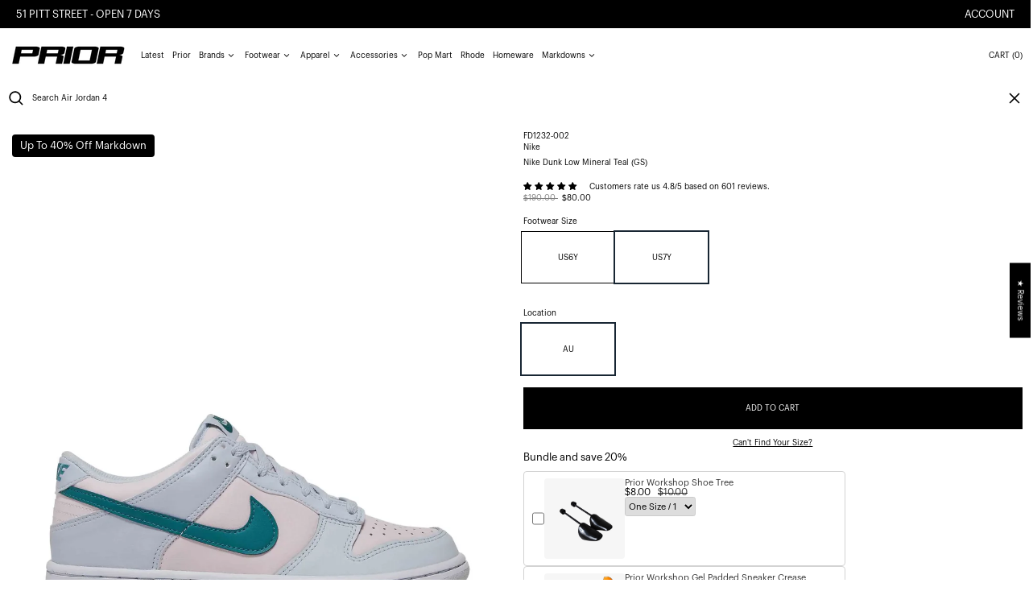

--- FILE ---
content_type: text/html; charset=utf-8
request_url: https://www.priorstoreofficial.com/collections/markdowns/products/nike-dunk-low-mineral-teal-gs
body_size: 95255
content:
<!doctype html>
<html class="no-js supports-no-cookies" lang="en">
<head>
  
    
  <!-- SEOAnt Speed Up Script -->

<script>
const AllowUrlArray_SEOAnt = ['cdn.nfcube.com', 'cdnv2.mycustomizer.com','www.youtube.com'];
const ForbidUrlArray_SEOAnt = [];
window.WhiteUrlArray_SEOAnt = AllowUrlArray_SEOAnt.map(src => new RegExp(src, 'i'));
window.BlackUrlArray_SEOAnt = ForbidUrlArray_SEOAnt.map(src => new RegExp(src, 'i'));
</script>
<script>
// Limit output
class AllowJsPlugin{constructor(e){const attrArr=["default","defer","async"];this.listener=this.handleListener.bind(this,e),this.jsArr=[],this.attribute=attrArr.reduce(((e,t)=>({...e,[t]:[]})),{});const t=this;e.forEach((e=>window.addEventListener(e,t.listener,{passive:!0})))}handleListener(e){const t=this;return e.forEach((e=>window.removeEventListener(e,t.listener))),"complete"===document.readyState?this.handleDOM():document.addEventListener("readystatechange",(e=>{if("complete"===e.target.readyState)return setTimeout(t.handleDOM.bind(t),1)}))}async handleDOM(){this.pauseEvent(),this.pauseJQuery(),this.getScripts(),this.beforeScripts();for(const e of Object.keys(this.attribute))await this.changeScripts(this.attribute[e]);for(const e of["DOMContentLoaded","readystatechange"])await this.requestRedraw(),document.dispatchEvent(new Event("allowJS-"+e));document.lightJSonreadystatechange&&document.lightJSonreadystatechange();for(const e of["DOMContentLoaded","load"])await this.requestRedraw(),window.dispatchEvent(new Event("allowJS-"+e));await this.requestRedraw(),window.lightJSonload&&window.lightJSonload(),await this.requestRedraw(),this.jsArr.forEach((e=>e(window).trigger("allowJS-jquery-load"))),window.dispatchEvent(new Event("allowJS-pageshow")),await this.requestRedraw(),window.lightJSonpageshow&&window.lightJSonpageshow()}async requestRedraw(){return new Promise((e=>requestAnimationFrame(e)))}getScripts(){document.querySelectorAll("script[type=AllowJs]").forEach((e=>{e.hasAttribute("src")?e.hasAttribute("async")&&e.async?this.attribute.async.push(e):e.hasAttribute("defer")&&e.defer?this.attribute.defer.push(e):this.attribute.default.push(e):this.attribute.default.push(e)}))}beforeScripts(){const e=this,t=Object.keys(this.attribute).reduce(((t,n)=>[...t,...e.attribute[n]]),[]),n=document.createDocumentFragment();t.forEach((e=>{const t=e.getAttribute("src");if(!t)return;const s=document.createElement("link");s.href=t,s.rel="preload",s.as="script",n.appendChild(s)})),document.head.appendChild(n)}async changeScripts(e){let t;for(;t=e.shift();)await this.requestRedraw(),new Promise((e=>{const n=document.createElement("script");[...t.attributes].forEach((e=>{"type"!==e.nodeName&&n.setAttribute(e.nodeName,e.nodeValue)})),t.hasAttribute("src")?(n.addEventListener("load",e),n.addEventListener("error",e)):(n.text=t.text,e()),t.parentNode.replaceChild(n,t)}))}pauseEvent(){const e={};[{obj:document,name:"DOMContentLoaded"},{obj:window,name:"DOMContentLoaded"},{obj:window,name:"load"},{obj:window,name:"pageshow"},{obj:document,name:"readystatechange"}].map((t=>function(t,n){function s(n){return e[t].list.indexOf(n)>=0?"allowJS-"+n:n}e[t]||(e[t]={list:[n],add:t.addEventListener,remove:t.removeEventListener},t.addEventListener=(...n)=>{n[0]=s(n[0]),e[t].add.apply(t,n)},t.removeEventListener=(...n)=>{n[0]=s(n[0]),e[t].remove.apply(t,n)})}(t.obj,t.name))),[{obj:document,name:"onreadystatechange"},{obj:window,name:"onpageshow"}].map((e=>function(e,t){let n=e[t];Object.defineProperty(e,t,{get:()=>n||function(){},set:s=>{e["allowJS"+t]=n=s}})}(e.obj,e.name)))}pauseJQuery(){const e=this;let t=window.jQuery;Object.defineProperty(window,"jQuery",{get:()=>t,set(n){if(!n||!n.fn||!e.jsArr.includes(n))return void(t=n);n.fn.ready=n.fn.init.prototype.ready=e=>{e.bind(document)(n)};const s=n.fn.on;n.fn.on=n.fn.init.prototype.on=function(...e){if(window!==this[0])return s.apply(this,e),this;const t=e=>e.split(" ").map((e=>"load"===e||0===e.indexOf("load.")?"allowJS-jquery-load":e)).join(" ");return"string"==typeof e[0]||e[0]instanceof String?(e[0]=t(e[0]),s.apply(this,e),this):("object"==typeof e[0]&&Object.keys(e[0]).forEach((n=>{delete Object.assign(e[0],{[t(n)]:e[0][n]})[n]})),s.apply(this,e),this)},e.jsArr.push(n),t=n}})}}new AllowJsPlugin(["keydown","wheel","mouseenter","mousemove","mouseleave","touchstart","touchmove","touchend"]);
</script>
<script>
"use strict";function SEOAnt_toConsumableArray(t){if(Array.isArray(t)){for(var e=0,r=Array(t.length);e<t.length;e++)r[e]=t[e];return r}return Array.from(t)}function _0x960a(t,e){var r=_0x3840();return(_0x960a=function(t,e){return t-=247,r[t]})(t,e)}function _0x3840(){var t=["defineProperties","application/javascript","preventDefault","4990555yeBSbh","addEventListener","set","setAttribute","bind","getAttribute","parentElement","WhiteUrlArray_SEOAnt","listener","toString","toLowerCase","every","touchend","SEOAnt scripts can't be lazy loaded","keydown","touchstart","removeChild","length","58IusxNw","BlackUrlArray_SEOAnt","observe","name","value","documentElement","wheel","warn","whitelist","map","tagName","402345HpbWDN","getOwnPropertyDescriptor","head","type","touchmove","removeEventListener","8160iwggKQ","call","beforescriptexecute","some","string","options","push","appendChild","blacklisted","querySelectorAll","5339295FeRgGa","4OtFDAr","filter","57211uwpiMx","nodeType","createElement","src","13296210cxmbJp",'script[type="',"1744290Faeint","test","forEach","script","blacklist","attributes","get","$&","744DdtCNR"];return(_0x3840=function(){return t})()}var _extends=Object.assign||function(t){for(var e=1;e<arguments.length;e++){var r=arguments[e];for(var n in r)Object.prototype.hasOwnProperty.call(r,n)&&(t[n]=r[n])}return t},_slicedToArray=function(){function t(t,e){var r=[],n=!0,o=!1,i=void 0;try{for(var a,c=t[Symbol.iterator]();!(n=(a=c.next()).done)&&(r.push(a.value),!e||r.length!==e);n=!0);}catch(t){o=!0,i=t}finally{try{!n&&c.return&&c.return()}finally{if(o)throw i}}return r}return function(e,r){if(Array.isArray(e))return e;if(Symbol.iterator in Object(e))return t(e,r);throw new TypeError("Invalid attempt to destructure non-iterable instance")}}(),_typeof="function"==typeof Symbol&&"symbol"==typeof Symbol.iterator?function(t){return typeof t}:function(t){return t&&"function"==typeof Symbol&&t.constructor===Symbol&&t!==Symbol.prototype?"symbol":typeof t};(function(t,e){for(var r=_0x960a,n=t();[];)try{if(531094===parseInt(r(306))/1+-parseInt(r(295))/2*(parseInt(r(312))/3)+-parseInt(r(257))/4*(parseInt(r(277))/5)+-parseInt(r(265))/6+-parseInt(r(259))/7*(-parseInt(r(273))/8)+-parseInt(r(256))/9+parseInt(r(263))/10)break;n.push(n.shift())}catch(t){n.push(n.shift())}})(_0x3840),function(){var t=_0x960a,e="javascript/blocked",r={blacklist:window[t(296)],whitelist:window[t(284)]},n={blacklisted:[]},o=function(n,o){return n&&(!o||o!==e)&&(!r.blacklist||r[t(269)][t(249)](function(e){return e[t(266)](n)}))&&(!r[t(303)]||r.whitelist[t(288)](function(e){return!e[t(266)](n)}))},i=function(e){var n=t,o=e[n(282)](n(262));return r[n(269)]&&r.blacklist[n(288)](function(t){return!t.test(o)})||r[n(303)]&&r.whitelist[n(249)](function(t){return t[n(266)](o)})},a=new MutationObserver(function(r){for(var i=t,a=0;a<r[i(294)];a++)for(var c=r[a].addedNodes,u=0;u<c.length;u++)!function(t){var r=c[t];if(1===r[i(260)]&&"SCRIPT"===r[i(305)]){var a=r[i(262)],u=r[i(309)];if(o(a,u)){n.blacklisted[i(252)]([r,r.type]),r[i(309)]=e;var s=function t(n){var o=i;r[o(282)](o(309))===e&&n[o(276)](),r[o(311)](o(248),t)};r[i(278)](i(248),s),r[i(283)]&&r[i(283)][i(293)](r)}}}(u)});a[t(297)](document[t(300)],{childList:!![],subtree:!![]});var c=/[|\{}()\[\]^$+*?.]/g,u=function(){for(var o=arguments.length,u=Array(o),s=0;s<o;s++)u[s]=arguments[s];var l=t;u[l(294)]<1?(r[l(269)]=[],r[l(303)]=[]):(r.blacklist&&(r[l(269)]=r.blacklist[l(258)](function(t){return u[l(288)](function(e){var r=l;return(void 0===e?"undefined":_typeof(e))===r(250)?!t.test(e):e instanceof RegExp?t.toString()!==e.toString():void 0})})),r[l(303)]&&(r[l(303)]=[].concat(SEOAnt_toConsumableArray(r[l(303)]),SEOAnt_toConsumableArray(u.map(function(t){var e=l;if("string"==typeof t){var n=t.replace(c,e(272)),o=".*"+n+".*";if(r[e(303)][e(288)](function(t){return t[e(286)]()!==o[e(286)]()}))return new RegExp(o)}else if(t instanceof RegExp&&r[e(303)][e(288)](function(r){return r[e(286)]()!==t.toString()}))return t;return null})[l(258)](Boolean)))));for(var f=document[l(255)](l(264)+e+'"]'),p=0;p<f[l(294)];p++){var y=f[p];i(y)&&(n[l(254)][l(252)]([y,l(275)]),y[l(283)][l(293)](y))}var v=0;[].concat(SEOAnt_toConsumableArray(n[l(254)]))[l(267)](function(t,e){var r=_slicedToArray(t,2),o=r[0],a=r[1],c=l;if(i(o)){for(var u=document.createElement("script"),s=0;s<o.attributes.length;s++){var f=o[c(270)][s];f[c(298)]!==c(262)&&f.name!==c(309)&&u.setAttribute(f.name,o.attributes[s][c(299)])}u[c(280)](c(262),o[c(262)]),u.setAttribute("type",a||c(275)),document[c(308)][c(253)](u),n[c(254)].splice(e-v,1),v++}}),r[l(269)]&&r.blacklist.length<1&&a.disconnect()},s=document.createElement,l={src:Object[t(307)](HTMLScriptElement.prototype,t(262)),type:Object[t(307)](HTMLScriptElement.prototype,t(309))};document[t(261)]=function(){for(var r=t,n=arguments.length,i=Array(n),a=0;a<n;a++)i[a]=arguments[a];if(i[0][r(287)]()!==r(268))return s[r(281)](document).apply(void 0,i);var c=s.bind(document).apply(void 0,i);try{Object[r(274)](c,{src:_extends({},l[r(262)],{set:function(t){var n=r;o(t,c[n(309)])&&l.type[n(279)][n(247)](this,e),l[n(262)][n(279)].call(this,t)}}),type:_extends({},l[r(309)],{get:function(){var t=r,n=l[t(309)][t(271)][t(247)](this);return n===e||o(this[t(262)],n)?null:n},set:function(t){var n=r,i=o(c[n(262)],c[n(309)])?e:t;l.type[n(279)][n(247)](this,i)}})}),c.setAttribute=function(t,e){var n=r;t===n(309)||t===n(262)?c[t]=e:HTMLScriptElement.prototype[n(280)][n(247)](c,t,e)}}catch(t){console[r(302)](r(290),t)}return c},[t(291),"mousemove",t(289),t(310),t(292),t(301)][t(304)](function(t){return{type:t,listener:function(){return u()},options:{passive:!![]}}}).forEach(function(e){var r=t;document[r(278)](e[r(309)],e[r(285)],e[r(251)])})}();
</script>

<!-- /SEOAnt Speed Up Script -->
  <style>
    .increase-target:before{content: none;}
  </style>
  <meta charset="utf-8">
  <meta http-equiv="X-UA-Compatible" content="IE=edge">
  <meta name="viewport" content="width=device-width,initial-scale=1,maximum-scale=1">
  <meta name="theme-color" content="">
  <link rel="canonical" href="https://www.priorstoreofficial.com/products/nike-dunk-low-mineral-teal-gs">
  <link rel="preconnect" href="https://fonts.shopifycdn.com" crossorigin>
  <link rel="preconnect" href="https://cdn.shopify.com" crossorigin>
  <link rel="preconnect" href="https://fonts.shopify.com" crossorigin>
  <link rel="preconnect" href="https://monorail-edge.shopifysvc.com">
  <link rel="preconnect" href="https://cdn.jsdelivr.net">
  
  
<link rel="shortcut icon" href="//www.priorstoreofficial.com/cdn/shop/files/blurred_white_background6_32x32.png?v=1768523084" type="image/png"><script>
    window.theme = {
      strings: {
        loading: "Loading",
        itemCountOne: "{{ count }} item",
        itemCountOther: "{{ count }} items",
        addToCart: "Add to cart",
        soldOut: "Sold out",
        unavailable: "Unavailable",
        regularPrice: "Regular price",
        salePrice: "Sale price",
        sale: "Sale",
        unitPrice: "Unit price",
        unitPriceSeparator: "per",
        cartEmpty: "Your cart is currently empty.",
        cartCookies: "Enable cookies to use the shopping cart",
        update: "Update",
        quantity: "Quantity",
        discountedTotal: "Discounted total",
        regularTotal: "Regular total",
        priceColumn: "See Price column for discount details.",
        addedToCart: "Added to your cart!",
        cartAddError: "All {{ title }} are in your cart.",
        cartError: "There was an error while updating your cart. Please try again.",
        cartQuantityError: "You can only add [quantity] of this item to your cart."
      },
      routes: {
        home: "/",
        cart: "/cart.js",
        cartPage: "/cart",
        cartAdd: "/cart/add.js",
        cartChange: "/cart/change.js",
        predictive_search_url: '/search/suggest'
      },
      cartItemCount: 0,
      cartMethod: "drawer"
    };
  </script>
  <script>

    window.theme = window.theme || {};
    theme.strings = {
      soldOut: "Sold out",
      unavailable: "Unavailable",
      inStockLabel: "Translation missing: en.products.product.in_stock_label",
      oneStockLabel: "Translation missing: en.products.product.stock_label.one",
      otherStockLabel: "Translation missing: en.products.product.stock_label.other",
      willNotShipUntil: "Translation missing: en.products.product.will_not_ship_until",
      willBeInStockAfter: "Translation missing: en.products.product.will_be_in_stock_after",
      waitingForStock: "Translation missing: en.products.product.waiting_for_stock",
      savePrice: "Translation missing: en.products.general.save_html",
      cartEmpty: "Your cart is currently empty.",
      cartTermsConfirmation: "You must agree with the terms and conditions of sales to check out",
      searchCollections: "Collections",
      searchPages: "Pages",
      searchArticles: "Articles",
      productFrom: "Translation missing: en.products.general.from_text_html",
      maxQuantity: "Translation missing: en.cart.general.max_quantity"
    };
    theme.settings = {
      moneyFormat: "\u003cspan class=money\u003e${{amount}}\u003c\/span\u003e"
    };
  </script><title>Nike Dunk Low Mineral Teal (GS) - Prior | Auckland, New Zealand</title>
<meta name="description" content="Where to buy 100% authentic Nike Dunk Low Mineral Teal (GS) in New Zealand. Shop now at Prior.  Nike Dunk Low Mineral Teal (GS) This Nike Dunk Low features a Football Grey, Mineral Teal, and Pearl"><script>
    document.documentElement.className = document.documentElement.className.replace('no-js', 'js');
  </script>

  <!-- Start IE11 compatibility -->
  <script>
    if (!!window.MSInputMethodContext && !!document.documentMode) {
      // CSSVar Polyfill
      document.write('<script src="https://cdn.jsdelivr.net/gh/nuxodin/ie11CustomProperties@4.1.0/ie11CustomProperties.min.js"><\x2fscript>');

      document.documentElement.className = document.documentElement.className.replace('js', 'no-js');

      document.addEventListener('DOMContentLoaded', function () {
        var elsToLazyload = document.querySelectorAll('.lazyload');
        for (var i = 0; i < elsToLazyload.length; i++) {
          var elToLazyLoad = elsToLazyload[i];
          elToLazyLoad.removeAttribute('src');
          var src = elToLazyLoad.getAttribute('data-src').replace('_{width}x.', '_600x.');
          elToLazyLoad.setAttribute('src', src);
          elToLazyLoad.classList.remove('lazyload');
          elToLazyLoad.classList.add('lazyloaded');
        }
      });
    }
  </script>
  <!-- End IE11 compatibility -->
  <style>
    

  
   

  

  :root {
    --base-font-size: 62.5%;
    --base-line-height: 1.4;

    --heading-font-stack: "graphik-regular", sans-serif;
    --heading-font-weight: 400;
    --heading-font-style: normal;
    --heading-line-height: 1;


    --body-font-stack: "graphik-regular", sans-serif;
    --body-font-weight: 400;
    --body-font-bold: ;
    --body-font-bold-italic: ;

    /*
    Primary color scheme
    */
    --color-primary-accent: rgb(80, 80, 80);
    --color-primary-text: rgb(0, 0, 0);
    --color-primary-text-rgb: 0, 0, 0;
    --color-primary-background: rgb(255, 255, 255);
    --color-primary-background-hex: #ffffff;
    --color-primary-meta: rgb(0, 0, 0);
    --color-primary-text--overlay: rgb(255, 255, 255);
    --color-primary-accent--overlay: rgb(255, 255, 255);
    --color-primary-text-placeholder: rgba(0, 0, 0, 0.1);
    --color-primary-background-0: rgba(255, 255, 255, 0);


    /*
    Secondary color scheme
    */
    --color-secondary-accent: rgb(255, 255, 255);
    --color-secondary-text: rgb(0, 0, 0);
    --color-secondary-background: rgb(255, 255, 255);
    --color-secondary-background-hex: #fff;
    --color-secondary-meta: rgb(0, 0, 0);
    --color-secondary-text--overlay: rgb(255, 255, 255);
    --color-secondary-accent--overlay: rgb(0, 0, 0);
    --color-secondary-text-placeholder: rgba(0, 0, 0, 0.1);
    --color-secondary-background-0: rgba(255, 255, 255, 0);

    /*
    Tertiary color scheme
    */
    --color-tertiary-accent: rgb(255, 0, 0);
    --color-tertiary-text: rgb(252, 252, 252);
    --color-tertiary-background: rgb(0, 0, 0);
    --color-tertiary-background-hex: #000000;
    --color-tertiary-meta: rgb(252, 252, 252);
    --color-tertiary-text--overlay: rgb(0, 0, 0);
    --color-tertiary-accent--overlay: rgb(255, 255, 255);
    --color-tertiary-text-placeholder: rgba(252, 252, 252, 0.1);
    --color-tertiary-background-0: rgba(0, 0, 0, 0);

    --white-text--overlay: rgb(0, 0, 0);
    --black-text--overlay: rgb(255, 255, 255);

    --color-border: rgb(255, 255, 255);
    --border-width: 0px;


    --text-width: 1px;
    --checkbox-width: 1px;


    --font-heading: Bevan, serif;
    --font-body: Bevan, serif;
    --font-body-weight: 400;
    --font-body-style: normal;
    --font-body-bold-weight: bold;

    --heading-letterspacing: 0.0;
    --heading-capitalize: none;
    --heading-decoration: none;

    --bopy-copy-transform: none;

    --wrapperWidth: 100vw;
    --gutter: 0px;
    --rowHeight: calc((var(--wrapperWidth) - (11 * var(--gutter))) / 12);

    --ratioA: 1;
    --ratioB: 1;

    --header-height: 66px;
    --add-to-cart-height: 44px;

    --spacing: 1rem;
    --spacing-double: 2rem;
    --spacing-half: 0.5rem;

    /*
    Buttons
    */
    --button-text-transform: none;
    --button-border-radius: 0;
    --button-border-color: var(--color-primary-text);
    --button-background-color: var(--color-primary-text);
    --button-text-color: var(--color-primary-text--overlay);
    --button-border-color-hover: var(--color-primary-accent);
    --button-background-color-hover: var(--color-primary-accent);
    --button-text-color-hover: var(--color-primary-accent--overlay);


    /*
    SVG ico select
    */
    --icon-svg-select: url(//www.priorstoreofficial.com/cdn/shop/t/148/assets/ico-select.svg?v=128124354853601741871745474963);
    --icon-svg-select-primary: url(//www.priorstoreofficial.com/cdn/shop/t/148/assets/ico-select__primary.svg?v=138688341099480697841745474963);
    --icon-svg-select-secondary: url(//www.priorstoreofficial.com/cdn/shop/t/148/assets/ico-select__secondary.svg?v=184099902076870163431745474963);
    --icon-svg-select-tertiary: url(//www.priorstoreofficial.com/cdn/shop/t/148/assets/ico-select__tertiary.svg?v=60323769429798221531745474963);

  }

  [data-color-scheme="primary"] {
    --color-scheme-text: rgb(0, 0, 0);
    --color-scheme-background: rgb(255, 255, 255);
    --color-scheme-accent: rgb(80, 80, 80);
    --color-scheme-meta: rgb(0, 0, 0);
    --color-scheme-text--overlay: rgb(255, 255, 255);
    --color-scheme-accent--overlay: rgb(255, 255, 255);
    --color-scheme-text-placeholder: rgba(0, 0, 0, 0.1);
    --color-scheme-background-0: rgba(255, 255, 255, 0);
    --payment-terms-background-color: #ffffff;
  }
  [data-color-scheme="secondary"] {
    --color-scheme-text: rgb(0, 0, 0);
    --color-scheme-background: rgb(255, 255, 255);
    --color-scheme-accent: rgb(255, 255, 255);
    --color-scheme-meta: rgb(0, 0, 0);
    --color-scheme-text--overlay: rgb(255, 255, 255);
    --color-scheme-accent--overlay: rgb(0, 0, 0);
    --color-scheme-text-placeholder: rgba(0, 0, 0, 0.1);
    --color-scheme-background-0: rgba(255, 255, 255, 0);
    --payment-terms-background-color: #fff;
  }
  [data-color-scheme="tertiary"] {
    --color-scheme-text: rgb(252, 252, 252);
    --color-scheme-background: rgb(0, 0, 0);
    --color-scheme-accent: rgb(255, 0, 0);
    --color-scheme-meta: rgb(252, 252, 252);
    --color-scheme-text--overlay: rgb(0, 0, 0);
    --color-scheme-accent--overlay: rgb(255, 255, 255);
    --color-scheme-text-placeholder: rgba(252, 252, 252, 0.1);
    --color-scheme-background-0: rgba(0, 0, 0, 0);
    --payment-terms-background-color: #000000;
  }

  [data-color-scheme="white"] {
    --color-scheme-text: #ffffff;
    --color-scheme-accent: #ffffff;
    --color-scheme-text--overlay: rgb(0, 0, 0);
    --color-scheme-accent--overlay: rgb(0, 0, 0);
  }

  [data-color-scheme="black"] {
    --color-scheme-text: #000000;
    --color-scheme-accent: #000000;
    --color-scheme-text--overlay: rgb(255, 255, 255);
    --color-scheme-accent--overlay: rgb(255, 255, 255);
  }
</style>

  <style>
    @keyframes marquee {
      0% {
        transform: translateX(0);
        -webkit-transform: translateX(0);
      }
      100% {
        transform: translateX(-100%);
        -webkit-transform: translateX(-100%);
      }
    }
  </style>
  <style>.template-index:not(.full-screen-banner) .shopify-section-group-header-group + .position-sticky{ top:68px; } .full-screen-banner .shopify-section-group-header-group + .position-sticky {display: block;top: 12px;margin-left: 30px;z-index: 30;}.full-screen-banner .header-search {background: transparent!important;}@media (min-width:767px){.full-screen-banner input.dynamic-placeholder-rg {width: 200px !important;flex-shrink: 0;}.full-screen-banner .header-search{width:auto;}.full-screen-banner .header-search #remove-search-animation > button[type='button'] {display: none;}.full-screen-banner .header-search #predictiveSearchResults {width: calc(100vw - 30px - 15px);}.full-screen-banner .header-search .icon-search {width: 23px;height: 23px;}}@media(max-width:768px){.full-screen-banner .shopify-section-group-header-group + .position-sticky {top: 44px;margin-left: 0px;}}@media (max-width: 1024px){.header-hide-1024 {display: none;}}.full-height .js-enabled.splide__arrows {margin-top: 10px;}.content-no-padding .section-announcement-bar,.full-screen-banner .section-header > section[data-section-type='header'] header nav,.full-screen-banner .section-header > section[data-section-type='header'] header >div:last-child button span.hidden.lg\:block{display: none;}.full-screen-banner .section-header > section[data-section-type='header'] header >div:last-child {display: block;}.content-no-padding .section-header > section[data-section-type='header'] {position: absolute;left: 0;right: 0;}.full-screen-banner .section-header > section[data-section-type='header'] header {background: transparent;}.full-screen-banner .section-header > section[data-section-type='header'] header >div:last-child button span.lg\:hidden.humburger-svg {display: inline;}.content-no-padding #MainContent {padding-top: 0px;}.swiper:not(.swiper-initialized) .swiper-wrapper{display:flex}.swiper:not(.swiper-initialized) .lg\:col-span-3 {width: 20%;flex-shrink:0}.splide:not(.is-active){visibility:visible;}.splide:not(.is-active) .splide__list {display: flex;}.splide:not(.is-active) .splide__slide {width: 100vw;}@media(min-width:767px){.splide:not(.is-active) .splide__slide {width: calc(100vw - 15px);}}#MainContent{opacity:0;visibility:hidden}[x-cloak]{display:none!important}.marquee-container{visibility:hidden}:root{tab-size:4}html{line-height:1.15;-webkit-text-size-adjust:100%}body{font-family:system-ui,-apple-system,Segoe UI,Roboto,Helvetica,Arial,sans-serif,Apple Color Emoji,Segoe UI Emoji;margin:0}hr{color:inherit;height:0}abbr[title]{-webkit-text-decoration:underline dotted;text-decoration:underline dotted}b,strong{font-weight:bolder}code,kbd,pre,samp{font-family:ui-monospace,SFMono-Regular,Consolas,Liberation Mono,Menlo,monospace;font-size:1em}small{font-size:80%}sub,sup{font-size:75%;line-height:0;position:relative;vertical-align:initial}sub{bottom:-.25em}sup{top:-.5em}table{border-color:inherit;text-indent:0}button,input,optgroup,select,textarea{font-family:inherit;font-size:100%;line-height:1.15;margin:0}button,select{text-transform:none}[type=button],[type=reset],[type=submit],button{-webkit-appearance:button}::-moz-focus-inner{border-style:none;padding:0}:-moz-focusring{outline:1px dotted ButtonText}:-moz-ui-invalid{box-shadow:none}legend{padding:0}progress{vertical-align:initial}::-webkit-inner-spin-button,::-webkit-outer-spin-button{height:auto}[type=search]{-webkit-appearance:textfield;outline-offset:-2px}::-webkit-search-decoration{-webkit-appearance:none}::-webkit-file-upload-button{-webkit-appearance:button;font:inherit}summary{display:list-item}blockquote,dd,dl,figure,h1,h2,h3,h4,h5,h6,hr,p,pre{margin:0}button{background-color:initial;background-image:none}button:focus{outline:1px dotted;outline:5px auto -webkit-focus-ring-color}fieldset,ol,ul{margin:0;padding:0}ol,ul{list-style:none}html{font-family:ui-sans-serif,system-ui,-apple-system,BlinkMacSystemFont,Segoe UI,Roboto,Helvetica Neue,Arial,Noto Sans,sans-serif,Apple Color Emoji,Segoe UI Emoji,Segoe UI Symbol,Noto Color Emoji;line-height:1.5}body{font-family:inherit;line-height:inherit}*,:after,:before{border:0 solid #e5e7eb;box-sizing:border-box}hr{border-top-width:1px}img{border-style:solid}textarea{resize:vertical}input::placeholder,textarea::placeholder{color:#9ca3af;opacity:1}[role=button],button{cursor:pointer}table{border-collapse:collapse}h1,h2,h3,h4,h5,h6{font-size:inherit;font-weight:inherit}a{color:inherit;text-decoration:inherit}button,input,optgroup,select,textarea{color:inherit;line-height:inherit;padding:0}code,kbd,pre,samp{font-family:ui-monospace,SFMono-Regular,Menlo,Monaco,Consolas,Liberation Mono,Courier New,monospace}audio,canvas,embed,iframe,img,object,svg,video{display:block;vertical-align:middle}img,video{height:auto;max-width:100%}.container{width:100%}@media (min-width:640px){.container{max-width:640px}}@media (min-width:768px){.container{max-width:768px}}@media (min-width:1024px){.container{max-width:1024px}}@media (min-width:1280px){.container{max-width:1280px}}@media (min-width:1536px){.container{max-width:1536px}}.bg-transparent{background-color:initial}.bg-scheme-background{background-color:var(--color-scheme-background)}.bg-scheme-accent{background-color:var(--color-scheme-accent)}.bg-border{background-color:var(--color-border)}.bg-gradient-to-r{background-image:linear-gradient(to right,var(--tw-gradient-stops))}.from-scheme-background-0{--tw-gradient-from:var(--color-scheme-background-0);--tw-gradient-stops:var(--tw-gradient-from),var(--tw-gradient-to,hsla(0,0%,100%,0))}.via-scheme-background{--tw-gradient-stops:var(--tw-gradient-from),var(--color-scheme-background),var(--tw-gradient-to,hsla(0,0%,100%,0))}.to-scheme-background{--tw-gradient-to:var(--color-scheme-background)}.border-scheme-text{border-color:var(--color-scheme-text)}.border-grid-color,.border-theme-color{border-color:var(--color-border)}.hover\:border-scheme-accent:hover{border-color:var(--color-scheme-accent)}.rounded-full{border-radius:9999px}.border-t-grid{border-top-width:var(--border-width)}.border-b-grid{border-bottom-width:var(--border-width)}.border-b-text{border-bottom-width:var(--text-width)}.block{display:block}.inline-block{display:inline-block}.flex{display:flex}.inline-flex{display:inline-flex}.hidden{display:none}.flex-col{flex-direction:column}.flex-wrap{flex-wrap:wrap}.items-center{align-items:center}.items-stretch{align-items:stretch}.self-stretch{align-self:stretch}.justify-start{justify-content:flex-start}.justify-end{justify-content:flex-end}.justify-center{justify-content:center}.justify-between{justify-content:space-between}.flex-grow{flex-grow:1}.h-2{height:.5rem}.h-5{height:1.25rem}.h-full{height:100%}.text-sm{font-size:.8rem}.text-base,.text-sm{line-height:var(--base-line-height)}.text-base{font-size:1rem}.text-lg{font-size:1.25rem}.text-lg,.text-xl{line-height:var(--base-line-height)}.text-xl{font-size:1.563rem}.m-auto{margin:auto}.mx-2{margin-left:.5rem;margin-right:.5rem}.my-auto{margin-bottom:auto;margin-top:auto}.mr-1{margin-right:.25rem}.mt-2{margin-top:.5rem}.mb-2{margin-bottom:.5rem}.ml-2{margin-left:.5rem}.mt-4{margin-top:1rem}.mr-4{margin-right:1rem}.ml-4{margin-left:1rem}.mr-6{margin-right:1.5rem}.ml-16{margin-left:4rem}.ml-auto{margin-left:auto}.-ml-4{margin-left:-1rem}.-ml-16{margin-left:-4rem}.opacity-0{opacity:0}.opacity-100{opacity:1}.overflow-x-auto{overflow-x:auto}.p-1{padding:.25rem}.py-1{padding-bottom:.25rem;padding-top:.25rem}.py-2{padding-bottom:.5rem;padding-top:.5rem}.py-4{padding-bottom:1rem;padding-top:1rem}.px-8{padding-left:2rem;padding-right:2rem}.py-theme{padding-bottom:var(--spacing);padding-top:var(--spacing)}.py-theme-half{padding-bottom:var(--spacing-half);padding-top:var(--spacing-half)}.pr-1{padding-right:.25rem}.pb-1{padding-bottom:.25rem}.pt-8{padding-top:2rem}.pointer-events-none{pointer-events:none}.static{position:static}.fixed{position:fixed}.absolute{position:absolute}.relative{position:relative}.top-0{top:0}.right-0{right:0}.bottom-0{bottom:0}.left-0{left:0}.top-1{top:.25rem}.top-2{top:.5rem}.right-2{right:.5rem}.-bottom-2{bottom:-.5rem}.left-1\/2{left:50%}*{--tw-shadow:0 0 transparent;--tw-ring-inset:var(--tw-empty,/*!*/ /*!*/);--tw-ring-offset-width:0px;--tw-ring-offset-color:#fff;--tw-ring-color:rgba(59,130,246,0.5);--tw-ring-offset-shadow:0 0 transparent;--tw-ring-shadow:0 0 transparent}.fill-current{fill:currentColor}.text-left{text-align:left}.text-center{text-align:center}.text-right{text-align:right}.text-scheme-text{color:var(--color-scheme-text)}.hover\:text-scheme-accent:hover,.text-scheme-accent{color:var(--color-scheme-accent)}.italic{font-style:italic}.uppercase{text-transform:uppercase}.oldstyle-nums{--tw-ordinal:var(--tw-empty,/*!*/ /*!*/);--tw-slashed-zero:var(--tw-empty,/*!*/ /*!*/);--tw-numeric-figure:var(--tw-empty,/*!*/ /*!*/);--tw-numeric-spacing:var(--tw-empty,/*!*/ /*!*/);--tw-numeric-fraction:var(--tw-empty,/*!*/ /*!*/);--tw-numeric-figure:oldstyle-nums;font-variant-numeric:var(--tw-ordinal) var(--tw-slashed-zero) var(--tw-numeric-figure) var(--tw-numeric-spacing) var(--tw-numeric-fraction)}.align-top{vertical-align:top}.align-middle{vertical-align:middle}.whitespace-nowrap{white-space:nowrap}.break-all{word-break:break-all}.w-2{width:.5rem}.w-5{width:1.25rem}.w-8{width:2rem}.w-theme-width{width:var(--border-width)}.w-1\/3{width:33.333333%}.w-full{width:100%}.z-10{z-index:10}.z-20{z-index:20}.z-50{z-index:50}.z-60{z-index:60}.z-70{z-index:70}.transform{--tw-translate-x:0;--tw-translate-y:0;--tw-rotate:0;--tw-skew-x:0;--tw-skew-y:0;--tw-scale-x:1;--tw-scale-y:1;transform:translateX(var(--tw-translate-x)) translateY(var(--tw-translate-y)) rotate(var(--tw-rotate)) skewX(var(--tw-skew-x)) skewY(var(--tw-skew-y)) scaleX(var(--tw-scale-x)) scaleY(var(--tw-scale-y))}.origin-center{transform-origin:center}.rotate-180{--tw-rotate:180deg}.-translate-x-1\/2{--tw-translate-x:-50%}.translate-y-full{--tw-translate-y:100%}.translate-y-0-important{--tw-translate-y:0px!important}.transition{transition-duration:.15s;transition-property:background-color,border-color,color,fill,stroke,opacity,box-shadow,transform;transition-timing-function:cubic-bezier(.4,0,.2,1)}.transition-transform{transition-duration:.15s;transition-property:transform;transition-timing-function:cubic-bezier(.4,0,.2,1)}.duration-200{transition-duration:.2s}.duration-300{transition-duration:.3s}html{background-color:var(--color-primary-background);color:var(--color-primary-text);font-size:var(--base-font-size);line-height:var(--base-line-height)}body{-webkit-font-smoothing:antialiased;-moz-osx-font-smoothing:grayscale;font-family:var(--body-font-stack);font-style:var(--body-font-style);font-weight:var(--body-font-weight);-webkit-text-size-adjust:100%;text-transform:var(--bopy-copy-transform)}.font-heading{font-family:var(--heading-font-stack);font-style:var(--heading-font-style);font-weight:var(--heading-font-weight);letter-spacing:var(--heading-letterspacing);-webkit-text-decoration:var(--heading-decoration);text-decoration:var(--heading-decoration);text-transform:var(--heading-capitalize)}.font-body{font-family:var(--body-font-stack);font-style:var(--body-font-style);font-weight:var(--body-font-weight);letter-spacing:0;text-decoration:none;text-transform:var(--body-font-style);text-transform:var(--bopy-copy-transform)}.font-body.uppercase,.font-heading.uppercase{text-transform:uppercase}.responsive-image-wrapper:before{content:"";display:block}.responsive-image{opacity:0}.responsive-image.lazyloaded{opacity:1}.responsive-image-placeholder{opacity:.05}.responsive-image.lazyloaded+.responsive-image-placeholder{opacity:0}[data-color-scheme=primary] .responsive-image-placeholder,[data-color-scheme=secondary] .responsive-image-placeholder,[data-color-scheme=tertiary] .responsive-image-placeholder{background-color:var(--color-scheme-text)}.no-js .responsive-image-placeholder{display:none}.visually-hidden{clip:rect(0 0 0 0);border:0;height:1px;margin:-1px;overflow:hidden;padding:0;position:absolute!important;width:1px}svg{height:100%;width:100%}.skip-link{background-color:var(--color-primary-background);color:var(--color-primary-text);left:0;opacity:0;padding:1rem;pointer-events:none;position:absolute;top:0;z-index:50}.skip-link:focus{opacity:1;pointer-events:auto}.no-js:not(html){display:none}.no-js .no-js:not(html){display:block}.supports-no-cookies:not(html),[hidden],[x-cloak],html.no-js .js-enabled{display:none}.supports-no-cookies .supports-no-cookies:not(html){display:block}.section-x-padding{padding-left:.5rem;padding-right:.5rem}@media (min-width:1024px){.section-x-padding{padding-left:1rem;padding-right:1rem}}#MainContent .shopify-section:first-of-type section{margin-top:calc(var(--border-width)*-1)}#MainContent .shopify-section.has-full-screen-setting:first-of-type section .h-screen-header{height:calc(100vh - var(--header-height, 0px))}@media(max-width:1023px){#MainContent .shopify-section.has-full-screen-setting:first-of-type section .background-video-wrapper--full-screen{padding-bottom:calc(100vh - var(--header-height, 0px))}}@media(min-width:1024px){#MainContent .shopify-section.has-full-screen-setting:first-of-type section .lg\:background-video-wrapper--full-screen{padding-bottom:calc(100vh - var(--header-height, 0px))}}select{background-image:var(--icon-svg-select);background-position:100%;background-repeat:no-repeat;background-size:1em 1em}input[type=email],input[type=password],input[type=text]{-webkit-appearance:none;border-radius:0}[data-color-scheme=primary].select.text-scheme-text,[data-color-scheme=primary] select.text-scheme-text{background-image:var(--icon-svg-select-primary)}[data-color-scheme=secondary] select.text-scheme-text{background-image:var(--icon-svg-select-secondary)}[data-color-scheme=tertiary] select.text-scheme-text{background-image:var(--icon-svg-select-tertiary)}button{border-radius:0}.button{background-color:var(--button-background-color);border-color:var(--button-border-color);border-radius:var(--button-border-radius);border-width:var(--text-width);color:var(--button-text-color);cursor:pointer;padding:.5rem 2rem;text-transform:var(--button-text-transform)}.button:hover{background-color:var(--button-background-color-hover);border-color:var(--button-border-color-hover);color:var(--button-text-color-hover)}.show-button-arrows .button:after{content:"  →"}.button span,.button svg,button span,button svg{pointer-events:none}@media(prefers-reduced-motion:reduce){.marquee-container{display:block;padding-left:.5rem;padding-right:.5rem;text-align:center;white-space:normal}@media (min-width:1024px){.marquee-container{padding-left:1rem;padding-right:1rem}}.marquee span{display:none}.marquee span:first-child{display:inline}}.marquee-container{visibility:visible}.rte>:not([hidden])~:not([hidden]){--tw-space-y-reverse:0;margin-bottom:calc(1rem*var(--tw-space-y-reverse));margin-top:calc(1rem*(1 - var(--tw-space-y-reverse)))}.rte{line-height:var(--base-line-height)}.rte img{height:auto;max-width:100%;width:100%}.rte ol,.rte ul{margin-left:var(--spacing)}.rte ol>:not([hidden])~:not([hidden]),.rte ul>:not([hidden])~:not([hidden]){--tw-space-y-reverse:0;margin-bottom:calc(.5rem*var(--tw-space-y-reverse));margin-top:calc(.5rem*(1 - var(--tw-space-y-reverse)))}.rte ul{list-style-type:disc}.rte ol{list-style:decimal}.rte h1{font-size:1.953rem;line-height:var(--base-line-height)}@media (min-width:1024px){.rte h1{font-size:3.815rem;line-height:1}}.rte h2{font-size:1.953rem;line-height:var(--base-line-height)}@media (min-width:1024px){.rte h2{font-size:2.441rem;line-height:calc(var(--base-line-height)*.9)}}.rte h1,.rte h2{font-family:var(--heading-font-stack);font-style:var(--heading-font-style);font-weight:var(--heading-font-weight);letter-spacing:var(--heading-letterspacing);-webkit-text-decoration:var(--heading-decoration);text-decoration:var(--heading-decoration);text-transform:var(--heading-capitalize)}.rte a{text-decoration:underline}[data-color-scheme=primary].text-scheme-text.rte a:hover,[data-color-scheme=primary].text-scheme-text .rte a:hover,[data-color-scheme=primary] .text-scheme-text.rte a:hover,[data-color-scheme=secondary].text-scheme-text.rte a:hover,[data-color-scheme=secondary].text-scheme-text .rte a:hover,[data-color-scheme=secondary] .text-scheme-text.rte a:hover,[data-color-scheme=tertiary].text-scheme-text.rte a:hover,[data-color-scheme=tertiary].text-scheme-text .rte a:hover,[data-color-scheme=tertiary] .text-scheme-text.rte a:hover{color:var(--color-scheme-accent);-webkit-text-decoration-color:var(--color-scheme-accent);text-decoration-color:var(--color-scheme-accent)}.svg-scale svg{height:1em;width:1em}.svg-scale-height svg{height:.8em;width:auto}[data-color-scheme=header].bg-scheme-background :focus,[data-color-scheme=header] .bg-scheme-background :focus,[data-color-scheme=primary].bg-scheme-background :focus,[data-color-scheme=primary] .bg-scheme-background :focus,[data-color-scheme=secondary].bg-scheme-background :focus,[data-color-scheme=secondary] .bg-scheme-background :focus,[data-color-scheme=tertiary].bg-scheme-background :focus,[data-color-scheme=tertiary] .bg-scheme-background :focus{outline-color:var(--color-scheme-accent);outline-offset:.25rem;outline-style:solid;outline-width:var(--text-width)}@media (min-width:640px){.sm\:oldstyle-nums{--tw-ordinal:var(--tw-empty,/*!*/ /*!*/);--tw-slashed-zero:var(--tw-empty,/*!*/ /*!*/);--tw-numeric-figure:var(--tw-empty,/*!*/ /*!*/);--tw-numeric-spacing:var(--tw-empty,/*!*/ /*!*/);--tw-numeric-fraction:var(--tw-empty,/*!*/ /*!*/);--tw-numeric-figure:oldstyle-nums;font-variant-numeric:var(--tw-ordinal) var(--tw-slashed-zero) var(--tw-numeric-figure) var(--tw-numeric-spacing) var(--tw-numeric-fraction)}}@media (min-width:768px){.md\:oldstyle-nums{--tw-ordinal:var(--tw-empty,/*!*/ /*!*/);--tw-slashed-zero:var(--tw-empty,/*!*/ /*!*/);--tw-numeric-figure:var(--tw-empty,/*!*/ /*!*/);--tw-numeric-spacing:var(--tw-empty,/*!*/ /*!*/);--tw-numeric-fraction:var(--tw-empty,/*!*/ /*!*/);--tw-numeric-figure:oldstyle-nums;font-variant-numeric:var(--tw-ordinal) var(--tw-slashed-zero) var(--tw-numeric-figure) var(--tw-numeric-spacing) var(--tw-numeric-fraction)}}@media (min-width:1024px){.lg\:block{display:block}.lg\:flex{display:flex}.lg\:hidden{display:none}.lg\:flex-wrap{flex-wrap:wrap}.lg\:mt-0{margin-top:0}.lg\:ml-2{margin-left:.5rem}.lg\:ml-4{margin-left:1rem}.lg\:pt-0{padding-top:0}.lg\:relative{position:relative}.lg\:text-left{text-align:left}.lg\:text-center{text-align:center}.lg\:text-right{text-align:right}.lg\:oldstyle-nums{--tw-ordinal:var(--tw-empty,/*!*/ /*!*/);--tw-slashed-zero:var(--tw-empty,/*!*/ /*!*/);--tw-numeric-figure:var(--tw-empty,/*!*/ /*!*/);--tw-numeric-spacing:var(--tw-empty,/*!*/ /*!*/);--tw-numeric-fraction:var(--tw-empty,/*!*/ /*!*/);--tw-numeric-figure:oldstyle-nums;font-variant-numeric:var(--tw-ordinal) var(--tw-slashed-zero) var(--tw-numeric-figure) var(--tw-numeric-spacing) var(--tw-numeric-fraction)}.lg\:w-1\/3{width:33.333333%}.lg\:w-2\/3{width:66.666667%}.lg\:w-3\/4{width:75%}}@media (min-width:1280px){.xl\:oldstyle-nums{--tw-ordinal:var(--tw-empty,/*!*/ /*!*/);--tw-slashed-zero:var(--tw-empty,/*!*/ /*!*/);--tw-numeric-figure:var(--tw-empty,/*!*/ /*!*/);--tw-numeric-spacing:var(--tw-empty,/*!*/ /*!*/);--tw-numeric-fraction:var(--tw-empty,/*!*/ /*!*/);--tw-numeric-figure:oldstyle-nums;font-variant-numeric:var(--tw-ordinal) var(--tw-slashed-zero) var(--tw-numeric-figure) var(--tw-numeric-spacing) var(--tw-numeric-fraction)}}@media (min-width:1536px){.\32xl\:oldstyle-nums{--tw-ordinal:var(--tw-empty,/*!*/ /*!*/);--tw-slashed-zero:var(--tw-empty,/*!*/ /*!*/);--tw-numeric-figure:var(--tw-empty,/*!*/ /*!*/);--tw-numeric-spacing:var(--tw-empty,/*!*/ /*!*/);--tw-numeric-fraction:var(--tw-empty,/*!*/ /*!*/);--tw-numeric-figure:oldstyle-nums;font-variant-numeric:var(--tw-ordinal) var(--tw-slashed-zero) var(--tw-numeric-figure) var(--tw-numeric-spacing) var(--tw-numeric-fraction)}}
</style>

  
  



  


<meta property="og:site_name" content="Prior">
<meta property="og:url" content="https://www.priorstoreofficial.com/products/nike-dunk-low-mineral-teal-gs">
<meta property="og:title" content="Nike Dunk Low Mineral Teal (GS) - Prior | Auckland, New Zealand">
<meta property="og:type" content="product">
<meta property="og:description" content="Where to buy 100% authentic Nike Dunk Low Mineral Teal (GS) in New Zealand. Shop now at Prior.  Nike Dunk Low Mineral Teal (GS) This Nike Dunk Low features a Football Grey, Mineral Teal, and Pearl"><meta property="og:image" content="http://www.priorstoreofficial.com/cdn/shop/products/Nike-Dunk-Low-Mineral-Teal-GS-Prior-1676585669_27989b47-4d01-4eca-9f45-0d1570a795cf.jpg?v=1676586338">
  <meta property="og:image:secure_url" content="https://www.priorstoreofficial.com/cdn/shop/products/Nike-Dunk-Low-Mineral-Teal-GS-Prior-1676585669_27989b47-4d01-4eca-9f45-0d1570a795cf.jpg?v=1676586338">
  <meta property="og:image:width" content="2668">
  <meta property="og:image:height" content="3556">
  <meta property="og:price:amount" content="80.00">
  <meta property="og:price:currency" content="NZD">



<meta name="twitter:card" content="summary_large_image">
<meta name="twitter:title" content="Nike Dunk Low Mineral Teal (GS) - Prior | Auckland, New Zealand">
<meta name="twitter:description" content="Where to buy 100% authentic Nike Dunk Low Mineral Teal (GS) in New Zealand. Shop now at Prior.  Nike Dunk Low Mineral Teal (GS) This Nike Dunk Low features a Football Grey, Mineral Teal, and Pearl">

  

<script>
function onLoadStylesheet() {
          var url = "//www.priorstoreofficial.com/cdn/shop/t/148/assets/theme.min.css?v=94828025932979606371747431780";
          var link = document.querySelector('link[href="' + url + '"]');
          link.loaded = true;
          link.dispatchEvent(new CustomEvent('stylesLoaded'));
        }
        window.theme_stylesheet = '//www.priorstoreofficial.com/cdn/shop/t/148/assets/theme.min.css?v=94828025932979606371747431780';
</script>
<link rel="stylesheet" href="//www.priorstoreofficial.com/cdn/shop/t/148/assets/theme.min.css?v=94828025932979606371747431780" media="print" onload="this.media='all';onLoadStylesheet();">
<link href="//www.priorstoreofficial.com/cdn/shop/t/148/assets/custom.css?v=54366573780833720171748380821" rel="stylesheet" type="text/css" media="all" />
<noscript><link rel="stylesheet" href="//www.priorstoreofficial.com/cdn/shop/t/148/assets/theme.min.css?v=94828025932979606371747431780"></noscript>


 
  <style>
    @font-face {
  font-family: Bevan;
  font-weight: 400;
  font-style: normal;
  font-display: swap;
  src: url("//www.priorstoreofficial.com/cdn/fonts/bevan/bevan_n4.5a59d270d644948da23dc5fb5695fc4c02b7793c.woff2") format("woff2"),
       url("//www.priorstoreofficial.com/cdn/fonts/bevan/bevan_n4.f1d9d4acbf369d106c44ad5d2298612d868d9c01.woff") format("woff");
}

    @font-face {
  font-family: Bevan;
  font-weight: 400;
  font-style: normal;
  font-display: swap;
  src: url("//www.priorstoreofficial.com/cdn/fonts/bevan/bevan_n4.5a59d270d644948da23dc5fb5695fc4c02b7793c.woff2") format("woff2"),
       url("//www.priorstoreofficial.com/cdn/fonts/bevan/bevan_n4.f1d9d4acbf369d106c44ad5d2298612d868d9c01.woff") format("woff");
}

    
    
    @font-face {
  font-family: Bevan;
  font-weight: 400;
  font-style: italic;
  font-display: swap;
  src: url("//www.priorstoreofficial.com/cdn/fonts/bevan/bevan_i4.27184c70dcdc21eded4993ad1d35f4a55d4bdf85.woff2") format("woff2"),
       url("//www.priorstoreofficial.com/cdn/fonts/bevan/bevan_i4.6cd4cd0f821284f60bf845acb03bc89530ced427.woff") format("woff");
}

    
  </style>

<script>window.performance && window.performance.mark && window.performance.mark('shopify.content_for_header.start');</script><meta name="google-site-verification" content="GZQHp9rgBQM5k7Fw_rtgV_enSkttAzCndMRRlwHJkCI">
<meta name="google-site-verification" content="VS6oE86w4X-R-1p9WIK69TxSk7PToDuYT4aO6Yzd6SI">
<meta name="facebook-domain-verification" content="c9a012ztcrhmbgfddddq0sv9nov4y4">
<meta name="facebook-domain-verification" content="4uklozffbwmqucziuqouer1ts46uyg">
<meta name="facebook-domain-verification" content="c9a012ztcrhmbgfddddq0sv9nov4y4">
<meta id="shopify-digital-wallet" name="shopify-digital-wallet" content="/9583782/digital_wallets/dialog">
<link rel="alternate" hreflang="x-default" href="https://www.priorstoreofficial.com/products/nike-dunk-low-mineral-teal-gs">
<link rel="alternate" hreflang="en" href="https://www.priorstoreofficial.com/products/nike-dunk-low-mineral-teal-gs">
<link rel="alternate" hreflang="zh-Hans" href="https://www.priorstoreofficial.com/zh/products/nike-dunk-low-mineral-teal-gs">
<link rel="alternate" hreflang="zh-Hans-AC" href="https://www.priorstoreofficial.com/zh/products/nike-dunk-low-mineral-teal-gs">
<link rel="alternate" hreflang="zh-Hans-AD" href="https://www.priorstoreofficial.com/zh/products/nike-dunk-low-mineral-teal-gs">
<link rel="alternate" hreflang="zh-Hans-AE" href="https://www.priorstoreofficial.com/zh/products/nike-dunk-low-mineral-teal-gs">
<link rel="alternate" hreflang="zh-Hans-AF" href="https://www.priorstoreofficial.com/zh/products/nike-dunk-low-mineral-teal-gs">
<link rel="alternate" hreflang="zh-Hans-AG" href="https://www.priorstoreofficial.com/zh/products/nike-dunk-low-mineral-teal-gs">
<link rel="alternate" hreflang="zh-Hans-AI" href="https://www.priorstoreofficial.com/zh/products/nike-dunk-low-mineral-teal-gs">
<link rel="alternate" hreflang="zh-Hans-AL" href="https://www.priorstoreofficial.com/zh/products/nike-dunk-low-mineral-teal-gs">
<link rel="alternate" hreflang="zh-Hans-AM" href="https://www.priorstoreofficial.com/zh/products/nike-dunk-low-mineral-teal-gs">
<link rel="alternate" hreflang="zh-Hans-AO" href="https://www.priorstoreofficial.com/zh/products/nike-dunk-low-mineral-teal-gs">
<link rel="alternate" hreflang="zh-Hans-AR" href="https://www.priorstoreofficial.com/zh/products/nike-dunk-low-mineral-teal-gs">
<link rel="alternate" hreflang="zh-Hans-AT" href="https://www.priorstoreofficial.com/zh/products/nike-dunk-low-mineral-teal-gs">
<link rel="alternate" hreflang="zh-Hans-AU" href="https://www.priorstoreofficial.com/zh/products/nike-dunk-low-mineral-teal-gs">
<link rel="alternate" hreflang="zh-Hans-AW" href="https://www.priorstoreofficial.com/zh/products/nike-dunk-low-mineral-teal-gs">
<link rel="alternate" hreflang="zh-Hans-AX" href="https://www.priorstoreofficial.com/zh/products/nike-dunk-low-mineral-teal-gs">
<link rel="alternate" hreflang="zh-Hans-AZ" href="https://www.priorstoreofficial.com/zh/products/nike-dunk-low-mineral-teal-gs">
<link rel="alternate" hreflang="zh-Hans-BA" href="https://www.priorstoreofficial.com/zh/products/nike-dunk-low-mineral-teal-gs">
<link rel="alternate" hreflang="zh-Hans-BB" href="https://www.priorstoreofficial.com/zh/products/nike-dunk-low-mineral-teal-gs">
<link rel="alternate" hreflang="zh-Hans-BD" href="https://www.priorstoreofficial.com/zh/products/nike-dunk-low-mineral-teal-gs">
<link rel="alternate" hreflang="zh-Hans-BE" href="https://www.priorstoreofficial.com/zh/products/nike-dunk-low-mineral-teal-gs">
<link rel="alternate" hreflang="zh-Hans-BF" href="https://www.priorstoreofficial.com/zh/products/nike-dunk-low-mineral-teal-gs">
<link rel="alternate" hreflang="zh-Hans-BG" href="https://www.priorstoreofficial.com/zh/products/nike-dunk-low-mineral-teal-gs">
<link rel="alternate" hreflang="zh-Hans-BH" href="https://www.priorstoreofficial.com/zh/products/nike-dunk-low-mineral-teal-gs">
<link rel="alternate" hreflang="zh-Hans-BI" href="https://www.priorstoreofficial.com/zh/products/nike-dunk-low-mineral-teal-gs">
<link rel="alternate" hreflang="zh-Hans-BJ" href="https://www.priorstoreofficial.com/zh/products/nike-dunk-low-mineral-teal-gs">
<link rel="alternate" hreflang="zh-Hans-BL" href="https://www.priorstoreofficial.com/zh/products/nike-dunk-low-mineral-teal-gs">
<link rel="alternate" hreflang="zh-Hans-BM" href="https://www.priorstoreofficial.com/zh/products/nike-dunk-low-mineral-teal-gs">
<link rel="alternate" hreflang="zh-Hans-BN" href="https://www.priorstoreofficial.com/zh/products/nike-dunk-low-mineral-teal-gs">
<link rel="alternate" hreflang="zh-Hans-BO" href="https://www.priorstoreofficial.com/zh/products/nike-dunk-low-mineral-teal-gs">
<link rel="alternate" hreflang="zh-Hans-BQ" href="https://www.priorstoreofficial.com/zh/products/nike-dunk-low-mineral-teal-gs">
<link rel="alternate" hreflang="zh-Hans-BR" href="https://www.priorstoreofficial.com/zh/products/nike-dunk-low-mineral-teal-gs">
<link rel="alternate" hreflang="zh-Hans-BS" href="https://www.priorstoreofficial.com/zh/products/nike-dunk-low-mineral-teal-gs">
<link rel="alternate" hreflang="zh-Hans-BT" href="https://www.priorstoreofficial.com/zh/products/nike-dunk-low-mineral-teal-gs">
<link rel="alternate" hreflang="zh-Hans-BW" href="https://www.priorstoreofficial.com/zh/products/nike-dunk-low-mineral-teal-gs">
<link rel="alternate" hreflang="zh-Hans-BY" href="https://www.priorstoreofficial.com/zh/products/nike-dunk-low-mineral-teal-gs">
<link rel="alternate" hreflang="zh-Hans-BZ" href="https://www.priorstoreofficial.com/zh/products/nike-dunk-low-mineral-teal-gs">
<link rel="alternate" hreflang="zh-Hans-CA" href="https://www.priorstoreofficial.com/zh/products/nike-dunk-low-mineral-teal-gs">
<link rel="alternate" hreflang="zh-Hans-CC" href="https://www.priorstoreofficial.com/zh/products/nike-dunk-low-mineral-teal-gs">
<link rel="alternate" hreflang="zh-Hans-CD" href="https://www.priorstoreofficial.com/zh/products/nike-dunk-low-mineral-teal-gs">
<link rel="alternate" hreflang="zh-Hans-CF" href="https://www.priorstoreofficial.com/zh/products/nike-dunk-low-mineral-teal-gs">
<link rel="alternate" hreflang="zh-Hans-CG" href="https://www.priorstoreofficial.com/zh/products/nike-dunk-low-mineral-teal-gs">
<link rel="alternate" hreflang="zh-Hans-CH" href="https://www.priorstoreofficial.com/zh/products/nike-dunk-low-mineral-teal-gs">
<link rel="alternate" hreflang="zh-Hans-CI" href="https://www.priorstoreofficial.com/zh/products/nike-dunk-low-mineral-teal-gs">
<link rel="alternate" hreflang="zh-Hans-CK" href="https://www.priorstoreofficial.com/zh/products/nike-dunk-low-mineral-teal-gs">
<link rel="alternate" hreflang="zh-Hans-CL" href="https://www.priorstoreofficial.com/zh/products/nike-dunk-low-mineral-teal-gs">
<link rel="alternate" hreflang="zh-Hans-CM" href="https://www.priorstoreofficial.com/zh/products/nike-dunk-low-mineral-teal-gs">
<link rel="alternate" hreflang="zh-Hans-CN" href="https://www.priorstoreofficial.com/zh/products/nike-dunk-low-mineral-teal-gs">
<link rel="alternate" hreflang="zh-Hans-CO" href="https://www.priorstoreofficial.com/zh/products/nike-dunk-low-mineral-teal-gs">
<link rel="alternate" hreflang="zh-Hans-CR" href="https://www.priorstoreofficial.com/zh/products/nike-dunk-low-mineral-teal-gs">
<link rel="alternate" hreflang="zh-Hans-CV" href="https://www.priorstoreofficial.com/zh/products/nike-dunk-low-mineral-teal-gs">
<link rel="alternate" hreflang="zh-Hans-CW" href="https://www.priorstoreofficial.com/zh/products/nike-dunk-low-mineral-teal-gs">
<link rel="alternate" hreflang="zh-Hans-CX" href="https://www.priorstoreofficial.com/zh/products/nike-dunk-low-mineral-teal-gs">
<link rel="alternate" hreflang="zh-Hans-CY" href="https://www.priorstoreofficial.com/zh/products/nike-dunk-low-mineral-teal-gs">
<link rel="alternate" hreflang="zh-Hans-CZ" href="https://www.priorstoreofficial.com/zh/products/nike-dunk-low-mineral-teal-gs">
<link rel="alternate" hreflang="zh-Hans-DE" href="https://www.priorstoreofficial.com/zh/products/nike-dunk-low-mineral-teal-gs">
<link rel="alternate" hreflang="zh-Hans-DJ" href="https://www.priorstoreofficial.com/zh/products/nike-dunk-low-mineral-teal-gs">
<link rel="alternate" hreflang="zh-Hans-DK" href="https://www.priorstoreofficial.com/zh/products/nike-dunk-low-mineral-teal-gs">
<link rel="alternate" hreflang="zh-Hans-DM" href="https://www.priorstoreofficial.com/zh/products/nike-dunk-low-mineral-teal-gs">
<link rel="alternate" hreflang="zh-Hans-DO" href="https://www.priorstoreofficial.com/zh/products/nike-dunk-low-mineral-teal-gs">
<link rel="alternate" hreflang="zh-Hans-DZ" href="https://www.priorstoreofficial.com/zh/products/nike-dunk-low-mineral-teal-gs">
<link rel="alternate" hreflang="zh-Hans-EC" href="https://www.priorstoreofficial.com/zh/products/nike-dunk-low-mineral-teal-gs">
<link rel="alternate" hreflang="zh-Hans-EE" href="https://www.priorstoreofficial.com/zh/products/nike-dunk-low-mineral-teal-gs">
<link rel="alternate" hreflang="zh-Hans-EG" href="https://www.priorstoreofficial.com/zh/products/nike-dunk-low-mineral-teal-gs">
<link rel="alternate" hreflang="zh-Hans-EH" href="https://www.priorstoreofficial.com/zh/products/nike-dunk-low-mineral-teal-gs">
<link rel="alternate" hreflang="zh-Hans-ER" href="https://www.priorstoreofficial.com/zh/products/nike-dunk-low-mineral-teal-gs">
<link rel="alternate" hreflang="zh-Hans-ES" href="https://www.priorstoreofficial.com/zh/products/nike-dunk-low-mineral-teal-gs">
<link rel="alternate" hreflang="zh-Hans-ET" href="https://www.priorstoreofficial.com/zh/products/nike-dunk-low-mineral-teal-gs">
<link rel="alternate" hreflang="zh-Hans-FI" href="https://www.priorstoreofficial.com/zh/products/nike-dunk-low-mineral-teal-gs">
<link rel="alternate" hreflang="zh-Hans-FJ" href="https://www.priorstoreofficial.com/zh/products/nike-dunk-low-mineral-teal-gs">
<link rel="alternate" hreflang="zh-Hans-FK" href="https://www.priorstoreofficial.com/zh/products/nike-dunk-low-mineral-teal-gs">
<link rel="alternate" hreflang="zh-Hans-FO" href="https://www.priorstoreofficial.com/zh/products/nike-dunk-low-mineral-teal-gs">
<link rel="alternate" hreflang="zh-Hans-FR" href="https://www.priorstoreofficial.com/zh/products/nike-dunk-low-mineral-teal-gs">
<link rel="alternate" hreflang="zh-Hans-GA" href="https://www.priorstoreofficial.com/zh/products/nike-dunk-low-mineral-teal-gs">
<link rel="alternate" hreflang="zh-Hans-GB" href="https://www.priorstoreofficial.com/zh/products/nike-dunk-low-mineral-teal-gs">
<link rel="alternate" hreflang="zh-Hans-GD" href="https://www.priorstoreofficial.com/zh/products/nike-dunk-low-mineral-teal-gs">
<link rel="alternate" hreflang="zh-Hans-GE" href="https://www.priorstoreofficial.com/zh/products/nike-dunk-low-mineral-teal-gs">
<link rel="alternate" hreflang="zh-Hans-GF" href="https://www.priorstoreofficial.com/zh/products/nike-dunk-low-mineral-teal-gs">
<link rel="alternate" hreflang="zh-Hans-GG" href="https://www.priorstoreofficial.com/zh/products/nike-dunk-low-mineral-teal-gs">
<link rel="alternate" hreflang="zh-Hans-GH" href="https://www.priorstoreofficial.com/zh/products/nike-dunk-low-mineral-teal-gs">
<link rel="alternate" hreflang="zh-Hans-GI" href="https://www.priorstoreofficial.com/zh/products/nike-dunk-low-mineral-teal-gs">
<link rel="alternate" hreflang="zh-Hans-GL" href="https://www.priorstoreofficial.com/zh/products/nike-dunk-low-mineral-teal-gs">
<link rel="alternate" hreflang="zh-Hans-GM" href="https://www.priorstoreofficial.com/zh/products/nike-dunk-low-mineral-teal-gs">
<link rel="alternate" hreflang="zh-Hans-GN" href="https://www.priorstoreofficial.com/zh/products/nike-dunk-low-mineral-teal-gs">
<link rel="alternate" hreflang="zh-Hans-GP" href="https://www.priorstoreofficial.com/zh/products/nike-dunk-low-mineral-teal-gs">
<link rel="alternate" hreflang="zh-Hans-GQ" href="https://www.priorstoreofficial.com/zh/products/nike-dunk-low-mineral-teal-gs">
<link rel="alternate" hreflang="zh-Hans-GR" href="https://www.priorstoreofficial.com/zh/products/nike-dunk-low-mineral-teal-gs">
<link rel="alternate" hreflang="zh-Hans-GS" href="https://www.priorstoreofficial.com/zh/products/nike-dunk-low-mineral-teal-gs">
<link rel="alternate" hreflang="zh-Hans-GT" href="https://www.priorstoreofficial.com/zh/products/nike-dunk-low-mineral-teal-gs">
<link rel="alternate" hreflang="zh-Hans-GW" href="https://www.priorstoreofficial.com/zh/products/nike-dunk-low-mineral-teal-gs">
<link rel="alternate" hreflang="zh-Hans-GY" href="https://www.priorstoreofficial.com/zh/products/nike-dunk-low-mineral-teal-gs">
<link rel="alternate" hreflang="zh-Hans-HK" href="https://www.priorstoreofficial.com/zh/products/nike-dunk-low-mineral-teal-gs">
<link rel="alternate" hreflang="zh-Hans-HN" href="https://www.priorstoreofficial.com/zh/products/nike-dunk-low-mineral-teal-gs">
<link rel="alternate" hreflang="zh-Hans-HR" href="https://www.priorstoreofficial.com/zh/products/nike-dunk-low-mineral-teal-gs">
<link rel="alternate" hreflang="zh-Hans-HT" href="https://www.priorstoreofficial.com/zh/products/nike-dunk-low-mineral-teal-gs">
<link rel="alternate" hreflang="zh-Hans-HU" href="https://www.priorstoreofficial.com/zh/products/nike-dunk-low-mineral-teal-gs">
<link rel="alternate" hreflang="zh-Hans-ID" href="https://www.priorstoreofficial.com/zh/products/nike-dunk-low-mineral-teal-gs">
<link rel="alternate" hreflang="zh-Hans-IE" href="https://www.priorstoreofficial.com/zh/products/nike-dunk-low-mineral-teal-gs">
<link rel="alternate" hreflang="zh-Hans-IL" href="https://www.priorstoreofficial.com/zh/products/nike-dunk-low-mineral-teal-gs">
<link rel="alternate" hreflang="zh-Hans-IM" href="https://www.priorstoreofficial.com/zh/products/nike-dunk-low-mineral-teal-gs">
<link rel="alternate" hreflang="zh-Hans-IN" href="https://www.priorstoreofficial.com/zh/products/nike-dunk-low-mineral-teal-gs">
<link rel="alternate" hreflang="zh-Hans-IO" href="https://www.priorstoreofficial.com/zh/products/nike-dunk-low-mineral-teal-gs">
<link rel="alternate" hreflang="zh-Hans-IQ" href="https://www.priorstoreofficial.com/zh/products/nike-dunk-low-mineral-teal-gs">
<link rel="alternate" hreflang="zh-Hans-IS" href="https://www.priorstoreofficial.com/zh/products/nike-dunk-low-mineral-teal-gs">
<link rel="alternate" hreflang="zh-Hans-IT" href="https://www.priorstoreofficial.com/zh/products/nike-dunk-low-mineral-teal-gs">
<link rel="alternate" hreflang="zh-Hans-JE" href="https://www.priorstoreofficial.com/zh/products/nike-dunk-low-mineral-teal-gs">
<link rel="alternate" hreflang="zh-Hans-JM" href="https://www.priorstoreofficial.com/zh/products/nike-dunk-low-mineral-teal-gs">
<link rel="alternate" hreflang="zh-Hans-JO" href="https://www.priorstoreofficial.com/zh/products/nike-dunk-low-mineral-teal-gs">
<link rel="alternate" hreflang="zh-Hans-JP" href="https://www.priorstoreofficial.com/zh/products/nike-dunk-low-mineral-teal-gs">
<link rel="alternate" hreflang="zh-Hans-KE" href="https://www.priorstoreofficial.com/zh/products/nike-dunk-low-mineral-teal-gs">
<link rel="alternate" hreflang="zh-Hans-KG" href="https://www.priorstoreofficial.com/zh/products/nike-dunk-low-mineral-teal-gs">
<link rel="alternate" hreflang="zh-Hans-KH" href="https://www.priorstoreofficial.com/zh/products/nike-dunk-low-mineral-teal-gs">
<link rel="alternate" hreflang="zh-Hans-KI" href="https://www.priorstoreofficial.com/zh/products/nike-dunk-low-mineral-teal-gs">
<link rel="alternate" hreflang="zh-Hans-KM" href="https://www.priorstoreofficial.com/zh/products/nike-dunk-low-mineral-teal-gs">
<link rel="alternate" hreflang="zh-Hans-KN" href="https://www.priorstoreofficial.com/zh/products/nike-dunk-low-mineral-teal-gs">
<link rel="alternate" hreflang="zh-Hans-KR" href="https://www.priorstoreofficial.com/zh/products/nike-dunk-low-mineral-teal-gs">
<link rel="alternate" hreflang="zh-Hans-KW" href="https://www.priorstoreofficial.com/zh/products/nike-dunk-low-mineral-teal-gs">
<link rel="alternate" hreflang="zh-Hans-KY" href="https://www.priorstoreofficial.com/zh/products/nike-dunk-low-mineral-teal-gs">
<link rel="alternate" hreflang="zh-Hans-KZ" href="https://www.priorstoreofficial.com/zh/products/nike-dunk-low-mineral-teal-gs">
<link rel="alternate" hreflang="zh-Hans-LA" href="https://www.priorstoreofficial.com/zh/products/nike-dunk-low-mineral-teal-gs">
<link rel="alternate" hreflang="zh-Hans-LB" href="https://www.priorstoreofficial.com/zh/products/nike-dunk-low-mineral-teal-gs">
<link rel="alternate" hreflang="zh-Hans-LC" href="https://www.priorstoreofficial.com/zh/products/nike-dunk-low-mineral-teal-gs">
<link rel="alternate" hreflang="zh-Hans-LI" href="https://www.priorstoreofficial.com/zh/products/nike-dunk-low-mineral-teal-gs">
<link rel="alternate" hreflang="zh-Hans-LK" href="https://www.priorstoreofficial.com/zh/products/nike-dunk-low-mineral-teal-gs">
<link rel="alternate" hreflang="zh-Hans-LR" href="https://www.priorstoreofficial.com/zh/products/nike-dunk-low-mineral-teal-gs">
<link rel="alternate" hreflang="zh-Hans-LS" href="https://www.priorstoreofficial.com/zh/products/nike-dunk-low-mineral-teal-gs">
<link rel="alternate" hreflang="zh-Hans-LT" href="https://www.priorstoreofficial.com/zh/products/nike-dunk-low-mineral-teal-gs">
<link rel="alternate" hreflang="zh-Hans-LU" href="https://www.priorstoreofficial.com/zh/products/nike-dunk-low-mineral-teal-gs">
<link rel="alternate" hreflang="zh-Hans-LV" href="https://www.priorstoreofficial.com/zh/products/nike-dunk-low-mineral-teal-gs">
<link rel="alternate" hreflang="zh-Hans-LY" href="https://www.priorstoreofficial.com/zh/products/nike-dunk-low-mineral-teal-gs">
<link rel="alternate" hreflang="zh-Hans-MA" href="https://www.priorstoreofficial.com/zh/products/nike-dunk-low-mineral-teal-gs">
<link rel="alternate" hreflang="zh-Hans-MC" href="https://www.priorstoreofficial.com/zh/products/nike-dunk-low-mineral-teal-gs">
<link rel="alternate" hreflang="zh-Hans-MD" href="https://www.priorstoreofficial.com/zh/products/nike-dunk-low-mineral-teal-gs">
<link rel="alternate" hreflang="zh-Hans-ME" href="https://www.priorstoreofficial.com/zh/products/nike-dunk-low-mineral-teal-gs">
<link rel="alternate" hreflang="zh-Hans-MF" href="https://www.priorstoreofficial.com/zh/products/nike-dunk-low-mineral-teal-gs">
<link rel="alternate" hreflang="zh-Hans-MG" href="https://www.priorstoreofficial.com/zh/products/nike-dunk-low-mineral-teal-gs">
<link rel="alternate" hreflang="zh-Hans-MK" href="https://www.priorstoreofficial.com/zh/products/nike-dunk-low-mineral-teal-gs">
<link rel="alternate" hreflang="zh-Hans-ML" href="https://www.priorstoreofficial.com/zh/products/nike-dunk-low-mineral-teal-gs">
<link rel="alternate" hreflang="zh-Hans-MM" href="https://www.priorstoreofficial.com/zh/products/nike-dunk-low-mineral-teal-gs">
<link rel="alternate" hreflang="zh-Hans-MN" href="https://www.priorstoreofficial.com/zh/products/nike-dunk-low-mineral-teal-gs">
<link rel="alternate" hreflang="zh-Hans-MO" href="https://www.priorstoreofficial.com/zh/products/nike-dunk-low-mineral-teal-gs">
<link rel="alternate" hreflang="zh-Hans-MQ" href="https://www.priorstoreofficial.com/zh/products/nike-dunk-low-mineral-teal-gs">
<link rel="alternate" hreflang="zh-Hans-MR" href="https://www.priorstoreofficial.com/zh/products/nike-dunk-low-mineral-teal-gs">
<link rel="alternate" hreflang="zh-Hans-MS" href="https://www.priorstoreofficial.com/zh/products/nike-dunk-low-mineral-teal-gs">
<link rel="alternate" hreflang="zh-Hans-MT" href="https://www.priorstoreofficial.com/zh/products/nike-dunk-low-mineral-teal-gs">
<link rel="alternate" hreflang="zh-Hans-MU" href="https://www.priorstoreofficial.com/zh/products/nike-dunk-low-mineral-teal-gs">
<link rel="alternate" hreflang="zh-Hans-MV" href="https://www.priorstoreofficial.com/zh/products/nike-dunk-low-mineral-teal-gs">
<link rel="alternate" hreflang="zh-Hans-MW" href="https://www.priorstoreofficial.com/zh/products/nike-dunk-low-mineral-teal-gs">
<link rel="alternate" hreflang="zh-Hans-MX" href="https://www.priorstoreofficial.com/zh/products/nike-dunk-low-mineral-teal-gs">
<link rel="alternate" hreflang="zh-Hans-MY" href="https://www.priorstoreofficial.com/zh/products/nike-dunk-low-mineral-teal-gs">
<link rel="alternate" hreflang="zh-Hans-MZ" href="https://www.priorstoreofficial.com/zh/products/nike-dunk-low-mineral-teal-gs">
<link rel="alternate" hreflang="zh-Hans-NA" href="https://www.priorstoreofficial.com/zh/products/nike-dunk-low-mineral-teal-gs">
<link rel="alternate" hreflang="zh-Hans-NC" href="https://www.priorstoreofficial.com/zh/products/nike-dunk-low-mineral-teal-gs">
<link rel="alternate" hreflang="zh-Hans-NE" href="https://www.priorstoreofficial.com/zh/products/nike-dunk-low-mineral-teal-gs">
<link rel="alternate" hreflang="zh-Hans-NF" href="https://www.priorstoreofficial.com/zh/products/nike-dunk-low-mineral-teal-gs">
<link rel="alternate" hreflang="zh-Hans-NG" href="https://www.priorstoreofficial.com/zh/products/nike-dunk-low-mineral-teal-gs">
<link rel="alternate" hreflang="zh-Hans-NI" href="https://www.priorstoreofficial.com/zh/products/nike-dunk-low-mineral-teal-gs">
<link rel="alternate" hreflang="zh-Hans-NL" href="https://www.priorstoreofficial.com/zh/products/nike-dunk-low-mineral-teal-gs">
<link rel="alternate" hreflang="zh-Hans-NO" href="https://www.priorstoreofficial.com/zh/products/nike-dunk-low-mineral-teal-gs">
<link rel="alternate" hreflang="zh-Hans-NP" href="https://www.priorstoreofficial.com/zh/products/nike-dunk-low-mineral-teal-gs">
<link rel="alternate" hreflang="zh-Hans-NR" href="https://www.priorstoreofficial.com/zh/products/nike-dunk-low-mineral-teal-gs">
<link rel="alternate" hreflang="zh-Hans-NU" href="https://www.priorstoreofficial.com/zh/products/nike-dunk-low-mineral-teal-gs">
<link rel="alternate" hreflang="zh-Hans-NZ" href="https://www.priorstoreofficial.com/zh/products/nike-dunk-low-mineral-teal-gs">
<link rel="alternate" hreflang="zh-Hans-OM" href="https://www.priorstoreofficial.com/zh/products/nike-dunk-low-mineral-teal-gs">
<link rel="alternate" hreflang="zh-Hans-PA" href="https://www.priorstoreofficial.com/zh/products/nike-dunk-low-mineral-teal-gs">
<link rel="alternate" hreflang="zh-Hans-PE" href="https://www.priorstoreofficial.com/zh/products/nike-dunk-low-mineral-teal-gs">
<link rel="alternate" hreflang="zh-Hans-PF" href="https://www.priorstoreofficial.com/zh/products/nike-dunk-low-mineral-teal-gs">
<link rel="alternate" hreflang="zh-Hans-PG" href="https://www.priorstoreofficial.com/zh/products/nike-dunk-low-mineral-teal-gs">
<link rel="alternate" hreflang="zh-Hans-PH" href="https://www.priorstoreofficial.com/zh/products/nike-dunk-low-mineral-teal-gs">
<link rel="alternate" hreflang="zh-Hans-PK" href="https://www.priorstoreofficial.com/zh/products/nike-dunk-low-mineral-teal-gs">
<link rel="alternate" hreflang="zh-Hans-PL" href="https://www.priorstoreofficial.com/zh/products/nike-dunk-low-mineral-teal-gs">
<link rel="alternate" hreflang="zh-Hans-PM" href="https://www.priorstoreofficial.com/zh/products/nike-dunk-low-mineral-teal-gs">
<link rel="alternate" hreflang="zh-Hans-PN" href="https://www.priorstoreofficial.com/zh/products/nike-dunk-low-mineral-teal-gs">
<link rel="alternate" hreflang="zh-Hans-PS" href="https://www.priorstoreofficial.com/zh/products/nike-dunk-low-mineral-teal-gs">
<link rel="alternate" hreflang="zh-Hans-PT" href="https://www.priorstoreofficial.com/zh/products/nike-dunk-low-mineral-teal-gs">
<link rel="alternate" hreflang="zh-Hans-PY" href="https://www.priorstoreofficial.com/zh/products/nike-dunk-low-mineral-teal-gs">
<link rel="alternate" hreflang="zh-Hans-QA" href="https://www.priorstoreofficial.com/zh/products/nike-dunk-low-mineral-teal-gs">
<link rel="alternate" hreflang="zh-Hans-RE" href="https://www.priorstoreofficial.com/zh/products/nike-dunk-low-mineral-teal-gs">
<link rel="alternate" hreflang="zh-Hans-RO" href="https://www.priorstoreofficial.com/zh/products/nike-dunk-low-mineral-teal-gs">
<link rel="alternate" hreflang="zh-Hans-RS" href="https://www.priorstoreofficial.com/zh/products/nike-dunk-low-mineral-teal-gs">
<link rel="alternate" hreflang="zh-Hans-RU" href="https://www.priorstoreofficial.com/zh/products/nike-dunk-low-mineral-teal-gs">
<link rel="alternate" hreflang="zh-Hans-RW" href="https://www.priorstoreofficial.com/zh/products/nike-dunk-low-mineral-teal-gs">
<link rel="alternate" hreflang="zh-Hans-SA" href="https://www.priorstoreofficial.com/zh/products/nike-dunk-low-mineral-teal-gs">
<link rel="alternate" hreflang="zh-Hans-SB" href="https://www.priorstoreofficial.com/zh/products/nike-dunk-low-mineral-teal-gs">
<link rel="alternate" hreflang="zh-Hans-SC" href="https://www.priorstoreofficial.com/zh/products/nike-dunk-low-mineral-teal-gs">
<link rel="alternate" hreflang="zh-Hans-SD" href="https://www.priorstoreofficial.com/zh/products/nike-dunk-low-mineral-teal-gs">
<link rel="alternate" hreflang="zh-Hans-SE" href="https://www.priorstoreofficial.com/zh/products/nike-dunk-low-mineral-teal-gs">
<link rel="alternate" hreflang="zh-Hans-SG" href="https://www.priorstoreofficial.com/zh/products/nike-dunk-low-mineral-teal-gs">
<link rel="alternate" hreflang="zh-Hans-SH" href="https://www.priorstoreofficial.com/zh/products/nike-dunk-low-mineral-teal-gs">
<link rel="alternate" hreflang="zh-Hans-SI" href="https://www.priorstoreofficial.com/zh/products/nike-dunk-low-mineral-teal-gs">
<link rel="alternate" hreflang="zh-Hans-SJ" href="https://www.priorstoreofficial.com/zh/products/nike-dunk-low-mineral-teal-gs">
<link rel="alternate" hreflang="zh-Hans-SK" href="https://www.priorstoreofficial.com/zh/products/nike-dunk-low-mineral-teal-gs">
<link rel="alternate" hreflang="zh-Hans-SL" href="https://www.priorstoreofficial.com/zh/products/nike-dunk-low-mineral-teal-gs">
<link rel="alternate" hreflang="zh-Hans-SM" href="https://www.priorstoreofficial.com/zh/products/nike-dunk-low-mineral-teal-gs">
<link rel="alternate" hreflang="zh-Hans-SN" href="https://www.priorstoreofficial.com/zh/products/nike-dunk-low-mineral-teal-gs">
<link rel="alternate" hreflang="zh-Hans-SO" href="https://www.priorstoreofficial.com/zh/products/nike-dunk-low-mineral-teal-gs">
<link rel="alternate" hreflang="zh-Hans-SR" href="https://www.priorstoreofficial.com/zh/products/nike-dunk-low-mineral-teal-gs">
<link rel="alternate" hreflang="zh-Hans-SS" href="https://www.priorstoreofficial.com/zh/products/nike-dunk-low-mineral-teal-gs">
<link rel="alternate" hreflang="zh-Hans-ST" href="https://www.priorstoreofficial.com/zh/products/nike-dunk-low-mineral-teal-gs">
<link rel="alternate" hreflang="zh-Hans-SV" href="https://www.priorstoreofficial.com/zh/products/nike-dunk-low-mineral-teal-gs">
<link rel="alternate" hreflang="zh-Hans-SX" href="https://www.priorstoreofficial.com/zh/products/nike-dunk-low-mineral-teal-gs">
<link rel="alternate" hreflang="zh-Hans-SZ" href="https://www.priorstoreofficial.com/zh/products/nike-dunk-low-mineral-teal-gs">
<link rel="alternate" hreflang="zh-Hans-TA" href="https://www.priorstoreofficial.com/zh/products/nike-dunk-low-mineral-teal-gs">
<link rel="alternate" hreflang="zh-Hans-TC" href="https://www.priorstoreofficial.com/zh/products/nike-dunk-low-mineral-teal-gs">
<link rel="alternate" hreflang="zh-Hans-TD" href="https://www.priorstoreofficial.com/zh/products/nike-dunk-low-mineral-teal-gs">
<link rel="alternate" hreflang="zh-Hans-TF" href="https://www.priorstoreofficial.com/zh/products/nike-dunk-low-mineral-teal-gs">
<link rel="alternate" hreflang="zh-Hans-TG" href="https://www.priorstoreofficial.com/zh/products/nike-dunk-low-mineral-teal-gs">
<link rel="alternate" hreflang="zh-Hans-TH" href="https://www.priorstoreofficial.com/zh/products/nike-dunk-low-mineral-teal-gs">
<link rel="alternate" hreflang="zh-Hans-TJ" href="https://www.priorstoreofficial.com/zh/products/nike-dunk-low-mineral-teal-gs">
<link rel="alternate" hreflang="zh-Hans-TK" href="https://www.priorstoreofficial.com/zh/products/nike-dunk-low-mineral-teal-gs">
<link rel="alternate" hreflang="zh-Hans-TL" href="https://www.priorstoreofficial.com/zh/products/nike-dunk-low-mineral-teal-gs">
<link rel="alternate" hreflang="zh-Hans-TM" href="https://www.priorstoreofficial.com/zh/products/nike-dunk-low-mineral-teal-gs">
<link rel="alternate" hreflang="zh-Hans-TN" href="https://www.priorstoreofficial.com/zh/products/nike-dunk-low-mineral-teal-gs">
<link rel="alternate" hreflang="zh-Hans-TO" href="https://www.priorstoreofficial.com/zh/products/nike-dunk-low-mineral-teal-gs">
<link rel="alternate" hreflang="zh-Hans-TR" href="https://www.priorstoreofficial.com/zh/products/nike-dunk-low-mineral-teal-gs">
<link rel="alternate" hreflang="zh-Hans-TT" href="https://www.priorstoreofficial.com/zh/products/nike-dunk-low-mineral-teal-gs">
<link rel="alternate" hreflang="zh-Hans-TV" href="https://www.priorstoreofficial.com/zh/products/nike-dunk-low-mineral-teal-gs">
<link rel="alternate" hreflang="zh-Hans-TW" href="https://www.priorstoreofficial.com/zh/products/nike-dunk-low-mineral-teal-gs">
<link rel="alternate" hreflang="zh-Hans-TZ" href="https://www.priorstoreofficial.com/zh/products/nike-dunk-low-mineral-teal-gs">
<link rel="alternate" hreflang="zh-Hans-UA" href="https://www.priorstoreofficial.com/zh/products/nike-dunk-low-mineral-teal-gs">
<link rel="alternate" hreflang="zh-Hans-UG" href="https://www.priorstoreofficial.com/zh/products/nike-dunk-low-mineral-teal-gs">
<link rel="alternate" hreflang="zh-Hans-UM" href="https://www.priorstoreofficial.com/zh/products/nike-dunk-low-mineral-teal-gs">
<link rel="alternate" hreflang="zh-Hans-US" href="https://www.priorstoreofficial.com/zh/products/nike-dunk-low-mineral-teal-gs">
<link rel="alternate" hreflang="zh-Hans-UY" href="https://www.priorstoreofficial.com/zh/products/nike-dunk-low-mineral-teal-gs">
<link rel="alternate" hreflang="zh-Hans-UZ" href="https://www.priorstoreofficial.com/zh/products/nike-dunk-low-mineral-teal-gs">
<link rel="alternate" hreflang="zh-Hans-VA" href="https://www.priorstoreofficial.com/zh/products/nike-dunk-low-mineral-teal-gs">
<link rel="alternate" hreflang="zh-Hans-VC" href="https://www.priorstoreofficial.com/zh/products/nike-dunk-low-mineral-teal-gs">
<link rel="alternate" hreflang="zh-Hans-VE" href="https://www.priorstoreofficial.com/zh/products/nike-dunk-low-mineral-teal-gs">
<link rel="alternate" hreflang="zh-Hans-VG" href="https://www.priorstoreofficial.com/zh/products/nike-dunk-low-mineral-teal-gs">
<link rel="alternate" hreflang="zh-Hans-VN" href="https://www.priorstoreofficial.com/zh/products/nike-dunk-low-mineral-teal-gs">
<link rel="alternate" hreflang="zh-Hans-VU" href="https://www.priorstoreofficial.com/zh/products/nike-dunk-low-mineral-teal-gs">
<link rel="alternate" hreflang="zh-Hans-WF" href="https://www.priorstoreofficial.com/zh/products/nike-dunk-low-mineral-teal-gs">
<link rel="alternate" hreflang="zh-Hans-WS" href="https://www.priorstoreofficial.com/zh/products/nike-dunk-low-mineral-teal-gs">
<link rel="alternate" hreflang="zh-Hans-XK" href="https://www.priorstoreofficial.com/zh/products/nike-dunk-low-mineral-teal-gs">
<link rel="alternate" hreflang="zh-Hans-YE" href="https://www.priorstoreofficial.com/zh/products/nike-dunk-low-mineral-teal-gs">
<link rel="alternate" hreflang="zh-Hans-YT" href="https://www.priorstoreofficial.com/zh/products/nike-dunk-low-mineral-teal-gs">
<link rel="alternate" hreflang="zh-Hans-ZA" href="https://www.priorstoreofficial.com/zh/products/nike-dunk-low-mineral-teal-gs">
<link rel="alternate" hreflang="zh-Hans-ZM" href="https://www.priorstoreofficial.com/zh/products/nike-dunk-low-mineral-teal-gs">
<link rel="alternate" hreflang="zh-Hans-ZW" href="https://www.priorstoreofficial.com/zh/products/nike-dunk-low-mineral-teal-gs">
<link rel="alternate" type="application/json+oembed" href="https://www.priorstoreofficial.com/products/nike-dunk-low-mineral-teal-gs.oembed">
<script async="async" src="/checkouts/internal/preloads.js?locale=en-NZ"></script>
<script id="shopify-features" type="application/json">{"accessToken":"94d14ef7e5fc6e14ebd28002caaef7dc","betas":["rich-media-storefront-analytics"],"domain":"www.priorstoreofficial.com","predictiveSearch":true,"shopId":9583782,"locale":"en"}</script>
<script>var Shopify = Shopify || {};
Shopify.shop = "vintagevintage.myshopify.com";
Shopify.locale = "en";
Shopify.currency = {"active":"NZD","rate":"1.0"};
Shopify.country = "NZ";
Shopify.theme = {"name":"New","id":130657517623,"schema_name":"Baseline","schema_version":"2.6.0","theme_store_id":null,"role":"main"};
Shopify.theme.handle = "null";
Shopify.theme.style = {"id":null,"handle":null};
Shopify.cdnHost = "www.priorstoreofficial.com/cdn";
Shopify.routes = Shopify.routes || {};
Shopify.routes.root = "/";</script>
<script type="module">!function(o){(o.Shopify=o.Shopify||{}).modules=!0}(window);</script>
<script>!function(o){function n(){var o=[];function n(){o.push(Array.prototype.slice.apply(arguments))}return n.q=o,n}var t=o.Shopify=o.Shopify||{};t.loadFeatures=n(),t.autoloadFeatures=n()}(window);</script>
<script id="shop-js-analytics" type="application/json">{"pageType":"product"}</script>
<script defer="defer" async type="module" src="//www.priorstoreofficial.com/cdn/shopifycloud/shop-js/modules/v2/client.init-shop-cart-sync_BT-GjEfc.en.esm.js"></script>
<script defer="defer" async type="module" src="//www.priorstoreofficial.com/cdn/shopifycloud/shop-js/modules/v2/chunk.common_D58fp_Oc.esm.js"></script>
<script defer="defer" async type="module" src="//www.priorstoreofficial.com/cdn/shopifycloud/shop-js/modules/v2/chunk.modal_xMitdFEc.esm.js"></script>
<script type="module">
  await import("//www.priorstoreofficial.com/cdn/shopifycloud/shop-js/modules/v2/client.init-shop-cart-sync_BT-GjEfc.en.esm.js");
await import("//www.priorstoreofficial.com/cdn/shopifycloud/shop-js/modules/v2/chunk.common_D58fp_Oc.esm.js");
await import("//www.priorstoreofficial.com/cdn/shopifycloud/shop-js/modules/v2/chunk.modal_xMitdFEc.esm.js");

  window.Shopify.SignInWithShop?.initShopCartSync?.({"fedCMEnabled":true,"windoidEnabled":true});

</script>
<script>(function() {
  var isLoaded = false;
  function asyncLoad() {
    if (isLoaded) return;
    isLoaded = true;
    var urls = ["https:\/\/checkout.latitudefinancial.com\/assets\/shopify.js?containerId=latitude-product-widget\u0026layout=standard\u0026merchantId=090685157\u0026promotionCode=0212\u0026promotionMonths=12\u0026shop=vintagevintage.myshopify.com","https:\/\/checkout.latitudefinancial.com\/assets\/shopify.js?layout=standard\u0026merchantId=090685157\u0026paymentOption=minimum\u0026promotionCode=0212\u0026promotionMonths=12\u0026shop=vintagevintage.myshopify.com","\/\/cdn.shopify.com\/proxy\/1fe8dacc7d35ec99cc941e7884e201e1b62700f2bd841eaf7fc3eae1dffa03f0\/cdn-scripts.signifyd.com\/shopify\/script-tag.js?shop=vintagevintage.myshopify.com\u0026sp-cache-control=cHVibGljLCBtYXgtYWdlPTkwMA"];
    for (var i = 0; i < urls.length; i++) {
      var s = document.createElement('script');
      s.type = 'text/javascript';
      if (AllowUrlArray_SEOAnt.filter(u => urls[i].indexOf(u) > -1).length === 0) s.type = 'AllowJs'; s.async = true;
      s.src = urls[i];
      var x = document.getElementsByTagName('script')[0];
      x.parentNode.insertBefore(s, x);
    }
  };
  if(window.attachEvent) {
    window.attachEvent('onload', asyncLoad);
  } else {
    window.addEventListener('load', asyncLoad, false);
  }
})();</script>
<script id="__st">var __st={"a":9583782,"offset":46800,"reqid":"84f53654-8a27-4f04-8cea-4f3f75b4eea6-1769083917","pageurl":"www.priorstoreofficial.com\/collections\/markdowns\/products\/nike-dunk-low-mineral-teal-gs","u":"8531648ac39d","p":"product","rtyp":"product","rid":6776199970871};</script>
<script>window.ShopifyPaypalV4VisibilityTracking = true;</script>
<script id="captcha-bootstrap">!function(){'use strict';const t='contact',e='account',n='new_comment',o=[[t,t],['blogs',n],['comments',n],[t,'customer']],c=[[e,'customer_login'],[e,'guest_login'],[e,'recover_customer_password'],[e,'create_customer']],r=t=>t.map((([t,e])=>`form[action*='/${t}']:not([data-nocaptcha='true']) input[name='form_type'][value='${e}']`)).join(','),a=t=>()=>t?[...document.querySelectorAll(t)].map((t=>t.form)):[];function s(){const t=[...o],e=r(t);return a(e)}const i='password',u='form_key',d=['recaptcha-v3-token','g-recaptcha-response','h-captcha-response',i],f=()=>{try{return window.sessionStorage}catch{return}},m='__shopify_v',_=t=>t.elements[u];function p(t,e,n=!1){try{const o=window.sessionStorage,c=JSON.parse(o.getItem(e)),{data:r}=function(t){const{data:e,action:n}=t;return t[m]||n?{data:e,action:n}:{data:t,action:n}}(c);for(const[e,n]of Object.entries(r))t.elements[e]&&(t.elements[e].value=n);n&&o.removeItem(e)}catch(o){console.error('form repopulation failed',{error:o})}}const l='form_type',E='cptcha';function T(t){t.dataset[E]=!0}const w=window,h=w.document,L='Shopify',v='ce_forms',y='captcha';let A=!1;((t,e)=>{const n=(g='f06e6c50-85a8-45c8-87d0-21a2b65856fe',I='https://cdn.shopify.com/shopifycloud/storefront-forms-hcaptcha/ce_storefront_forms_captcha_hcaptcha.v1.5.2.iife.js',D={infoText:'Protected by hCaptcha',privacyText:'Privacy',termsText:'Terms'},(t,e,n)=>{const o=w[L][v],c=o.bindForm;if(c)return c(t,g,e,D).then(n);var r;o.q.push([[t,g,e,D],n]),r=I,A||(h.body.append(Object.assign(h.createElement('script'),{id:'captcha-provider',async:!0,src:r})),A=!0)});var g,I,D;w[L]=w[L]||{},w[L][v]=w[L][v]||{},w[L][v].q=[],w[L][y]=w[L][y]||{},w[L][y].protect=function(t,e){n(t,void 0,e),T(t)},Object.freeze(w[L][y]),function(t,e,n,w,h,L){const[v,y,A,g]=function(t,e,n){const i=e?o:[],u=t?c:[],d=[...i,...u],f=r(d),m=r(i),_=r(d.filter((([t,e])=>n.includes(e))));return[a(f),a(m),a(_),s()]}(w,h,L),I=t=>{const e=t.target;return e instanceof HTMLFormElement?e:e&&e.form},D=t=>v().includes(t);t.addEventListener('submit',(t=>{const e=I(t);if(!e)return;const n=D(e)&&!e.dataset.hcaptchaBound&&!e.dataset.recaptchaBound,o=_(e),c=g().includes(e)&&(!o||!o.value);(n||c)&&t.preventDefault(),c&&!n&&(function(t){try{if(!f())return;!function(t){const e=f();if(!e)return;const n=_(t);if(!n)return;const o=n.value;o&&e.removeItem(o)}(t);const e=Array.from(Array(32),(()=>Math.random().toString(36)[2])).join('');!function(t,e){_(t)||t.append(Object.assign(document.createElement('input'),{type:'hidden',name:u})),t.elements[u].value=e}(t,e),function(t,e){const n=f();if(!n)return;const o=[...t.querySelectorAll(`input[type='${i}']`)].map((({name:t})=>t)),c=[...d,...o],r={};for(const[a,s]of new FormData(t).entries())c.includes(a)||(r[a]=s);n.setItem(e,JSON.stringify({[m]:1,action:t.action,data:r}))}(t,e)}catch(e){console.error('failed to persist form',e)}}(e),e.submit())}));const S=(t,e)=>{t&&!t.dataset[E]&&(n(t,e.some((e=>e===t))),T(t))};for(const o of['focusin','change'])t.addEventListener(o,(t=>{const e=I(t);D(e)&&S(e,y())}));const B=e.get('form_key'),M=e.get(l),P=B&&M;t.addEventListener('DOMContentLoaded',(()=>{const t=y();if(P)for(const e of t)e.elements[l].value===M&&p(e,B);[...new Set([...A(),...v().filter((t=>'true'===t.dataset.shopifyCaptcha))])].forEach((e=>S(e,t)))}))}(h,new URLSearchParams(w.location.search),n,t,e,['guest_login'])})(!0,!0)}();</script>
<script integrity="sha256-4kQ18oKyAcykRKYeNunJcIwy7WH5gtpwJnB7kiuLZ1E=" data-source-attribution="shopify.loadfeatures" defer="defer" src="//www.priorstoreofficial.com/cdn/shopifycloud/storefront/assets/storefront/load_feature-a0a9edcb.js" crossorigin="anonymous"></script>
<script data-source-attribution="shopify.dynamic_checkout.dynamic.init">var Shopify=Shopify||{};Shopify.PaymentButton=Shopify.PaymentButton||{isStorefrontPortableWallets:!0,init:function(){window.Shopify.PaymentButton.init=function(){};var t=document.createElement("script");t.src="https://www.priorstoreofficial.com/cdn/shopifycloud/portable-wallets/latest/portable-wallets.en.js",t.type="module",document.head.appendChild(t)}};
</script>
<script data-source-attribution="shopify.dynamic_checkout.buyer_consent">
  function portableWalletsHideBuyerConsent(e){var t=document.getElementById("shopify-buyer-consent"),n=document.getElementById("shopify-subscription-policy-button");t&&n&&(t.classList.add("hidden"),t.setAttribute("aria-hidden","true"),n.removeEventListener("click",e))}function portableWalletsShowBuyerConsent(e){var t=document.getElementById("shopify-buyer-consent"),n=document.getElementById("shopify-subscription-policy-button");t&&n&&(t.classList.remove("hidden"),t.removeAttribute("aria-hidden"),n.addEventListener("click",e))}window.Shopify?.PaymentButton&&(window.Shopify.PaymentButton.hideBuyerConsent=portableWalletsHideBuyerConsent,window.Shopify.PaymentButton.showBuyerConsent=portableWalletsShowBuyerConsent);
</script>
<script data-source-attribution="shopify.dynamic_checkout.cart.bootstrap">document.addEventListener("DOMContentLoaded",(function(){function t(){return document.querySelector("shopify-accelerated-checkout-cart, shopify-accelerated-checkout")}if(t())Shopify.PaymentButton.init();else{new MutationObserver((function(e,n){t()&&(Shopify.PaymentButton.init(),n.disconnect())})).observe(document.body,{childList:!0,subtree:!0})}}));
</script>

<script>window.performance && window.performance.mark && window.performance.mark('shopify.content_for_header.end');</script>

  
  
  
<!-- BEGIN app block: shopify://apps/klaviyo-email-marketing-sms/blocks/klaviyo-onsite-embed/2632fe16-c075-4321-a88b-50b567f42507 -->












  <script async src="https://static.klaviyo.com/onsite/js/WthmHT/klaviyo.js?company_id=WthmHT"></script>
  <script>!function(){if(!window.klaviyo){window._klOnsite=window._klOnsite||[];try{window.klaviyo=new Proxy({},{get:function(n,i){return"push"===i?function(){var n;(n=window._klOnsite).push.apply(n,arguments)}:function(){for(var n=arguments.length,o=new Array(n),w=0;w<n;w++)o[w]=arguments[w];var t="function"==typeof o[o.length-1]?o.pop():void 0,e=new Promise((function(n){window._klOnsite.push([i].concat(o,[function(i){t&&t(i),n(i)}]))}));return e}}})}catch(n){window.klaviyo=window.klaviyo||[],window.klaviyo.push=function(){var n;(n=window._klOnsite).push.apply(n,arguments)}}}}();</script>

  
    <script id="viewed_product">
      if (item == null) {
        var _learnq = _learnq || [];

        var MetafieldReviews = null
        var MetafieldYotpoRating = null
        var MetafieldYotpoCount = null
        var MetafieldLooxRating = null
        var MetafieldLooxCount = null
        var okendoProduct = null
        var okendoProductReviewCount = null
        var okendoProductReviewAverageValue = null
        try {
          // The following fields are used for Customer Hub recently viewed in order to add reviews.
          // This information is not part of __kla_viewed. Instead, it is part of __kla_viewed_reviewed_items
          MetafieldReviews = {};
          MetafieldYotpoRating = null
          MetafieldYotpoCount = null
          MetafieldLooxRating = null
          MetafieldLooxCount = null

          okendoProduct = null
          // If the okendo metafield is not legacy, it will error, which then requires the new json formatted data
          if (okendoProduct && 'error' in okendoProduct) {
            okendoProduct = null
          }
          okendoProductReviewCount = okendoProduct ? okendoProduct.reviewCount : null
          okendoProductReviewAverageValue = okendoProduct ? okendoProduct.reviewAverageValue : null
        } catch (error) {
          console.error('Error in Klaviyo onsite reviews tracking:', error);
        }

        var item = {
          Name: "Nike Dunk Low Mineral Teal (GS)",
          ProductID: 6776199970871,
          Categories: ["all","Best Selling Footwear","Footwear","Just Restocked","Kids' Best Selling Sneakers","Kids' Footwear","Latest Arrivals","Markdowns","New products","Nike","Nike Dunk","Nike Dunk Low","Nike Sneakers","On Sale","Sale","Secret Santa"],
          ImageURL: "https://www.priorstoreofficial.com/cdn/shop/products/Nike-Dunk-Low-Mineral-Teal-GS-Prior-1676585669_27989b47-4d01-4eca-9f45-0d1570a795cf_grande.jpg?v=1676586338",
          URL: "https://www.priorstoreofficial.com/products/nike-dunk-low-mineral-teal-gs",
          Brand: "Nike",
          Price: "$80.00",
          Value: "80.00",
          CompareAtPrice: "$190.00"
        };
        _learnq.push(['track', 'Viewed Product', item]);
        _learnq.push(['trackViewedItem', {
          Title: item.Name,
          ItemId: item.ProductID,
          Categories: item.Categories,
          ImageUrl: item.ImageURL,
          Url: item.URL,
          Metadata: {
            Brand: item.Brand,
            Price: item.Price,
            Value: item.Value,
            CompareAtPrice: item.CompareAtPrice
          },
          metafields:{
            reviews: MetafieldReviews,
            yotpo:{
              rating: MetafieldYotpoRating,
              count: MetafieldYotpoCount,
            },
            loox:{
              rating: MetafieldLooxRating,
              count: MetafieldLooxCount,
            },
            okendo: {
              rating: okendoProductReviewAverageValue,
              count: okendoProductReviewCount,
            }
          }
        }]);
      }
    </script>
  




  <script>
    window.klaviyoReviewsProductDesignMode = false
  </script>







<!-- END app block --><!-- BEGIN app block: shopify://apps/seowill-seoant-ai-seo/blocks/seoant-core/8e57283b-dcb0-4f7b-a947-fb5c57a0d59d -->
<!--SEOAnt Core By SEOAnt Teams, v0.1.6 START -->







    <!-- BEGIN app snippet: Product-JSON-LD --><script type="application/ld+json">
    [
        {
            "@context": "https://schema.org",
            "@type": "Product",
            "@id": "https:\/\/www.priorstoreofficial.com\/products\/nike-dunk-low-mineral-teal-gs#product",
            "brand": {
                "@type": "Brand",
                "name": "Nike"
            },
            "url": "https://www.priorstoreofficial.com/products/nike-dunk-low-mineral-teal-gs",
            "name": "Nike Dunk Low Mineral Teal (GS)",
            "image": "https://www.priorstoreofficial.com/cdn/shop/products/Nike-Dunk-Low-Mineral-Teal-GS-Prior-1676585669_27989b47-4d01-4eca-9f45-0d1570a795cf.jpg",
            "description": "Nike Dunk Low Mineral Teal (GS)\nThis Nike Dunk Low features a Football Grey, Mineral Teal, and Pearl",
            "sku": "FD1232-002",
            "weight": "2000g",
            "offers":  [{
                    "@type": "Offer" ,
                    "priceCurrency": "NZD",
                    "priceValidUntil": "2026-01-23",
                    "price" : "80.0" ,
                    "availability" : "https://schema.org/InStock" ,
                    "itemCondition": "https://schema.org/NewCondition",
                    "sku": "FD1232-002",
                    "name": "US6Y / AU",
                    "url" : "https://www.priorstoreofficial.com/products/nike-dunk-low-mineral-teal-gs?variant=40515343515703",
                    "seller" : {
                        "@type" : "Organization",
                        "name" : "Prior"
                    },
                    "mpn": "196154689199"
                },{
                    "@type": "Offer" ,
                    "priceCurrency": "NZD",
                    "priceValidUntil": "2026-01-23",
                    "price" : "80.0" ,
                    "availability" : "https://schema.org/InStock" ,
                    "itemCondition": "https://schema.org/NewCondition",
                    "sku": "FD1232-002",
                    "name": "US7Y / AU",
                    "url" : "https://www.priorstoreofficial.com/products/nike-dunk-low-mineral-teal-gs?variant=40515343745079",
                    "seller" : {
                        "@type" : "Organization",
                        "name" : "Prior"
                    },
                    "mpn": "196154689212"
                }
            ]
        }
        ,
        {
            "@context": "https://schema.org",
            "@type": "BreadcrumbList",
            "itemListElement": [
                {
                    "@type": "ListItem",
                    "position": 1,
                    "item": {
                        "@type": "Website",
                        "@id": "https://www.priorstoreofficial.com",
                        "name": "Prior home"
                    }
                },
                {
                    "@type": "ListItem",
                    "position": 2,
                    "item": {
                        "@type": "WebPage",
                        "@id": "https://www.priorstoreofficial.com/products/nike-dunk-low-mineral-teal-gs",
                        "name": "Nike Dunk Low Mineral Teal (GS)"
                    }
                }
            ]
        }
        ]
</script>

<!-- END app snippet -->


<!-- SON-LD generated By SEOAnt END -->



<!-- Start : SEOAnt BrokenLink Redirect --><script type="text/javascript">
    !function(t){var e={};function r(n){if(e[n])return e[n].exports;var o=e[n]={i:n,l:!1,exports:{}};return t[n].call(o.exports,o,o.exports,r),o.l=!0,o.exports}r.m=t,r.c=e,r.d=function(t,e,n){r.o(t,e)||Object.defineProperty(t,e,{enumerable:!0,get:n})},r.r=function(t){"undefined"!==typeof Symbol&&Symbol.toStringTag&&Object.defineProperty(t,Symbol.toStringTag,{value:"Module"}),Object.defineProperty(t,"__esModule",{value:!0})},r.t=function(t,e){if(1&e&&(t=r(t)),8&e)return t;if(4&e&&"object"===typeof t&&t&&t.__esModule)return t;var n=Object.create(null);if(r.r(n),Object.defineProperty(n,"default",{enumerable:!0,value:t}),2&e&&"string"!=typeof t)for(var o in t)r.d(n,o,function(e){return t[e]}.bind(null,o));return n},r.n=function(t){var e=t&&t.__esModule?function(){return t.default}:function(){return t};return r.d(e,"a",e),e},r.o=function(t,e){return Object.prototype.hasOwnProperty.call(t,e)},r.p="",r(r.s=11)}([function(t,e,r){"use strict";var n=r(2),o=Object.prototype.toString;function i(t){return"[object Array]"===o.call(t)}function a(t){return"undefined"===typeof t}function u(t){return null!==t&&"object"===typeof t}function s(t){return"[object Function]"===o.call(t)}function c(t,e){if(null!==t&&"undefined"!==typeof t)if("object"!==typeof t&&(t=[t]),i(t))for(var r=0,n=t.length;r<n;r++)e.call(null,t[r],r,t);else for(var o in t)Object.prototype.hasOwnProperty.call(t,o)&&e.call(null,t[o],o,t)}t.exports={isArray:i,isArrayBuffer:function(t){return"[object ArrayBuffer]"===o.call(t)},isBuffer:function(t){return null!==t&&!a(t)&&null!==t.constructor&&!a(t.constructor)&&"function"===typeof t.constructor.isBuffer&&t.constructor.isBuffer(t)},isFormData:function(t){return"undefined"!==typeof FormData&&t instanceof FormData},isArrayBufferView:function(t){return"undefined"!==typeof ArrayBuffer&&ArrayBuffer.isView?ArrayBuffer.isView(t):t&&t.buffer&&t.buffer instanceof ArrayBuffer},isString:function(t){return"string"===typeof t},isNumber:function(t){return"number"===typeof t},isObject:u,isUndefined:a,isDate:function(t){return"[object Date]"===o.call(t)},isFile:function(t){return"[object File]"===o.call(t)},isBlob:function(t){return"[object Blob]"===o.call(t)},isFunction:s,isStream:function(t){return u(t)&&s(t.pipe)},isURLSearchParams:function(t){return"undefined"!==typeof URLSearchParams&&t instanceof URLSearchParams},isStandardBrowserEnv:function(){return("undefined"===typeof navigator||"ReactNative"!==navigator.product&&"NativeScript"!==navigator.product&&"NS"!==navigator.product)&&("undefined"!==typeof window&&"undefined"!==typeof document)},forEach:c,merge:function t(){var e={};function r(r,n){"object"===typeof e[n]&&"object"===typeof r?e[n]=t(e[n],r):e[n]=r}for(var n=0,o=arguments.length;n<o;n++)c(arguments[n],r);return e},deepMerge:function t(){var e={};function r(r,n){"object"===typeof e[n]&&"object"===typeof r?e[n]=t(e[n],r):e[n]="object"===typeof r?t({},r):r}for(var n=0,o=arguments.length;n<o;n++)c(arguments[n],r);return e},extend:function(t,e,r){return c(e,(function(e,o){t[o]=r&&"function"===typeof e?n(e,r):e})),t},trim:function(t){return t.replace(/^\s*/,"").replace(/\s*$/,"")}}},function(t,e,r){t.exports=r(12)},function(t,e,r){"use strict";t.exports=function(t,e){return function(){for(var r=new Array(arguments.length),n=0;n<r.length;n++)r[n]=arguments[n];return t.apply(e,r)}}},function(t,e,r){"use strict";var n=r(0);function o(t){return encodeURIComponent(t).replace(/%40/gi,"@").replace(/%3A/gi,":").replace(/%24/g,"$").replace(/%2C/gi,",").replace(/%20/g,"+").replace(/%5B/gi,"[").replace(/%5D/gi,"]")}t.exports=function(t,e,r){if(!e)return t;var i;if(r)i=r(e);else if(n.isURLSearchParams(e))i=e.toString();else{var a=[];n.forEach(e,(function(t,e){null!==t&&"undefined"!==typeof t&&(n.isArray(t)?e+="[]":t=[t],n.forEach(t,(function(t){n.isDate(t)?t=t.toISOString():n.isObject(t)&&(t=JSON.stringify(t)),a.push(o(e)+"="+o(t))})))})),i=a.join("&")}if(i){var u=t.indexOf("#");-1!==u&&(t=t.slice(0,u)),t+=(-1===t.indexOf("?")?"?":"&")+i}return t}},function(t,e,r){"use strict";t.exports=function(t){return!(!t||!t.__CANCEL__)}},function(t,e,r){"use strict";(function(e){var n=r(0),o=r(19),i={"Content-Type":"application/x-www-form-urlencoded"};function a(t,e){!n.isUndefined(t)&&n.isUndefined(t["Content-Type"])&&(t["Content-Type"]=e)}var u={adapter:function(){var t;return("undefined"!==typeof XMLHttpRequest||"undefined"!==typeof e&&"[object process]"===Object.prototype.toString.call(e))&&(t=r(6)),t}(),transformRequest:[function(t,e){return o(e,"Accept"),o(e,"Content-Type"),n.isFormData(t)||n.isArrayBuffer(t)||n.isBuffer(t)||n.isStream(t)||n.isFile(t)||n.isBlob(t)?t:n.isArrayBufferView(t)?t.buffer:n.isURLSearchParams(t)?(a(e,"application/x-www-form-urlencoded;charset=utf-8"),t.toString()):n.isObject(t)?(a(e,"application/json;charset=utf-8"),JSON.stringify(t)):t}],transformResponse:[function(t){if("string"===typeof t)try{t=JSON.parse(t)}catch(e){}return t}],timeout:0,xsrfCookieName:"XSRF-TOKEN",xsrfHeaderName:"X-XSRF-TOKEN",maxContentLength:-1,validateStatus:function(t){return t>=200&&t<300},headers:{common:{Accept:"application/json, text/plain, */*"}}};n.forEach(["delete","get","head"],(function(t){u.headers[t]={}})),n.forEach(["post","put","patch"],(function(t){u.headers[t]=n.merge(i)})),t.exports=u}).call(this,r(18))},function(t,e,r){"use strict";var n=r(0),o=r(20),i=r(3),a=r(22),u=r(25),s=r(26),c=r(7);t.exports=function(t){return new Promise((function(e,f){var l=t.data,p=t.headers;n.isFormData(l)&&delete p["Content-Type"];var h=new XMLHttpRequest;if(t.auth){var d=t.auth.username||"",m=t.auth.password||"";p.Authorization="Basic "+btoa(d+":"+m)}var y=a(t.baseURL,t.url);if(h.open(t.method.toUpperCase(),i(y,t.params,t.paramsSerializer),!0),h.timeout=t.timeout,h.onreadystatechange=function(){if(h&&4===h.readyState&&(0!==h.status||h.responseURL&&0===h.responseURL.indexOf("file:"))){var r="getAllResponseHeaders"in h?u(h.getAllResponseHeaders()):null,n={data:t.responseType&&"text"!==t.responseType?h.response:h.responseText,status:h.status,statusText:h.statusText,headers:r,config:t,request:h};o(e,f,n),h=null}},h.onabort=function(){h&&(f(c("Request aborted",t,"ECONNABORTED",h)),h=null)},h.onerror=function(){f(c("Network Error",t,null,h)),h=null},h.ontimeout=function(){var e="timeout of "+t.timeout+"ms exceeded";t.timeoutErrorMessage&&(e=t.timeoutErrorMessage),f(c(e,t,"ECONNABORTED",h)),h=null},n.isStandardBrowserEnv()){var v=r(27),g=(t.withCredentials||s(y))&&t.xsrfCookieName?v.read(t.xsrfCookieName):void 0;g&&(p[t.xsrfHeaderName]=g)}if("setRequestHeader"in h&&n.forEach(p,(function(t,e){"undefined"===typeof l&&"content-type"===e.toLowerCase()?delete p[e]:h.setRequestHeader(e,t)})),n.isUndefined(t.withCredentials)||(h.withCredentials=!!t.withCredentials),t.responseType)try{h.responseType=t.responseType}catch(w){if("json"!==t.responseType)throw w}"function"===typeof t.onDownloadProgress&&h.addEventListener("progress",t.onDownloadProgress),"function"===typeof t.onUploadProgress&&h.upload&&h.upload.addEventListener("progress",t.onUploadProgress),t.cancelToken&&t.cancelToken.promise.then((function(t){h&&(h.abort(),f(t),h=null)})),void 0===l&&(l=null),h.send(l)}))}},function(t,e,r){"use strict";var n=r(21);t.exports=function(t,e,r,o,i){var a=new Error(t);return n(a,e,r,o,i)}},function(t,e,r){"use strict";var n=r(0);t.exports=function(t,e){e=e||{};var r={},o=["url","method","params","data"],i=["headers","auth","proxy"],a=["baseURL","url","transformRequest","transformResponse","paramsSerializer","timeout","withCredentials","adapter","responseType","xsrfCookieName","xsrfHeaderName","onUploadProgress","onDownloadProgress","maxContentLength","validateStatus","maxRedirects","httpAgent","httpsAgent","cancelToken","socketPath"];n.forEach(o,(function(t){"undefined"!==typeof e[t]&&(r[t]=e[t])})),n.forEach(i,(function(o){n.isObject(e[o])?r[o]=n.deepMerge(t[o],e[o]):"undefined"!==typeof e[o]?r[o]=e[o]:n.isObject(t[o])?r[o]=n.deepMerge(t[o]):"undefined"!==typeof t[o]&&(r[o]=t[o])})),n.forEach(a,(function(n){"undefined"!==typeof e[n]?r[n]=e[n]:"undefined"!==typeof t[n]&&(r[n]=t[n])}));var u=o.concat(i).concat(a),s=Object.keys(e).filter((function(t){return-1===u.indexOf(t)}));return n.forEach(s,(function(n){"undefined"!==typeof e[n]?r[n]=e[n]:"undefined"!==typeof t[n]&&(r[n]=t[n])})),r}},function(t,e,r){"use strict";function n(t){this.message=t}n.prototype.toString=function(){return"Cancel"+(this.message?": "+this.message:"")},n.prototype.__CANCEL__=!0,t.exports=n},function(t,e,r){t.exports=r(13)},function(t,e,r){t.exports=r(30)},function(t,e,r){var n=function(t){"use strict";var e=Object.prototype,r=e.hasOwnProperty,n="function"===typeof Symbol?Symbol:{},o=n.iterator||"@@iterator",i=n.asyncIterator||"@@asyncIterator",a=n.toStringTag||"@@toStringTag";function u(t,e,r){return Object.defineProperty(t,e,{value:r,enumerable:!0,configurable:!0,writable:!0}),t[e]}try{u({},"")}catch(S){u=function(t,e,r){return t[e]=r}}function s(t,e,r,n){var o=e&&e.prototype instanceof l?e:l,i=Object.create(o.prototype),a=new L(n||[]);return i._invoke=function(t,e,r){var n="suspendedStart";return function(o,i){if("executing"===n)throw new Error("Generator is already running");if("completed"===n){if("throw"===o)throw i;return j()}for(r.method=o,r.arg=i;;){var a=r.delegate;if(a){var u=x(a,r);if(u){if(u===f)continue;return u}}if("next"===r.method)r.sent=r._sent=r.arg;else if("throw"===r.method){if("suspendedStart"===n)throw n="completed",r.arg;r.dispatchException(r.arg)}else"return"===r.method&&r.abrupt("return",r.arg);n="executing";var s=c(t,e,r);if("normal"===s.type){if(n=r.done?"completed":"suspendedYield",s.arg===f)continue;return{value:s.arg,done:r.done}}"throw"===s.type&&(n="completed",r.method="throw",r.arg=s.arg)}}}(t,r,a),i}function c(t,e,r){try{return{type:"normal",arg:t.call(e,r)}}catch(S){return{type:"throw",arg:S}}}t.wrap=s;var f={};function l(){}function p(){}function h(){}var d={};d[o]=function(){return this};var m=Object.getPrototypeOf,y=m&&m(m(T([])));y&&y!==e&&r.call(y,o)&&(d=y);var v=h.prototype=l.prototype=Object.create(d);function g(t){["next","throw","return"].forEach((function(e){u(t,e,(function(t){return this._invoke(e,t)}))}))}function w(t,e){var n;this._invoke=function(o,i){function a(){return new e((function(n,a){!function n(o,i,a,u){var s=c(t[o],t,i);if("throw"!==s.type){var f=s.arg,l=f.value;return l&&"object"===typeof l&&r.call(l,"__await")?e.resolve(l.__await).then((function(t){n("next",t,a,u)}),(function(t){n("throw",t,a,u)})):e.resolve(l).then((function(t){f.value=t,a(f)}),(function(t){return n("throw",t,a,u)}))}u(s.arg)}(o,i,n,a)}))}return n=n?n.then(a,a):a()}}function x(t,e){var r=t.iterator[e.method];if(void 0===r){if(e.delegate=null,"throw"===e.method){if(t.iterator.return&&(e.method="return",e.arg=void 0,x(t,e),"throw"===e.method))return f;e.method="throw",e.arg=new TypeError("The iterator does not provide a 'throw' method")}return f}var n=c(r,t.iterator,e.arg);if("throw"===n.type)return e.method="throw",e.arg=n.arg,e.delegate=null,f;var o=n.arg;return o?o.done?(e[t.resultName]=o.value,e.next=t.nextLoc,"return"!==e.method&&(e.method="next",e.arg=void 0),e.delegate=null,f):o:(e.method="throw",e.arg=new TypeError("iterator result is not an object"),e.delegate=null,f)}function b(t){var e={tryLoc:t[0]};1 in t&&(e.catchLoc=t[1]),2 in t&&(e.finallyLoc=t[2],e.afterLoc=t[3]),this.tryEntries.push(e)}function E(t){var e=t.completion||{};e.type="normal",delete e.arg,t.completion=e}function L(t){this.tryEntries=[{tryLoc:"root"}],t.forEach(b,this),this.reset(!0)}function T(t){if(t){var e=t[o];if(e)return e.call(t);if("function"===typeof t.next)return t;if(!isNaN(t.length)){var n=-1,i=function e(){for(;++n<t.length;)if(r.call(t,n))return e.value=t[n],e.done=!1,e;return e.value=void 0,e.done=!0,e};return i.next=i}}return{next:j}}function j(){return{value:void 0,done:!0}}return p.prototype=v.constructor=h,h.constructor=p,p.displayName=u(h,a,"GeneratorFunction"),t.isGeneratorFunction=function(t){var e="function"===typeof t&&t.constructor;return!!e&&(e===p||"GeneratorFunction"===(e.displayName||e.name))},t.mark=function(t){return Object.setPrototypeOf?Object.setPrototypeOf(t,h):(t.__proto__=h,u(t,a,"GeneratorFunction")),t.prototype=Object.create(v),t},t.awrap=function(t){return{__await:t}},g(w.prototype),w.prototype[i]=function(){return this},t.AsyncIterator=w,t.async=function(e,r,n,o,i){void 0===i&&(i=Promise);var a=new w(s(e,r,n,o),i);return t.isGeneratorFunction(r)?a:a.next().then((function(t){return t.done?t.value:a.next()}))},g(v),u(v,a,"Generator"),v[o]=function(){return this},v.toString=function(){return"[object Generator]"},t.keys=function(t){var e=[];for(var r in t)e.push(r);return e.reverse(),function r(){for(;e.length;){var n=e.pop();if(n in t)return r.value=n,r.done=!1,r}return r.done=!0,r}},t.values=T,L.prototype={constructor:L,reset:function(t){if(this.prev=0,this.next=0,this.sent=this._sent=void 0,this.done=!1,this.delegate=null,this.method="next",this.arg=void 0,this.tryEntries.forEach(E),!t)for(var e in this)"t"===e.charAt(0)&&r.call(this,e)&&!isNaN(+e.slice(1))&&(this[e]=void 0)},stop:function(){this.done=!0;var t=this.tryEntries[0].completion;if("throw"===t.type)throw t.arg;return this.rval},dispatchException:function(t){if(this.done)throw t;var e=this;function n(r,n){return a.type="throw",a.arg=t,e.next=r,n&&(e.method="next",e.arg=void 0),!!n}for(var o=this.tryEntries.length-1;o>=0;--o){var i=this.tryEntries[o],a=i.completion;if("root"===i.tryLoc)return n("end");if(i.tryLoc<=this.prev){var u=r.call(i,"catchLoc"),s=r.call(i,"finallyLoc");if(u&&s){if(this.prev<i.catchLoc)return n(i.catchLoc,!0);if(this.prev<i.finallyLoc)return n(i.finallyLoc)}else if(u){if(this.prev<i.catchLoc)return n(i.catchLoc,!0)}else{if(!s)throw new Error("try statement without catch or finally");if(this.prev<i.finallyLoc)return n(i.finallyLoc)}}}},abrupt:function(t,e){for(var n=this.tryEntries.length-1;n>=0;--n){var o=this.tryEntries[n];if(o.tryLoc<=this.prev&&r.call(o,"finallyLoc")&&this.prev<o.finallyLoc){var i=o;break}}i&&("break"===t||"continue"===t)&&i.tryLoc<=e&&e<=i.finallyLoc&&(i=null);var a=i?i.completion:{};return a.type=t,a.arg=e,i?(this.method="next",this.next=i.finallyLoc,f):this.complete(a)},complete:function(t,e){if("throw"===t.type)throw t.arg;return"break"===t.type||"continue"===t.type?this.next=t.arg:"return"===t.type?(this.rval=this.arg=t.arg,this.method="return",this.next="end"):"normal"===t.type&&e&&(this.next=e),f},finish:function(t){for(var e=this.tryEntries.length-1;e>=0;--e){var r=this.tryEntries[e];if(r.finallyLoc===t)return this.complete(r.completion,r.afterLoc),E(r),f}},catch:function(t){for(var e=this.tryEntries.length-1;e>=0;--e){var r=this.tryEntries[e];if(r.tryLoc===t){var n=r.completion;if("throw"===n.type){var o=n.arg;E(r)}return o}}throw new Error("illegal catch attempt")},delegateYield:function(t,e,r){return this.delegate={iterator:T(t),resultName:e,nextLoc:r},"next"===this.method&&(this.arg=void 0),f}},t}(t.exports);try{regeneratorRuntime=n}catch(o){Function("r","regeneratorRuntime = r")(n)}},function(t,e,r){"use strict";var n=r(0),o=r(2),i=r(14),a=r(8);function u(t){var e=new i(t),r=o(i.prototype.request,e);return n.extend(r,i.prototype,e),n.extend(r,e),r}var s=u(r(5));s.Axios=i,s.create=function(t){return u(a(s.defaults,t))},s.Cancel=r(9),s.CancelToken=r(28),s.isCancel=r(4),s.all=function(t){return Promise.all(t)},s.spread=r(29),t.exports=s,t.exports.default=s},function(t,e,r){"use strict";var n=r(0),o=r(3),i=r(15),a=r(16),u=r(8);function s(t){this.defaults=t,this.interceptors={request:new i,response:new i}}s.prototype.request=function(t){"string"===typeof t?(t=arguments[1]||{}).url=arguments[0]:t=t||{},(t=u(this.defaults,t)).method?t.method=t.method.toLowerCase():this.defaults.method?t.method=this.defaults.method.toLowerCase():t.method="get";var e=[a,void 0],r=Promise.resolve(t);for(this.interceptors.request.forEach((function(t){e.unshift(t.fulfilled,t.rejected)})),this.interceptors.response.forEach((function(t){e.push(t.fulfilled,t.rejected)}));e.length;)r=r.then(e.shift(),e.shift());return r},s.prototype.getUri=function(t){return t=u(this.defaults,t),o(t.url,t.params,t.paramsSerializer).replace(/^\?/,"")},n.forEach(["delete","get","head","options"],(function(t){s.prototype[t]=function(e,r){return this.request(n.merge(r||{},{method:t,url:e}))}})),n.forEach(["post","put","patch"],(function(t){s.prototype[t]=function(e,r,o){return this.request(n.merge(o||{},{method:t,url:e,data:r}))}})),t.exports=s},function(t,e,r){"use strict";var n=r(0);function o(){this.handlers=[]}o.prototype.use=function(t,e){return this.handlers.push({fulfilled:t,rejected:e}),this.handlers.length-1},o.prototype.eject=function(t){this.handlers[t]&&(this.handlers[t]=null)},o.prototype.forEach=function(t){n.forEach(this.handlers,(function(e){null!==e&&t(e)}))},t.exports=o},function(t,e,r){"use strict";var n=r(0),o=r(17),i=r(4),a=r(5);function u(t){t.cancelToken&&t.cancelToken.throwIfRequested()}t.exports=function(t){return u(t),t.headers=t.headers||{},t.data=o(t.data,t.headers,t.transformRequest),t.headers=n.merge(t.headers.common||{},t.headers[t.method]||{},t.headers),n.forEach(["delete","get","head","post","put","patch","common"],(function(e){delete t.headers[e]})),(t.adapter||a.adapter)(t).then((function(e){return u(t),e.data=o(e.data,e.headers,t.transformResponse),e}),(function(e){return i(e)||(u(t),e&&e.response&&(e.response.data=o(e.response.data,e.response.headers,t.transformResponse))),Promise.reject(e)}))}},function(t,e,r){"use strict";var n=r(0);t.exports=function(t,e,r){return n.forEach(r,(function(r){t=r(t,e)})),t}},function(t,e){var r,n,o=t.exports={};function i(){throw new Error("setTimeout has not been defined")}function a(){throw new Error("clearTimeout has not been defined")}function u(t){if(r===setTimeout)return setTimeout(t,0);if((r===i||!r)&&setTimeout)return r=setTimeout,setTimeout(t,0);try{return r(t,0)}catch(e){try{return r.call(null,t,0)}catch(e){return r.call(this,t,0)}}}!function(){try{r="function"===typeof setTimeout?setTimeout:i}catch(t){r=i}try{n="function"===typeof clearTimeout?clearTimeout:a}catch(t){n=a}}();var s,c=[],f=!1,l=-1;function p(){f&&s&&(f=!1,s.length?c=s.concat(c):l=-1,c.length&&h())}function h(){if(!f){var t=u(p);f=!0;for(var e=c.length;e;){for(s=c,c=[];++l<e;)s&&s[l].run();l=-1,e=c.length}s=null,f=!1,function(t){if(n===clearTimeout)return clearTimeout(t);if((n===a||!n)&&clearTimeout)return n=clearTimeout,clearTimeout(t);try{n(t)}catch(e){try{return n.call(null,t)}catch(e){return n.call(this,t)}}}(t)}}function d(t,e){this.fun=t,this.array=e}function m(){}o.nextTick=function(t){var e=new Array(arguments.length-1);if(arguments.length>1)for(var r=1;r<arguments.length;r++)e[r-1]=arguments[r];c.push(new d(t,e)),1!==c.length||f||u(h)},d.prototype.run=function(){this.fun.apply(null,this.array)},o.title="browser",o.browser=!0,o.env={},o.argv=[],o.version="",o.versions={},o.on=m,o.addListener=m,o.once=m,o.off=m,o.removeListener=m,o.removeAllListeners=m,o.emit=m,o.prependListener=m,o.prependOnceListener=m,o.listeners=function(t){return[]},o.binding=function(t){throw new Error("process.binding is not supported")},o.cwd=function(){return"/"},o.chdir=function(t){throw new Error("process.chdir is not supported")},o.umask=function(){return 0}},function(t,e,r){"use strict";var n=r(0);t.exports=function(t,e){n.forEach(t,(function(r,n){n!==e&&n.toUpperCase()===e.toUpperCase()&&(t[e]=r,delete t[n])}))}},function(t,e,r){"use strict";var n=r(7);t.exports=function(t,e,r){var o=r.config.validateStatus;!o||o(r.status)?t(r):e(n("Request failed with status code "+r.status,r.config,null,r.request,r))}},function(t,e,r){"use strict";t.exports=function(t,e,r,n,o){return t.config=e,r&&(t.code=r),t.request=n,t.response=o,t.isAxiosError=!0,t.toJSON=function(){return{message:this.message,name:this.name,description:this.description,number:this.number,fileName:this.fileName,lineNumber:this.lineNumber,columnNumber:this.columnNumber,stack:this.stack,config:this.config,code:this.code}},t}},function(t,e,r){"use strict";var n=r(23),o=r(24);t.exports=function(t,e){return t&&!n(e)?o(t,e):e}},function(t,e,r){"use strict";t.exports=function(t){return/^([a-z][a-z\d\+\-\.]*:)?\/\//i.test(t)}},function(t,e,r){"use strict";t.exports=function(t,e){return e?t.replace(/\/+$/,"")+"/"+e.replace(/^\/+/,""):t}},function(t,e,r){"use strict";var n=r(0),o=["age","authorization","content-length","content-type","etag","expires","from","host","if-modified-since","if-unmodified-since","last-modified","location","max-forwards","proxy-authorization","referer","retry-after","user-agent"];t.exports=function(t){var e,r,i,a={};return t?(n.forEach(t.split("\n"),(function(t){if(i=t.indexOf(":"),e=n.trim(t.substr(0,i)).toLowerCase(),r=n.trim(t.substr(i+1)),e){if(a[e]&&o.indexOf(e)>=0)return;a[e]="set-cookie"===e?(a[e]?a[e]:[]).concat([r]):a[e]?a[e]+", "+r:r}})),a):a}},function(t,e,r){"use strict";var n=r(0);t.exports=n.isStandardBrowserEnv()?function(){var t,e=/(msie|trident)/i.test(navigator.userAgent),r=document.createElement("a");function o(t){var n=t;return e&&(r.setAttribute("href",n),n=r.href),r.setAttribute("href",n),{href:r.href,protocol:r.protocol?r.protocol.replace(/:$/,""):"",host:r.host,search:r.search?r.search.replace(/^\?/,""):"",hash:r.hash?r.hash.replace(/^#/,""):"",hostname:r.hostname,port:r.port,pathname:"/"===r.pathname.charAt(0)?r.pathname:"/"+r.pathname}}return t=o(window.location.href),function(e){var r=n.isString(e)?o(e):e;return r.protocol===t.protocol&&r.host===t.host}}():function(){return!0}},function(t,e,r){"use strict";var n=r(0);t.exports=n.isStandardBrowserEnv()?{write:function(t,e,r,o,i,a){var u=[];u.push(t+"="+encodeURIComponent(e)),n.isNumber(r)&&u.push("expires="+new Date(r).toGMTString()),n.isString(o)&&u.push("path="+o),n.isString(i)&&u.push("domain="+i),!0===a&&u.push("secure"),document.cookie=u.join("; ")},read:function(t){var e=document.cookie.match(new RegExp("(^|;\\s*)("+t+")=([^;]*)"));return e?decodeURIComponent(e[3]):null},remove:function(t){this.write(t,"",Date.now()-864e5)}}:{write:function(){},read:function(){return null},remove:function(){}}},function(t,e,r){"use strict";var n=r(9);function o(t){if("function"!==typeof t)throw new TypeError("executor must be a function.");var e;this.promise=new Promise((function(t){e=t}));var r=this;t((function(t){r.reason||(r.reason=new n(t),e(r.reason))}))}o.prototype.throwIfRequested=function(){if(this.reason)throw this.reason},o.source=function(){var t;return{token:new o((function(e){t=e})),cancel:t}},t.exports=o},function(t,e,r){"use strict";t.exports=function(t){return function(e){return t.apply(null,e)}}},function(t,e,r){"use strict";r.r(e);var n=r(1),o=r.n(n);function i(t,e,r,n,o,i,a){try{var u=t[i](a),s=u.value}catch(c){return void r(c)}u.done?e(s):Promise.resolve(s).then(n,o)}function a(t){return function(){var e=this,r=arguments;return new Promise((function(n,o){var a=t.apply(e,r);function u(t){i(a,n,o,u,s,"next",t)}function s(t){i(a,n,o,u,s,"throw",t)}u(void 0)}))}}var u=r(10),s=r.n(u);var c=function(t){return function(t){var e=arguments.length>1&&void 0!==arguments[1]?arguments[1]:{},r=arguments.length>2&&void 0!==arguments[2]?arguments[2]:"GET";return r=r.toUpperCase(),new Promise((function(n){var o;"GET"===r&&(o=s.a.get(t,{params:e})),o.then((function(t){n(t.data)}))}))}("https://api-app.seoant.com/api/v1/receive_id",t,"GET")};function f(){return(f=a(o.a.mark((function t(e,r,n){var i;return o.a.wrap((function(t){for(;;)switch(t.prev=t.next){case 0:return i={shop:e,code:r,seogid:n},t.next=3,c(i);case 3:t.sent;case 4:case"end":return t.stop()}}),t)})))).apply(this,arguments)}var l=window.location.href;if(-1!=l.indexOf("seogid")){var p=l.split("seogid");if(void 0!=p[1]){var h=window.location.pathname+window.location.search;window.history.pushState({},0,h),function(t,e,r){f.apply(this,arguments)}("vintagevintage.myshopify.com","",p[1])}}}]);
</script><!-- END : SEOAnt BrokenLink Redirect -->

<!-- Added By SEOAnt AMP. v0.0.1, START --><!-- Added By SEOAnt AMP END -->

<!-- Instant Page START --><script src="https://cdn.shopify.com/extensions/019ba080-a4ad-738d-9c09-b7c1489e4a4f/seowill-seoant-ai-seo-77/assets/pagespeed-preloading.js" defer="defer"></script><!-- Instant Page END -->


<!-- Google search console START v1.0 --><!-- Google search console END v1.0 -->

<!-- Lazy Loading START -->
            
        
        <script src="https://cdn.shopify.com/extensions/019ba080-a4ad-738d-9c09-b7c1489e4a4f/seowill-seoant-ai-seo-77/assets/imagelazy.s.min.js" async></script><!-- Lazy Loading END -->



<!-- Video Lazy START --><!-- Video Lazy END -->

<!--  SEOAnt Core End -->

<!-- END app block --><!-- BEGIN app block: shopify://apps/tolstoy-shoppable-video-quiz/blocks/widget-block/06fa8282-42ff-403e-b67c-1936776aed11 -->




                























<script
  type="module"
  async
  src="https://widget.gotolstoy.com/we/widget.js"
  data-shop=vintagevintage.myshopify.com
  data-app-key=04e584e8-5b6e-4f8e-bb7c-976315aea255
  data-should-use-cache=true
  data-cache-version=1999d259216
  data-product-gallery-projects="[]"
  data-collection-gallery-projects="[]"
  data-product-id=6776199970871
  data-template-name="product"
  data-ot-ignore
>
</script>
<script
  type="text/javascript"
  nomodule
  async
  src="https://widget.gotolstoy.com/widget/widget.js"
  data-shop=vintagevintage.myshopify.com
  data-app-key=04e584e8-5b6e-4f8e-bb7c-976315aea255
  data-should-use-cache=true
  data-cache-version=1999d259216
  data-product-gallery-projects="[]"
  data-collection-gallery-projects="[]"
  data-product-id=6776199970871
  data-collection-id=266699669559
  data-template-name="product"
  data-ot-ignore
></script>
<script
  type="module"
  async
  src="https://play.gotolstoy.com/widget-v2/widget.js"
  id="tolstoy-widget-script"
  data-shop=vintagevintage.myshopify.com
  data-app-key=04e584e8-5b6e-4f8e-bb7c-976315aea255
  data-should-use-cache=true
  data-cache-version=1999d259216
  data-product-gallery-projects="[]"
  data-collection-gallery-projects="[]"
  data-product-id=6776199970871
  data-collection-id=266699669559
  data-shop-assistant-enabled="false"
  data-search-bar-widget-enabled="false"
  data-template-name="product"
  data-customer-id=""
  data-ot-ignore
></script>
<script>
  window.tolstoyCurrencySymbol = '$';
  window.tolstoyMoneyFormat = '<span class=money>${{amount}}</span>';
</script>
<script>
  window.tolstoyDebug = {
    enable: () => {
      fetch('/cart/update.js', {
        method: 'POST',
        headers: { 'Content-Type': 'application/json' },
        body: JSON.stringify({ attributes: { TolstoyDebugEnabled: 'true' } })
      })
      .then(response => response.json())
      .then(() => window.location.reload());
    },
    disable: () => {
      fetch('/cart/update.js', {
        method: 'POST',
        headers: { 'Content-Type': 'application/json' },
        body: JSON.stringify({ attributes: { TolstoyDebugEnabled: null } })
      })
      .then(response => response.json())
      .then(() => window.location.reload())
    },
    status: async () => {
      const response = await fetch('/cart.js');
      const json = await response.json();
      console.log(json.attributes);
    }
  }
</script>

<!-- END app block --><!-- BEGIN app block: shopify://apps/judge-me-reviews/blocks/judgeme_core/61ccd3b1-a9f2-4160-9fe9-4fec8413e5d8 --><!-- Start of Judge.me Core -->






<link rel="dns-prefetch" href="https://cdnwidget.judge.me">
<link rel="dns-prefetch" href="https://cdn.judge.me">
<link rel="dns-prefetch" href="https://cdn1.judge.me">
<link rel="dns-prefetch" href="https://api.judge.me">

<script data-cfasync='false' class='jdgm-settings-script'>window.jdgmSettings={"pagination":5,"disable_web_reviews":false,"badge_no_review_text":"No reviews","badge_n_reviews_text":"{{ n }} review/reviews","badge_star_color":"#FFDB00","hide_badge_preview_if_no_reviews":true,"badge_hide_text":false,"enforce_center_preview_badge":false,"widget_title":"Seen on our community","widget_open_form_text":"WRITE A REVIEW","widget_close_form_text":"Cancel review","widget_refresh_page_text":"Refresh page","widget_summary_text":"Based on {{ number_of_reviews }} review/reviews","widget_no_review_text":"Be the first to write a review","widget_name_field_text":"Display name","widget_verified_name_field_text":"Verified Name (public)","widget_name_placeholder_text":"Display name","widget_required_field_error_text":"This field is required.","widget_email_field_text":"Email address","widget_verified_email_field_text":"Verified Email (private, can not be edited)","widget_email_placeholder_text":"Your email address","widget_email_field_error_text":"Please enter a valid email address.","widget_rating_field_text":"Rating","widget_review_title_field_text":"Review Title","widget_review_title_placeholder_text":"Give your review a title","widget_review_body_field_text":"Review content","widget_review_body_placeholder_text":"Start writing here...","widget_pictures_field_text":"Picture/Video (optional)","widget_submit_review_text":"Submit Review","widget_submit_verified_review_text":"Submit Verified Review","widget_submit_success_msg_with_auto_publish":"Thank you! Please refresh the page in a few moments to see your review. You can remove or edit your review by logging into \u003ca href='https://judge.me/login' target='_blank' rel='nofollow noopener'\u003eJudge.me\u003c/a\u003e","widget_submit_success_msg_no_auto_publish":"Thank you! Your review will be published as soon as it is approved by the shop admin. You can remove or edit your review by logging into \u003ca href='https://judge.me/login' target='_blank' rel='nofollow noopener'\u003eJudge.me\u003c/a\u003e","widget_show_default_reviews_out_of_total_text":"Showing {{ n_reviews_shown }} out of {{ n_reviews }} reviews.","widget_show_all_link_text":"Show all","widget_show_less_link_text":"Show less","widget_author_said_text":"{{ reviewer_name }} said:","widget_days_text":"{{ n }} days ago","widget_weeks_text":"{{ n }} week/weeks ago","widget_months_text":"{{ n }} month/months ago","widget_years_text":"{{ n }} year/years ago","widget_yesterday_text":"Yesterday","widget_today_text":"Today","widget_replied_text":"\u003e\u003e {{ shop_name }} replied:","widget_read_more_text":"Read more","widget_reviewer_name_as_initial":"last_initial","widget_rating_filter_color":"#000000","widget_rating_filter_see_all_text":"See all reviews","widget_sorting_most_recent_text":"Most Recent","widget_sorting_highest_rating_text":"Highest Rating","widget_sorting_lowest_rating_text":"Lowest Rating","widget_sorting_with_pictures_text":"Only Pictures","widget_sorting_most_helpful_text":"Most Helpful","widget_open_question_form_text":"Ask a question","widget_reviews_subtab_text":"Reviews","widget_questions_subtab_text":"Questions","widget_question_label_text":"Question","widget_answer_label_text":"Answer","widget_question_placeholder_text":"Write your question here","widget_submit_question_text":"Submit Question","widget_question_submit_success_text":"Thank you for your question! We will notify you once it gets answered.","widget_star_color":"#000000","verified_badge_text":"Verified","verified_badge_bg_color":"","verified_badge_text_color":"","verified_badge_placement":"left-of-reviewer-name","widget_review_max_height":1,"widget_hide_border":false,"widget_social_share":true,"widget_thumb":false,"widget_review_location_show":true,"widget_location_format":"country_iso_code","all_reviews_include_out_of_store_products":true,"all_reviews_out_of_store_text":"(out of store)","all_reviews_pagination":100,"all_reviews_product_name_prefix_text":"about","enable_review_pictures":false,"enable_question_anwser":false,"widget_theme":"leex","review_date_format":"dd/mm/yy","default_sort_method":"most-recent","widget_product_reviews_subtab_text":"Product Reviews","widget_shop_reviews_subtab_text":"Shop Reviews","widget_other_products_reviews_text":"Reviews for other products","widget_store_reviews_subtab_text":"Store reviews","widget_no_store_reviews_text":"This store hasn't received any reviews yet","widget_web_restriction_product_reviews_text":"This product hasn't received any reviews yet","widget_no_items_text":"No items found","widget_show_more_text":"Show more","widget_write_a_store_review_text":"Write a Store Review","widget_other_languages_heading":"Reviews in Other Languages","widget_translate_review_text":"Translate review to {{ language }}","widget_translating_review_text":"Translating...","widget_show_original_translation_text":"Show original ({{ language }})","widget_translate_review_failed_text":"Review couldn't be translated.","widget_translate_review_retry_text":"Retry","widget_translate_review_try_again_later_text":"Try again later","show_product_url_for_grouped_product":false,"widget_sorting_pictures_first_text":"Pictures First","show_pictures_on_all_rev_page_mobile":false,"show_pictures_on_all_rev_page_desktop":false,"floating_tab_hide_mobile_install_preference":false,"floating_tab_button_name":"★ Reviews","floating_tab_title":"Let customers speak for us","floating_tab_button_color":"#ffffff","floating_tab_button_background_color":"#000000","floating_tab_url":"","floating_tab_url_enabled":false,"floating_tab_tab_style":"text","all_reviews_text_badge_text":"Rated by {{ shop.metafields.judgeme.all_reviews_count }} reviews.","all_reviews_text_badge_text_branded_style":"{{ shop.metafields.judgeme.all_reviews_rating | round: 1 }} out of 5 stars based on {{ shop.metafields.judgeme.all_reviews_count }} reviews","is_all_reviews_text_badge_a_link":true,"show_stars_for_all_reviews_text_badge":true,"all_reviews_text_badge_url":"/pages/reviews-2","all_reviews_text_style":"text","all_reviews_text_color_style":"judgeme_brand_color","all_reviews_text_color":"#108474","all_reviews_text_show_jm_brand":false,"featured_carousel_show_header":true,"featured_carousel_title":"Let customers speak for us","testimonials_carousel_title":"Customers are saying","videos_carousel_title":"Real customer stories","cards_carousel_title":"Customers are saying","featured_carousel_count_text":"from multiple positive reviews","featured_carousel_add_link_to_all_reviews_page":false,"featured_carousel_url":"","featured_carousel_show_images":true,"featured_carousel_autoslide_interval":5,"featured_carousel_arrows_on_the_sides":true,"featured_carousel_height":250,"featured_carousel_width":80,"featured_carousel_image_size":1000,"featured_carousel_image_height":250,"featured_carousel_arrow_color":"#eeeeee","verified_count_badge_style":"vintage","verified_count_badge_orientation":"horizontal","verified_count_badge_color_style":"judgeme_brand_color","verified_count_badge_color":"#108474","is_verified_count_badge_a_link":false,"verified_count_badge_url":"","verified_count_badge_show_jm_brand":true,"widget_rating_preset_default":5,"widget_first_sub_tab":"product-reviews","widget_show_histogram":true,"widget_histogram_use_custom_color":true,"widget_pagination_use_custom_color":true,"widget_star_use_custom_color":true,"widget_verified_badge_use_custom_color":false,"widget_write_review_use_custom_color":false,"picture_reminder_submit_button":"Upload Pictures","enable_review_videos":false,"mute_video_by_default":false,"widget_sorting_videos_first_text":"Videos First","widget_review_pending_text":"Pending","featured_carousel_items_for_large_screen":3,"social_share_options_order":"Facebook,Twitter","remove_microdata_snippet":true,"disable_json_ld":false,"enable_json_ld_products":false,"preview_badge_show_question_text":false,"preview_badge_no_question_text":"No questions","preview_badge_n_question_text":"{{ number_of_questions }} question/questions","qa_badge_show_icon":false,"qa_badge_position":"same-row","remove_judgeme_branding":true,"widget_add_search_bar":true,"widget_search_bar_placeholder":"Search","widget_sorting_verified_only_text":"Verified only","featured_carousel_theme":"gallery","featured_carousel_show_rating":true,"featured_carousel_show_title":true,"featured_carousel_show_body":false,"featured_carousel_show_date":false,"featured_carousel_show_reviewer":true,"featured_carousel_show_product":true,"featured_carousel_header_background_color":"#108474","featured_carousel_header_text_color":"#ffffff","featured_carousel_name_product_separator":"reviewed","featured_carousel_full_star_background":"#108474","featured_carousel_empty_star_background":"#dadada","featured_carousel_vertical_theme_background":"#f9fafb","featured_carousel_verified_badge_enable":false,"featured_carousel_verified_badge_color":"#000000","featured_carousel_border_style":"square","featured_carousel_review_line_length_limit":3,"featured_carousel_more_reviews_button_text":"Read more reviews","featured_carousel_view_product_button_text":"View product","all_reviews_page_load_reviews_on":"scroll","all_reviews_page_load_more_text":"Load More Reviews","disable_fb_tab_reviews":false,"enable_ajax_cdn_cache":false,"widget_advanced_speed_features":5,"widget_public_name_text":"displayed publicly like","default_reviewer_name":"John Smith","default_reviewer_name_has_non_latin":true,"widget_reviewer_anonymous":"Anonymous","medals_widget_title":"Judge.me Review Medals","medals_widget_background_color":"#f9fafb","medals_widget_position":"footer_all_pages","medals_widget_border_color":"#f9fafb","medals_widget_verified_text_position":"left","medals_widget_use_monochromatic_version":false,"medals_widget_elements_color":"#108474","show_reviewer_avatar":true,"widget_invalid_yt_video_url_error_text":"Not a YouTube video URL","widget_max_length_field_error_text":"Please enter no more than {0} characters.","widget_show_country_flag":false,"widget_show_collected_via_shop_app":true,"widget_verified_by_shop_badge_style":"light","widget_verified_by_shop_text":"Verified by Shop","widget_show_photo_gallery":false,"widget_load_with_code_splitting":true,"widget_ugc_install_preference":false,"widget_ugc_title":"Made by us, Shared by you","widget_ugc_subtitle":"Tag us to see your picture featured in our page","widget_ugc_arrows_color":"#ffffff","widget_ugc_primary_button_text":"Buy Now","widget_ugc_primary_button_background_color":"#108474","widget_ugc_primary_button_text_color":"#ffffff","widget_ugc_primary_button_border_width":"0","widget_ugc_primary_button_border_style":"none","widget_ugc_primary_button_border_color":"#108474","widget_ugc_primary_button_border_radius":"25","widget_ugc_secondary_button_text":"Load More","widget_ugc_secondary_button_background_color":"#ffffff","widget_ugc_secondary_button_text_color":"#108474","widget_ugc_secondary_button_border_width":"2","widget_ugc_secondary_button_border_style":"solid","widget_ugc_secondary_button_border_color":"#108474","widget_ugc_secondary_button_border_radius":"25","widget_ugc_reviews_button_text":"View Reviews","widget_ugc_reviews_button_background_color":"#ffffff","widget_ugc_reviews_button_text_color":"#108474","widget_ugc_reviews_button_border_width":"2","widget_ugc_reviews_button_border_style":"solid","widget_ugc_reviews_button_border_color":"#108474","widget_ugc_reviews_button_border_radius":"25","widget_ugc_reviews_button_link_to":"judgeme-reviews-page","widget_ugc_show_post_date":true,"widget_ugc_max_width":"800","widget_rating_metafield_value_type":true,"widget_primary_color":"#000000","widget_enable_secondary_color":false,"widget_secondary_color":"#edf5f5","widget_summary_average_rating_text":"{{ average_rating }} out of 5","widget_media_grid_title":"Customer photos \u0026 videos","widget_media_grid_see_more_text":"See more","widget_round_style":false,"widget_show_product_medals":false,"widget_verified_by_judgeme_text":"Verified by Judge.me","widget_show_store_medals":false,"widget_verified_by_judgeme_text_in_store_medals":"Verified by Judge.me","widget_media_field_exceed_quantity_message":"Sorry, we can only accept {{ max_media }} for one review.","widget_media_field_exceed_limit_message":"{{ file_name }} is too large, please select a {{ media_type }} less than {{ size_limit }}MB.","widget_review_submitted_text":"Review Submitted!","widget_question_submitted_text":"Question Submitted!","widget_close_form_text_question":"Cancel","widget_write_your_answer_here_text":"Write your answer here","widget_enabled_branded_link":false,"widget_show_collected_by_judgeme":false,"widget_reviewer_name_color":"","widget_write_review_text_color":"","widget_write_review_bg_color":"","widget_collected_by_judgeme_text":"collected by Judge.me","widget_pagination_type":"standard","widget_load_more_text":"Load More","widget_load_more_color":"#000000","widget_full_review_text":"Full Review","widget_read_more_reviews_text":"Read More Reviews","widget_read_questions_text":"Read Questions","widget_questions_and_answers_text":"Questions \u0026 Answers","widget_verified_by_text":"Verified by","widget_verified_text":"Verified","widget_number_of_reviews_text":"{{ number_of_reviews }} reviews","widget_back_button_text":"Back","widget_next_button_text":"Next","widget_custom_forms_filter_button":"Filters","custom_forms_style":"horizontal","widget_show_review_information":false,"how_reviews_are_collected":"How reviews are collected?","widget_show_review_keywords":true,"widget_gdpr_statement":"How we use your data: We'll only contact you about the review you left, and only if necessary. By submitting your review, you agree to Judge.me's \u003ca href='https://judge.me/terms' target='_blank' rel='nofollow noopener'\u003eterms\u003c/a\u003e, \u003ca href='https://judge.me/privacy' target='_blank' rel='nofollow noopener'\u003eprivacy\u003c/a\u003e and \u003ca href='https://judge.me/content-policy' target='_blank' rel='nofollow noopener'\u003econtent\u003c/a\u003e policies.","widget_multilingual_sorting_enabled":false,"widget_translate_review_content_enabled":false,"widget_translate_review_content_method":"manual","popup_widget_review_selection":"automatically_with_pictures","popup_widget_round_border_style":true,"popup_widget_show_title":true,"popup_widget_show_body":true,"popup_widget_show_reviewer":false,"popup_widget_show_product":true,"popup_widget_show_pictures":true,"popup_widget_use_review_picture":true,"popup_widget_show_on_home_page":true,"popup_widget_show_on_product_page":true,"popup_widget_show_on_collection_page":true,"popup_widget_show_on_cart_page":true,"popup_widget_position":"bottom_left","popup_widget_first_review_delay":5,"popup_widget_duration":5,"popup_widget_interval":5,"popup_widget_review_count":5,"popup_widget_hide_on_mobile":true,"review_snippet_widget_round_border_style":true,"review_snippet_widget_card_color":"#FFFFFF","review_snippet_widget_slider_arrows_background_color":"#FFFFFF","review_snippet_widget_slider_arrows_color":"#000000","review_snippet_widget_star_color":"#108474","show_product_variant":false,"all_reviews_product_variant_label_text":"Variant: ","widget_show_verified_branding":false,"widget_ai_summary_title":"Customers say","widget_ai_summary_disclaimer":"AI-powered review summary based on recent customer reviews","widget_show_ai_summary":false,"widget_show_ai_summary_bg":false,"widget_show_review_title_input":true,"redirect_reviewers_invited_via_email":"review_widget","request_store_review_after_product_review":false,"request_review_other_products_in_order":false,"review_form_color_scheme":"default","review_form_corner_style":"square","review_form_star_color":{},"review_form_text_color":"#333333","review_form_background_color":"#ffffff","review_form_field_background_color":"#fafafa","review_form_button_color":{},"review_form_button_text_color":"#ffffff","review_form_modal_overlay_color":"#000000","review_content_screen_title_text":"How would you rate this product?","review_content_introduction_text":"We would love it if you would share a bit about your experience.","store_review_form_title_text":"How would you rate this store?","store_review_form_introduction_text":"We would love it if you would share a bit about your experience.","show_review_guidance_text":true,"one_star_review_guidance_text":"Poor","five_star_review_guidance_text":"Great","customer_information_screen_title_text":"About you","customer_information_introduction_text":"Please tell us more about you.","custom_questions_screen_title_text":"Your experience in more detail","custom_questions_introduction_text":"Here are a few questions to help us understand more about your experience.","review_submitted_screen_title_text":"Thanks for your review!","review_submitted_screen_thank_you_text":"We are processing it and it will appear on the store soon.","review_submitted_screen_email_verification_text":"Please confirm your email by clicking the link we just sent you. This helps us keep reviews authentic.","review_submitted_request_store_review_text":"Would you like to share your experience of shopping with us?","review_submitted_review_other_products_text":"Would you like to review these products?","store_review_screen_title_text":"Would you like to share your experience of shopping with us?","store_review_introduction_text":"We value your feedback and use it to improve. Please share any thoughts or suggestions you have.","reviewer_media_screen_title_picture_text":"Share a picture","reviewer_media_introduction_picture_text":"Upload a photo to support your review.","reviewer_media_screen_title_video_text":"Share a video","reviewer_media_introduction_video_text":"Upload a video to support your review.","reviewer_media_screen_title_picture_or_video_text":"Share a picture or video","reviewer_media_introduction_picture_or_video_text":"Upload a photo or video to support your review.","reviewer_media_youtube_url_text":"Paste your Youtube URL here","advanced_settings_next_step_button_text":"Next","advanced_settings_close_review_button_text":"Close","modal_write_review_flow":false,"write_review_flow_required_text":"Required","write_review_flow_privacy_message_text":"We respect your privacy.","write_review_flow_anonymous_text":"Post review as anonymous","write_review_flow_visibility_text":"This won't be visible to other customers.","write_review_flow_multiple_selection_help_text":"Select as many as you like","write_review_flow_single_selection_help_text":"Select one option","write_review_flow_required_field_error_text":"This field is required","write_review_flow_invalid_email_error_text":"Please enter a valid email address","write_review_flow_max_length_error_text":"Max. {{ max_length }} characters.","write_review_flow_media_upload_text":"\u003cb\u003eClick to upload\u003c/b\u003e or drag and drop","write_review_flow_gdpr_statement":"We'll only contact you about your review if necessary. By submitting your review, you agree to our \u003ca href='https://judge.me/terms' target='_blank' rel='nofollow noopener'\u003eterms and conditions\u003c/a\u003e and \u003ca href='https://judge.me/privacy' target='_blank' rel='nofollow noopener'\u003eprivacy policy\u003c/a\u003e.","rating_only_reviews_enabled":false,"show_negative_reviews_help_screen":false,"new_review_flow_help_screen_rating_threshold":3,"negative_review_resolution_screen_title_text":"Tell us more","negative_review_resolution_text":"Your experience matters to us. If there were issues with your purchase, we're here to help. Feel free to reach out to us, we'd love the opportunity to make things right.","negative_review_resolution_button_text":"Contact us","negative_review_resolution_proceed_with_review_text":"Leave a review","negative_review_resolution_subject":"Issue with purchase from {{ shop_name }}.{{ order_name }}","preview_badge_collection_page_install_status":false,"widget_review_custom_css":"","preview_badge_custom_css":"","preview_badge_stars_count":"5-stars","featured_carousel_custom_css":"","floating_tab_custom_css":"","all_reviews_widget_custom_css":"","medals_widget_custom_css":"","verified_badge_custom_css":"","all_reviews_text_custom_css":"","transparency_badges_collected_via_store_invite":false,"transparency_badges_from_another_provider":false,"transparency_badges_collected_from_store_visitor":false,"transparency_badges_collected_by_verified_review_provider":false,"transparency_badges_earned_reward":false,"transparency_badges_collected_via_store_invite_text":"Review collected via store invitation","transparency_badges_from_another_provider_text":"Review collected from another provider","transparency_badges_collected_from_store_visitor_text":"Review collected from a store visitor","transparency_badges_written_in_google_text":"Review written in Google","transparency_badges_written_in_etsy_text":"Review written in Etsy","transparency_badges_written_in_shop_app_text":"Review written in Shop App","transparency_badges_earned_reward_text":"Review earned a reward for future purchase","product_review_widget_per_page":10,"widget_store_review_label_text":"Review about the store","checkout_comment_extension_title_on_product_page":"Customer Comments","checkout_comment_extension_num_latest_comment_show":5,"checkout_comment_extension_format":"name_and_timestamp","checkout_comment_customer_name":"last_initial","checkout_comment_comment_notification":true,"preview_badge_collection_page_install_preference":true,"preview_badge_home_page_install_preference":false,"preview_badge_product_page_install_preference":true,"review_widget_install_preference":"","review_carousel_install_preference":false,"floating_reviews_tab_install_preference":"none","verified_reviews_count_badge_install_preference":false,"all_reviews_text_install_preference":false,"review_widget_best_location":true,"judgeme_medals_install_preference":false,"review_widget_revamp_enabled":true,"review_widget_qna_enabled":false,"review_widget_revamp_dual_publish_end_date":"2026-01-27T03:35:09.000+00:00","review_widget_header_theme":"minimal","review_widget_widget_title_enabled":true,"review_widget_header_text_size":"medium","review_widget_header_text_weight":"regular","review_widget_average_rating_style":"compact","review_widget_bar_chart_enabled":true,"review_widget_bar_chart_type":"numbers","review_widget_bar_chart_style":"standard","review_widget_expanded_media_gallery_enabled":false,"review_widget_reviews_section_theme":"standard","review_widget_image_style":"thumbnails","review_widget_review_image_ratio":"square","review_widget_stars_size":"medium","review_widget_verified_badge":"standard_text","review_widget_review_title_text_size":"medium","review_widget_review_text_size":"medium","review_widget_review_text_length":"medium","review_widget_number_of_columns_desktop":3,"review_widget_carousel_transition_speed":5,"review_widget_custom_questions_answers_display":"always","review_widget_button_text_color":"#FFFFFF","review_widget_text_color":"#000000","review_widget_lighter_text_color":"#7B7B7B","review_widget_corner_styling":"soft","review_widget_review_word_singular":"review","review_widget_review_word_plural":"reviews","review_widget_voting_label":"Helpful?","review_widget_shop_reply_label":"Reply from {{ shop_name }}:","review_widget_filters_title":"Filters","qna_widget_question_word_singular":"Question","qna_widget_question_word_plural":"Questions","qna_widget_answer_reply_label":"Answer from {{ answerer_name }}:","qna_content_screen_title_text":"Ask a question about this product","qna_widget_question_required_field_error_text":"Please enter your question.","qna_widget_flow_gdpr_statement":"We'll only contact you about your question if necessary. By submitting your question, you agree to our \u003ca href='https://judge.me/terms' target='_blank' rel='nofollow noopener'\u003eterms and conditions\u003c/a\u003e and \u003ca href='https://judge.me/privacy' target='_blank' rel='nofollow noopener'\u003eprivacy policy\u003c/a\u003e.","qna_widget_question_submitted_text":"Thanks for your question!","qna_widget_close_form_text_question":"Close","qna_widget_question_submit_success_text":"We’ll notify you by email when your question is answered.","all_reviews_widget_v2025_enabled":false,"all_reviews_widget_v2025_header_theme":"default","all_reviews_widget_v2025_widget_title_enabled":true,"all_reviews_widget_v2025_header_text_size":"medium","all_reviews_widget_v2025_header_text_weight":"regular","all_reviews_widget_v2025_average_rating_style":"compact","all_reviews_widget_v2025_bar_chart_enabled":true,"all_reviews_widget_v2025_bar_chart_type":"numbers","all_reviews_widget_v2025_bar_chart_style":"standard","all_reviews_widget_v2025_expanded_media_gallery_enabled":false,"all_reviews_widget_v2025_show_store_medals":true,"all_reviews_widget_v2025_show_photo_gallery":true,"all_reviews_widget_v2025_show_review_keywords":false,"all_reviews_widget_v2025_show_ai_summary":false,"all_reviews_widget_v2025_show_ai_summary_bg":false,"all_reviews_widget_v2025_add_search_bar":false,"all_reviews_widget_v2025_default_sort_method":"most-recent","all_reviews_widget_v2025_reviews_per_page":10,"all_reviews_widget_v2025_reviews_section_theme":"default","all_reviews_widget_v2025_image_style":"thumbnails","all_reviews_widget_v2025_review_image_ratio":"square","all_reviews_widget_v2025_stars_size":"medium","all_reviews_widget_v2025_verified_badge":"bold_badge","all_reviews_widget_v2025_review_title_text_size":"medium","all_reviews_widget_v2025_review_text_size":"medium","all_reviews_widget_v2025_review_text_length":"medium","all_reviews_widget_v2025_number_of_columns_desktop":3,"all_reviews_widget_v2025_carousel_transition_speed":5,"all_reviews_widget_v2025_custom_questions_answers_display":"always","all_reviews_widget_v2025_show_product_variant":false,"all_reviews_widget_v2025_show_reviewer_avatar":true,"all_reviews_widget_v2025_reviewer_name_as_initial":"","all_reviews_widget_v2025_review_location_show":false,"all_reviews_widget_v2025_location_format":"","all_reviews_widget_v2025_show_country_flag":false,"all_reviews_widget_v2025_verified_by_shop_badge_style":"light","all_reviews_widget_v2025_social_share":false,"all_reviews_widget_v2025_social_share_options_order":"Facebook,Twitter,LinkedIn,Pinterest","all_reviews_widget_v2025_pagination_type":"standard","all_reviews_widget_v2025_button_text_color":"#FFFFFF","all_reviews_widget_v2025_text_color":"#000000","all_reviews_widget_v2025_lighter_text_color":"#7B7B7B","all_reviews_widget_v2025_corner_styling":"soft","all_reviews_widget_v2025_title":"Customer reviews","all_reviews_widget_v2025_ai_summary_title":"Customers say about this store","all_reviews_widget_v2025_no_review_text":"Be the first to write a review","platform":"shopify","branding_url":"https://app.judge.me/reviews/stores/www.priorstoreofficial.com","branding_text":"Powered by Judge.me","locale":"en","reply_name":"Prior","widget_version":"3.0","footer":true,"autopublish":false,"review_dates":true,"enable_custom_form":false,"shop_use_review_site":true,"shop_locale":"en","enable_multi_locales_translations":true,"show_review_title_input":true,"review_verification_email_status":"always","can_be_branded":true,"reply_name_text":"Prior"};</script> <style class='jdgm-settings-style'>.jdgm-xx{left:0}:root{--jdgm-primary-color: #000;--jdgm-secondary-color: rgba(0,0,0,0.1);--jdgm-star-color: #000;--jdgm-write-review-text-color: white;--jdgm-write-review-bg-color: #000000;--jdgm-paginate-color: #000000;--jdgm-border-radius: 0;--jdgm-reviewer-name-color: #000000}.jdgm-histogram__bar-content{background-color:#000000}.jdgm-rev[data-verified-buyer=true] .jdgm-rev__icon.jdgm-rev__icon:after,.jdgm-rev__buyer-badge.jdgm-rev__buyer-badge{color:white;background-color:#000}.jdgm-review-widget--small .jdgm-gallery.jdgm-gallery .jdgm-gallery__thumbnail-link:nth-child(8) .jdgm-gallery__thumbnail-wrapper.jdgm-gallery__thumbnail-wrapper:before{content:"See more"}@media only screen and (min-width: 768px){.jdgm-gallery.jdgm-gallery .jdgm-gallery__thumbnail-link:nth-child(8) .jdgm-gallery__thumbnail-wrapper.jdgm-gallery__thumbnail-wrapper:before{content:"See more"}}.jdgm-preview-badge .jdgm-star.jdgm-star{color:#FFDB00}.jdgm-prev-badge[data-average-rating='0.00']{display:none !important}.jdgm-author-fullname{display:none !important}.jdgm-author-all-initials{display:none !important}.jdgm-rev-widg__title{visibility:hidden}.jdgm-rev-widg__summary-text{visibility:hidden}.jdgm-prev-badge__text{visibility:hidden}.jdgm-rev__prod-link-prefix:before{content:'about'}.jdgm-rev__variant-label:before{content:'Variant: '}.jdgm-rev__out-of-store-text:before{content:'(out of store)'}@media only screen and (min-width: 768px){.jdgm-rev__pics .jdgm-rev_all-rev-page-picture-separator,.jdgm-rev__pics .jdgm-rev__product-picture{display:none}}@media only screen and (max-width: 768px){.jdgm-rev__pics .jdgm-rev_all-rev-page-picture-separator,.jdgm-rev__pics .jdgm-rev__product-picture{display:none}}.jdgm-preview-badge[data-template="index"]{display:none !important}.jdgm-verified-count-badget[data-from-snippet="true"]{display:none !important}.jdgm-carousel-wrapper[data-from-snippet="true"]{display:none !important}.jdgm-all-reviews-text[data-from-snippet="true"]{display:none !important}.jdgm-medals-section[data-from-snippet="true"]{display:none !important}.jdgm-ugc-media-wrapper[data-from-snippet="true"]{display:none !important}.jdgm-revs-tab-btn,.jdgm-revs-tab-btn:not([disabled]):hover,.jdgm-revs-tab-btn:focus{background-color:#000000}.jdgm-revs-tab-btn,.jdgm-revs-tab-btn:not([disabled]):hover{color:#ffffff}.jdgm-rev__transparency-badge[data-badge-type="review_collected_via_store_invitation"]{display:none !important}.jdgm-rev__transparency-badge[data-badge-type="review_collected_from_another_provider"]{display:none !important}.jdgm-rev__transparency-badge[data-badge-type="review_collected_from_store_visitor"]{display:none !important}.jdgm-rev__transparency-badge[data-badge-type="review_written_in_etsy"]{display:none !important}.jdgm-rev__transparency-badge[data-badge-type="review_written_in_google_business"]{display:none !important}.jdgm-rev__transparency-badge[data-badge-type="review_written_in_shop_app"]{display:none !important}.jdgm-rev__transparency-badge[data-badge-type="review_earned_for_future_purchase"]{display:none !important}.jdgm-review-snippet-widget .jdgm-rev-snippet-widget__cards-container .jdgm-rev-snippet-card{border-radius:8px;background:#fff}.jdgm-review-snippet-widget .jdgm-rev-snippet-widget__cards-container .jdgm-rev-snippet-card__rev-rating .jdgm-star{color:#108474}.jdgm-review-snippet-widget .jdgm-rev-snippet-widget__prev-btn,.jdgm-review-snippet-widget .jdgm-rev-snippet-widget__next-btn{border-radius:50%;background:#fff}.jdgm-review-snippet-widget .jdgm-rev-snippet-widget__prev-btn>svg,.jdgm-review-snippet-widget .jdgm-rev-snippet-widget__next-btn>svg{fill:#000}.jdgm-full-rev-modal.rev-snippet-widget .jm-mfp-container .jm-mfp-content,.jdgm-full-rev-modal.rev-snippet-widget .jm-mfp-container .jdgm-full-rev__icon,.jdgm-full-rev-modal.rev-snippet-widget .jm-mfp-container .jdgm-full-rev__pic-img,.jdgm-full-rev-modal.rev-snippet-widget .jm-mfp-container .jdgm-full-rev__reply{border-radius:8px}.jdgm-full-rev-modal.rev-snippet-widget .jm-mfp-container .jdgm-full-rev[data-verified-buyer="true"] .jdgm-full-rev__icon::after{border-radius:8px}.jdgm-full-rev-modal.rev-snippet-widget .jm-mfp-container .jdgm-full-rev .jdgm-rev__buyer-badge{border-radius:calc( 8px / 2 )}.jdgm-full-rev-modal.rev-snippet-widget .jm-mfp-container .jdgm-full-rev .jdgm-full-rev__replier::before{content:'Prior'}.jdgm-full-rev-modal.rev-snippet-widget .jm-mfp-container .jdgm-full-rev .jdgm-full-rev__product-button{border-radius:calc( 8px * 6 )}
</style> <style class='jdgm-settings-style'></style> <script data-cfasync="false" type="text/javascript" async src="https://cdnwidget.judge.me/shopify_v2/leex.js" id="judgeme_widget_leex_js"></script>
<link id="judgeme_widget_leex_css" rel="stylesheet" type="text/css" media="nope!" onload="this.media='all'" href="https://cdnwidget.judge.me/widget_v3/theme/leex.css">

  
  
  
  <style class='jdgm-miracle-styles'>
  @-webkit-keyframes jdgm-spin{0%{-webkit-transform:rotate(0deg);-ms-transform:rotate(0deg);transform:rotate(0deg)}100%{-webkit-transform:rotate(359deg);-ms-transform:rotate(359deg);transform:rotate(359deg)}}@keyframes jdgm-spin{0%{-webkit-transform:rotate(0deg);-ms-transform:rotate(0deg);transform:rotate(0deg)}100%{-webkit-transform:rotate(359deg);-ms-transform:rotate(359deg);transform:rotate(359deg)}}@font-face{font-family:'JudgemeStar';src:url("[data-uri]") format("woff");font-weight:normal;font-style:normal}.jdgm-star{font-family:'JudgemeStar';display:inline !important;text-decoration:none !important;padding:0 4px 0 0 !important;margin:0 !important;font-weight:bold;opacity:1;-webkit-font-smoothing:antialiased;-moz-osx-font-smoothing:grayscale}.jdgm-star:hover{opacity:1}.jdgm-star:last-of-type{padding:0 !important}.jdgm-star.jdgm--on:before{content:"\e000"}.jdgm-star.jdgm--off:before{content:"\e001"}.jdgm-star.jdgm--half:before{content:"\e002"}.jdgm-widget *{margin:0;line-height:1.4;-webkit-box-sizing:border-box;-moz-box-sizing:border-box;box-sizing:border-box;-webkit-overflow-scrolling:touch}.jdgm-hidden{display:none !important;visibility:hidden !important}.jdgm-temp-hidden{display:none}.jdgm-spinner{width:40px;height:40px;margin:auto;border-radius:50%;border-top:2px solid #eee;border-right:2px solid #eee;border-bottom:2px solid #eee;border-left:2px solid #ccc;-webkit-animation:jdgm-spin 0.8s infinite linear;animation:jdgm-spin 0.8s infinite linear}.jdgm-prev-badge{display:block !important}

</style>


  
  
   


<script data-cfasync='false' class='jdgm-script'>
!function(e){window.jdgm=window.jdgm||{},jdgm.CDN_HOST="https://cdnwidget.judge.me/",jdgm.CDN_HOST_ALT="https://cdn2.judge.me/cdn/widget_frontend/",jdgm.API_HOST="https://api.judge.me/",jdgm.CDN_BASE_URL="https://cdn.shopify.com/extensions/019be505-2e36-7051-ac8e-89ca69089e16/judgeme-extensions-306/assets/",
jdgm.docReady=function(d){(e.attachEvent?"complete"===e.readyState:"loading"!==e.readyState)?
setTimeout(d,0):e.addEventListener("DOMContentLoaded",d)},jdgm.loadCSS=function(d,t,o,a){
!o&&jdgm.loadCSS.requestedUrls.indexOf(d)>=0||(jdgm.loadCSS.requestedUrls.push(d),
(a=e.createElement("link")).rel="stylesheet",a.class="jdgm-stylesheet",a.media="nope!",
a.href=d,a.onload=function(){this.media="all",t&&setTimeout(t)},e.body.appendChild(a))},
jdgm.loadCSS.requestedUrls=[],jdgm.loadJS=function(e,d){var t=new XMLHttpRequest;
t.onreadystatechange=function(){4===t.readyState&&(Function(t.response)(),d&&d(t.response))},
t.open("GET",e),t.onerror=function(){if(e.indexOf(jdgm.CDN_HOST)===0&&jdgm.CDN_HOST_ALT!==jdgm.CDN_HOST){var f=e.replace(jdgm.CDN_HOST,jdgm.CDN_HOST_ALT);jdgm.loadJS(f,d)}},t.send()},jdgm.docReady((function(){(window.jdgmLoadCSS||e.querySelectorAll(
".jdgm-widget, .jdgm-all-reviews-page").length>0)&&(jdgmSettings.widget_load_with_code_splitting?
parseFloat(jdgmSettings.widget_version)>=3?jdgm.loadCSS(jdgm.CDN_HOST+"widget_v3/base.css"):
jdgm.loadCSS(jdgm.CDN_HOST+"widget/base.css"):jdgm.loadCSS(jdgm.CDN_HOST+"shopify_v2.css"),
jdgm.loadJS(jdgm.CDN_HOST+"loa"+"der.js"))}))}(document);
</script>
<noscript><link rel="stylesheet" type="text/css" media="all" href="https://cdnwidget.judge.me/shopify_v2.css"></noscript>

<!-- BEGIN app snippet: theme_fix_tags --><script>
  (function() {
    var jdgmThemeFixes = {"122396311607":{"html":"","css":".jdgm-revs-tab__branding {\n    display: none !important;\n}\n\ninput[type=\"url\"] {\n    display: none !important;\n}\n\n#cf_option_147831_1822781 {display: none !important}","js":""}};
    if (!jdgmThemeFixes) return;
    var thisThemeFix = jdgmThemeFixes[Shopify.theme.id];
    if (!thisThemeFix) return;

    if (thisThemeFix.html) {
      document.addEventListener("DOMContentLoaded", function() {
        var htmlDiv = document.createElement('div');
        htmlDiv.classList.add('jdgm-theme-fix-html');
        htmlDiv.innerHTML = thisThemeFix.html;
        document.body.append(htmlDiv);
      });
    };

    if (thisThemeFix.css) {
      var styleTag = document.createElement('style');
      styleTag.classList.add('jdgm-theme-fix-style');
      styleTag.innerHTML = thisThemeFix.css;
      document.head.append(styleTag);
    };

    if (thisThemeFix.js) {
      var scriptTag = document.createElement('script');
      scriptTag.classList.add('jdgm-theme-fix-script');
      scriptTag.innerHTML = thisThemeFix.js;
      document.head.append(scriptTag);
    };
  })();
</script>
<!-- END app snippet -->
<!-- End of Judge.me Core -->



<!-- END app block --><script src="https://cdn.shopify.com/extensions/019b0ca3-aa13-7aa2-a0b4-6cb667a1f6f7/essential-countdown-timer-55/assets/countdown_timer_essential_apps.min.js" type="text/javascript" defer="defer"></script>
<script src="https://cdn.shopify.com/extensions/019aa5de-4cc9-719b-8255-052cf13ec5aa/convert-kit-314/assets/upsellkit.js" type="text/javascript" defer="defer"></script>
<link href="https://cdn.shopify.com/extensions/019aa5de-4cc9-719b-8255-052cf13ec5aa/convert-kit-314/assets/upsellkit.css" rel="stylesheet" type="text/css" media="all">
<script src="https://cdn.shopify.com/extensions/019be505-2e36-7051-ac8e-89ca69089e16/judgeme-extensions-306/assets/loader.js" type="text/javascript" defer="defer"></script>
<script src="https://cdn.shopify.com/extensions/019bc5da-5ba6-7e9a-9888-a6222a70d7c3/js-client-214/assets/pushowl-shopify.js" type="text/javascript" defer="defer"></script>
<link href="https://monorail-edge.shopifysvc.com" rel="dns-prefetch">
<script>(function(){if ("sendBeacon" in navigator && "performance" in window) {try {var session_token_from_headers = performance.getEntriesByType('navigation')[0].serverTiming.find(x => x.name == '_s').description;} catch {var session_token_from_headers = undefined;}var session_cookie_matches = document.cookie.match(/_shopify_s=([^;]*)/);var session_token_from_cookie = session_cookie_matches && session_cookie_matches.length === 2 ? session_cookie_matches[1] : "";var session_token = session_token_from_headers || session_token_from_cookie || "";function handle_abandonment_event(e) {var entries = performance.getEntries().filter(function(entry) {return /monorail-edge.shopifysvc.com/.test(entry.name);});if (!window.abandonment_tracked && entries.length === 0) {window.abandonment_tracked = true;var currentMs = Date.now();var navigation_start = performance.timing.navigationStart;var payload = {shop_id: 9583782,url: window.location.href,navigation_start,duration: currentMs - navigation_start,session_token,page_type: "product"};window.navigator.sendBeacon("https://monorail-edge.shopifysvc.com/v1/produce", JSON.stringify({schema_id: "online_store_buyer_site_abandonment/1.1",payload: payload,metadata: {event_created_at_ms: currentMs,event_sent_at_ms: currentMs}}));}}window.addEventListener('pagehide', handle_abandonment_event);}}());</script>
<script id="web-pixels-manager-setup">(function e(e,d,r,n,o){if(void 0===o&&(o={}),!Boolean(null===(a=null===(i=window.Shopify)||void 0===i?void 0:i.analytics)||void 0===a?void 0:a.replayQueue)){var i,a;window.Shopify=window.Shopify||{};var t=window.Shopify;t.analytics=t.analytics||{};var s=t.analytics;s.replayQueue=[],s.publish=function(e,d,r){return s.replayQueue.push([e,d,r]),!0};try{self.performance.mark("wpm:start")}catch(e){}var l=function(){var e={modern:/Edge?\/(1{2}[4-9]|1[2-9]\d|[2-9]\d{2}|\d{4,})\.\d+(\.\d+|)|Firefox\/(1{2}[4-9]|1[2-9]\d|[2-9]\d{2}|\d{4,})\.\d+(\.\d+|)|Chrom(ium|e)\/(9{2}|\d{3,})\.\d+(\.\d+|)|(Maci|X1{2}).+ Version\/(15\.\d+|(1[6-9]|[2-9]\d|\d{3,})\.\d+)([,.]\d+|)( \(\w+\)|)( Mobile\/\w+|) Safari\/|Chrome.+OPR\/(9{2}|\d{3,})\.\d+\.\d+|(CPU[ +]OS|iPhone[ +]OS|CPU[ +]iPhone|CPU IPhone OS|CPU iPad OS)[ +]+(15[._]\d+|(1[6-9]|[2-9]\d|\d{3,})[._]\d+)([._]\d+|)|Android:?[ /-](13[3-9]|1[4-9]\d|[2-9]\d{2}|\d{4,})(\.\d+|)(\.\d+|)|Android.+Firefox\/(13[5-9]|1[4-9]\d|[2-9]\d{2}|\d{4,})\.\d+(\.\d+|)|Android.+Chrom(ium|e)\/(13[3-9]|1[4-9]\d|[2-9]\d{2}|\d{4,})\.\d+(\.\d+|)|SamsungBrowser\/([2-9]\d|\d{3,})\.\d+/,legacy:/Edge?\/(1[6-9]|[2-9]\d|\d{3,})\.\d+(\.\d+|)|Firefox\/(5[4-9]|[6-9]\d|\d{3,})\.\d+(\.\d+|)|Chrom(ium|e)\/(5[1-9]|[6-9]\d|\d{3,})\.\d+(\.\d+|)([\d.]+$|.*Safari\/(?![\d.]+ Edge\/[\d.]+$))|(Maci|X1{2}).+ Version\/(10\.\d+|(1[1-9]|[2-9]\d|\d{3,})\.\d+)([,.]\d+|)( \(\w+\)|)( Mobile\/\w+|) Safari\/|Chrome.+OPR\/(3[89]|[4-9]\d|\d{3,})\.\d+\.\d+|(CPU[ +]OS|iPhone[ +]OS|CPU[ +]iPhone|CPU IPhone OS|CPU iPad OS)[ +]+(10[._]\d+|(1[1-9]|[2-9]\d|\d{3,})[._]\d+)([._]\d+|)|Android:?[ /-](13[3-9]|1[4-9]\d|[2-9]\d{2}|\d{4,})(\.\d+|)(\.\d+|)|Mobile Safari.+OPR\/([89]\d|\d{3,})\.\d+\.\d+|Android.+Firefox\/(13[5-9]|1[4-9]\d|[2-9]\d{2}|\d{4,})\.\d+(\.\d+|)|Android.+Chrom(ium|e)\/(13[3-9]|1[4-9]\d|[2-9]\d{2}|\d{4,})\.\d+(\.\d+|)|Android.+(UC? ?Browser|UCWEB|U3)[ /]?(15\.([5-9]|\d{2,})|(1[6-9]|[2-9]\d|\d{3,})\.\d+)\.\d+|SamsungBrowser\/(5\.\d+|([6-9]|\d{2,})\.\d+)|Android.+MQ{2}Browser\/(14(\.(9|\d{2,})|)|(1[5-9]|[2-9]\d|\d{3,})(\.\d+|))(\.\d+|)|K[Aa][Ii]OS\/(3\.\d+|([4-9]|\d{2,})\.\d+)(\.\d+|)/},d=e.modern,r=e.legacy,n=navigator.userAgent;return n.match(d)?"modern":n.match(r)?"legacy":"unknown"}(),u="modern"===l?"modern":"legacy",c=(null!=n?n:{modern:"",legacy:""})[u],f=function(e){return[e.baseUrl,"/wpm","/b",e.hashVersion,"modern"===e.buildTarget?"m":"l",".js"].join("")}({baseUrl:d,hashVersion:r,buildTarget:u}),m=function(e){var d=e.version,r=e.bundleTarget,n=e.surface,o=e.pageUrl,i=e.monorailEndpoint;return{emit:function(e){var a=e.status,t=e.errorMsg,s=(new Date).getTime(),l=JSON.stringify({metadata:{event_sent_at_ms:s},events:[{schema_id:"web_pixels_manager_load/3.1",payload:{version:d,bundle_target:r,page_url:o,status:a,surface:n,error_msg:t},metadata:{event_created_at_ms:s}}]});if(!i)return console&&console.warn&&console.warn("[Web Pixels Manager] No Monorail endpoint provided, skipping logging."),!1;try{return self.navigator.sendBeacon.bind(self.navigator)(i,l)}catch(e){}var u=new XMLHttpRequest;try{return u.open("POST",i,!0),u.setRequestHeader("Content-Type","text/plain"),u.send(l),!0}catch(e){return console&&console.warn&&console.warn("[Web Pixels Manager] Got an unhandled error while logging to Monorail."),!1}}}}({version:r,bundleTarget:l,surface:e.surface,pageUrl:self.location.href,monorailEndpoint:e.monorailEndpoint});try{o.browserTarget=l,function(e){var d=e.src,r=e.async,n=void 0===r||r,o=e.onload,i=e.onerror,a=e.sri,t=e.scriptDataAttributes,s=void 0===t?{}:t,l=document.createElement("script"),u=document.querySelector("head"),c=document.querySelector("body");if(l.async=n,l.src=d,a&&(l.integrity=a,l.crossOrigin="anonymous"),s)for(var f in s)if(Object.prototype.hasOwnProperty.call(s,f))try{l.dataset[f]=s[f]}catch(e){}if(o&&l.addEventListener("load",o),i&&l.addEventListener("error",i),u)u.appendChild(l);else{if(!c)throw new Error("Did not find a head or body element to append the script");c.appendChild(l)}}({src:f,async:!0,onload:function(){if(!function(){var e,d;return Boolean(null===(d=null===(e=window.Shopify)||void 0===e?void 0:e.analytics)||void 0===d?void 0:d.initialized)}()){var d=window.webPixelsManager.init(e)||void 0;if(d){var r=window.Shopify.analytics;r.replayQueue.forEach((function(e){var r=e[0],n=e[1],o=e[2];d.publishCustomEvent(r,n,o)})),r.replayQueue=[],r.publish=d.publishCustomEvent,r.visitor=d.visitor,r.initialized=!0}}},onerror:function(){return m.emit({status:"failed",errorMsg:"".concat(f," has failed to load")})},sri:function(e){var d=/^sha384-[A-Za-z0-9+/=]+$/;return"string"==typeof e&&d.test(e)}(c)?c:"",scriptDataAttributes:o}),m.emit({status:"loading"})}catch(e){m.emit({status:"failed",errorMsg:(null==e?void 0:e.message)||"Unknown error"})}}})({shopId: 9583782,storefrontBaseUrl: "https://www.priorstoreofficial.com",extensionsBaseUrl: "https://extensions.shopifycdn.com/cdn/shopifycloud/web-pixels-manager",monorailEndpoint: "https://monorail-edge.shopifysvc.com/unstable/produce_batch",surface: "storefront-renderer",enabledBetaFlags: ["2dca8a86"],webPixelsConfigList: [{"id":"1046085687","configuration":"{\"accountID\":\"WthmHT\",\"webPixelConfig\":\"eyJlbmFibGVBZGRlZFRvQ2FydEV2ZW50cyI6IHRydWV9\"}","eventPayloadVersion":"v1","runtimeContext":"STRICT","scriptVersion":"524f6c1ee37bacdca7657a665bdca589","type":"APP","apiClientId":123074,"privacyPurposes":["ANALYTICS","MARKETING"],"dataSharingAdjustments":{"protectedCustomerApprovalScopes":["read_customer_address","read_customer_email","read_customer_name","read_customer_personal_data","read_customer_phone"]}},{"id":"772472887","configuration":"{\"accountID\":\"5711039b-3e3d-4da1-bfe1-c5c3473fed5c\",\"endpoint\":\"https:\/\/m.moast.io\/apps\/moast\/event\"}","eventPayloadVersion":"v1","runtimeContext":"STRICT","scriptVersion":"f0586dad335268df5f6073df999a20f8","type":"APP","apiClientId":108560121857,"privacyPurposes":["ANALYTICS","MARKETING","SALE_OF_DATA"],"dataSharingAdjustments":{"protectedCustomerApprovalScopes":["read_customer_address","read_customer_email","read_customer_name","read_customer_personal_data","read_customer_phone"]}},{"id":"769261623","configuration":"{\"store\":\"vintagevintage.myshopify.com\"}","eventPayloadVersion":"v1","runtimeContext":"STRICT","scriptVersion":"8450b52b59e80bfb2255f1e069ee1acd","type":"APP","apiClientId":740217,"privacyPurposes":["ANALYTICS","MARKETING","SALE_OF_DATA"],"dataSharingAdjustments":{"protectedCustomerApprovalScopes":["read_customer_address","read_customer_email","read_customer_name","read_customer_personal_data","read_customer_phone"]}},{"id":"709263415","configuration":"{\"webPixelName\":\"Judge.me\"}","eventPayloadVersion":"v1","runtimeContext":"STRICT","scriptVersion":"34ad157958823915625854214640f0bf","type":"APP","apiClientId":683015,"privacyPurposes":["ANALYTICS"],"dataSharingAdjustments":{"protectedCustomerApprovalScopes":["read_customer_email","read_customer_name","read_customer_personal_data","read_customer_phone"]}},{"id":"631799863","configuration":"{\"debug\":\"false\"}","eventPayloadVersion":"v1","runtimeContext":"STRICT","scriptVersion":"a9a83cf44fb282052ff936f7ab101058","type":"APP","apiClientId":4539653,"privacyPurposes":["ANALYTICS"],"dataSharingAdjustments":{"protectedCustomerApprovalScopes":["read_customer_email","read_customer_personal_data"]}},{"id":"499023927","configuration":"{\"shopName\":\"vintagevintage.myshopify.com\"}","eventPayloadVersion":"v1","runtimeContext":"STRICT","scriptVersion":"4eff761d7a0a3925623a0c57174a772f","type":"APP","apiClientId":23407656961,"privacyPurposes":["ANALYTICS"],"dataSharingAdjustments":{"protectedCustomerApprovalScopes":["read_customer_personal_data"]}},{"id":"496533559","configuration":"{\"accountID\":\"1848772\"}","eventPayloadVersion":"v1","runtimeContext":"STRICT","scriptVersion":"ed3c6558f0043e768e4ded8973c679b4","type":"APP","apiClientId":4870017,"privacyPurposes":["ANALYTICS","MARKETING","SALE_OF_DATA"],"dataSharingAdjustments":{"protectedCustomerApprovalScopes":["read_customer_email","read_customer_personal_data"]}},{"id":"382271543","configuration":"{\"config\":\"{\\\"pixel_id\\\":\\\"AW-710052633\\\",\\\"target_country\\\":\\\"NZ\\\",\\\"gtag_events\\\":[{\\\"type\\\":\\\"search\\\",\\\"action_label\\\":\\\"AW-710052633\\\/Y3_RCNeei_UBEJmWytIC\\\"},{\\\"type\\\":\\\"begin_checkout\\\",\\\"action_label\\\":\\\"AW-710052633\\\/lFyOCNSei_UBEJmWytIC\\\"},{\\\"type\\\":\\\"view_item\\\",\\\"action_label\\\":[\\\"AW-710052633\\\/g8XqCM6ei_UBEJmWytIC\\\",\\\"MC-VD1KPFWQBG\\\"]},{\\\"type\\\":\\\"purchase\\\",\\\"action_label\\\":[\\\"AW-710052633\\\/JhHLCMuei_UBEJmWytIC\\\",\\\"MC-VD1KPFWQBG\\\"]},{\\\"type\\\":\\\"page_view\\\",\\\"action_label\\\":[\\\"AW-710052633\\\/S_czCMiei_UBEJmWytIC\\\",\\\"MC-VD1KPFWQBG\\\"]},{\\\"type\\\":\\\"add_payment_info\\\",\\\"action_label\\\":\\\"AW-710052633\\\/KhKnCNqei_UBEJmWytIC\\\"},{\\\"type\\\":\\\"add_to_cart\\\",\\\"action_label\\\":\\\"AW-710052633\\\/feQ4CNGei_UBEJmWytIC\\\"}],\\\"enable_monitoring_mode\\\":false}\"}","eventPayloadVersion":"v1","runtimeContext":"OPEN","scriptVersion":"b2a88bafab3e21179ed38636efcd8a93","type":"APP","apiClientId":1780363,"privacyPurposes":[],"dataSharingAdjustments":{"protectedCustomerApprovalScopes":["read_customer_address","read_customer_email","read_customer_name","read_customer_personal_data","read_customer_phone"]}},{"id":"346849335","configuration":"{\"subdomain\": \"vintagevintage\"}","eventPayloadVersion":"v1","runtimeContext":"STRICT","scriptVersion":"69e1bed23f1568abe06fb9d113379033","type":"APP","apiClientId":1615517,"privacyPurposes":["ANALYTICS","MARKETING","SALE_OF_DATA"],"dataSharingAdjustments":{"protectedCustomerApprovalScopes":["read_customer_address","read_customer_email","read_customer_name","read_customer_personal_data","read_customer_phone"]}},{"id":"289243191","configuration":"{\"pixelCode\":\"C6KOMP1F70C856L3FN3G\"}","eventPayloadVersion":"v1","runtimeContext":"STRICT","scriptVersion":"22e92c2ad45662f435e4801458fb78cc","type":"APP","apiClientId":4383523,"privacyPurposes":["ANALYTICS","MARKETING","SALE_OF_DATA"],"dataSharingAdjustments":{"protectedCustomerApprovalScopes":["read_customer_address","read_customer_email","read_customer_name","read_customer_personal_data","read_customer_phone"]}},{"id":"88244279","configuration":"{\"pixel_id\":\"699651528363259\",\"pixel_type\":\"facebook_pixel\",\"metaapp_system_user_token\":\"-\"}","eventPayloadVersion":"v1","runtimeContext":"OPEN","scriptVersion":"ca16bc87fe92b6042fbaa3acc2fbdaa6","type":"APP","apiClientId":2329312,"privacyPurposes":["ANALYTICS","MARKETING","SALE_OF_DATA"],"dataSharingAdjustments":{"protectedCustomerApprovalScopes":["read_customer_address","read_customer_email","read_customer_name","read_customer_personal_data","read_customer_phone"]}},{"id":"55541815","configuration":"{\"tagID\":\"2613084037401\"}","eventPayloadVersion":"v1","runtimeContext":"STRICT","scriptVersion":"18031546ee651571ed29edbe71a3550b","type":"APP","apiClientId":3009811,"privacyPurposes":["ANALYTICS","MARKETING","SALE_OF_DATA"],"dataSharingAdjustments":{"protectedCustomerApprovalScopes":["read_customer_address","read_customer_email","read_customer_name","read_customer_personal_data","read_customer_phone"]}},{"id":"4587575","configuration":"{\"pixelId\":\"17c8e6de-6a1a-4145-a7bb-8422929e664d\"}","eventPayloadVersion":"v1","runtimeContext":"STRICT","scriptVersion":"c119f01612c13b62ab52809eb08154bb","type":"APP","apiClientId":2556259,"privacyPurposes":["ANALYTICS","MARKETING","SALE_OF_DATA"],"dataSharingAdjustments":{"protectedCustomerApprovalScopes":["read_customer_address","read_customer_email","read_customer_name","read_customer_personal_data","read_customer_phone"]}},{"id":"shopify-app-pixel","configuration":"{}","eventPayloadVersion":"v1","runtimeContext":"STRICT","scriptVersion":"0450","apiClientId":"shopify-pixel","type":"APP","privacyPurposes":["ANALYTICS","MARKETING"]},{"id":"shopify-custom-pixel","eventPayloadVersion":"v1","runtimeContext":"LAX","scriptVersion":"0450","apiClientId":"shopify-pixel","type":"CUSTOM","privacyPurposes":["ANALYTICS","MARKETING"]}],isMerchantRequest: false,initData: {"shop":{"name":"Prior","paymentSettings":{"currencyCode":"NZD"},"myshopifyDomain":"vintagevintage.myshopify.com","countryCode":"NZ","storefrontUrl":"https:\/\/www.priorstoreofficial.com"},"customer":null,"cart":null,"checkout":null,"productVariants":[{"price":{"amount":80.0,"currencyCode":"NZD"},"product":{"title":"Nike Dunk Low Mineral Teal (GS)","vendor":"Nike","id":"6776199970871","untranslatedTitle":"Nike Dunk Low Mineral Teal (GS)","url":"\/products\/nike-dunk-low-mineral-teal-gs","type":"Footwear"},"id":"40515343515703","image":{"src":"\/\/www.priorstoreofficial.com\/cdn\/shop\/products\/Nike-Dunk-Low-Mineral-Teal-GS-Prior-1676585669_27989b47-4d01-4eca-9f45-0d1570a795cf.jpg?v=1676586338"},"sku":"FD1232-002","title":"US6Y \/ AU","untranslatedTitle":"US6Y \/ AU"},{"price":{"amount":80.0,"currencyCode":"NZD"},"product":{"title":"Nike Dunk Low Mineral Teal (GS)","vendor":"Nike","id":"6776199970871","untranslatedTitle":"Nike Dunk Low Mineral Teal (GS)","url":"\/products\/nike-dunk-low-mineral-teal-gs","type":"Footwear"},"id":"40515343745079","image":{"src":"\/\/www.priorstoreofficial.com\/cdn\/shop\/products\/Nike-Dunk-Low-Mineral-Teal-GS-Prior-1676585669_27989b47-4d01-4eca-9f45-0d1570a795cf.jpg?v=1676586338"},"sku":"FD1232-002","title":"US7Y \/ AU","untranslatedTitle":"US7Y \/ AU"}],"purchasingCompany":null},},"https://www.priorstoreofficial.com/cdn","fcfee988w5aeb613cpc8e4bc33m6693e112",{"modern":"","legacy":""},{"shopId":"9583782","storefrontBaseUrl":"https:\/\/www.priorstoreofficial.com","extensionBaseUrl":"https:\/\/extensions.shopifycdn.com\/cdn\/shopifycloud\/web-pixels-manager","surface":"storefront-renderer","enabledBetaFlags":"[\"2dca8a86\"]","isMerchantRequest":"false","hashVersion":"fcfee988w5aeb613cpc8e4bc33m6693e112","publish":"custom","events":"[[\"page_viewed\",{}],[\"product_viewed\",{\"productVariant\":{\"price\":{\"amount\":80.0,\"currencyCode\":\"NZD\"},\"product\":{\"title\":\"Nike Dunk Low Mineral Teal (GS)\",\"vendor\":\"Nike\",\"id\":\"6776199970871\",\"untranslatedTitle\":\"Nike Dunk Low Mineral Teal (GS)\",\"url\":\"\/products\/nike-dunk-low-mineral-teal-gs\",\"type\":\"Footwear\"},\"id\":\"40515343515703\",\"image\":{\"src\":\"\/\/www.priorstoreofficial.com\/cdn\/shop\/products\/Nike-Dunk-Low-Mineral-Teal-GS-Prior-1676585669_27989b47-4d01-4eca-9f45-0d1570a795cf.jpg?v=1676586338\"},\"sku\":\"FD1232-002\",\"title\":\"US6Y \/ AU\",\"untranslatedTitle\":\"US6Y \/ AU\"}}]]"});</script><script>
  window.ShopifyAnalytics = window.ShopifyAnalytics || {};
  window.ShopifyAnalytics.meta = window.ShopifyAnalytics.meta || {};
  window.ShopifyAnalytics.meta.currency = 'NZD';
  var meta = {"product":{"id":6776199970871,"gid":"gid:\/\/shopify\/Product\/6776199970871","vendor":"Nike","type":"Footwear","handle":"nike-dunk-low-mineral-teal-gs","variants":[{"id":40515343515703,"price":8000,"name":"Nike Dunk Low Mineral Teal (GS) - US6Y \/ AU","public_title":"US6Y \/ AU","sku":"FD1232-002"},{"id":40515343745079,"price":8000,"name":"Nike Dunk Low Mineral Teal (GS) - US7Y \/ AU","public_title":"US7Y \/ AU","sku":"FD1232-002"}],"remote":false},"page":{"pageType":"product","resourceType":"product","resourceId":6776199970871,"requestId":"84f53654-8a27-4f04-8cea-4f3f75b4eea6-1769083917"}};
  for (var attr in meta) {
    window.ShopifyAnalytics.meta[attr] = meta[attr];
  }
</script>
<script class="analytics">
  (function () {
    var customDocumentWrite = function(content) {
      var jquery = null;

      if (window.jQuery) {
        jquery = window.jQuery;
      } else if (window.Checkout && window.Checkout.$) {
        jquery = window.Checkout.$;
      }

      if (jquery) {
        jquery('body').append(content);
      }
    };

    var hasLoggedConversion = function(token) {
      if (token) {
        return document.cookie.indexOf('loggedConversion=' + token) !== -1;
      }
      return false;
    }

    var setCookieIfConversion = function(token) {
      if (token) {
        var twoMonthsFromNow = new Date(Date.now());
        twoMonthsFromNow.setMonth(twoMonthsFromNow.getMonth() + 2);

        document.cookie = 'loggedConversion=' + token + '; expires=' + twoMonthsFromNow;
      }
    }

    var trekkie = window.ShopifyAnalytics.lib = window.trekkie = window.trekkie || [];
    if (trekkie.integrations) {
      return;
    }
    trekkie.methods = [
      'identify',
      'page',
      'ready',
      'track',
      'trackForm',
      'trackLink'
    ];
    trekkie.factory = function(method) {
      return function() {
        var args = Array.prototype.slice.call(arguments);
        args.unshift(method);
        trekkie.push(args);
        return trekkie;
      };
    };
    for (var i = 0; i < trekkie.methods.length; i++) {
      var key = trekkie.methods[i];
      trekkie[key] = trekkie.factory(key);
    }
    trekkie.load = function(config) {
      trekkie.config = config || {};
      trekkie.config.initialDocumentCookie = document.cookie;
      var first = document.getElementsByTagName('script')[0];
      var script = document.createElement('script');
      script.type = 'text/javascript';
      script.onerror = function(e) {
        var scriptFallback = document.createElement('script');
        scriptFallback.type = 'text/javascript';
        scriptFallback.onerror = function(error) {
                var Monorail = {
      produce: function produce(monorailDomain, schemaId, payload) {
        var currentMs = new Date().getTime();
        var event = {
          schema_id: schemaId,
          payload: payload,
          metadata: {
            event_created_at_ms: currentMs,
            event_sent_at_ms: currentMs
          }
        };
        return Monorail.sendRequest("https://" + monorailDomain + "/v1/produce", JSON.stringify(event));
      },
      sendRequest: function sendRequest(endpointUrl, payload) {
        // Try the sendBeacon API
        if (window && window.navigator && typeof window.navigator.sendBeacon === 'function' && typeof window.Blob === 'function' && !Monorail.isIos12()) {
          var blobData = new window.Blob([payload], {
            type: 'text/plain'
          });

          if (window.navigator.sendBeacon(endpointUrl, blobData)) {
            return true;
          } // sendBeacon was not successful

        } // XHR beacon

        var xhr = new XMLHttpRequest();

        try {
          xhr.open('POST', endpointUrl);
          xhr.setRequestHeader('Content-Type', 'text/plain');
          xhr.send(payload);
        } catch (e) {
          console.log(e);
        }

        return false;
      },
      isIos12: function isIos12() {
        return window.navigator.userAgent.lastIndexOf('iPhone; CPU iPhone OS 12_') !== -1 || window.navigator.userAgent.lastIndexOf('iPad; CPU OS 12_') !== -1;
      }
    };
    Monorail.produce('monorail-edge.shopifysvc.com',
      'trekkie_storefront_load_errors/1.1',
      {shop_id: 9583782,
      theme_id: 130657517623,
      app_name: "storefront",
      context_url: window.location.href,
      source_url: "//www.priorstoreofficial.com/cdn/s/trekkie.storefront.1bbfab421998800ff09850b62e84b8915387986d.min.js"});

        };
        scriptFallback.async = true;
        scriptFallback.src = '//www.priorstoreofficial.com/cdn/s/trekkie.storefront.1bbfab421998800ff09850b62e84b8915387986d.min.js';
        first.parentNode.insertBefore(scriptFallback, first);
      };
      script.async = true;
      script.src = '//www.priorstoreofficial.com/cdn/s/trekkie.storefront.1bbfab421998800ff09850b62e84b8915387986d.min.js';
      first.parentNode.insertBefore(script, first);
    };
    trekkie.load(
      {"Trekkie":{"appName":"storefront","development":false,"defaultAttributes":{"shopId":9583782,"isMerchantRequest":null,"themeId":130657517623,"themeCityHash":"9579332566758294793","contentLanguage":"en","currency":"NZD","eventMetadataId":"bdba4493-8370-47f8-a011-1fc034ef282e"},"isServerSideCookieWritingEnabled":true,"monorailRegion":"shop_domain","enabledBetaFlags":["65f19447"]},"Session Attribution":{},"S2S":{"facebookCapiEnabled":true,"source":"trekkie-storefront-renderer","apiClientId":580111}}
    );

    var loaded = false;
    trekkie.ready(function() {
      if (loaded) return;
      loaded = true;

      window.ShopifyAnalytics.lib = window.trekkie;

      var originalDocumentWrite = document.write;
      document.write = customDocumentWrite;
      try { window.ShopifyAnalytics.merchantGoogleAnalytics.call(this); } catch(error) {};
      document.write = originalDocumentWrite;

      window.ShopifyAnalytics.lib.page(null,{"pageType":"product","resourceType":"product","resourceId":6776199970871,"requestId":"84f53654-8a27-4f04-8cea-4f3f75b4eea6-1769083917","shopifyEmitted":true});

      var match = window.location.pathname.match(/checkouts\/(.+)\/(thank_you|post_purchase)/)
      var token = match? match[1]: undefined;
      if (!hasLoggedConversion(token)) {
        setCookieIfConversion(token);
        window.ShopifyAnalytics.lib.track("Viewed Product",{"currency":"NZD","variantId":40515343515703,"productId":6776199970871,"productGid":"gid:\/\/shopify\/Product\/6776199970871","name":"Nike Dunk Low Mineral Teal (GS) - US6Y \/ AU","price":"80.00","sku":"FD1232-002","brand":"Nike","variant":"US6Y \/ AU","category":"Footwear","nonInteraction":true,"remote":false},undefined,undefined,{"shopifyEmitted":true});
      window.ShopifyAnalytics.lib.track("monorail:\/\/trekkie_storefront_viewed_product\/1.1",{"currency":"NZD","variantId":40515343515703,"productId":6776199970871,"productGid":"gid:\/\/shopify\/Product\/6776199970871","name":"Nike Dunk Low Mineral Teal (GS) - US6Y \/ AU","price":"80.00","sku":"FD1232-002","brand":"Nike","variant":"US6Y \/ AU","category":"Footwear","nonInteraction":true,"remote":false,"referer":"https:\/\/www.priorstoreofficial.com\/collections\/markdowns\/products\/nike-dunk-low-mineral-teal-gs"});
      }
    });


        var eventsListenerScript = document.createElement('script');
        eventsListenerScript.async = true;
        eventsListenerScript.src = "//www.priorstoreofficial.com/cdn/shopifycloud/storefront/assets/shop_events_listener-3da45d37.js";
        document.getElementsByTagName('head')[0].appendChild(eventsListenerScript);

})();</script>
  <script>
  if (!window.ga || (window.ga && typeof window.ga !== 'function')) {
    window.ga = function ga() {
      (window.ga.q = window.ga.q || []).push(arguments);
      if (window.Shopify && window.Shopify.analytics && typeof window.Shopify.analytics.publish === 'function') {
        window.Shopify.analytics.publish("ga_stub_called", {}, {sendTo: "google_osp_migration"});
      }
      console.error("Shopify's Google Analytics stub called with:", Array.from(arguments), "\nSee https://help.shopify.com/manual/promoting-marketing/pixels/pixel-migration#google for more information.");
    };
    if (window.Shopify && window.Shopify.analytics && typeof window.Shopify.analytics.publish === 'function') {
      window.Shopify.analytics.publish("ga_stub_initialized", {}, {sendTo: "google_osp_migration"});
    }
  }
</script>
<script
  defer
  src="https://www.priorstoreofficial.com/cdn/shopifycloud/perf-kit/shopify-perf-kit-3.0.4.min.js"
  data-application="storefront-renderer"
  data-shop-id="9583782"
  data-render-region="gcp-us-central1"
  data-page-type="product"
  data-theme-instance-id="130657517623"
  data-theme-name="Baseline"
  data-theme-version="2.6.0"
  data-monorail-region="shop_domain"
  data-resource-timing-sampling-rate="10"
  data-shs="true"
  data-shs-beacon="true"
  data-shs-export-with-fetch="true"
  data-shs-logs-sample-rate="1"
  data-shs-beacon-endpoint="https://www.priorstoreofficial.com/api/collect"
></script>
</head>

<body id="nike-dunk-low-mineral-teal-gs-prior-auckland-new-zealand" class="template-product ">









  
     
<div id="CartDrawer" class="drawer drawer--right">



    <form id="CartDrawerForm" action="/cart" method="post" novalidate class="drawer__contents">

        <div class="drawer__fixed-header">
            <div class="drawer__header appear-animation appear-delay-1">
                <div class="h2 drawer__title" style="font-size: 22px">Cart</div>
                <div class="drawer__close">
                    <button type="button" class="drawer__close-button js-drawer-close">
                        <svg aria-hidden="true" focusable="false" role="presentation" class="icon icon-close" viewBox="0 0 64 64"><path d="M19 17.61l27.12 27.13m0-27.12L19 44.74"/></svg>
                        <span class="icon__fallback-text">Close cart</span>
                    </button>
                </div>
            </div>
        </div>
        <div class="cart-notice">
            <p>Click and Collect Available</p>
        </div>

      <div class="drawer__inner">
        <div class="drawer__scrollable">
          <div data-products class="appear-animation appear-delay-2"></div>

          <div class="cart-upsell-product">
            

            
              
<div class="cart-upsell-content"><div class="upsell-image">
                                <a href="/products/labubu-outfit-outfit-only">
                                    <img src="//www.priorstoreofficial.com/cdn/shop/files/Labubu-Outfit-_Outfit-Only_-Prior-686235077_small.jpg?v=1747705280" alt="">
                                </a>
                            </div><div class="upsell-title-price">
                            <a href="/products/labubu-outfit-outfit-only">
                                <h4>Labubu Outfit (Outfit Only)</h4>
                                <div class="upsell-price-fix"><span
                                                id="PriceA11y-upsell-product-section"
                                                class="visually-hidden"
                                                aria-hidden="false">
                Translation missing: en.products.general.regular_price
            </span>
                                        <span class="product__price-wrap-upsell-product-section">
              <span id="ComparePrice-upsell-product-section" class="product__price product__price--compare"><span class=money>$24.95</span>
</span>
            </span>
                                        <span id="ComparePriceA11y-upsell-product-section" class="visually-hidden">Translation missing: en.products.general.sale_price</span><span id="ProductPrice-upsell-product-section"
                                          class="product__price on-sale">
            <span class=money>$19.00</span>
          </span><div class="product__unit-price product__unit-price--spacing product__unit-price-wrapper--upsell-product-section hide"><span class="product__unit-price--upsell-product-section"></span>/<span class="product__unit-base--upsell-product-section"></span>
                                    </div></div>
                            </a>
                        </div>
                        <div class="upsell-add-button">
                            <a  href="#upsell-id-41662543265847" class="
                upsell-button-js">+ Add</a>
                        </div>

                    </div>
              

              
<div class="cart-upsell-content"><div class="upsell-image">
                                <a href="/products/prior-shoe-storage-box">
                                    <img src="//www.priorstoreofficial.com/cdn/shop/products/Prior-Essential-Shoe-Storage-Box-3.0-Prior-Workshop-1663692624_small.jpg?v=1663692625" alt="">
                                </a>
                            </div><div class="upsell-title-price">
                            <a href="/products/prior-shoe-storage-box">
                                <h4>Prior Essential Shoe Storage Box 3.0</h4>
                                <div class="upsell-price-fix"><span
                                                id="PriceA11y-upsell-product-section"
                                                class="visually-hidden"
                                                aria-hidden="true">
                Translation missing: en.products.general.regular_price
            </span>
                                        <span class="product__price-wrap-upsell-product-section hide">
              <span id="ComparePrice-upsell-product-section" class="product__price product__price--compare"></span>
            </span>
                                        <span id="ComparePriceA11y-upsell-product-section" class="visually-hidden">Translation missing: en.products.general.sale_price</span><span id="ProductPrice-upsell-product-section"
                                          class="product__price">
            <span class=money>$30.00</span>
          </span><div class="product__unit-price product__unit-price--spacing product__unit-price-wrapper--upsell-product-section hide"><span class="product__unit-price--upsell-product-section"></span>/<span class="product__unit-base--upsell-product-section"></span>
                                    </div></div>
                            </a>
                        </div>
                        <div class="upsell-add-button">
                            <a  href="#upsell-id-32402048778295" class="
                upsell-button-js">+ Add</a>
                        </div>

                    </div>
              
<div class="cart-upsell-content"><div class="upsell-image">
                                <a href="/products/prior-workshop-sneaker-tree">
                                    <img src="//www.priorstoreofficial.com/cdn/shop/files/Prior-Workshop-Sneaker-Tree-Prior-1688600122411_355f8868-cc96-4926-8637-567272f1c83d_small.jpg?v=1743045786" alt="">
                                </a>
                            </div><div class="upsell-title-price">
                            <a href="/products/prior-workshop-sneaker-tree">
                                <h4>Prior Workshop Shoe Tree</h4>
                                <div class="upsell-price-fix"><span
                                                id="PriceA11y-upsell-product-section"
                                                class="visually-hidden"
                                                aria-hidden="false">
                Translation missing: en.products.general.regular_price
            </span>
                                        <span class="product__price-wrap-upsell-product-section">
              <span id="ComparePrice-upsell-product-section" class="product__price product__price--compare"><span class=money>$15.00</span>
</span>
            </span>
                                        <span id="ComparePriceA11y-upsell-product-section" class="visually-hidden">Translation missing: en.products.general.sale_price</span><span id="ProductPrice-upsell-product-section"
                                          class="product__price on-sale">
            <span class=money>$10.00</span>
          </span><div class="product__unit-price product__unit-price--spacing product__unit-price-wrapper--upsell-product-section hide"><span class="product__unit-price--upsell-product-section"></span>/<span class="product__unit-base--upsell-product-section"></span>
                                    </div></div>
                            </a>
                        </div>
                        <div class="upsell-add-button">
                            <a  href="#upsell-id-40193284571191" class="
                upsell-button-js">+ Add</a>
                        </div>

                    </div>
              

          </div>

          
            <div class="appear-animation appear-delay-3">
              <label for="CartNoteDrawer">Add a note to your order</label>
              <textarea name="note" class="input-full cart-notes" id="CartNoteDrawer"></textarea>
            </div>
          
        </div>

        <div class="drawer__footer appear-animation appear-delay-4">
          <div data-discounts>
            
          </div>

          <div class="cart__item-sub cart__item-row">
            <div class="ajaxcart__subtotal">Subtotal</div>
            <div data-subtotal><span class=money>$0.00</span></div>
          </div>

          <div class="cart__item-row text-center">
            <small>
              Shipping, taxes, and discount codes calculated at checkout.<br />
            </small>
          </div>

          

          <div class="cart__checkout-wrapper">

              <label class="footer-checkbox font-size-decrease" for="slidecart-agree" style="margin: 10px 0;display: flex; gap:8px; align-items: flex-end; justify-content: center; font-size:
              80%;">
                  <input id="slidecart-agree" type="checkbox" style="width:11px;" >
                  <strong class="text-center"> I agree to that all sales are final: No Returns or Exchanges (Excluded brands: Prior, Core)</strong>
              </label>


            <button type="submit" name="checkout" data-terms-required="" class="btn cart__checkout">
              Check out
            </button>

            
          </div>
        </div>
      </div>



      <div class="drawer__cart-empty appear-animation appear-delay-2">
        <div class="drawer__scrollable">
          Your cart is currently empty.
        </div>
      </div>
    </form>
  </div> 
  
  <div class="relative"><!-- BEGIN sections: header-group -->
<div id="shopify-section-sections--16211875495991__sidebar" class="shopify-section shopify-section-group-header-group"><style>
  .sidebar-container{
      color: #ffffff;
  }
  .sidebar-container .nav-wrapper{
      position:relative;
      padding: 30px 35px 20px;
  }
  .sidebar-container .nav-wrapper::after {
      content: "";
      position: absolute;
      background: #181818b3;
      width: 100%;
      height: 100%;
      left: 0;
      top: 0;
      z-index: -1;
      inset: 0;
  }
  
  .sidebar-container .nav-wrapper::before{
      width: 100%;
      min-height: 100%;
      content: "";
      position: absolute;
      left: 0;
      top: 0;
      z-index: -6;
      background: #00000001;
      backdrop-filter: blur(20px);
      -webkit-backdrop-filter: blur(20px);
  }

</style>


<section class="section-sidebar" x-data="ThemeSection_sidebar()" x-init="mounted()" data-section-id="sections--16211875495991__sidebar" data-section-type="sidebar" x-cloak data-color-scheme="primary">
  <noscript>
    <div class="section-x-padding py-2 bg-scheme-background text-scheme-text text-right">
      <button class="py-2 inline-flex items-center justify-center "
        data-menu-drawer-toggle>
      <span class="inline-block w-5 h-5 align-middle mr-2"><svg aria-hidden="true" focusable="false" role="presentation" class="icon fill-current icon-menu" viewBox="0 0 24 24"><path fill-rule="evenodd" d="M23 16v2H1v-2h22zm0-10v2H1V6h22z"></path></svg></span>
      <span>Menu</span>
      </button>
    </div>
  </noscript>
  <div class="sidebar-container z-80 fixed top-0 left-0 bottom-0 w-11/12 max-w-xl border-r-grid border-grid-color transform transition-transform overflow-y-auto"
    x-show="$store.drawer.menuDrawerOpen"
    x-transition:enter="transition ease duration-300"
    x-transition:enter-start="opacity-0 -translate-x-full"
    x-transition:enter-end="opacity-100"
    x-transition:leave="transition ease duration-300"
    x-transition:leave-end="opacity-100 -translate-x-full"
    @click.away.prevent="$store.drawer.menuDrawerOpen = false"
    role="dialog"
    aria-modal="true"
    data-menu-drawer>
    <div class="nav-wrapper">
      <div class="js-enabled top-0 relative flex items-center justify-start py-4 section-x-padding ">
        <button @click.prevent="$store.drawer.menuDrawerOpen = false" class="block w-5 h-5 top-0">
          <span class="visually-hidden">Close</span>
          <svg aria-hidden="true" focusable="false" role="presentation" class="icon fill-current icon-close" width="24" height="24" viewBox="0 0 24 24"><path fill-rule="evenodd" d="M18.364 4.222l1.414 1.414L13.414 12l6.364 6.364-1.414 1.414L12 13.414l-6.364 6.364-1.414-1.414L10.586 12 4.222 5.636l1.414-1.414L12 10.586z"></path></svg>

        </button>
      </div>
      <nav class="" aria-label="Primary">
        <ul><li class="no-js-focus-wrapper section-x-padding border-t-grid border-grid-color"><a class="inline-block py-4 w-full text-xl" href="/collections/restock">
                  Latest
                </a></li><li class="no-js-focus-wrapper section-x-padding border-t-grid border-grid-color"><a class="inline-block py-4 w-full text-xl" href="/collections/prior-archives">
                  Prior
                </a></li><li class="no-js-focus-wrapper section-x-padding border-t-grid border-grid-color"><button data-accordion
                        class="block relative w-full text-left  inline-block py-4 w-full text-xl pr-10 transition ease font-body"
                        x-bind:aria-expanded="accordionOpen.accordion0? true: 'false'"
                        @click="accordionOpen.accordion0 = !accordionOpen.accordion0"
                        aria-controls="accordion0">
                  Brands
                  <span class="absolute right-0 w-5 top-1/2 transform -translate-y-1/2 flex items-center"><span class="inline-block transform transition origin-center" :class="{'rotate-180': accordionOpen.accordion0}"><svg aria-hidden="true" focusable="false" role="presentation" class="icon fill-current icon-chevron-down" viewBox="0 0 24 24"><path fill-rule="evenodd" d="M12 16.596L4.222 8.818l1.414-1.414L12 13.768l6.364-6.364 1.414 1.414z"></path></svg></span></span>
                </button>
                <ul id="accordion0"
                    class="pb-2 pl-4 no-js-focus-container"
                    x-show="accordionOpen.accordion0"
                    x-cloak><li class="no-js-focus-wrapper"><button data-accordion
                                class="relative w-full text-left inline-block py-1  pr-10"
                                x-bind:aria-expanded="accordionOpen.accordion1? true: 'false'"
                                @click="accordionOpen.accordion1 = !accordionOpen.accordion1"
                                aria-controls="accordion1">
                              Best Sellers
                          <span class="absolute w-5 h-5 right-0 top-1/2 transform -translate-y-1/2 flex items-center"><span class="inline-block mr-1 transform transition origin-center" :class="{'rotate-180': accordionOpen.accordion1}"><svg aria-hidden="true" focusable="false" role="presentation" class="icon fill-current icon-chevron-down" viewBox="0 0 24 24"><path fill-rule="evenodd" d="M12 16.596L4.222 8.818l1.414-1.414L12 13.768l6.364-6.364 1.414 1.414z"></path></svg></span></span>
                        </button>
                        <ul id="accordion1"
                            class="pt-1 px-2 pb-2 no-js-focus-container"
                            x-show="accordionOpen.accordion1"
                            x-cloak><li>
                            <a class="inline-block py-1 " href="/collections/core">
                              CORE
                            </a>
                          </li><li>
                            <a class="inline-block py-1 " href="/collections/corteiz">
                              Corteiz
                            </a>
                          </li><li>
                            <a class="inline-block py-1 " href="/collections/fear-of-god-essentials">
                              Fear of God Essentials
                            </a>
                          </li><li>
                            <a class="inline-block py-1 " href="/collections/prior-archives">
                              Prior Archives
                            </a>
                          </li></ul></li><li class="no-js-focus-wrapper"><button data-accordion
                                class="relative w-full text-left inline-block py-1  pr-10"
                                x-bind:aria-expanded="accordionOpen.accordion2? true: 'false'"
                                @click="accordionOpen.accordion2 = !accordionOpen.accordion2"
                                aria-controls="accordion2">
                              A-D
                          <span class="absolute w-5 h-5 right-0 top-1/2 transform -translate-y-1/2 flex items-center"><span class="inline-block mr-1 transform transition origin-center" :class="{'rotate-180': accordionOpen.accordion2}"><svg aria-hidden="true" focusable="false" role="presentation" class="icon fill-current icon-chevron-down" viewBox="0 0 24 24"><path fill-rule="evenodd" d="M12 16.596L4.222 8.818l1.414-1.414L12 13.768l6.364-6.364 1.414 1.414z"></path></svg></span></span>
                        </button>
                        <ul id="accordion2"
                            class="pt-1 px-2 pb-2 no-js-focus-container"
                            x-show="accordionOpen.accordion2"
                            x-cloak><li>
                            <a class="inline-block py-1 " href="/collections/a-bathing-ape">
                              A Bathing Ape
                            </a>
                          </li><li>
                            <a class="inline-block py-1 " href="/collections/adidas">
                              Adidas
                            </a>
                          </li><li>
                            <a class="inline-block py-1 " href="/collections/anti-social-social-club">
                              Anti Social Social Club
                            </a>
                          </li><li>
                            <a class="inline-block py-1 " href="/collections/arcteryx">
                              Arc'teryx
                            </a>
                          </li><li>
                            <a class="inline-block py-1 " href="/collections/asics">
                              ASICS
                            </a>
                          </li><li>
                            <a class="inline-block py-1 " href="/collections/cactus-plant-flea-market">
                              Cactus Plant Flea Market
                            </a>
                          </li><li>
                            <a class="inline-block py-1 " href="/collections/carhartt">
                              Carhartt
                            </a>
                          </li><li>
                            <a class="inline-block py-1 " href="/collections/core">
                              CORE
                            </a>
                          </li><li>
                            <a class="inline-block py-1 " href="/collections/corteiz">
                              Corteiz
                            </a>
                          </li><li>
                            <a class="inline-block py-1 " href="/collections/crocs">
                              Crocs
                            </a>
                          </li><li>
                            <a class="inline-block py-1 " href="/collections/denim-tears">
                              Denim Tears
                            </a>
                          </li><li>
                            <a class="inline-block py-1 " href="/collections/drew-house">
                              Drew House
                            </a>
                          </li></ul></li><li class="no-js-focus-wrapper"><button data-accordion
                                class="relative w-full text-left inline-block py-1  pr-10"
                                x-bind:aria-expanded="accordionOpen.accordion3? true: 'false'"
                                @click="accordionOpen.accordion3 = !accordionOpen.accordion3"
                                aria-controls="accordion3">
                              F-M
                          <span class="absolute w-5 h-5 right-0 top-1/2 transform -translate-y-1/2 flex items-center"><span class="inline-block mr-1 transform transition origin-center" :class="{'rotate-180': accordionOpen.accordion3}"><svg aria-hidden="true" focusable="false" role="presentation" class="icon fill-current icon-chevron-down" viewBox="0 0 24 24"><path fill-rule="evenodd" d="M12 16.596L4.222 8.818l1.414-1.414L12 13.768l6.364-6.364 1.414 1.414z"></path></svg></span></span>
                        </button>
                        <ul id="accordion3"
                            class="pt-1 px-2 pb-2 no-js-focus-container"
                            x-show="accordionOpen.accordion3"
                            x-cloak><li>
                            <a class="inline-block py-1 " href="/collections/fear-of-god-essentials">
                              Fear Of God Essentials
                            </a>
                          </li><li>
                            <a class="inline-block py-1 " href="/collections/geedup">
                              Geedup
                            </a>
                          </li><li>
                            <a class="inline-block py-1 " href="/collections/kaws-1">
                              KAWS
                            </a>
                          </li><li>
                            <a class="inline-block py-1 " href="/collections/goyard">
                              Maison Goyard
                            </a>
                          </li><li>
                            <a class="inline-block py-1 " href="/collections/medicom-toys">
                              Medicom Toy
                            </a>
                          </li></ul></li><li class="no-js-focus-wrapper"><button data-accordion
                                class="relative w-full text-left inline-block py-1  pr-10"
                                x-bind:aria-expanded="accordionOpen.accordion4? true: 'false'"
                                @click="accordionOpen.accordion4 = !accordionOpen.accordion4"
                                aria-controls="accordion4">
                              N-R
                          <span class="absolute w-5 h-5 right-0 top-1/2 transform -translate-y-1/2 flex items-center"><span class="inline-block mr-1 transform transition origin-center" :class="{'rotate-180': accordionOpen.accordion4}"><svg aria-hidden="true" focusable="false" role="presentation" class="icon fill-current icon-chevron-down" viewBox="0 0 24 24"><path fill-rule="evenodd" d="M12 16.596L4.222 8.818l1.414-1.414L12 13.768l6.364-6.364 1.414 1.414z"></path></svg></span></span>
                        </button>
                        <ul id="accordion4"
                            class="pt-1 px-2 pb-2 no-js-focus-container"
                            x-show="accordionOpen.accordion4"
                            x-cloak><li>
                            <a class="inline-block py-1 " href="/collections/nike">
                              Nike
                            </a>
                          </li><li>
                            <a class="inline-block py-1 " href="/collections/new-balance">
                              New Balance
                            </a>
                          </li><li>
                            <a class="inline-block py-1 " href="/collections/nike-x-nocta">
                              Nike X NOCTA
                            </a>
                          </li><li>
                            <a class="inline-block py-1 " href="/collections/off-white">
                              Off-White
                            </a>
                          </li><li>
                            <a class="inline-block py-1 " href="/collections/labubu">
                              Pop Mart
                            </a>
                          </li><li>
                            <a class="inline-block py-1 " href="/collections/prior">
                              Prior
                            </a>
                          </li><li>
                            <a class="inline-block py-1 " href="/collections/prior-archives">
                              Prior Archives
                            </a>
                          </li><li>
                            <a class="inline-block py-1 " href="/collections/prior-workshop">
                              Prior Workshop
                            </a>
                          </li><li>
                            <a class="inline-block py-1 " href="/collections/revenge">
                              Revenge
                            </a>
                          </li><li>
                            <a class="inline-block py-1 " href="/collections/rhode">
                              Rhode
                            </a>
                          </li><li>
                            <a class="inline-block py-1 " href="/collections/roomi">
                              Roomi
                            </a>
                          </li></ul></li><li class="no-js-focus-wrapper"><button data-accordion
                                class="relative w-full text-left inline-block py-1  pr-10"
                                x-bind:aria-expanded="accordionOpen.accordion5? true: 'false'"
                                @click="accordionOpen.accordion5 = !accordionOpen.accordion5"
                                aria-controls="accordion5">
                              S-Z
                          <span class="absolute w-5 h-5 right-0 top-1/2 transform -translate-y-1/2 flex items-center"><span class="inline-block mr-1 transform transition origin-center" :class="{'rotate-180': accordionOpen.accordion5}"><svg aria-hidden="true" focusable="false" role="presentation" class="icon fill-current icon-chevron-down" viewBox="0 0 24 24"><path fill-rule="evenodd" d="M12 16.596L4.222 8.818l1.414-1.414L12 13.768l6.364-6.364 1.414 1.414z"></path></svg></span></span>
                        </button>
                        <ul id="accordion5"
                            class="pt-1 px-2 pb-2 no-js-focus-container"
                            x-show="accordionOpen.accordion5"
                            x-cloak><li>
                            <a class="inline-block py-1 " href="/collections/stone-island">
                              Stone Island
                            </a>
                          </li><li>
                            <a class="inline-block py-1 " href="/collections/sonny-angel">
                              Sonny Angel
                            </a>
                          </li><li>
                            <a class="inline-block py-1 " href="/collections/supreme">
                              Supreme
                            </a>
                          </li><li>
                            <a class="inline-block py-1 " href="/collections/travis-scott">
                              Travis Scott
                            </a>
                          </li><li>
                            <a class="inline-block py-1 " href="/collections/vlone">
                              Vlone
                            </a>
                          </li><li>
                            <a class="inline-block py-1 " href="/collections/ugg">
                              UGG
                            </a>
                          </li></ul></li></ul></li><li class="no-js-focus-wrapper section-x-padding border-t-grid border-grid-color"><button data-accordion
                        class="block relative w-full text-left  inline-block py-4 w-full text-xl pr-10 transition ease font-body"
                        x-bind:aria-expanded="accordionOpen.accordion6? true: 'false'"
                        @click="accordionOpen.accordion6 = !accordionOpen.accordion6"
                        aria-controls="accordion6">
                  Footwear
                  <span class="absolute right-0 w-5 top-1/2 transform -translate-y-1/2 flex items-center"><span class="inline-block transform transition origin-center" :class="{'rotate-180': accordionOpen.accordion6}"><svg aria-hidden="true" focusable="false" role="presentation" class="icon fill-current icon-chevron-down" viewBox="0 0 24 24"><path fill-rule="evenodd" d="M12 16.596L4.222 8.818l1.414-1.414L12 13.768l6.364-6.364 1.414 1.414z"></path></svg></span></span>
                </button>
                <ul id="accordion6"
                    class="pb-2 pl-4 no-js-focus-container"
                    x-show="accordionOpen.accordion6"
                    x-cloak><li class="no-js-focus-wrapper"><a class="inline-block py-1 " href="/collections/markdowns">
                          Steals 🔥
                        </a></li><li class="no-js-focus-wrapper"><a class="inline-block py-1 " href="/collections/footwear">
                          View All
                        </a></li><li class="no-js-focus-wrapper"><a class="inline-block py-1 " href="/collections/mens-footwear">
                          Men's Footwear
                        </a></li><li class="no-js-focus-wrapper"><a class="inline-block py-1 " href="/collections/womens-footwear">
                          Women's Footwear
                        </a></li><li class="no-js-focus-wrapper"><a class="inline-block py-1 " href="/collections/kids-footwear">
                          Kids' Footwear
                        </a></li><li class="no-js-focus-wrapper"><button data-accordion
                                class="relative w-full text-left inline-block py-1  pr-10"
                                x-bind:aria-expanded="accordionOpen.accordion7? true: 'false'"
                                @click="accordionOpen.accordion7 = !accordionOpen.accordion7"
                                aria-controls="accordion7">
                              Kobe
                          <span class="absolute w-5 h-5 right-0 top-1/2 transform -translate-y-1/2 flex items-center"><span class="inline-block mr-1 transform transition origin-center" :class="{'rotate-180': accordionOpen.accordion7}"><svg aria-hidden="true" focusable="false" role="presentation" class="icon fill-current icon-chevron-down" viewBox="0 0 24 24"><path fill-rule="evenodd" d="M12 16.596L4.222 8.818l1.414-1.414L12 13.768l6.364-6.364 1.414 1.414z"></path></svg></span></span>
                        </button>
                        <ul id="accordion7"
                            class="pt-1 px-2 pb-2 no-js-focus-container"
                            x-show="accordionOpen.accordion7"
                            x-cloak><li>
                            <a class="inline-block py-1 " href="/collections/kobe">
                              View All Kobe
                            </a>
                          </li></ul></li><li class="no-js-focus-wrapper"><button data-accordion
                                class="relative w-full text-left inline-block py-1  pr-10"
                                x-bind:aria-expanded="accordionOpen.accordion8? true: 'false'"
                                @click="accordionOpen.accordion8 = !accordionOpen.accordion8"
                                aria-controls="accordion8">
                              Air Jordan
                          <span class="absolute w-5 h-5 right-0 top-1/2 transform -translate-y-1/2 flex items-center"><span class="inline-block mr-1 transform transition origin-center" :class="{'rotate-180': accordionOpen.accordion8}"><svg aria-hidden="true" focusable="false" role="presentation" class="icon fill-current icon-chevron-down" viewBox="0 0 24 24"><path fill-rule="evenodd" d="M12 16.596L4.222 8.818l1.414-1.414L12 13.768l6.364-6.364 1.414 1.414z"></path></svg></span></span>
                        </button>
                        <ul id="accordion8"
                            class="pt-1 px-2 pb-2 no-js-focus-container"
                            x-show="accordionOpen.accordion8"
                            x-cloak><li>
                            <a class="inline-block py-1 " href="/collections/jordan">
                              View All Air Jordan
                            </a>
                          </li><li>
                            <a class="inline-block py-1 " href="/collections/jordan-1-high">
                              Air Jordan 1 High
                            </a>
                          </li><li>
                            <a class="inline-block py-1 " href="/collections/jordan-1-mid">
                              Air Jordan 1 Mid
                            </a>
                          </li><li>
                            <a class="inline-block py-1 " href="/collections/jordan-1-low">
                              Air Jordan 1 Low
                            </a>
                          </li><li>
                            <a class="inline-block py-1 " href="/collections/jordan-3">
                              Air Jordan 3
                            </a>
                          </li><li>
                            <a class="inline-block py-1 " href="/collections/nike-air-jordan-4">
                              Air Jordan 4
                            </a>
                          </li><li>
                            <a class="inline-block py-1 " href="/collections/jordan-5">
                              Air Jordan 5
                            </a>
                          </li><li>
                            <a class="inline-block py-1 " href="/collections/jordan-6">
                              Air Jordan 6
                            </a>
                          </li><li>
                            <a class="inline-block py-1 " href="/collections/jordan-10">
                              Air Jordan 10
                            </a>
                          </li><li>
                            <a class="inline-block py-1 " href="/collections/jordan-11">
                              Air Jordan 11
                            </a>
                          </li></ul></li><li class="no-js-focus-wrapper"><button data-accordion
                                class="relative w-full text-left inline-block py-1  pr-10"
                                x-bind:aria-expanded="accordionOpen.accordion9? true: 'false'"
                                @click="accordionOpen.accordion9 = !accordionOpen.accordion9"
                                aria-controls="accordion9">
                              Nike
                          <span class="absolute w-5 h-5 right-0 top-1/2 transform -translate-y-1/2 flex items-center"><span class="inline-block mr-1 transform transition origin-center" :class="{'rotate-180': accordionOpen.accordion9}"><svg aria-hidden="true" focusable="false" role="presentation" class="icon fill-current icon-chevron-down" viewBox="0 0 24 24"><path fill-rule="evenodd" d="M12 16.596L4.222 8.818l1.414-1.414L12 13.768l6.364-6.364 1.414 1.414z"></path></svg></span></span>
                        </button>
                        <ul id="accordion9"
                            class="pt-1 px-2 pb-2 no-js-focus-container"
                            x-show="accordionOpen.accordion9"
                            x-cloak><li>
                            <a class="inline-block py-1 " href="/collections/nike">
                              View All Nike Footwear
                            </a>
                          </li><li>
                            <a class="inline-block py-1 " href="/collections/dunk-low-pandas">
                              Panda Dunks
                            </a>
                          </li><li>
                            <a class="inline-block py-1 " href="/collections/nike-air-max">
                              Air Max
                            </a>
                          </li><li>
                            <a class="inline-block py-1 " href="/collections/nike-air-force">
                              Air Force
                            </a>
                          </li><li>
                            <a class="inline-block py-1 " href="/collections/nike-dunk-low">
                              Dunk Low
                            </a>
                          </li><li>
                            <a class="inline-block py-1 " href="/collections/nike-dunk-high">
                              Dunk High
                            </a>
                          </li><li>
                            <a class="inline-block py-1 " href="/collections/sacai">
                              Sacai
                            </a>
                          </li><li>
                            <a class="inline-block py-1 " href="/collections/air-max-plus-tn">
                              TN
                            </a>
                          </li><li>
                            <a class="inline-block py-1 " href="/collections/nike-shox-tl">
                              Shox TL
                            </a>
                          </li></ul></li><li class="no-js-focus-wrapper"><button data-accordion
                                class="relative w-full text-left inline-block py-1  pr-10"
                                x-bind:aria-expanded="accordionOpen.accordion10? true: 'false'"
                                @click="accordionOpen.accordion10 = !accordionOpen.accordion10"
                                aria-controls="accordion10">
                              Yeezy
                          <span class="absolute w-5 h-5 right-0 top-1/2 transform -translate-y-1/2 flex items-center"><span class="inline-block mr-1 transform transition origin-center" :class="{'rotate-180': accordionOpen.accordion10}"><svg aria-hidden="true" focusable="false" role="presentation" class="icon fill-current icon-chevron-down" viewBox="0 0 24 24"><path fill-rule="evenodd" d="M12 16.596L4.222 8.818l1.414-1.414L12 13.768l6.364-6.364 1.414 1.414z"></path></svg></span></span>
                        </button>
                        <ul id="accordion10"
                            class="pt-1 px-2 pb-2 no-js-focus-container"
                            x-show="accordionOpen.accordion10"
                            x-cloak><li>
                            <a class="inline-block py-1 " href="/collections/yeezy">
                              View All Yeezy Footwear
                            </a>
                          </li><li>
                            <a class="inline-block py-1 " href="/collections/yeezy-350">
                              Yeezy 350
                            </a>
                          </li><li>
                            <a class="inline-block py-1 " href="/collections/yeezy-500">
                              Yeezy 500
                            </a>
                          </li><li>
                            <a class="inline-block py-1 " href="/collections/yeezy-700">
                              Yeezy 700
                            </a>
                          </li><li>
                            <a class="inline-block py-1 " href="/collections/yeezy-slides">
                              Yeezy Slide
                            </a>
                          </li><li>
                            <a class="inline-block py-1 " href="/collections/adidas-yeezy-foam-rnnr">
                              Yeezy Foam RNNR
                            </a>
                          </li><li>
                            <a class="inline-block py-1 " href="/collections/other-yeezy">
                              Other Yeezy
                            </a>
                          </li></ul></li><li class="no-js-focus-wrapper"><button data-accordion
                                class="relative w-full text-left inline-block py-1  pr-10"
                                x-bind:aria-expanded="accordionOpen.accordion11? true: 'false'"
                                @click="accordionOpen.accordion11 = !accordionOpen.accordion11"
                                aria-controls="accordion11">
                              A Bathing Ape
                          <span class="absolute w-5 h-5 right-0 top-1/2 transform -translate-y-1/2 flex items-center"><span class="inline-block mr-1 transform transition origin-center" :class="{'rotate-180': accordionOpen.accordion11}"><svg aria-hidden="true" focusable="false" role="presentation" class="icon fill-current icon-chevron-down" viewBox="0 0 24 24"><path fill-rule="evenodd" d="M12 16.596L4.222 8.818l1.414-1.414L12 13.768l6.364-6.364 1.414 1.414z"></path></svg></span></span>
                        </button>
                        <ul id="accordion11"
                            class="pt-1 px-2 pb-2 no-js-focus-container"
                            x-show="accordionOpen.accordion11"
                            x-cloak><li>
                            <a class="inline-block py-1 " href="/collections/bape-sta">
                              BAPE STA
                            </a>
                          </li></ul></li><li class="no-js-focus-wrapper"><button data-accordion
                                class="relative w-full text-left inline-block py-1  pr-10"
                                x-bind:aria-expanded="accordionOpen.accordion12? true: 'false'"
                                @click="accordionOpen.accordion12 = !accordionOpen.accordion12"
                                aria-controls="accordion12">
                              Adidas
                          <span class="absolute w-5 h-5 right-0 top-1/2 transform -translate-y-1/2 flex items-center"><span class="inline-block mr-1 transform transition origin-center" :class="{'rotate-180': accordionOpen.accordion12}"><svg aria-hidden="true" focusable="false" role="presentation" class="icon fill-current icon-chevron-down" viewBox="0 0 24 24"><path fill-rule="evenodd" d="M12 16.596L4.222 8.818l1.414-1.414L12 13.768l6.364-6.364 1.414 1.414z"></path></svg></span></span>
                        </button>
                        <ul id="accordion12"
                            class="pt-1 px-2 pb-2 no-js-focus-container"
                            x-show="accordionOpen.accordion12"
                            x-cloak><li>
                            <a class="inline-block py-1 " href="/collections/adidas-samba">
                              Samba
                            </a>
                          </li></ul></li><li class="no-js-focus-wrapper"><button data-accordion
                                class="relative w-full text-left inline-block py-1  pr-10"
                                x-bind:aria-expanded="accordionOpen.accordion13? true: 'false'"
                                @click="accordionOpen.accordion13 = !accordionOpen.accordion13"
                                aria-controls="accordion13">
                              Other Footwear Brands
                          <span class="absolute w-5 h-5 right-0 top-1/2 transform -translate-y-1/2 flex items-center"><span class="inline-block mr-1 transform transition origin-center" :class="{'rotate-180': accordionOpen.accordion13}"><svg aria-hidden="true" focusable="false" role="presentation" class="icon fill-current icon-chevron-down" viewBox="0 0 24 24"><path fill-rule="evenodd" d="M12 16.596L4.222 8.818l1.414-1.414L12 13.768l6.364-6.364 1.414 1.414z"></path></svg></span></span>
                        </button>
                        <ul id="accordion13"
                            class="pt-1 px-2 pb-2 no-js-focus-container"
                            x-show="accordionOpen.accordion13"
                            x-cloak><li>
                            <a class="inline-block py-1 " href="/collections/asics">
                              ASICS
                            </a>
                          </li><li>
                            <a class="inline-block py-1 " href="/collections/crocs">
                              Crocs
                            </a>
                          </li><li>
                            <a class="inline-block py-1 " href="/collections/new-balance">
                              New Balance
                            </a>
                          </li><li>
                            <a class="inline-block py-1 " href="/collections/ugg">
                              UGG
                            </a>
                          </li></ul></li></ul></li><li class="no-js-focus-wrapper section-x-padding border-t-grid border-grid-color"><button data-accordion
                        class="block relative w-full text-left  inline-block py-4 w-full text-xl pr-10 transition ease font-body"
                        x-bind:aria-expanded="accordionOpen.accordion14? true: 'false'"
                        @click="accordionOpen.accordion14 = !accordionOpen.accordion14"
                        aria-controls="accordion14">
                  Apparel
                  <span class="absolute right-0 w-5 top-1/2 transform -translate-y-1/2 flex items-center"><span class="inline-block transform transition origin-center" :class="{'rotate-180': accordionOpen.accordion14}"><svg aria-hidden="true" focusable="false" role="presentation" class="icon fill-current icon-chevron-down" viewBox="0 0 24 24"><path fill-rule="evenodd" d="M12 16.596L4.222 8.818l1.414-1.414L12 13.768l6.364-6.364 1.414 1.414z"></path></svg></span></span>
                </button>
                <ul id="accordion14"
                    class="pb-2 pl-4 no-js-focus-container"
                    x-show="accordionOpen.accordion14"
                    x-cloak><li class="no-js-focus-wrapper"><a class="inline-block py-1 " href="/collections/markdowns">
                          Steals 🔥
                        </a></li><li class="no-js-focus-wrapper"><a class="inline-block py-1 " href="/collections/clothing">
                          View All
                        </a></li><li class="no-js-focus-wrapper"><a class="inline-block py-1 " href="/collections/tank-tops">
                          Tank Tops
                        </a></li><li class="no-js-focus-wrapper"><a class="inline-block py-1 " href="/collections/t-shirts">
                          T-Shirts
                        </a></li><li class="no-js-focus-wrapper"><a class="inline-block py-1 " href="/collections/sweatshirts">
                          Sweatshirts
                        </a></li><li class="no-js-focus-wrapper"><a class="inline-block py-1 " href="/collections/hoodie">
                          Hoodies
                        </a></li><li class="no-js-focus-wrapper"><a class="inline-block py-1 " href="/collections/sweaters">
                          Knitwear
                        </a></li><li class="no-js-focus-wrapper"><a class="inline-block py-1 " href="/collections/jackets">
                          Jackets
                        </a></li><li class="no-js-focus-wrapper"><a class="inline-block py-1 " href="/collections/shorts">
                          Shorts
                        </a></li><li class="no-js-focus-wrapper"><a class="inline-block py-1 " href="/collections/pants">
                          Pants
                        </a></li><li class="no-js-focus-wrapper"><a class="inline-block py-1 " href="/collections/jeans">
                          Jeans
                        </a></li></ul></li><li class="no-js-focus-wrapper section-x-padding border-t-grid border-grid-color"><button data-accordion
                        class="block relative w-full text-left  inline-block py-4 w-full text-xl pr-10 transition ease font-body"
                        x-bind:aria-expanded="accordionOpen.accordion15? true: 'false'"
                        @click="accordionOpen.accordion15 = !accordionOpen.accordion15"
                        aria-controls="accordion15">
                  Accessories
                  <span class="absolute right-0 w-5 top-1/2 transform -translate-y-1/2 flex items-center"><span class="inline-block transform transition origin-center" :class="{'rotate-180': accordionOpen.accordion15}"><svg aria-hidden="true" focusable="false" role="presentation" class="icon fill-current icon-chevron-down" viewBox="0 0 24 24"><path fill-rule="evenodd" d="M12 16.596L4.222 8.818l1.414-1.414L12 13.768l6.364-6.364 1.414 1.414z"></path></svg></span></span>
                </button>
                <ul id="accordion15"
                    class="pb-2 pl-4 no-js-focus-container"
                    x-show="accordionOpen.accordion15"
                    x-cloak><li class="no-js-focus-wrapper"><a class="inline-block py-1 " href="/collections/accessories">
                          View All
                        </a></li><li class="no-js-focus-wrapper"><a class="inline-block py-1 " href="/products/3d-sneaker-airpods-case-mystery-box">
                          AirPods Cases
                        </a></li><li class="no-js-focus-wrapper"><a class="inline-block py-1 " href="/collections/roomi">
                          Bottles
                        </a></li><li class="no-js-focus-wrapper"><a class="inline-block py-1 " href="/collections/eyewear">
                          Eyewear
                        </a></li><li class="no-js-focus-wrapper"><a class="inline-block py-1 " href="/collections/headwear">
                          Headwear
                        </a></li><li class="no-js-focus-wrapper"><a class="inline-block py-1 " href="/collections/socks">
                          Socks
                        </a></li><li class="no-js-focus-wrapper"><a class="inline-block py-1 " href="/collections/bags">
                          Bags
                        </a></li><li class="no-js-focus-wrapper"><a class="inline-block py-1 " href="/collections/collectibles">
                          Collectibles
                        </a></li><li class="no-js-focus-wrapper"><a class="inline-block py-1 " href="/collections/decks">
                          Decks
                        </a></li><li class="no-js-focus-wrapper"><a class="inline-block py-1 " href="/collections/briefs">
                          Briefs
                        </a></li><li class="no-js-focus-wrapper"><a class="inline-block py-1 " href="/collections/clothes-cover">
                          Clothes Cover
                        </a></li><li class="no-js-focus-wrapper"><a class="inline-block py-1 " href="https://www.priorstoreofficial.com/products/prior-gift-voucher-1">
                          Gift Cards
                        </a></li><li class="no-js-focus-wrapper"><a class="inline-block py-1 " href="/collections/keychains">
                          Keychains
                        </a></li><li class="no-js-focus-wrapper"><a class="inline-block py-1 " href="/products/shoebricks-mystery-box">
                          Shoebricks
                        </a></li><li class="no-js-focus-wrapper"><a class="inline-block py-1 " href="/collections/stickers">
                          Stickers
                        </a></li></ul></li><li class="no-js-focus-wrapper section-x-padding border-t-grid border-grid-color"><a class="inline-block py-4 w-full text-xl" href="/collections/labubu">
                  Pop Mart
                </a></li><li class="no-js-focus-wrapper section-x-padding border-t-grid border-grid-color"><a class="inline-block py-4 w-full text-xl" href="/collections/rhode">
                  Rhode
                </a></li><li class="no-js-focus-wrapper section-x-padding border-t-grid border-grid-color"><a class="inline-block py-4 w-full text-xl" href="/collections/homeware">
                  Homeware
                </a></li><li class="no-js-focus-wrapper section-x-padding border-t-grid border-grid-color"><button data-accordion
                        class="block relative w-full text-left  inline-block py-4 w-full text-xl pr-10 transition ease font-body"
                        x-bind:aria-expanded="accordionOpen.accordion16? true: 'false'"
                        @click="accordionOpen.accordion16 = !accordionOpen.accordion16"
                        aria-controls="accordion16">
                  Markdowns
                  <span class="absolute right-0 w-5 top-1/2 transform -translate-y-1/2 flex items-center"><span class="inline-block transform transition origin-center" :class="{'rotate-180': accordionOpen.accordion16}"><svg aria-hidden="true" focusable="false" role="presentation" class="icon fill-current icon-chevron-down" viewBox="0 0 24 24"><path fill-rule="evenodd" d="M12 16.596L4.222 8.818l1.414-1.414L12 13.768l6.364-6.364 1.414 1.414z"></path></svg></span></span>
                </button>
                <ul id="accordion16"
                    class="pb-2 pl-4 no-js-focus-container"
                    x-show="accordionOpen.accordion16"
                    x-cloak><li class="no-js-focus-wrapper"><a class="inline-block py-1 " href="/collections/markdowns">
                          Steals 🔥
                        </a></li><li class="no-js-focus-wrapper"><a class="inline-block py-1 " href="/collections/mystery-box">
                          Mystery Box
                        </a></li></ul></li></ul>
      </nav>
      <div class="border-t-grid border-grid-color">
        <nav class="my-6" aria-label="Secondary">
          <ul></ul>
        </nav>
  
        
          <ul class="section-x-padding space-y-1">
            
              <li>
                <a href="https://shopify.com/9583782/account?locale=en&amp;region_country=NZ" id="customer_login_link">Log in</a>
              </li>
              <li>
                <a href="https://shopify.com/9583782/account?locale=en" id="customer_register_link">Create account</a>
              </li>
            
          </ul>
        
<form class="my-6 section-x-padding" action="/search" method="get" role="search">
            <div class="flex w-full max-w-xs items-end">
              <label for="sections--16211875495991__sidebar-search" class="visually-hidden">Search</label>
              <input
                class="min-w-0 flex-auto bg-transparent border-current border-b-text placeholder-current py-1.5"
                id="sections--16211875495991__sidebar-search"
                type="text"
                name="q"
                placeholder="Search"
              />
              <button class="px-1"
                type="submit">
                <span class="inline-block w-5 h-5"><svg aria-hidden="true" focusable="false" role="presentation" class="icon fill-current icon-search" viewBox="0 0 24 24"><path fill-rule="evenodd" d="M10.533 17.438a6.968 6.968 0 01-6.96-6.96 6.968 6.968 0 016.96-6.96 6.968 6.968 0 016.96 6.96 6.968 6.968 0 01-6.96 6.96zm6.949-1.314a8.917 8.917 0 002.01-5.646c0-4.941-4.02-8.96-8.96-8.96-4.94 0-8.96 4.019-8.96 8.96 0 4.94 4.02 8.96 8.96 8.96 2.082 0 3.996-.72 5.52-1.916l4.962 4.96 1.415-1.413-4.947-4.945z"></path></svg></span>
                <span class="visually-hidden">Submit</span>
              </button>
            </div>
          </form>
          
          <div class="section-x-padding my-8">
            <ul class="" data-color-scheme="primary">
  
    

    
      
        <li>
          <a class="inline-block py-1 hover:text-scheme-accent" href="https://www.facebook.com/profile.php?id=100089578676369">
            Facebook
          </a>
        </li>
      
    

  
    

    

  
    

    

  
    

    
      
        <li>
          <a class="inline-block py-1 hover:text-scheme-accent" href="https://www.instagram.com/prioronpitt">
            Instagram
          </a>
        </li>
      
    

  
    

    

  
    

    
      
        <li>
          <a class="inline-block py-1 hover:text-scheme-accent" href="https://www.tiktok.com/@prioronpitt">
            TikTok
          </a>
        </li>
      
    

  
    

    

  
    

    
      
        <li>
          <a class="inline-block py-1 hover:text-scheme-accent" href="https://www.youtube.com/channel/UCYssVk1h2F94XQ01TaH5RrQ">
            YouTube
          </a>
        </li>
      
    

  
    

    

  
    

    

  
    

    
      
        <li>
          <a class="inline-block py-1 hover:text-scheme-accent" href="mailto:support@priorstore.com">
            Email
          </a>
        </li>
      
    

  
</ul>

          </div>
        
      </div>
    </div>  
  </div>
</section>

<noscript>
<style>
  .section-sidebar {
    display: block !important;
  }

  @media (min-width: 1024px) {
    .section-sidebar {
      display: none!important;
    }
  }

  .sidebar-container {
    position: static;
    width: 100%;
    max-width: 100%;
    border-right: 0;
    display: none;
  }

  .section-sidebar:focus-within .sidebar-container {
    display: block !important;
  }
</style>
</noscript>

</div><div id="shopify-section-sections--16211875495991__announcement-bar" class="shopify-section shopify-section-group-header-group section-announcement-bar"><style data-shopify>
  .announcement2 {
    background-color: #000000 ;
  }
  .announcement2 {
    display: flex;
    height: 35px;
    justify-content: space-between;
    align-items: center;
    padding: 0 20px;
}
.announcement2 * {
    font-size: 13px;
    text-transform: uppercase;
    line-height: 20px;
    color: #ffffff ;
    font-weight: 400;
}
@media(max-width: 1023px){
  .announcement2 {
    justify-content: center;
}
  .right-announcement {
    display: none;
}
}
</style>


  <div class="announcement2">
    <div class="left-announcement">
      
        <p>51 Pitt Street - Open 7 Days</p>
      
    </div>
    <div class="right-announcement">
      
        
        <p><a href="/account/login" title="/account/login">ACCOUNT</a></p>
      
    </div>
  </div>


</div><div id="shopify-section-sections--16211875495991__header" class="shopify-section shopify-section-group-header-group section-header relative z-20"><style>
[data-color-scheme="header"] {
  --color-scheme-accent: var(--color-primary-accent);
  --color-scheme-text: var(--color-primary-text);
  --color-scheme-background: var(--color-primary-background);
  --color-scheme-background-hex: var(--color-primary-background-hex);
  --color-scheme-background-0: var(--color-primary-background-0);
  --color-scheme-meta: var(--color-primary-meta);
  --color-scheme-text--overlay: var(--color-primary-text--overlay);
  --color-scheme-accent--overlay: var(--color-primary-accent--overlay);
  --color-scheme-accent-placeholder: var(--color-primary-text-placeholder);
}
</style>








<a class="in-page-link skip-link" href="#MainContent">Skip to content</a>

<section
  x-data="ThemeSection_header()"
  x-init="mounted()"
  data-section-id="sections--16211875495991__header"
  data-section-type="header"
  data-dropdown-count="5"
  class=""
  data-sticky="true"
  data-color-scheme="header"
  data-overlay-header-with-sticky="false"
  data-overlay-text-color="primary"
>
  <header
    x-ref="header"
    class="border-b-grid relative z-10 text-scheme-text border-scheme-text bg-scheme-background"
    data-color-scheme="header">
    <nav class="relative header-hide-1024  lg:block" aria-label="Primary">
      <div class="section-x-padding flex items-stretch justify-between  py-2">
        <div class="flex items-stretch ">
          
            <div class="mr-6">
              
  
    <div class="h1">
  
      <a href="/" class="inline-block py-2 logo-image break-all">
        

<img src="//www.priorstoreofficial.com/cdn/shop/files/Main_logo_better_RS_150x.png?v=1681884810"
              srcset="//www.priorstoreofficial.com/cdn/shop/files/Main_logo_better_RS_150x.png?v=1681884810 1x, //www.priorstoreofficial.com/cdn/shop/files/Main_logo_better_RS_150x@2x.png?v=1681884810 2x, //www.priorstoreofficial.com/cdn/shop/files/Main_logo_better_RS_150x@3x.png?v=1681884810 3x"
              alt="Prior"
              >
      </a>
  
    </div>
  

            </div>
          
          
            
<ul class="flex flex-wrap self-stretch items-stretch justify-start"><li class="inline-flex flex items-stretch mr-4"><a  class="flex py-2 relative " href="/collections/restock">
            <span class="inline-block m-auto">Latest</span></a></li><li class="inline-flex flex items-stretch mr-4"><a  class="flex py-2 relative " href="/collections/prior-archives">
            <span class="inline-block m-auto">Prior</span></a></li><li class="self-stretch flex mr-4"><div class="self-stretch flex no-js-focus-wrapper">
            <button class="inline-block py-2 flex items-center "
              @click="openMenu(0)"
              x-bind:aria-expanded="menuOpen.menu0? true: 'false'"
              aria-controls="menu0">
              <span class="inline-block pr-1">Brands</span>
              <span class="inline-block align-middle svg-scale mr-1 transform origin-center rotate transition" :class="{'rotate-180': menuOpen.menu0}"><svg aria-hidden="true" focusable="false" role="presentation" class="icon fill-current icon-chevron-down" viewBox="0 0 24 24"><path fill-rule="evenodd" d="M12 16.596L4.222 8.818l1.414-1.414L12 13.768l6.364-6.364 1.414 1.414z"></path></svg></span>
            </button>
            <div class="no-js-focus-container absolute left-0 bottom-0 w-full transform translate-y-full z-20 bg-scheme-background text-scheme-text border-t-grid border-b-grid border-grid-color"
                  id="menu0"
                  x-cloak
                  x-show="menuOpen.menu0"
                  x-transition:enter="transition ease duration-200"
                  x-transition:enter-start="opacity-0"
                  x-transition:enter-end="opacity-100"
                  x-transition:leave="transition ease duration-00"
                  x-transition:leave-start="opacity-100"
                  x-transition:leave-end="opacity-0"
                  data-header-dropdown
                  @focusout="focusOut($event, 'menu0')"
                  @click.away.prevent="menuOpen.menu0 = false"
                  data-color-scheme="header">
              <div class="section-x-padding text-left"><div class="flex py-4 -ml-16 justify-start -ml-16">
                    
            <div class="ml-16">
              <a  class="inline-block font-heading py-1" href="/collections/latest-arrivals">
                Brands
              </a>
            </div>
          
                    




<div class="ml-16">
                  <h2 class="font-heading mb-2">
                    <a  class="inline-block py-1" href="/collections/latest-arrivals" >
                    Best Sellers
                    </a>
                  </h2>
                  <ul><li class="">
                        <a   class="inline-block py-1" href="/collections/core">CORE</a>
                      </li><li class="">
                        <a   class="inline-block py-1" href="/collections/corteiz">Corteiz</a>
                      </li><li class="">
                        <a   class="inline-block py-1" href="/collections/fear-of-god-essentials">Fear of God Essentials</a>
                      </li><li class="">
                        <a   class="inline-block py-1" href="/collections/prior-archives">Prior Archives</a>
                      </li></ul>
                </div><div class="ml-16">
                  <h2 class="font-heading mb-2">
                    <a  class="inline-block py-1" href="/collections/restock" >
                    A-D
                    </a>
                  </h2>
                  <ul><li class="">
                        <a   class="inline-block py-1" href="/collections/a-bathing-ape">A Bathing Ape</a>
                      </li><li class="">
                        <a   class="inline-block py-1" href="/collections/adidas">Adidas</a>
                      </li><li class="">
                        <a   class="inline-block py-1" href="/collections/anti-social-social-club">Anti Social Social Club</a>
                      </li><li class="">
                        <a   class="inline-block py-1" href="/collections/arcteryx">Arc'teryx</a>
                      </li><li class="">
                        <a   class="inline-block py-1" href="/collections/asics">ASICS</a>
                      </li><li class="">
                        <a   class="inline-block py-1" href="/collections/cactus-plant-flea-market">Cactus Plant Flea Market</a>
                      </li><li class="">
                        <a   class="inline-block py-1" href="/collections/carhartt">Carhartt</a>
                      </li><li class="">
                        <a   class="inline-block py-1" href="/collections/core">CORE</a>
                      </li><li class="">
                        <a   class="inline-block py-1" href="/collections/corteiz">Corteiz</a>
                      </li><li class="">
                        <a   class="inline-block py-1" href="/collections/crocs">Crocs</a>
                      </li><li class="">
                        <a   class="inline-block py-1" href="/collections/denim-tears">Denim Tears</a>
                      </li><li class="">
                        <a   class="inline-block py-1" href="/collections/drew-house">Drew House</a>
                      </li></ul>
                </div><div class="ml-16">
                  <h2 class="font-heading mb-2">
                    <a  class="inline-block py-1" href="/collections/restock" >
                    F-M
                    </a>
                  </h2>
                  <ul><li class="">
                        <a   class="inline-block py-1" href="/collections/fear-of-god-essentials">Fear Of God Essentials</a>
                      </li><li class="">
                        <a   class="inline-block py-1" href="/collections/geedup">Geedup</a>
                      </li><li class="">
                        <a   class="inline-block py-1" href="/collections/kaws-1">KAWS</a>
                      </li><li class="">
                        <a   class="inline-block py-1" href="/collections/goyard">Maison Goyard</a>
                      </li><li class="">
                        <a   class="inline-block py-1" href="/collections/medicom-toys">Medicom Toy</a>
                      </li></ul>
                </div><div class="ml-16">
                  <h2 class="font-heading mb-2">
                    <a  class="inline-block py-1" href="/collections/restock" >
                    N-R
                    </a>
                  </h2>
                  <ul><li class="">
                        <a   class="inline-block py-1" href="/collections/nike">Nike</a>
                      </li><li class="">
                        <a   class="inline-block py-1" href="/collections/new-balance">New Balance</a>
                      </li><li class="">
                        <a   class="inline-block py-1" href="/collections/nike-x-nocta">Nike X NOCTA</a>
                      </li><li class="">
                        <a   class="inline-block py-1" href="/collections/off-white">Off-White</a>
                      </li><li class="">
                        <a   class="inline-block py-1" href="/collections/labubu">Pop Mart</a>
                      </li><li class="">
                        <a   class="inline-block py-1" href="/collections/prior">Prior</a>
                      </li><li class="">
                        <a   class="inline-block py-1" href="/collections/prior-archives">Prior Archives</a>
                      </li><li class="">
                        <a   class="inline-block py-1" href="/collections/prior-workshop">Prior Workshop</a>
                      </li><li class="">
                        <a   class="inline-block py-1" href="/collections/revenge">Revenge</a>
                      </li><li class="">
                        <a   class="inline-block py-1" href="/collections/rhode">Rhode</a>
                      </li><li class="">
                        <a   class="inline-block py-1" href="/collections/roomi">Roomi</a>
                      </li></ul>
                </div><div class="ml-16">
                  <h2 class="font-heading mb-2">
                    <a  class="inline-block py-1" href="/collections/latest-arrivals" >
                    S-Z
                    </a>
                  </h2>
                  <ul><li class="">
                        <a   class="inline-block py-1" href="/collections/stone-island">Stone Island</a>
                      </li><li class="">
                        <a   class="inline-block py-1" href="/collections/sonny-angel">Sonny Angel</a>
                      </li><li class="">
                        <a   class="inline-block py-1" href="/collections/supreme">Supreme</a>
                      </li><li class="">
                        <a   class="inline-block py-1" href="/collections/travis-scott">Travis Scott</a>
                      </li><li class="">
                        <a   class="inline-block py-1" href="/collections/vlone">Vlone</a>
                      </li><li class="">
                        <a   class="inline-block py-1" href="/collections/ugg">UGG</a>
                      </li></ul>
                </div>
                  </div></div>
            </div>
          </div></li>
<li class="self-stretch flex mr-4"><div class="self-stretch flex no-js-focus-wrapper">
            <button class="inline-block py-2 flex items-center "
              @click="openMenu(1)"
              x-bind:aria-expanded="menuOpen.menu1? true: 'false'"
              aria-controls="menu1">
              <span class="inline-block pr-1">Footwear</span>
              <span class="inline-block align-middle svg-scale mr-1 transform origin-center rotate transition" :class="{'rotate-180': menuOpen.menu1}"><svg aria-hidden="true" focusable="false" role="presentation" class="icon fill-current icon-chevron-down" viewBox="0 0 24 24"><path fill-rule="evenodd" d="M12 16.596L4.222 8.818l1.414-1.414L12 13.768l6.364-6.364 1.414 1.414z"></path></svg></span>
            </button>
            <div class="no-js-focus-container absolute left-0 bottom-0 w-full transform translate-y-full z-20 bg-scheme-background text-scheme-text border-t-grid border-b-grid border-grid-color"
                  id="menu1"
                  x-cloak
                  x-show="menuOpen.menu1"
                  x-transition:enter="transition ease duration-200"
                  x-transition:enter-start="opacity-0"
                  x-transition:enter-end="opacity-100"
                  x-transition:leave="transition ease duration-00"
                  x-transition:leave-start="opacity-100"
                  x-transition:leave-end="opacity-0"
                  data-header-dropdown
                  @focusout="focusOut($event, 'menu1')"
                  @click.away.prevent="menuOpen.menu1 = false"
                  data-color-scheme="header">
              <div class="section-x-padding text-left"><div class="flex py-4 justify-start -ml-16">
                    
            <div class="ml-16">
              <a  class="inline-block font-heading py-1" href="/collections/footwear">
                Footwear
              </a>
            </div>
          
                    <ul class="ml-16">
                      




<li class="">
                  <a aria-current="page" class="inline-block py-1" href="/collections/markdowns">Steals 🔥</a>
                </li><li class="">
                  <a  class="inline-block py-1" href="/collections/footwear">View All</a>
                </li><li class="">
                  <a  class="inline-block py-1" href="/collections/mens-footwear">Men's Footwear</a>
                </li><li class="">
                  <a  class="inline-block py-1" href="/collections/womens-footwear">Women's Footwear</a>
                </li><li class="">
                  <a  class="inline-block py-1" href="/collections/kids-footwear">Kids' Footwear</a>
                </li>
                    </ul>
                    






<div class="ml-16">
                  <h2 class="font-heading mb-2">
                    <a  class="inline-block py-1" href="/collections/kobe" >
                    Kobe
                    </a>
                  </h2>
                  <ul><li class="">
                        <a   class="inline-block py-1" href="/collections/kobe">View All Kobe</a>
                      </li></ul>
                </div><div class="ml-16">
                  <h2 class="font-heading mb-2">
                    <a  class="inline-block py-1" href="/collections/jordan" >
                    Air Jordan
                    </a>
                  </h2>
                  <ul><li class="">
                        <a   class="inline-block py-1" href="/collections/jordan">View All Air Jordan</a>
                      </li><li class="">
                        <a   class="inline-block py-1" href="/collections/jordan-1-high">Air Jordan 1 High</a>
                      </li><li class="">
                        <a   class="inline-block py-1" href="/collections/jordan-1-mid">Air Jordan 1 Mid</a>
                      </li><li class="">
                        <a   class="inline-block py-1" href="/collections/jordan-1-low">Air Jordan 1 Low</a>
                      </li><li class="">
                        <a   class="inline-block py-1" href="/collections/jordan-3">Air Jordan 3</a>
                      </li><li class="">
                        <a   class="inline-block py-1" href="/collections/nike-air-jordan-4">Air Jordan 4</a>
                      </li><li class="">
                        <a   class="inline-block py-1" href="/collections/jordan-5">Air Jordan 5</a>
                      </li><li class="">
                        <a   class="inline-block py-1" href="/collections/jordan-6">Air Jordan 6</a>
                      </li><li class="">
                        <a   class="inline-block py-1" href="/collections/jordan-10">Air Jordan 10</a>
                      </li><li class="">
                        <a   class="inline-block py-1" href="/collections/jordan-11">Air Jordan 11</a>
                      </li></ul>
                </div><div class="ml-16">
                  <h2 class="font-heading mb-2">
                    <a  class="inline-block py-1" href="/collections/nike-footwear-1" >
                    Nike
                    </a>
                  </h2>
                  <ul><li class="">
                        <a   class="inline-block py-1" href="/collections/nike">View All Nike Footwear</a>
                      </li><li class="">
                        <a   class="inline-block py-1" href="/collections/dunk-low-pandas">Panda Dunks</a>
                      </li><li class="">
                        <a   class="inline-block py-1" href="/collections/nike-air-max">Air Max</a>
                      </li><li class="">
                        <a   class="inline-block py-1" href="/collections/nike-air-force">Air Force</a>
                      </li><li class="">
                        <a   class="inline-block py-1" href="/collections/nike-dunk-low">Dunk Low</a>
                      </li><li class="">
                        <a   class="inline-block py-1" href="/collections/nike-dunk-high">Dunk High</a>
                      </li><li class="">
                        <a   class="inline-block py-1" href="/collections/sacai">Sacai</a>
                      </li><li class="">
                        <a   class="inline-block py-1" href="/collections/air-max-plus-tn">TN</a>
                      </li><li class="">
                        <a   class="inline-block py-1" href="/collections/nike-shox-tl">Shox TL</a>
                      </li></ul>
                </div><div class="ml-16">
                  <h2 class="font-heading mb-2">
                    <a  class="inline-block py-1" href="/collections/yeezy" >
                    Yeezy
                    </a>
                  </h2>
                  <ul><li class="">
                        <a   class="inline-block py-1" href="/collections/yeezy">View All Yeezy Footwear</a>
                      </li><li class="">
                        <a   class="inline-block py-1" href="/collections/yeezy-350">Yeezy 350</a>
                      </li><li class="">
                        <a   class="inline-block py-1" href="/collections/yeezy-500">Yeezy 500</a>
                      </li><li class="">
                        <a   class="inline-block py-1" href="/collections/yeezy-700">Yeezy 700</a>
                      </li><li class="">
                        <a   class="inline-block py-1" href="/collections/yeezy-slides">Yeezy Slide</a>
                      </li><li class="">
                        <a   class="inline-block py-1" href="/collections/adidas-yeezy-foam-rnnr">Yeezy Foam RNNR</a>
                      </li><li class="">
                        <a   class="inline-block py-1" href="/collections/other-yeezy">Other Yeezy</a>
                      </li></ul>
                </div><div class="ml-16">
                  <h2 class="font-heading mb-2">
                    <a  class="inline-block py-1" href="/collections/a-bathing-ape-footwear" >
                    A Bathing Ape
                    </a>
                  </h2>
                  <ul><li class="">
                        <a   class="inline-block py-1" href="/collections/bape-sta">BAPE STA</a>
                      </li></ul>
                </div><div class="ml-16">
                  <h2 class="font-heading mb-2">
                    <a  class="inline-block py-1" href="/collections/adidas-footwear-1" >
                    Adidas
                    </a>
                  </h2>
                  <ul><li class="">
                        <a   class="inline-block py-1" href="/collections/adidas-samba">Samba</a>
                      </li></ul>
                </div><div class="ml-16">
                  <h2 class="font-heading mb-2">
                    <a  class="inline-block py-1" href="/collections/other-footwear-brands" >
                    Other Footwear Brands
                    </a>
                  </h2>
                  <ul><li class="">
                        <a   class="inline-block py-1" href="/collections/asics">ASICS</a>
                      </li><li class="">
                        <a   class="inline-block py-1" href="/collections/crocs">Crocs</a>
                      </li><li class="">
                        <a   class="inline-block py-1" href="/collections/new-balance">New Balance</a>
                      </li><li class="">
                        <a   class="inline-block py-1" href="/collections/ugg">UGG</a>
                      </li></ul>
                </div>
                  </div>
                </div>
            </div>
          </div></li>
<li class="self-stretch flex mr-4"><div class="self-stretch flex no-js-focus-wrapper">
            <button class="inline-block py-2 flex items-center "
              @click="openMenu(2)"
              x-bind:aria-expanded="menuOpen.menu2? true: 'false'"
              aria-controls="menu2">
              <span class="inline-block pr-1">Apparel</span>
              <span class="inline-block align-middle svg-scale mr-1 transform origin-center rotate transition" :class="{'rotate-180': menuOpen.menu2}"><svg aria-hidden="true" focusable="false" role="presentation" class="icon fill-current icon-chevron-down" viewBox="0 0 24 24"><path fill-rule="evenodd" d="M12 16.596L4.222 8.818l1.414-1.414L12 13.768l6.364-6.364 1.414 1.414z"></path></svg></span>
            </button>
            <div class="no-js-focus-container absolute left-0 bottom-0 w-full transform translate-y-full z-20 bg-scheme-background text-scheme-text border-t-grid border-b-grid border-grid-color"
                  id="menu2"
                  x-cloak
                  x-show="menuOpen.menu2"
                  x-transition:enter="transition ease duration-200"
                  x-transition:enter-start="opacity-0"
                  x-transition:enter-end="opacity-100"
                  x-transition:leave="transition ease duration-00"
                  x-transition:leave-start="opacity-100"
                  x-transition:leave-end="opacity-0"
                  data-header-dropdown
                  @focusout="focusOut($event, 'menu2')"
                  @click.away.prevent="menuOpen.menu2 = false"
                  data-color-scheme="header">
              <div class="section-x-padding text-left"><ul class="-ml-4 py-2">
                    










<li class="inline-block ml-4">
                <a aria-current="page" class="inline-block py-2" href="/collections/markdowns">Steals 🔥</a>
              </li><li class="inline-block ml-4">
                <a  class="inline-block py-2" href="/collections/clothing">View All</a>
              </li><li class="inline-block ml-4">
                <a  class="inline-block py-2" href="/collections/tank-tops">Tank Tops</a>
              </li><li class="inline-block ml-4">
                <a  class="inline-block py-2" href="/collections/t-shirts">T-Shirts</a>
              </li><li class="inline-block ml-4">
                <a  class="inline-block py-2" href="/collections/sweatshirts">Sweatshirts</a>
              </li><li class="inline-block ml-4">
                <a  class="inline-block py-2" href="/collections/hoodie">Hoodies</a>
              </li><li class="inline-block ml-4">
                <a  class="inline-block py-2" href="/collections/sweaters">Knitwear</a>
              </li><li class="inline-block ml-4">
                <a  class="inline-block py-2" href="/collections/jackets">Jackets</a>
              </li><li class="inline-block ml-4">
                <a  class="inline-block py-2" href="/collections/shorts">Shorts</a>
              </li><li class="inline-block ml-4">
                <a  class="inline-block py-2" href="/collections/pants">Pants</a>
              </li><li class="inline-block ml-4">
                <a  class="inline-block py-2" href="/collections/jeans">Jeans</a>
              </li>
                  </ul></div>
            </div>
          </div></li>
<li class="self-stretch flex mr-4"><div class="self-stretch flex no-js-focus-wrapper">
            <button class="inline-block py-2 flex items-center "
              @click="openMenu(3)"
              x-bind:aria-expanded="menuOpen.menu3? true: 'false'"
              aria-controls="menu3">
              <span class="inline-block pr-1">Accessories</span>
              <span class="inline-block align-middle svg-scale mr-1 transform origin-center rotate transition" :class="{'rotate-180': menuOpen.menu3}"><svg aria-hidden="true" focusable="false" role="presentation" class="icon fill-current icon-chevron-down" viewBox="0 0 24 24"><path fill-rule="evenodd" d="M12 16.596L4.222 8.818l1.414-1.414L12 13.768l6.364-6.364 1.414 1.414z"></path></svg></span>
            </button>
            <div class="no-js-focus-container absolute left-0 bottom-0 w-full transform translate-y-full z-20 bg-scheme-background text-scheme-text border-t-grid border-b-grid border-grid-color"
                  id="menu3"
                  x-cloak
                  x-show="menuOpen.menu3"
                  x-transition:enter="transition ease duration-200"
                  x-transition:enter-start="opacity-0"
                  x-transition:enter-end="opacity-100"
                  x-transition:leave="transition ease duration-00"
                  x-transition:leave-start="opacity-100"
                  x-transition:leave-end="opacity-0"
                  data-header-dropdown
                  @focusout="focusOut($event, 'menu3')"
                  @click.away.prevent="menuOpen.menu3 = false"
                  data-color-scheme="header">
              <div class="section-x-padding text-left"><ul class="-ml-4 py-2">
                    














<li class="inline-block ml-4">
                <a  class="inline-block py-2" href="/collections/accessories">View All</a>
              </li><li class="inline-block ml-4">
                <a  class="inline-block py-2" href="/products/3d-sneaker-airpods-case-mystery-box">AirPods Cases</a>
              </li><li class="inline-block ml-4">
                <a  class="inline-block py-2" href="/collections/roomi">Bottles</a>
              </li><li class="inline-block ml-4">
                <a  class="inline-block py-2" href="/collections/eyewear">Eyewear</a>
              </li><li class="inline-block ml-4">
                <a  class="inline-block py-2" href="/collections/headwear">Headwear</a>
              </li><li class="inline-block ml-4">
                <a  class="inline-block py-2" href="/collections/socks">Socks</a>
              </li><li class="inline-block ml-4">
                <a  class="inline-block py-2" href="/collections/bags">Bags</a>
              </li><li class="inline-block ml-4">
                <a  class="inline-block py-2" href="/collections/collectibles">Collectibles</a>
              </li><li class="inline-block ml-4">
                <a  class="inline-block py-2" href="/collections/decks">Decks</a>
              </li><li class="inline-block ml-4">
                <a  class="inline-block py-2" href="/collections/briefs">Briefs</a>
              </li><li class="inline-block ml-4">
                <a  class="inline-block py-2" href="/collections/clothes-cover">Clothes Cover</a>
              </li><li class="inline-block ml-4">
                <a  class="inline-block py-2" href="https://www.priorstoreofficial.com/products/prior-gift-voucher-1">Gift Cards</a>
              </li><li class="inline-block ml-4">
                <a  class="inline-block py-2" href="/collections/keychains">Keychains</a>
              </li><li class="inline-block ml-4">
                <a  class="inline-block py-2" href="/products/shoebricks-mystery-box">Shoebricks</a>
              </li><li class="inline-block ml-4">
                <a  class="inline-block py-2" href="/collections/stickers">Stickers</a>
              </li>
                  </ul></div>
            </div>
          </div></li>
<li class="inline-flex flex items-stretch mr-4"><a  class="flex py-2 relative " href="/collections/labubu">
            <span class="inline-block m-auto">Pop Mart</span></a></li><li class="inline-flex flex items-stretch mr-4"><a  class="flex py-2 relative " href="/collections/rhode">
            <span class="inline-block m-auto">Rhode</span></a></li><li class="inline-flex flex items-stretch mr-4"><a  class="flex py-2 relative " href="/collections/homeware">
            <span class="inline-block m-auto">Homeware</span></a></li><li class="self-stretch flex mr-4"><div class="self-stretch flex no-js-focus-wrapper">
            <button class="inline-block py-2 flex items-center "
              @click="openMenu(4)"
              x-bind:aria-expanded="menuOpen.menu4? true: 'false'"
              aria-controls="menu4">
              <span class="inline-block pr-1">Markdowns</span>
              <span class="inline-block align-middle svg-scale mr-1 transform origin-center rotate transition" :class="{'rotate-180': menuOpen.menu4}"><svg aria-hidden="true" focusable="false" role="presentation" class="icon fill-current icon-chevron-down" viewBox="0 0 24 24"><path fill-rule="evenodd" d="M12 16.596L4.222 8.818l1.414-1.414L12 13.768l6.364-6.364 1.414 1.414z"></path></svg></span>
            </button>
            <div class="no-js-focus-container absolute left-0 bottom-0 w-full transform translate-y-full z-20 bg-scheme-background text-scheme-text border-t-grid border-b-grid border-grid-color"
                  id="menu4"
                  x-cloak
                  x-show="menuOpen.menu4"
                  x-transition:enter="transition ease duration-200"
                  x-transition:enter-start="opacity-0"
                  x-transition:enter-end="opacity-100"
                  x-transition:leave="transition ease duration-00"
                  x-transition:leave-start="opacity-100"
                  x-transition:leave-end="opacity-0"
                  data-header-dropdown
                  @focusout="focusOut($event, 'menu4')"
                  @click.away.prevent="menuOpen.menu4 = false"
                  data-color-scheme="header">
              <div class="section-x-padding text-left"><ul class="-ml-4 py-2">
                    

<li class="inline-block ml-4">
                <a aria-current="page" class="inline-block py-2" href="/collections/markdowns">Steals 🔥</a>
              </li><li class="inline-block ml-4">
                <a  class="inline-block py-2" href="/collections/mystery-box">Mystery Box</a>
              </li>
                  </ul></div>
            </div>
          </div></li>
</ul>
  

          
        </div>

        
<div class="flex items-stretch justify-end text-right ">


          <div class="ml-4 flex items-stretch whitespace-nowrap">
            
  <a  href="/cart"
      class="inline-block uppercase py-2 flex  js-drawer-open-cart"
    aria-controls="CartDrawer" ><span class="my-auto hidden lg:block">Cart (<span x-text="$store.cartCount.count" data-cart-count>0</span>)</span>
    <span class="inline-block lg:hidden fill-current align-top"><svg aria-hidden="true" focusable="false" role="presentation" class="icon fill-current icon-cart" viewBox="0 0 24 24"><path fill-rule="evenodd" d="M3.458 20.504h17.085V8.072H3.457v12.432zm8.6-17.008c1.622 0 2.98 1.093 3.415 2.576H8.64c.436-1.483 1.794-2.576 3.417-2.576zm5.48 2.576c-.473-2.598-2.748-4.576-5.48-4.576-2.735 0-5.01 1.978-5.482 4.576H1.457v16.432h21.085V6.072h-5.004z"></path></svg></span></a>
          </div>
        </div>
      </div>

      
    </nav>
    
    <div class="lg:hidden">
      <div class="lg:relative mobile-header section-x-padding flex items-center justify-between py-2" style="padding-left:8px">

        <div class="flex items-center ">
          
            <div class="mr-4">
              <button class="js-enabled inline-block py-2 "
          x-bind:aria-expanded="$store.drawer.menuDrawerOpen"
          @click="$store.drawer.menuDrawerOpen = !$store.drawer.menuDrawerOpen"
          data-menu-drawer-toggle><span class="hidden  lg:block">
    Menu
    </span>
    <span class="lg:hidden humburger-svg">
      <svg width="20" height="20" viewBox="0 0 29 26" aria-hidden="true" focusable="false" role="presentation" class="icon fill-current icon-menu" fill="none" xmlns="http://www.w3.org/2000/svg">
  <path d="M0 0H28.6V2.6H0V0Z" fill="black"></path>
  <path d="M0 11.7002H28.6V14.3002H0V11.7002Z" fill="black"></path>
  <path d="M0 23.3994H28.6V25.9994H0V23.3994Z" fill="black"></path>
</svg>
    </span></button>
            </div>
          
          
        </div>

        
          <div class="justify-center text-center shrink-0">
            
  
    <div class="h1">
  
      <a href="/" class="inline-block py-2 logo-image break-all">
        

<img src="//www.priorstoreofficial.com/cdn/shop/files/Main_logo_better_RS_150x.png?v=1681884810"
              srcset="//www.priorstoreofficial.com/cdn/shop/files/Main_logo_better_RS_150x.png?v=1681884810 1x, //www.priorstoreofficial.com/cdn/shop/files/Main_logo_better_RS_150x@2x.png?v=1681884810 2x, //www.priorstoreofficial.com/cdn/shop/files/Main_logo_better_RS_150x@3x.png?v=1681884810 3x"
              alt="Prior"
              >
      </a>
  
    </div>
  

          </div>
        

        <div class="flex justify-end text-right ">


          
<div class="ml-4 whitespace-nowrap flex items-stretch">
            
  
    <a class="inline-block  py-2 flex uppercase " href="https://shopify.com/9583782/account?locale=en&region_country=NZ"><span class="my-auto hidden lg:block">Log in</span>
      <span class="my-auto inline-block align-middle lg:hidden"><svg aria-hidden="true" focusable="false" role="presentation" class="icon fill-current icon-account" viewBox="0 0 24 24"><path fill-rule="evenodd" d="M11.968 4A3.938 3.938 0 0115.9 7.933a3.938 3.938 0 01-3.933 3.933 3.938 3.938 0 01-3.934-3.933A3.938 3.938 0 0111.968 4m8.467 10.687c-1.216-1.228-2.796-1.951-4.7-2.174a5.925 5.925 0 002.166-4.58A5.94 5.94 0 0011.968 2a5.941 5.941 0 00-5.934 5.933c0 1.842.844 3.49 2.166 4.58-1.904.223-3.485.946-4.701 2.174-2.51 2.538-2.501 8.235-2.5 8.393l2-.02c0-.03.008-5.042 1.933-6.977 1.09-1.096 2.624-1.652 4.558-1.652H14.444c1.934 0 3.468.556 4.559 1.652 1.925 1.934 1.932 6.958 1.932 6.988l2 .018c.002-.157.012-5.864-2.5-8.402"></path></svg></span></a>
  

          </div>
          <div class="whitespace-nowrap ml-2 lg:ml-4 hidden header-search  ">
            
            <a
        
        x-ref="search"
        @click.prevent="openSearch()"
        @keydown.space="openSearch()"
        class="inline-block py-2 flex "
        href="/search"
        data-open-search
><span class="my-auto">Search</span></a>
  
  <div
        class="absolute left-0 bottom-0 w-full transform translate-y-full z-20 bg-scheme-background text-scheme-text border-b-grid border-t-grid border-grid-color py-2 section-x-padding"
        x-cloak
        x-show="searchOpen"
        x-transition:enter="transition ease duration-200"
        x-transition:enter-start="opacity-0"
        x-transition:enter-end="opacity-100"
        x-transition:leave="transition ease duration-00"
        x-transition:leave-start="opacity-100"
        x-transition:leave-end="opacity-0"
        @click.away.prevent="searchOpen = false"
        data-header-search
        data-color-scheme="header"
        
>

  <div class="w-full whitespace-normal" x-data='ThemeComponent_PredictiveSearch("product,collection,article,page")' x-init="mounted()" @focusOut="onFocusOut" >
    <form
            action="/search"
            method="get"
            class="input-group search"
            role="search"
    >
      <input type="hidden" name="options[prefix]" value="last"><label
              for="search-logo_left_menu_left-mobile"
              class="hidden">Submit</label>

      <div class="flex items-center justify-between">
        <button
                class="py-2 mr-4"
                aria-label="Submit"
                type="submit"
        >
          <span class="inline-block w-5 h-5 align-middle search-icon"><svg aria-hidden="true" focusable="false" role="presentation" class="icon fill-current icon-search" viewBox="0 0 24 24"><path fill-rule="evenodd" d="M10.533 17.438a6.968 6.968 0 01-6.96-6.96 6.968 6.968 0 016.96-6.96 6.968 6.968 0 016.96 6.96 6.968 6.968 0 01-6.96 6.96zm6.949-1.314a8.917 8.917 0 002.01-5.646c0-4.941-4.02-8.96-8.96-8.96-4.94 0-8.96 4.019-8.96 8.96 0 4.94 4.02 8.96 8.96 8.96 2.082 0 3.996-.72 5.52-1.916l4.962 4.96 1.415-1.413-4.947-4.945z"></path></svg></span>
          <span class="visually-hidden">Submit</span>
        </button>
        <input
                id="search-logo_left_menu_left-mobile"
                type="text"
                name="q"
                value=""
                placeholder="Search"
                class="placeholder-current font-body w-full block bg-transparent"
                aria-label="Search"
                data-search-input
                
                  aria-expanded="false"
                  aria-owns="predictive-search-results-list"
                  aria-controls="predictive-search-results-list"
                  aria-autocomplete="list"
                  autocorrect="off"
                  autocomplete="off"
                  autocapitalize="off"
                  spellcheck="false"
                  x-ref="input"
                  x-model="rawQuery"
                  @input.debounce.300="onChange"
                  @focus="onFocus"
                
        >
        <button
                class="py-2 ml-4"
                @click="close()"
                type="button"
        >
          <span class="visually-hidden">Close</span>
          <span class="inline-block align-middle"><svg aria-hidden="true" focusable="false" role="presentation" class="icon fill-current icon-close" width="24" height="24" viewBox="0 0 24 24"><path fill-rule="evenodd" d="M18.364 4.222l1.414 1.414L13.414 12l6.364 6.364-1.414 1.414L12 13.414l-6.364 6.364-1.414-1.414L10.586 12 4.222 5.636l1.414-1.414L12 10.586z"></path></svg>
</span>
        </button>
      </div><div id="predictiveSearchResults" tabindex="-1" x-cloak class="predictive-search-results text-scheme-text absolute left-0 right-0 h-screen transition-colors ease-out duration-300 z-50">
          <template x-if="loading && !results">
            <div class="bg-scheme-background">
              <div class="w-6 h-6 pt-12 pb-12 mx-auto" data-predictive-loading>
                <div class="loading"></div>
              </div>
            </div>
          </template>
          <template x-if="resultsOpen">
            <div x-show="resultsOpen" class="border-b-grid border-grid-color max-h-three-quarters-screen-height overflow-hidden overflow-y-auto bg-scheme-background px-section" x-ref="results" @click.away.prevent="searchOpen = false">
            </div>
          </template>
        </div>
        <span class="predictive-search-status visually-hidden" role="status" aria-hidden="true"></span></form>
  </div>
</div>

          </div>
          
          <div class="ml-2 lg:ml-4 whitespace-nowrap">
            
  <a  href="/cart"
      class="inline-block uppercase py-2 flex  js-drawer-open-cart"
    aria-controls="CartDrawer" ><span class="my-auto hidden lg:block">Cart (<span x-text="$store.cartCount.count" data-cart-count>0</span>)</span>
    <span class="inline-block lg:hidden fill-current align-top"><svg aria-hidden="true" focusable="false" role="presentation" class="icon fill-current icon-cart" viewBox="0 0 24 24"><path fill-rule="evenodd" d="M3.458 20.504h17.085V8.072H3.457v12.432zm8.6-17.008c1.622 0 2.98 1.093 3.415 2.576H8.64c.436-1.483 1.794-2.576 3.417-2.576zm5.48 2.576c-.473-2.598-2.748-4.576-5.48-4.576-2.735 0-5.01 1.978-5.482 4.576H1.457v16.432h21.085V6.072h-5.004z"></path></svg></span></a>
          </div>
        </div>
      </div>
    </div>

  </header>
</section>



<noscript>
  <style>
    .no-js-focus-wrapper:focus-within .no-js-focus-container {
      display: block !important;
    }
    </style>
</noscript>


<style>
  
    .section-header {
      position: sticky;
      top: 0;
      z-index: 30;
    }
    :root {
      --sticky-header-height: 66px;
    }
  
</style>


  <style>
    .logo-image {
      display: block;
      max-width: 150px;
    }
  </style>


<script type="application/ld+json">
{
  "@context": "http://schema.org",
  "@type": "Organization",
  "name": "Prior",
  

    "logo": "https://www.priorstoreofficial.com/cdn/shop/files/Main_logo_better_RS_5093x.png?v=1681884810",
  
  "sameAs": [
    "",
    "https://www.facebook.com/profile.php?id=100089578676369",
    "",
    "https://www.instagram.com/prioronpitt",
    "",
    "",
    "https://www.youtube.com/channel/UCYssVk1h2F94XQ01TaH5RrQ",
    ""
  ],
  "url": "https://www.priorstoreofficial.com"
}
</script>



  


</div><div id="shopify-section-sections--16211875495991__172827358655202916" class="shopify-section shopify-section-group-header-group">



</div>
<!-- END sections: header-group --><div class="position-sticky">
      <style>
  .dynamic-placeholder {
    padding: 10px 0;
  }
  .d-block {
    display: block !important;
    z-index: 15;
  }
</style>
<div
  class="d-block header-search absolute sticky-search-header left-0 bottom-0 w-full transform translate-y-full z-20 bg-scheme-background text-scheme-text border-b-grid border-grid-color py-2 section-x-padding"
  x-cloak
  x-show="searchOpen"
  x-transition:enter="transition ease duration-200"
  x-transition:enter-start="opacity-0"
  x-transition:enter-end="opacity-100"
  x-transition:leave="transition ease duration-00"
  x-transition:leave-start="opacity-100"
  x-transition:leave-end="opacity-0"
  @click.away.prevent="searchOpen = false"
  data-header-search
  data-color-scheme=""
  
>
  <div class="w-full whitespace-normal" x-data='ThemeComponent_PredictiveSearch("product,collection,article,page")' x-init="mounted()" @focusOut="onFocusOut" >
    <form
      action="/search"
      method="get"
      class="input-group search"
      role="search"
    >
      <input type="hidden" name="options[prefix]" value="last"><label for="search-desktop"  class="hidden">Submit</label>

      <div class="flex items-center justify-between" id="remove-search-animation">
        <button
          class="py-2 mr-4"
          aria-label="Submit"
          type="submit"
        >
          <span class="inline-block w-5 h-5 align-middle search-icon"><svg aria-hidden="true" focusable="false" role="presentation" class="icon fill-current icon-search" viewBox="0 0 24 24"><path fill-rule="evenodd" d="M10.533 17.438a6.968 6.968 0 01-6.96-6.96 6.968 6.968 0 016.96-6.96 6.968 6.968 0 016.96 6.96 6.968 6.968 0 01-6.96 6.96zm6.949-1.314a8.917 8.917 0 002.01-5.646c0-4.941-4.02-8.96-8.96-8.96-4.94 0-8.96 4.019-8.96 8.96 0 4.94 4.02 8.96 8.96 8.96 2.082 0 3.996-.72 5.52-1.916l4.962 4.96 1.415-1.413-4.947-4.945z"></path></svg></span>
          <span class="visually-hidden">Submit</span>
        </button>
        <input type="text" class="dynamic-placeholder-rg" style="width: 100%;background: transparent;">

        <input
          id="search-desktop"
          type="text"
          name="q"
          value=""
          class="main-search__input placeholder-current font-body w-full block bg-transparent"
          aria-label="Search"
          data-search-input
          
            aria-expanded="false"
            aria-owns="predictive-search-results-list"
            aria-controls="predictive-search-results-list"
            aria-autocomplete="list"
            autocorrect="off"
            autocomplete="off"
            autocapitalize="off"
            spellcheck="false"
            x-ref="input"
            x-model="rawQuery"
            @input.debounce.300="onChange"
            @focus="onFocus"
          
        >
        <button
          class="py-2 ml-4"
          @click="close()"
          type="button"
        >
          <span class="visually-hidden">Close</span>
          <span class="inline-block align-middle"><svg aria-hidden="true" focusable="false" role="presentation" class="icon fill-current icon-close" width="24" height="24" viewBox="0 0 24 24"><path fill-rule="evenodd" d="M18.364 4.222l1.414 1.414L13.414 12l6.364 6.364-1.414 1.414L12 13.414l-6.364 6.364-1.414-1.414L10.586 12 4.222 5.636l1.414-1.414L12 10.586z"></path></svg>
</span>
        </button>
      </div><div id="predictiveSearchResults" tabindex="-1" x-cloak class="predictive-search-results text-scheme-text absolute left-0 right-0 h-screen transition-colors ease-out duration-300 z-50">
          <template x-if="loading && !results">
            <div class="bg-scheme-background">
              <div class="w-6 h-6 pt-12 pb-12 mx-auto" data-predictive-loading>
                <div class="loading"></div>
              </div>
            </div>
          </template>
          <template x-if="resultsOpen">
            <div x-show="resultsOpen" class="border-b-grid border-grid-color max-h-three-quarters-screen-height overflow-hidden overflow-y-auto bg-scheme-background px-section" x-ref="results" @click.away.prevent="searchOpen = false">
            </div>
          </template>
        </div>
        <span class="predictive-search-status visually-hidden" role="status" aria-hidden="true"></span></form>
  </div>
</div>

<script>
  document.addEventListener('DOMContentLoaded', function() {
    var placeholders = [
      "Search Air Jordan 4",
      "Search Fear of God Essentials",
      "Search Nike Dunk",
      "Search Crease Protector",
      "",
      "",
    ];

    var speed = "200";

    var currentIndex = 0;
    var currentPlaceholder = placeholders[currentIndex];
    var typingSpeed = parseInt(speed);

    var inputElement = document.querySelector('.dynamic-placeholder-rg');
    var currentText = ""; // Store the typed text
    var charIndex = 0; // Keep track of the current character being typed
    var typingTimeout;

    function typeNextCharacter() {
      if (charIndex < currentPlaceholder.length) {
        currentText += currentPlaceholder.charAt(charIndex);
        inputElement.value = currentText;
        charIndex++;
        typingTimeout = setTimeout(typeNextCharacter, typingSpeed);
      } else {
        currentIndex = (currentIndex + 1) % placeholders.length;
        currentPlaceholder = placeholders[currentIndex];
        currentText = ""; // Reset the typed text
        charIndex = 0;
        inputElement.value = "";
        typingTimeout = setTimeout(typeNextCharacter, typingSpeed);
      }
    }

    function startTypingAnimation() {
      clearTimeout(typingTimeout);
      typeNextCharacter();
    }

    inputElement.addEventListener('focus', function() {
      clearTimeout(typingTimeout);
    });

    inputElement.addEventListener('blur', function() {
      startTypingAnimation();
    });

    setTimeout(startTypingAnimation, 1000);
    setInterval(startTypingAnimation, 60000);

    let removeAnimation = document.getElementById('remove-search-animation');
    let removeAnimationInput = document.querySelector('.dynamic-placeholder-rg');

    // Function to handle clicks outside of both removeAnimation and removeAnimationInput
    function handleClickOutside(event) {
      if (
        event.target !== removeAnimation &&
        event.target !== removeAnimationInput
      ) {
        removeAnimationInput.style.display = "none";
        document.getElementById('search-desktop').focus();
      }
    }

    // Add event listeners
    removeAnimation.addEventListener('click', function() {
      removeAnimationInput.style.display = "none";
      document.getElementById('search-desktop').focus();
    });

    document.querySelector('.dynamic-placeholder-rg').addEventListener('click', handleClickOutside);

    removeAnimationInput.addEventListener('focus', function() {
      removeAnimationInput.style.display = "none";
    });

    removeAnimationInput.addEventListener('blur', function() {
      removeAnimationInput.style.display = "none";
    });

    removeAnimationInput.addEventListener('input', function() {
      removeAnimationInput.style.display = "none";
    });
  });
</script>

   </div>

    <main role="main" id="MainContent">
      <div id="shopify-section-template--16211882410039__main" class="shopify-section">

<div
  data-color-scheme="primary"
  id="ProductSection-template--16211882410039__main-6776199970871"
  class="product-section"
  data-section-id="template--16211882410039__main"
  data-product-id="6776199970871"
  data-section-type="product"
  data-product-handle="nike-dunk-low-mineral-teal-gs"
  data-product-title="Nike Dunk Low Mineral Teal (GS)"
  data-product-url="/collections/markdowns/products/nike-dunk-low-mineral-teal-gs"
  data-aspect-ratio="133.28335832083957"
  data-img-url="//www.priorstoreofficial.com/cdn/shop/products/Nike-Dunk-Low-Mineral-Teal-GS-Prior-1676585669_27989b47-4d01-4eca-9f45-0d1570a795cf_{width}x.jpg?v=1676586338"
  
    data-history="true"
  
  data-modal="false"><script type="application/ld+json">
  {
    "@context": "http://schema.org",
    "@type": "Product",
    "offers": [{
          "@type" : "Offer","sku": "FD1232-002","availability" : "http://schema.org/InStock",
          "price" : 80.0,
          "priceCurrency" : "NZD",
          "priceValidUntil": "2026-02-02",
          "url" : "https:\/\/www.priorstoreofficial.com\/products\/nike-dunk-low-mineral-teal-gs?variant=40515343515703"
        },
{
          "@type" : "Offer","sku": "FD1232-002","availability" : "http://schema.org/InStock",
          "price" : 80.0,
          "priceCurrency" : "NZD",
          "priceValidUntil": "2026-02-02",
          "url" : "https:\/\/www.priorstoreofficial.com\/products\/nike-dunk-low-mineral-teal-gs?variant=40515343745079"
        }
],
    "brand": "Nike",
    "sku": "FD1232-002",
    "name": "Nike Dunk Low Mineral Teal (GS)",
    "description": "Nike Dunk Low Mineral Teal (GS)\nThis Nike Dunk Low features a Football Grey, Mineral Teal, and Pearl Pink colour combination. Utilizing leather throughout while mesh adorns the tongues. Pink appears on the base while Football Grey lands on the overlays. Highlighting the shoes, Teal Green fills in the Swoosh logos, tongue branding, and Nike on the heel. Finishing the look is a two-tone sole.\nFD1232-002",
    "category": "",
    "url": "https://www.priorstoreofficial.com/products/nike-dunk-low-mineral-teal-gs",
      "gtin12": "196154689199",
      "productId": "196154689199","image": {
      "@type": "ImageObject",
      "url": "https://www.priorstoreofficial.com/cdn/shop/products/Nike-Dunk-Low-Mineral-Teal-GS-Prior-1676585669_27989b47-4d01-4eca-9f45-0d1570a795cf_1024x1024.jpg?v=1676586338",
      "image": "https://www.priorstoreofficial.com/cdn/shop/products/Nike-Dunk-Low-Mineral-Teal-GS-Prior-1676585669_27989b47-4d01-4eca-9f45-0d1570a795cf_1024x1024.jpg?v=1676586338",
      "name": "Nike Dunk Low Mineral Teal (GS)",
      "width": 1024,
      "height": 1024
    }
  }
</script>
<div class="page-content page-content--product">
        <div class="page-width">
            <div class="grid">
                <section class="grid grid-cols-1 lg:grid-cols-12 lg:bg-border grid-flow-row-dense lg:gap-gutter border-t-grid border-grid-color">
                    <div class="relative pb-8 lg:pb-0 product-media-container bg-scheme-background text-scheme-text lg:col-span-6 ">

<style>
  @media (min-width: 991px) {
    .flickity-slider-wrap .product-main-slide{
      display: block;
    }
  }
</style><div
    data-product-images
    data-zoom=""
    data-has-slideshow="true">
    <div class="product__photos product__photos-template--16211882410039__main product__photos--below">

      <div class="product__main-photos" data-aos data-product-single-media-group>
        <div
          data-product-photos
          data-zoom=""
          class="product-slideshow flickity-slider-wrap"

        >
<div
  class="product-main-slide starting-slide"
  data-index="0"
  >

  
    <div data-product-image-main class="product-image-main"><a href="//www.priorstoreofficial.com/cdn/shop/products/Nike-Dunk-Low-Mineral-Teal-GS-Prior-1676585669_27989b47-4d01-4eca-9f45-0d1570a795cf.jpg?v=1676586338" class="fancybox-buttons" data-fancybox="gallery">    
        <div class="image-wrap" style="height: 0; padding-bottom: 133.28335832083957%;">



<image-element data-aos="image-fade-in">


  

  <img src="//www.priorstoreofficial.com/cdn/shop/products/Nike-Dunk-Low-Mineral-Teal-GS-Prior-1676585669_27989b47-4d01-4eca-9f45-0d1570a795cf.jpg?v=1676586338&width=1080"
    width
    height
    class="
"
    loading="eager"
    alt="Nike Dunk Low Mineral Teal GS Prior"
    srcset="
      //www.priorstoreofficial.com/cdn/shop/products/Nike-Dunk-Low-Mineral-Teal-GS-Prior-1676585669_27989b47-4d01-4eca-9f45-0d1570a795cf.jpg?v=1676586338&width=360 360w,
    
      //www.priorstoreofficial.com/cdn/shop/products/Nike-Dunk-Low-Mineral-Teal-GS-Prior-1676585669_27989b47-4d01-4eca-9f45-0d1570a795cf.jpg?v=1676586338&width=540  540w,
    
      //www.priorstoreofficial.com/cdn/shop/products/Nike-Dunk-Low-Mineral-Teal-GS-Prior-1676585669_27989b47-4d01-4eca-9f45-0d1570a795cf.jpg?v=1676586338&width=720  720w,
    
      //www.priorstoreofficial.com/cdn/shop/products/Nike-Dunk-Low-Mineral-Teal-GS-Prior-1676585669_27989b47-4d01-4eca-9f45-0d1570a795cf.jpg?v=1676586338&width=900  900w,
    
      //www.priorstoreofficial.com/cdn/shop/products/Nike-Dunk-Low-Mineral-Teal-GS-Prior-1676585669_27989b47-4d01-4eca-9f45-0d1570a795cf.jpg?v=1676586338&width=1080  1080w,
    
"
    data-photoswipe-src="//www.priorstoreofficial.com/cdn/shop/products/Nike-Dunk-Low-Mineral-Teal-GS-Prior-1676585669_27989b47-4d01-4eca-9f45-0d1570a795cf.jpg?v=1676586338&width=1800"
    data-photoswipe-width="2668"
    data-photoswipe-height="3556"
    data-index="1"
    sizes="100vw"
  >


</image-element>


</div>
       </a></div>
  

</div>

<div
  class="product-main-slide secondary-slide"
  data-index="1"
  >

  
    <div data-product-image-main class="product-image-main"><a href="//www.priorstoreofficial.com/cdn/shop/products/Nike-Dunk-Low-Mineral-Teal-GS-Prior-1676585687_97c49940-f4c8-47f7-b03b-68dc9ad9f4d3.jpg?v=1676586350" class="fancybox-buttons" data-fancybox="gallery">    
        <div class="image-wrap" style="height: 0; padding-bottom: 133.28335832083957%;">



<image-element data-aos="image-fade-in">


  

  <img src="//www.priorstoreofficial.com/cdn/shop/products/Nike-Dunk-Low-Mineral-Teal-GS-Prior-1676585687_97c49940-f4c8-47f7-b03b-68dc9ad9f4d3.jpg?v=1676586350&width=1080"
    width
    height
    class="
"
    loading="eager"
    alt="Nike Dunk Low Mineral Teal GS Prior"
    srcset="
      //www.priorstoreofficial.com/cdn/shop/products/Nike-Dunk-Low-Mineral-Teal-GS-Prior-1676585687_97c49940-f4c8-47f7-b03b-68dc9ad9f4d3.jpg?v=1676586350&width=360 360w,
    
      //www.priorstoreofficial.com/cdn/shop/products/Nike-Dunk-Low-Mineral-Teal-GS-Prior-1676585687_97c49940-f4c8-47f7-b03b-68dc9ad9f4d3.jpg?v=1676586350&width=540  540w,
    
      //www.priorstoreofficial.com/cdn/shop/products/Nike-Dunk-Low-Mineral-Teal-GS-Prior-1676585687_97c49940-f4c8-47f7-b03b-68dc9ad9f4d3.jpg?v=1676586350&width=720  720w,
    
      //www.priorstoreofficial.com/cdn/shop/products/Nike-Dunk-Low-Mineral-Teal-GS-Prior-1676585687_97c49940-f4c8-47f7-b03b-68dc9ad9f4d3.jpg?v=1676586350&width=900  900w,
    
      //www.priorstoreofficial.com/cdn/shop/products/Nike-Dunk-Low-Mineral-Teal-GS-Prior-1676585687_97c49940-f4c8-47f7-b03b-68dc9ad9f4d3.jpg?v=1676586350&width=1080  1080w,
    
"
    data-photoswipe-src="//www.priorstoreofficial.com/cdn/shop/products/Nike-Dunk-Low-Mineral-Teal-GS-Prior-1676585687_97c49940-f4c8-47f7-b03b-68dc9ad9f4d3.jpg?v=1676586350&width=1800"
    data-photoswipe-width="2668"
    data-photoswipe-height="3556"
    data-index="2"
    sizes="100vw"
  >


</image-element>


</div>
       </a></div>
  

</div>

<div
  class="product-main-slide secondary-slide"
  data-index="2"
  >

  
    <div data-product-image-main class="product-image-main"><a href="//www.priorstoreofficial.com/cdn/shop/products/Nike-Dunk-Low-Mineral-Teal-GS-Prior-1676585673_94b4c457-a455-4547-931d-b2b95399a966.jpg?v=1676586341" class="fancybox-buttons" data-fancybox="gallery">    
        <div class="image-wrap" style="height: 0; padding-bottom: 133.28335832083957%;">



<image-element data-aos="image-fade-in">


  

  <img src="//www.priorstoreofficial.com/cdn/shop/products/Nike-Dunk-Low-Mineral-Teal-GS-Prior-1676585673_94b4c457-a455-4547-931d-b2b95399a966.jpg?v=1676586341&width=1080"
    width
    height
    class="
"
    loading="eager"
    alt="Nike Dunk Low Mineral Teal GS Prior"
    srcset="
      //www.priorstoreofficial.com/cdn/shop/products/Nike-Dunk-Low-Mineral-Teal-GS-Prior-1676585673_94b4c457-a455-4547-931d-b2b95399a966.jpg?v=1676586341&width=360 360w,
    
      //www.priorstoreofficial.com/cdn/shop/products/Nike-Dunk-Low-Mineral-Teal-GS-Prior-1676585673_94b4c457-a455-4547-931d-b2b95399a966.jpg?v=1676586341&width=540  540w,
    
      //www.priorstoreofficial.com/cdn/shop/products/Nike-Dunk-Low-Mineral-Teal-GS-Prior-1676585673_94b4c457-a455-4547-931d-b2b95399a966.jpg?v=1676586341&width=720  720w,
    
      //www.priorstoreofficial.com/cdn/shop/products/Nike-Dunk-Low-Mineral-Teal-GS-Prior-1676585673_94b4c457-a455-4547-931d-b2b95399a966.jpg?v=1676586341&width=900  900w,
    
      //www.priorstoreofficial.com/cdn/shop/products/Nike-Dunk-Low-Mineral-Teal-GS-Prior-1676585673_94b4c457-a455-4547-931d-b2b95399a966.jpg?v=1676586341&width=1080  1080w,
    
"
    data-photoswipe-src="//www.priorstoreofficial.com/cdn/shop/products/Nike-Dunk-Low-Mineral-Teal-GS-Prior-1676585673_94b4c457-a455-4547-931d-b2b95399a966.jpg?v=1676586341&width=1800"
    data-photoswipe-width="2668"
    data-photoswipe-height="3556"
    data-index="3"
    sizes="100vw"
  >


</image-element>


</div>
       </a></div>
  

</div>

<div
  class="product-main-slide secondary-slide"
  data-index="3"
  >

  
    <div data-product-image-main class="product-image-main"><a href="//www.priorstoreofficial.com/cdn/shop/products/Nike-Dunk-Low-Mineral-Teal-GS-Prior-1676585682_949d2f97-5d14-4059-a4cf-e63842bb630c.jpg?v=1676586347" class="fancybox-buttons" data-fancybox="gallery">    
        <div class="image-wrap" style="height: 0; padding-bottom: 133.28335832083957%;">



<image-element data-aos="image-fade-in">


  

  <img src="//www.priorstoreofficial.com/cdn/shop/products/Nike-Dunk-Low-Mineral-Teal-GS-Prior-1676585682_949d2f97-5d14-4059-a4cf-e63842bb630c.jpg?v=1676586347&width=1080"
    width
    height
    class="
"
    loading="eager"
    alt="Nike Dunk Low Mineral Teal GS Prior"
    srcset="
      //www.priorstoreofficial.com/cdn/shop/products/Nike-Dunk-Low-Mineral-Teal-GS-Prior-1676585682_949d2f97-5d14-4059-a4cf-e63842bb630c.jpg?v=1676586347&width=360 360w,
    
      //www.priorstoreofficial.com/cdn/shop/products/Nike-Dunk-Low-Mineral-Teal-GS-Prior-1676585682_949d2f97-5d14-4059-a4cf-e63842bb630c.jpg?v=1676586347&width=540  540w,
    
      //www.priorstoreofficial.com/cdn/shop/products/Nike-Dunk-Low-Mineral-Teal-GS-Prior-1676585682_949d2f97-5d14-4059-a4cf-e63842bb630c.jpg?v=1676586347&width=720  720w,
    
      //www.priorstoreofficial.com/cdn/shop/products/Nike-Dunk-Low-Mineral-Teal-GS-Prior-1676585682_949d2f97-5d14-4059-a4cf-e63842bb630c.jpg?v=1676586347&width=900  900w,
    
      //www.priorstoreofficial.com/cdn/shop/products/Nike-Dunk-Low-Mineral-Teal-GS-Prior-1676585682_949d2f97-5d14-4059-a4cf-e63842bb630c.jpg?v=1676586347&width=1080  1080w,
    
"
    data-photoswipe-src="//www.priorstoreofficial.com/cdn/shop/products/Nike-Dunk-Low-Mineral-Teal-GS-Prior-1676585682_949d2f97-5d14-4059-a4cf-e63842bb630c.jpg?v=1676586347&width=1800"
    data-photoswipe-width="2668"
    data-photoswipe-height="3556"
    data-index="4"
    sizes="100vw"
  >


</image-element>


</div>
       </a></div>
  

</div>

<div
  class="product-main-slide secondary-slide"
  data-index="4"
  >

  
    <div data-product-image-main class="product-image-main"><a href="//www.priorstoreofficial.com/cdn/shop/products/Nike-Dunk-Low-Mineral-Teal-GS-Prior-1676585678_9d2dcaef-be36-4d65-862b-54ce76c3503e.jpg?v=1676586344" class="fancybox-buttons" data-fancybox="gallery">    
        <div class="image-wrap" style="height: 0; padding-bottom: 133.28335832083957%;">



<image-element data-aos="image-fade-in">


  

  <img src="//www.priorstoreofficial.com/cdn/shop/products/Nike-Dunk-Low-Mineral-Teal-GS-Prior-1676585678_9d2dcaef-be36-4d65-862b-54ce76c3503e.jpg?v=1676586344&width=1080"
    width
    height
    class="
"
    loading="eager"
    alt="Nike Dunk Low Mineral Teal GS Prior"
    srcset="
      //www.priorstoreofficial.com/cdn/shop/products/Nike-Dunk-Low-Mineral-Teal-GS-Prior-1676585678_9d2dcaef-be36-4d65-862b-54ce76c3503e.jpg?v=1676586344&width=360 360w,
    
      //www.priorstoreofficial.com/cdn/shop/products/Nike-Dunk-Low-Mineral-Teal-GS-Prior-1676585678_9d2dcaef-be36-4d65-862b-54ce76c3503e.jpg?v=1676586344&width=540  540w,
    
      //www.priorstoreofficial.com/cdn/shop/products/Nike-Dunk-Low-Mineral-Teal-GS-Prior-1676585678_9d2dcaef-be36-4d65-862b-54ce76c3503e.jpg?v=1676586344&width=720  720w,
    
      //www.priorstoreofficial.com/cdn/shop/products/Nike-Dunk-Low-Mineral-Teal-GS-Prior-1676585678_9d2dcaef-be36-4d65-862b-54ce76c3503e.jpg?v=1676586344&width=900  900w,
    
      //www.priorstoreofficial.com/cdn/shop/products/Nike-Dunk-Low-Mineral-Teal-GS-Prior-1676585678_9d2dcaef-be36-4d65-862b-54ce76c3503e.jpg?v=1676586344&width=1080  1080w,
    
"
    data-photoswipe-src="//www.priorstoreofficial.com/cdn/shop/products/Nike-Dunk-Low-Mineral-Teal-GS-Prior-1676585678_9d2dcaef-be36-4d65-862b-54ce76c3503e.jpg?v=1676586344&width=1800"
    data-photoswipe-width="2668"
    data-photoswipe-height="3556"
    data-index="5"
    sizes="100vw"
  >


</image-element>


</div>
       </a></div>
  

</div>
</div></div>

      <div style="display: none"
        data-product-thumbs
        class="product__thumbs product__thumbs--below product__thumbs-placement--left small--hide"
        data-position="below"
        data-arrows="true"
        data-aos><button type="button" class="product__thumb-arrow product__thumb-arrow--prev hide">
            <svg aria-hidden="true" focusable="false" role="presentation" class="icon icon-chevron-left" viewBox="0 0 284.49 498.98"><path d="M249.49 0a35 35 0 0 1 24.75 59.75L84.49 249.49l189.75 189.74a35.002 35.002 0 1 1-49.5 49.5L10.25 274.24a35 35 0 0 1 0-49.5L224.74 10.25A34.89 34.89 0 0 1 249.49 0Z"/></svg>
          </button><div class="product__thumbs--scroller"><div class="product__thumb-item"
                data-index="0"
                >
                <a
                  href="//www.priorstoreofficial.com/cdn/shop/products/Nike-Dunk-Low-Mineral-Teal-GS-Prior-1676585669_27989b47-4d01-4eca-9f45-0d1570a795cf_1800x1800.jpg?v=1676586338"
                  data-product-thumb
                  class="product__thumb"
                  data-index="0"
                  data-id="22384567353399">
                  <div class="image-wrap" style="height: 0; padding-bottom: 133.28335832083957%;">



<image-element data-aos="image-fade-in">


  
    
    <img src="//www.priorstoreofficial.com/cdn/shop/products/Nike-Dunk-Low-Mineral-Teal-GS-Prior-1676585669_27989b47-4d01-4eca-9f45-0d1570a795cf.jpg?v=1676586338&amp;width=720" alt="Nike Dunk Low Mineral Teal GS Prior" srcset="//www.priorstoreofficial.com/cdn/shop/products/Nike-Dunk-Low-Mineral-Teal-GS-Prior-1676585669_27989b47-4d01-4eca-9f45-0d1570a795cf.jpg?v=1676586338&amp;width=120 120w, //www.priorstoreofficial.com/cdn/shop/products/Nike-Dunk-Low-Mineral-Teal-GS-Prior-1676585669_27989b47-4d01-4eca-9f45-0d1570a795cf.jpg?v=1676586338&amp;width=360 360w, //www.priorstoreofficial.com/cdn/shop/products/Nike-Dunk-Low-Mineral-Teal-GS-Prior-1676585669_27989b47-4d01-4eca-9f45-0d1570a795cf.jpg?v=1676586338&amp;width=540 540w, //www.priorstoreofficial.com/cdn/shop/products/Nike-Dunk-Low-Mineral-Teal-GS-Prior-1676585669_27989b47-4d01-4eca-9f45-0d1570a795cf.jpg?v=1676586338&amp;width=720 720w" loading="eager" sizes="100vw">
  


</image-element>


</div>
                </a>
              </div><div class="product__thumb-item"
                data-index="1"
                >
                <a
                  href="//www.priorstoreofficial.com/cdn/shop/products/Nike-Dunk-Low-Mineral-Teal-GS-Prior-1676585687_97c49940-f4c8-47f7-b03b-68dc9ad9f4d3_1800x1800.jpg?v=1676586350"
                  data-product-thumb
                  class="product__thumb"
                  data-index="1"
                  data-id="22384568074295">
                  <div class="image-wrap" style="height: 0; padding-bottom: 133.28335832083957%;">



<image-element data-aos="image-fade-in">


  
    
    <img src="//www.priorstoreofficial.com/cdn/shop/products/Nike-Dunk-Low-Mineral-Teal-GS-Prior-1676585687_97c49940-f4c8-47f7-b03b-68dc9ad9f4d3.jpg?v=1676586350&amp;width=720" alt="Nike Dunk Low Mineral Teal GS Prior" srcset="//www.priorstoreofficial.com/cdn/shop/products/Nike-Dunk-Low-Mineral-Teal-GS-Prior-1676585687_97c49940-f4c8-47f7-b03b-68dc9ad9f4d3.jpg?v=1676586350&amp;width=120 120w, //www.priorstoreofficial.com/cdn/shop/products/Nike-Dunk-Low-Mineral-Teal-GS-Prior-1676585687_97c49940-f4c8-47f7-b03b-68dc9ad9f4d3.jpg?v=1676586350&amp;width=360 360w, //www.priorstoreofficial.com/cdn/shop/products/Nike-Dunk-Low-Mineral-Teal-GS-Prior-1676585687_97c49940-f4c8-47f7-b03b-68dc9ad9f4d3.jpg?v=1676586350&amp;width=540 540w, //www.priorstoreofficial.com/cdn/shop/products/Nike-Dunk-Low-Mineral-Teal-GS-Prior-1676585687_97c49940-f4c8-47f7-b03b-68dc9ad9f4d3.jpg?v=1676586350&amp;width=720 720w" loading="eager" sizes="100vw">
  


</image-element>


</div>
                </a>
              </div><div class="product__thumb-item"
                data-index="2"
                >
                <a
                  href="//www.priorstoreofficial.com/cdn/shop/products/Nike-Dunk-Low-Mineral-Teal-GS-Prior-1676585673_94b4c457-a455-4547-931d-b2b95399a966_1800x1800.jpg?v=1676586341"
                  data-product-thumb
                  class="product__thumb"
                  data-index="2"
                  data-id="22384567746615">
                  <div class="image-wrap" style="height: 0; padding-bottom: 133.28335832083957%;">



<image-element data-aos="image-fade-in">


  
    
    <img src="//www.priorstoreofficial.com/cdn/shop/products/Nike-Dunk-Low-Mineral-Teal-GS-Prior-1676585673_94b4c457-a455-4547-931d-b2b95399a966.jpg?v=1676586341&amp;width=720" alt="Nike Dunk Low Mineral Teal GS Prior" srcset="//www.priorstoreofficial.com/cdn/shop/products/Nike-Dunk-Low-Mineral-Teal-GS-Prior-1676585673_94b4c457-a455-4547-931d-b2b95399a966.jpg?v=1676586341&amp;width=120 120w, //www.priorstoreofficial.com/cdn/shop/products/Nike-Dunk-Low-Mineral-Teal-GS-Prior-1676585673_94b4c457-a455-4547-931d-b2b95399a966.jpg?v=1676586341&amp;width=360 360w, //www.priorstoreofficial.com/cdn/shop/products/Nike-Dunk-Low-Mineral-Teal-GS-Prior-1676585673_94b4c457-a455-4547-931d-b2b95399a966.jpg?v=1676586341&amp;width=540 540w, //www.priorstoreofficial.com/cdn/shop/products/Nike-Dunk-Low-Mineral-Teal-GS-Prior-1676585673_94b4c457-a455-4547-931d-b2b95399a966.jpg?v=1676586341&amp;width=720 720w" loading="eager" sizes="100vw">
  


</image-element>


</div>
                </a>
              </div><div class="product__thumb-item"
                data-index="3"
                >
                <a
                  href="//www.priorstoreofficial.com/cdn/shop/products/Nike-Dunk-Low-Mineral-Teal-GS-Prior-1676585682_949d2f97-5d14-4059-a4cf-e63842bb630c_1800x1800.jpg?v=1676586347"
                  data-product-thumb
                  class="product__thumb"
                  data-index="3"
                  data-id="22384567975991">
                  <div class="image-wrap" style="height: 0; padding-bottom: 133.28335832083957%;">



<image-element data-aos="image-fade-in">


  
    
    <img src="//www.priorstoreofficial.com/cdn/shop/products/Nike-Dunk-Low-Mineral-Teal-GS-Prior-1676585682_949d2f97-5d14-4059-a4cf-e63842bb630c.jpg?v=1676586347&amp;width=720" alt="Nike Dunk Low Mineral Teal GS Prior" srcset="//www.priorstoreofficial.com/cdn/shop/products/Nike-Dunk-Low-Mineral-Teal-GS-Prior-1676585682_949d2f97-5d14-4059-a4cf-e63842bb630c.jpg?v=1676586347&amp;width=120 120w, //www.priorstoreofficial.com/cdn/shop/products/Nike-Dunk-Low-Mineral-Teal-GS-Prior-1676585682_949d2f97-5d14-4059-a4cf-e63842bb630c.jpg?v=1676586347&amp;width=360 360w, //www.priorstoreofficial.com/cdn/shop/products/Nike-Dunk-Low-Mineral-Teal-GS-Prior-1676585682_949d2f97-5d14-4059-a4cf-e63842bb630c.jpg?v=1676586347&amp;width=540 540w, //www.priorstoreofficial.com/cdn/shop/products/Nike-Dunk-Low-Mineral-Teal-GS-Prior-1676585682_949d2f97-5d14-4059-a4cf-e63842bb630c.jpg?v=1676586347&amp;width=720 720w" loading="eager" sizes="100vw">
  


</image-element>


</div>
                </a>
              </div><div class="product__thumb-item"
                data-index="4"
                >
                <a
                  href="//www.priorstoreofficial.com/cdn/shop/products/Nike-Dunk-Low-Mineral-Teal-GS-Prior-1676585678_9d2dcaef-be36-4d65-862b-54ce76c3503e_1800x1800.jpg?v=1676586344"
                  data-product-thumb
                  class="product__thumb"
                  data-index="4"
                  data-id="22384567877687">
                  <div class="image-wrap" style="height: 0; padding-bottom: 133.28335832083957%;">



<image-element data-aos="image-fade-in">


  
    
    <img src="//www.priorstoreofficial.com/cdn/shop/products/Nike-Dunk-Low-Mineral-Teal-GS-Prior-1676585678_9d2dcaef-be36-4d65-862b-54ce76c3503e.jpg?v=1676586344&amp;width=720" alt="Nike Dunk Low Mineral Teal GS Prior" srcset="//www.priorstoreofficial.com/cdn/shop/products/Nike-Dunk-Low-Mineral-Teal-GS-Prior-1676585678_9d2dcaef-be36-4d65-862b-54ce76c3503e.jpg?v=1676586344&amp;width=120 120w, //www.priorstoreofficial.com/cdn/shop/products/Nike-Dunk-Low-Mineral-Teal-GS-Prior-1676585678_9d2dcaef-be36-4d65-862b-54ce76c3503e.jpg?v=1676586344&amp;width=360 360w, //www.priorstoreofficial.com/cdn/shop/products/Nike-Dunk-Low-Mineral-Teal-GS-Prior-1676585678_9d2dcaef-be36-4d65-862b-54ce76c3503e.jpg?v=1676586344&amp;width=540 540w, //www.priorstoreofficial.com/cdn/shop/products/Nike-Dunk-Low-Mineral-Teal-GS-Prior-1676585678_9d2dcaef-be36-4d65-862b-54ce76c3503e.jpg?v=1676586344&amp;width=720 720w" loading="eager" sizes="100vw">
  


</image-element>


</div>
                </a>
              </div></div><button type="button" class="product__thumb-arrow product__thumb-arrow--next">
            <svg aria-hidden="true" focusable="false" role="presentation" class="icon icon-chevron-right" viewBox="0 0 284.49 498.98"><title>icon-chevron</title><path d="M35 498.98a35 35 0 0 1-24.75-59.75l189.74-189.74L10.25 59.75a35.002 35.002 0 0 1 49.5-49.5l214.49 214.49a35 35 0 0 1 0 49.5L59.75 488.73A34.89 34.89 0 0 1 35 498.98Z"/></svg>
          </button></div>
    </div>
  </div>

  
    <style data-shopify>
      .product__photos-template--16211882410039__main .product__thumbs:not(.product__thumbs--below) {
        min-height: 400px;
        max-height: 400px;
      }

      @media screen and (max-width: 798px) {
        .product__photos-template--16211882410039__main .product__thumbs:not(.product__thumbs--below) {
          min-height: 300px;
          max-height: 300px;
        }
      }
    </style>
  

  <script type="application/json" id="ModelJson-template--16211882410039__main">
    []
  </script>
                        
                        
                          <div class="product-anc--wrap">
                            <div class="product-anc-tags">
                              
                                
                                
                              
                                
                                
                                  <div class="anc-tag">
                                    <span>Up To 40% Off Markdown</span>
                                  </div>
                                
                              
                                
                                
                              
                            </div>
                          </div>
                        
                        
                    </div>
                    <div class="product-content-container bg-scheme-background text-scheme-text section-x-padding lg:col-span-6" x-ref="productContent">
                        <div class="lg:sticky lg:top-sticky-header py-theme product-block-area">
                            <div class="grid__item medium-up--one-half">
                                <div class="product-single__meta">
                                    <div class="product-block product-block--header">
                                                	    <p id="product-sku"> FD1232-002 </p>
                                         
<p  class="relative z-10 product-vendor-block"><a class="text-base mt-4 text-scheme-meta" href="/collections/nike">Nike</a></p><h1  class="product-title-block mt-4 break-words font-heading text-base">

                                            Nike Dunk Low Mineral Teal (GS)
                                        </h1></div>

                                    <div data-product-blocks><div id="shopify-block-AVVY1LzZyd1JzUmgwZ__judge_me_reviews_all_reviews_text_cLUChK" class="shopify-block shopify-app-block"><div class='jdgm-widget jdgm-all-reviews-text' >
  <a href="javascript:void(0)">
    <span data-score="4.84" class='jdgm-all-reviews-rating'></span>
    <span class='jdgm-all-reviews-text__text' data-score="4.84"
      data-number-of-reviews="601"
      data-shop-rating="4.9"
      data-shop-count="259">
      Customers rate us 4.8/5 based on 601 reviews.
    </span>
  </a>
</div>


</div>
<div class="product-block product-block--price" ><span
                                                                    data-a11y-price
                                                                    class="visually-hidden"
                                                                    aria-hidden="false">
                                Translation missing: en.products.general.regular_price
                            </span>
                                                            <span data-product-price-wrap class="">
                              <span data-compare-price class="product__price product__price--compare"><span class=money>$190.00</span>
</span>
                            </span>
                                                            <span data-compare-price-a11y class="visually-hidden">Translation missing: en.products.general.sale_price</span><span data-product-price
                                                              class="product__price on-sale"><span class=money>$80.00</span>
</span><div
                                                                data-unit-price-wrapper
                                                                class="product__unit-price product__unit-price--spacing  hide"><span data-unit-price></span>/<span data-unit-base></span>
                                                        </div>

                                                    </div><div class="product-block" data-dynamic-variants-enabled ><div class="variant-wrapper js" data-type="button">
  <label class="variant__label"
         for="ProductSelect-template--16211882410039__main-6776199970871-option-0">
    Footwear Size
</label><fieldset class="variant-input-wrap"
            name="Footwear Size"
            data-index="option1"
            data-handle="footwear-size"
            id="ProductSelect-template--16211882410039__main-6776199970871-option-0">
    <legend class="hide">Footwear Size</legend>
    
    

    
    <div class="mt-2 grid grid-cols-selector items-center justify-start -mx-1 "><div
                class="variant-input relative"
                data-index="option1"
                data-value="US6Y" data-40515343745079-1>
          <input type="radio"
                 form="AddToCartForm-template--16211882410039__main-6776199970871"

                 value="US6Y"
                 data-index="option1"
                 name="Footwear Size"
                 data-variant-input
                 class=""
                  
                  
                 id="ProductSelect-template--16211882410039__main-6776199970871-option-footwear-size-US6Y" data-variant="40515343745079"><label data-option-find="us6y"
                    for="ProductSelect-template--16211882410039__main-6776199970871-option-footwear-size-US6Y"
                    class="variant__button-label">US6Y</label></div><div
                class="variant-input relative"
                data-index="option1"
                data-value="US7Y" data--1>
          <input type="radio"
                 form="AddToCartForm-template--16211882410039__main-6776199970871"

                 value="US7Y"
                 data-index="option1"
                 name="Footwear Size"
                 data-variant-input
                 class=""
                  
                  
                 id="ProductSelect-template--16211882410039__main-6776199970871-option-footwear-size-US7Y" data-variant=""><label data-option-find="us7y"
                    for="ProductSelect-template--16211882410039__main-6776199970871-option-footwear-size-US7Y"
                    class="variant__button-label">US7Y</label></div></div>
  </fieldset>
</div>
<div class="variant-wrapper js" data-type="button">
  <label class="variant__label"
         for="ProductSelect-template--16211882410039__main-6776199970871-option-1">
    Location
</label><fieldset class="variant-input-wrap"
            name="Location"
            data-index="option2"
            data-handle="location"
            id="ProductSelect-template--16211882410039__main-6776199970871-option-1">
    <legend class="hide">Location</legend>
    
    

    
    <div class="mt-2 grid grid-cols-selector items-center justify-start -mx-1 "><div
                class="variant-input relative"
                data-index="option2"
                data-value="AU" data-40515343745079-2>
          <input type="radio"
                 form="AddToCartForm-template--16211882410039__main-6776199970871"

                 value="AU"
                 data-index="option2"
                 name="Location"
                 data-variant-input
                 class=""
                  
                  
                 id="ProductSelect-template--16211882410039__main-6776199970871-option-location-AU" data-variant="40515343745079"><label data-option-find="au"
                    for="ProductSelect-template--16211882410039__main-6776199970871-option-location-AU"
                    class="variant__button-label">AU</label></div></div>
  </fieldset>
</div>
</div><div class="product-block" >
                                                            
                                                            

                                                            
                                                            

                                                            
                                                            
<button type="button" id="popupButton"><svg aria-hidden="true" focusable="false" role="presentation" class="icon icon-size-chart" viewBox="0 0 64 64"><defs><style>.a{fill:none;stroke:#000;stroke-width:2px}</style></defs><path class="a" d="M22.39 33.53c-7.46 0-13.5-3.9-13.5-8.72s6-8.72 13.5-8.72 13.5 3.9 13.5 8.72a12 12 0 0 1-.22 1.73"/><ellipse cx="22.39" cy="24.81" rx="3.28" ry="2.12"/><path class="a" d="M8.89 24.81V38.5c0 7.9 6.4 9.41 14.3 9.41h31.92V33.53H22.39m24.39 0v7.44m-8.13-7.44v7.44m-8.13-7.44v7.44m-8.13-7.44v7.44"/></svg> <u>Size chart</u></button>
                                                            
                                                            

                                                            
                                                            

                                                            
                                                            

                                                            
                                                            

                                                            
                                                            

                                                            
                                                            

                                                            
                                                            

<div class="product-block"><form method="post" action="/cart/add" id="AddToCartForm-template--16211882410039__main-6776199970871" accept-charset="UTF-8" class="product-single__form" enctype="multipart/form-data"><input type="hidden" name="form_type" value="product" /><input type="hidden" name="utf8" value="✓" /><div class="mobile-sticky add-tocart-sticky true"><button
                    type="submit"
                    name="add"
                    data-add-to-cart
                    class="add-to-cart px-1 py-2 w-full   bg-scheme-text text-scheme-text-overlay hover:bg-scheme-accent hover:text-scheme-accent-overlay border-scheme-text hover:border-scheme-accent border-text "
            >
      <span data-add-to-cart-text data-default-text="Add to cart">
        Add to cart
      </span>
            </button><div class="sell-button mt-4">
            

            
        </div>
        <div class="shopify-payment-terms product__policies"></div>
    </div>
    
    
    
    <select name="id" data-product-select class="product-single__variants no-js"><option 
                    data-first-v="us6y"
                    data-last-v="au"

                    selected="selected"

                        value="40515343515703">
                    US6Y / AU - <span class=money>$80.00 NZD</span>
                </option><option 
                    data-first-v="us7y"
                    data-last-v="au"

                    selected="selected"

                        value="40515343745079">
                    US7Y / AU - <span class=money>$80.00 NZD</span>
                </option></select>

    <script>
        window.addEventListener("DOMContentLoaded", (event) => {

            setTimeout(function () {
                var selectedOption = $('select.product-single__variants').find('option:selected');
                var dataLastF = selectedOption.data('first-v');
                var dataLastV = selectedOption.data('last-v');
                var variantSelector = $(".variant-wrapper");

                //console.log(selectedOption.val()); // Retrieves the selected option value
                //console.log(dataLastV); // Retrieves the data-last-v attribute value

                variantSelector.find('label[data-option-find="' + dataLastF + '"]').click();
                variantSelector.find('label[data-option-find="' + dataLastV + '"]').click();

                
            }, 400);

        });
    </script><input type="hidden" name="product-id" value="6776199970871" /><input type="hidden" name="section-id" value="template--16211882410039__main" /></form></div><div data-store-availability-holder
                                                                 data-product-name="Nike Dunk Low Mineral Teal (GS)"
                                                                 data-base-url="https://www.priorstoreofficial.com/"
                                                            ></div>
                                                    </div>
                                                  
                                                    <div class="product-block" >
                                                      <size-popup class="size__popup block text-center" aria-expanded="false">
                                                        <div class="size__popup-label js-popup-label">
                                                          <span>Can't Find Your Size?</span>
                                                        </div>

                                                        
                                                          <div class="size__popup-content js-popup-contents">
                                                            <div class="size__popup-content--inner relative">
                                                              
                                                                
                                                                

                                                                
                                                                  <a href="/pages/sourcing" class="btn w-full block">Source My Item</a>
                                                                
                                                              
                                                                
                                                                

                                                                
                                                                  <a href="https://priorstore.com.au/" class="btn w-full block btn--secondery">Access To Australian Website</a>
                                                                
                                                              
                                                              <button class="size__popup-close">
                                                                <svg aria-hidden="true" focusable="false" role="presentation" class="icon fill-current icon-close" width="24" height="24" viewBox="0 0 24 24"><path fill-rule="evenodd" d="M18.364 4.222l1.414 1.414L13.414 12l6.364 6.364-1.414 1.414L12 13.414l-6.364 6.364-1.414-1.414L10.586 12 4.222 5.636l1.414-1.414L12 10.586z"></path></svg>

                                                              </button>
                                                            </div>
                                                          </div>
                                                        
                                                      </size-popup>
                                                    </div>
                                                    <script src="//www.priorstoreofficial.com/cdn/shop/t/148/assets/size-popup.js?v=111529440178777647241745474963" defer="defer"></script>
                                                  
<div id="shopify-block-ANCt4Q1pUcFNyTTJyc__upsell_kit_product_add_ons_DVMDJT" class="shopify-block shopify-app-block"><div id="ewck-product-add-ons-block"></div>

</div>
<div class="collapsible-tab mt-8 " >
  <div class=" -mx-2 lg:-mx-4 section-x-padding py-2 border-theme-color border-b-grid" x-data="{ open: false }" x-cloak>
    <h2 class="text-base" >
      <button @click="open = !open" class="font-body cursor-pointer flex justify-between items-center w-full text-left" :aria-expanded="open ? true : 'false'">
        <span class="flex items-center justify-start">
          
          Description
        </span>
        <span class="inline-block" x-show="!open"><svg aria-hidden="true" focusable="false" role="presentation" class="icon fill-current icon-plus" viewBox="0 0 24 24"><path fill-rule="evenodd" d="M20 11v2h-7v7h-2v-7H4v-2h7V4h2v7z"></path></svg></span>
        <span class="inline-block" x-show="open"><svg aria-hidden="true" focusable="false" role="presentation" class="icon fill-current icon-minus" viewBox="0 0 24 24"><path fill-rule="evenodd" d="M20 11v2H4v-2z"></path></svg></span>
      </button>
    </h2>
    <div class="py-4 rte" x-show="open" id="2598eabe-287d-4236-8d71-6b133202b69f">
      
      
      <h2 style="text-align: center;" data-mce-style="text-align: center;">Nike Dunk Low Mineral Teal (GS)</h2>
<p style="text-align: center;"><meta charset="UTF-8"><span>This Nike Dunk Low</span><span> features a Football Grey, Mineral Teal, and Pearl Pink colour combination. Utilizing leather throughout while mesh adorns the tongues. Pink appears on the base while Football Grey lands on the overlays. Highlighting the shoes, Teal Green fills in the Swoosh logos, tongue branding, and Nike on the heel. Finishing the look is a two-tone sole.</span></p>
<p style="text-align: center;"><span data-mce-fragment="1">FD1232-002</span></p>
    </div>
  </div>
  <noscript>
    <div class="rte mt-8">
      <h2 class="text-lg"></h2>
      
      
    </div>
  </noscript>
</div>
<div class="collapsible-tab mt-8 " >
  <div class=" -mx-2 lg:-mx-4 section-x-padding py-2 border-theme-color border-b-grid" x-data="{ open: false }" x-cloak>
    <h2 class="text-base" >
      <button @click="open = !open" class="font-body cursor-pointer flex justify-between items-center w-full text-left" :aria-expanded="open ? true : 'false'">
        <span class="flex items-center justify-start">
          
          Return Policy
        </span>
        <span class="inline-block" x-show="!open"><svg aria-hidden="true" focusable="false" role="presentation" class="icon fill-current icon-plus" viewBox="0 0 24 24"><path fill-rule="evenodd" d="M20 11v2h-7v7h-2v-7H4v-2h7V4h2v7z"></path></svg></span>
        <span class="inline-block" x-show="open"><svg aria-hidden="true" focusable="false" role="presentation" class="icon fill-current icon-minus" viewBox="0 0 24 24"><path fill-rule="evenodd" d="M20 11v2H4v-2z"></path></svg></span>
      </button>
    </h2>
    <div class="py-4 rte" x-show="open" id="23aeb065-f8b0-43de-a218-1a1ac0d41f7b">
      
      <h4 class="p1"><b>Returns</b></h4>
<p><span style="font-weight: 400;">Prior is a live marketplace and prices fluctuate based on supply and demand in real-time. As such, once a sale is made, an order is created and we are unable to offer returns, exchanges, or swaps</span><span style="font-weight: 400;">—except for our own brands, Prior and Core—.</span></p>
<p><span style="font-weight: 400;">If you no longer wish to keep your item, our consignment option allows you to resell it without any hassle. For more information, check out our </span><a href="https://www.priorstoreofficial.com/pages/consignment"><span style="font-weight: 400;">how it works page</span></a><span style="font-weight: 400;">.</span></p>
<h4 class="p1"><strong>Returns for Prior and Core Brands</strong></h4>
<p>For Prior and Core brand products, contact us within 14 days for online purchases or visit our store within 14 days for in-store purchases. Approved returns receive store credit or exchanges. Items must be unused with original packaging. Return shipping costs apply unless it's a product defect or our error. Standard return policy applies to other brands.</p>
<p>Contact support@priorstore.com for assistance.</p>
<h4 data-end="190" data-start="152"><strong>Blind Box Returns (Defects Only)</strong></h4>
<p data-end="384" data-start="191">Because blind boxes are sealed mystery items, it is difficult to confirm their condition once opened. For this reason, returns are only accepted in cases of <strong data-end="381" data-start="348">serious manufacturing defects</strong>.</p>
<ul data-end="772" data-start="386">
<li data-end="571" data-start="386">
<p data-end="571" data-start="388"><strong data-end="415" data-start="388">Minor flaws not covered</strong>: Small paint marks, uneven colouring, or tiny bubbles are considered normal due to the handmade nature of these products and are not eligible for return.</p>
</li>
<li data-end="772" data-start="572">
<p data-end="772" data-start="574"><strong data-end="601" data-start="574">Unboxing video required</strong>: To qualify for support, you must record a full unboxing video (from sealed package to opening) that clearly shows the defect. Without this, we cannot verify the issue.</p>
</li>
</ul>
<h3 data-end="250" data-start="182">Age-Related Condition Disclaimer (Collectibles &amp; Archived Items)</h3>
<p data-end="580" data-start="252">Certain items sold by <strong data-end="283" data-start="274">Prior</strong>, including but not limited to collectibles, archived releases, and limited-edition products released <strong data-end="417" data-start="385">two (2) years ago or earlier</strong> (e.g. Supreme collectibles), may show <strong data-end="495" data-start="456">minor imperfections, wear, or aging</strong> due to the passage of time, storage conditions, or original manufacturing processes.</p>
<p data-end="853" data-start="582">By purchasing these items, you acknowledge and accept that such age-related imperfections may be present. <strong data-end="768" data-start="688">Prior is not responsible for cosmetic or material changes resulting from age</strong> and these will not be considered defects or grounds for return, refund, or exchange.</p>
<p data-end="1040" data-start="855">Customers are <strong data-end="926" data-start="869">welcome to request actual photos of the specific item</strong> prior to purchase. Failure to request photos before purchasing will be deemed acceptance of the item’s condition.</p>
<p><b>Return fees</b></p>
<p>There is a handling fee of $10.00 for all returns and exchanges</p>
<h4 class="p1"><b>Cancellation of Order</b></h4>
<p class="p1">Cancellation within processing the order will incur a 10% of the total value of the order restocking and administration fee.</p>
<p class="p1">Cancellation for orders from location 'ONLINE MARKETPLACE' is not accepted.</p>
<p><strong>Damage, loss or theft</strong></p>
<p><meta charset="utf-8"><meta charset="utf-8">Prior is not liable for any loss, damage, or theft of parcels once they have been dispatched, unless parcel cover has been purchased at checkout. Parcel cover does not cover theft after delivery has been confirmed. Customers who opt for parcel cover will be eligible for compensation for 21 days from the day of purchase, in accordance with the cover's terms and conditions. By completing a purchase without selecting parcel cover, you accept full responsibility for the delivery of your order.<br></p>
<h4 data-start="117" data-end="156">Condition of Older &amp; Archived Items</h4>
<p data-start="158" data-end="398">Some items we sell, including collectibles and archived releases that were originally released two (2) years ago or earlier (for example, Supreme collectibles), may show minor imperfections or signs of aging due to time and storage.</p>
<p data-start="400" data-end="558">These age-related characteristics are considered normal and are not treated as faults, and therefore are not eligible for return, refund, or exchange.</p>
<p data-start="560" data-end="809">If you’d like to check the condition before purchasing, you’re welcome to request photos of the actual item — we’re happy to provide these on request. Placing an order without requesting photos means you accept the item in its current condition.</p>
<h4 class="p1"><b>Sale Items</b></h4>
<p>All sales are final for sale items.</p>
      
    </div>
  </div>
  <noscript>
    <div class="rte mt-8">
      <h2 class="text-lg"></h2>
      
      <h4 class="p1"><b>Returns</b></h4>
<p><span style="font-weight: 400;">Prior is a live marketplace and prices fluctuate based on supply and demand in real-time. As such, once a sale is made, an order is created and we are unable to offer returns, exchanges, or swaps</span><span style="font-weight: 400;">—except for our own brands, Prior and Core—.</span></p>
<p><span style="font-weight: 400;">If you no longer wish to keep your item, our consignment option allows you to resell it without any hassle. For more information, check out our </span><a href="https://www.priorstoreofficial.com/pages/consignment"><span style="font-weight: 400;">how it works page</span></a><span style="font-weight: 400;">.</span></p>
<h4 class="p1"><strong>Returns for Prior and Core Brands</strong></h4>
<p>For Prior and Core brand products, contact us within 14 days for online purchases or visit our store within 14 days for in-store purchases. Approved returns receive store credit or exchanges. Items must be unused with original packaging. Return shipping costs apply unless it's a product defect or our error. Standard return policy applies to other brands.</p>
<p>Contact support@priorstore.com for assistance.</p>
<h4 data-end="190" data-start="152"><strong>Blind Box Returns (Defects Only)</strong></h4>
<p data-end="384" data-start="191">Because blind boxes are sealed mystery items, it is difficult to confirm their condition once opened. For this reason, returns are only accepted in cases of <strong data-end="381" data-start="348">serious manufacturing defects</strong>.</p>
<ul data-end="772" data-start="386">
<li data-end="571" data-start="386">
<p data-end="571" data-start="388"><strong data-end="415" data-start="388">Minor flaws not covered</strong>: Small paint marks, uneven colouring, or tiny bubbles are considered normal due to the handmade nature of these products and are not eligible for return.</p>
</li>
<li data-end="772" data-start="572">
<p data-end="772" data-start="574"><strong data-end="601" data-start="574">Unboxing video required</strong>: To qualify for support, you must record a full unboxing video (from sealed package to opening) that clearly shows the defect. Without this, we cannot verify the issue.</p>
</li>
</ul>
<h3 data-end="250" data-start="182">Age-Related Condition Disclaimer (Collectibles &amp; Archived Items)</h3>
<p data-end="580" data-start="252">Certain items sold by <strong data-end="283" data-start="274">Prior</strong>, including but not limited to collectibles, archived releases, and limited-edition products released <strong data-end="417" data-start="385">two (2) years ago or earlier</strong> (e.g. Supreme collectibles), may show <strong data-end="495" data-start="456">minor imperfections, wear, or aging</strong> due to the passage of time, storage conditions, or original manufacturing processes.</p>
<p data-end="853" data-start="582">By purchasing these items, you acknowledge and accept that such age-related imperfections may be present. <strong data-end="768" data-start="688">Prior is not responsible for cosmetic or material changes resulting from age</strong> and these will not be considered defects or grounds for return, refund, or exchange.</p>
<p data-end="1040" data-start="855">Customers are <strong data-end="926" data-start="869">welcome to request actual photos of the specific item</strong> prior to purchase. Failure to request photos before purchasing will be deemed acceptance of the item’s condition.</p>
<p><b>Return fees</b></p>
<p>There is a handling fee of $10.00 for all returns and exchanges</p>
<h4 class="p1"><b>Cancellation of Order</b></h4>
<p class="p1">Cancellation within processing the order will incur a 10% of the total value of the order restocking and administration fee.</p>
<p class="p1">Cancellation for orders from location 'ONLINE MARKETPLACE' is not accepted.</p>
<p><strong>Damage, loss or theft</strong></p>
<p><meta charset="utf-8"><meta charset="utf-8">Prior is not liable for any loss, damage, or theft of parcels once they have been dispatched, unless parcel cover has been purchased at checkout. Parcel cover does not cover theft after delivery has been confirmed. Customers who opt for parcel cover will be eligible for compensation for 21 days from the day of purchase, in accordance with the cover's terms and conditions. By completing a purchase without selecting parcel cover, you accept full responsibility for the delivery of your order.<br></p>
<h4 data-start="117" data-end="156">Condition of Older &amp; Archived Items</h4>
<p data-start="158" data-end="398">Some items we sell, including collectibles and archived releases that were originally released two (2) years ago or earlier (for example, Supreme collectibles), may show minor imperfections or signs of aging due to time and storage.</p>
<p data-start="400" data-end="558">These age-related characteristics are considered normal and are not treated as faults, and therefore are not eligible for return, refund, or exchange.</p>
<p data-start="560" data-end="809">If you’d like to check the condition before purchasing, you’re welcome to request photos of the actual item — we’re happy to provide these on request. Placing an order without requesting photos means you accept the item in its current condition.</p>
<h4 class="p1"><b>Sale Items</b></h4>
<p>All sales are final for sale items.</p>
    </div>
  </noscript>
</div>
<div class="collapsible-tab mt-8 " >
  <div class=" -mx-2 lg:-mx-4 section-x-padding py-2 border-theme-color border-b-grid" x-data="{ open: false }" x-cloak>
    <h2 class="text-base" >
      <button @click="open = !open" class="font-body cursor-pointer flex justify-between items-center w-full text-left" :aria-expanded="open ? true : 'false'">
        <span class="flex items-center justify-start">
          
          Authenticity Guarantee
        </span>
        <span class="inline-block" x-show="!open"><svg aria-hidden="true" focusable="false" role="presentation" class="icon fill-current icon-plus" viewBox="0 0 24 24"><path fill-rule="evenodd" d="M20 11v2h-7v7h-2v-7H4v-2h7V4h2v7z"></path></svg></span>
        <span class="inline-block" x-show="open"><svg aria-hidden="true" focusable="false" role="presentation" class="icon fill-current icon-minus" viewBox="0 0 24 24"><path fill-rule="evenodd" d="M20 11v2H4v-2z"></path></svg></span>
      </button>
    </h2>
    <div class="py-4 rte" x-show="open" id="48989702-ed2d-42dd-8d67-32d6172bc280">
      
      <p> </p>
<div style="text-align: left;"><img src="https://cdn.shopify.com/s/files/1/0958/3782/files/Our_Assurance_of_Authenticity_main_1_90dc82e9-4ff7-48ef-8801-0d25bd2f568e.png?v=1716457091" style="float: none;"></div>
<p>  <meta charset="UTF-8"> <meta name="viewport" content="width=device-width, initial-scale=1.0"></p>
<p> <iframe src="https://www.youtube.com/embed/IwR1uZ2A4V0" height="315" width="560" allowfullscreen="" allow="accelerometer; autoplay; clipboard-write; encrypted-media; gyroscope; picture-in-picture" frameborder="0"></iframe><iframe width="560" height="315" src="https://www.youtube.com/embed/RWmy8wKU42k" frameborder="0" allow="accelerometer; autoplay; clipboard-write; encrypted-media; gyroscope; picture-in-picture" allowfullscreen=""></iframe><iframe src="https://www.youtube.com/embed/h2ec3oSpf0c" height="315" width="560" allowfullscreen="" allow="accelerometer; autoplay; clipboard-write; encrypted-media; gyroscope; picture-in-picture" frameborder="0"></iframe><iframe width="560" height="315" src="https://www.youtube.com/embed/L76NP4B4GEM" frameborder="0" allow="accelerometer; autoplay; clipboard-write; encrypted-media; gyroscope; picture-in-picture" allowfullscreen=""></iframe><iframe src="https://www.youtube.com/embed/xuc54q4W9aQ" height="315" width="560" allowfullscreen="" allow="accelerometer; autoplay; clipboard-write; encrypted-media; gyroscope; picture-in-picture" frameborder="0"></iframe><iframe width="560" height="315" src="https://www.youtube.com/embed/LKlqRhbwAyk" frameborder="0" allow="accelerometer; autoplay; clipboard-write; encrypted-media; gyroscope; picture-in-picture" allowfullscreen=""></iframe><iframe src="https://www.youtube.com/embed/PmiiZwq_NTU" height="315" width="560" allowfullscreen="" allow="accelerometer; autoplay; clipboard-write; encrypted-media; gyroscope; picture-in-picture" frameborder="0"></iframe></p>
<style><!--
.youtube-container {
            position: relative;
            width: 100%;
            padding-bottom: 177.77%; /* Aspect ratio for 9:16 */
            overflow: hidden;
            box-shadow: 0px 0px 10px 0px rgba(0,0,0,0.5); /* Hard shadow border */
            border-radius: 5px; /* Rounded corners */
        }

        .youtube-container iframe {
            position: absolute;
            top: 0;
            left: 0;
            width: 100%;
            height: 100%;
            border-radius: 5px; /* Rounded corners for iframe */
        }
--></style>
      
    </div>
  </div>
  <noscript>
    <div class="rte mt-8">
      <h2 class="text-lg"></h2>
      
      <p> </p>
<div style="text-align: left;"><img src="https://cdn.shopify.com/s/files/1/0958/3782/files/Our_Assurance_of_Authenticity_main_1_90dc82e9-4ff7-48ef-8801-0d25bd2f568e.png?v=1716457091" style="float: none;"></div>
<p>  <meta charset="UTF-8"> <meta name="viewport" content="width=device-width, initial-scale=1.0"></p>
<p> <iframe src="https://www.youtube.com/embed/IwR1uZ2A4V0" height="315" width="560" allowfullscreen="" allow="accelerometer; autoplay; clipboard-write; encrypted-media; gyroscope; picture-in-picture" frameborder="0"></iframe><iframe width="560" height="315" src="https://www.youtube.com/embed/RWmy8wKU42k" frameborder="0" allow="accelerometer; autoplay; clipboard-write; encrypted-media; gyroscope; picture-in-picture" allowfullscreen=""></iframe><iframe src="https://www.youtube.com/embed/h2ec3oSpf0c" height="315" width="560" allowfullscreen="" allow="accelerometer; autoplay; clipboard-write; encrypted-media; gyroscope; picture-in-picture" frameborder="0"></iframe><iframe width="560" height="315" src="https://www.youtube.com/embed/L76NP4B4GEM" frameborder="0" allow="accelerometer; autoplay; clipboard-write; encrypted-media; gyroscope; picture-in-picture" allowfullscreen=""></iframe><iframe src="https://www.youtube.com/embed/xuc54q4W9aQ" height="315" width="560" allowfullscreen="" allow="accelerometer; autoplay; clipboard-write; encrypted-media; gyroscope; picture-in-picture" frameborder="0"></iframe><iframe width="560" height="315" src="https://www.youtube.com/embed/LKlqRhbwAyk" frameborder="0" allow="accelerometer; autoplay; clipboard-write; encrypted-media; gyroscope; picture-in-picture" allowfullscreen=""></iframe><iframe src="https://www.youtube.com/embed/PmiiZwq_NTU" height="315" width="560" allowfullscreen="" allow="accelerometer; autoplay; clipboard-write; encrypted-media; gyroscope; picture-in-picture" frameborder="0"></iframe></p>
<style><!--
.youtube-container {
            position: relative;
            width: 100%;
            padding-bottom: 177.77%; /* Aspect ratio for 9:16 */
            overflow: hidden;
            box-shadow: 0px 0px 10px 0px rgba(0,0,0,0.5); /* Hard shadow border */
            border-radius: 5px; /* Rounded corners */
        }

        .youtube-container iframe {
            position: absolute;
            top: 0;
            left: 0;
            width: 100%;
            height: 100%;
            border-radius: 5px; /* Rounded corners for iframe */
        }
--></style>
    </div>
  </noscript>
</div>
<div class="collapsible-tab mt-8 " >
  <div class=" -mx-2 lg:-mx-4 section-x-padding py-2 border-theme-color border-b-grid" x-data="{ open: false }" x-cloak>
    <h2 class="text-base" >
      <button @click="open = !open" class="font-body cursor-pointer flex justify-between items-center w-full text-left" :aria-expanded="open ? true : 'false'">
        <span class="flex items-center justify-start">
          
          Shipping & Handling
        </span>
        <span class="inline-block" x-show="!open"><svg aria-hidden="true" focusable="false" role="presentation" class="icon fill-current icon-plus" viewBox="0 0 24 24"><path fill-rule="evenodd" d="M20 11v2h-7v7h-2v-7H4v-2h7V4h2v7z"></path></svg></span>
        <span class="inline-block" x-show="open"><svg aria-hidden="true" focusable="false" role="presentation" class="icon fill-current icon-minus" viewBox="0 0 24 24"><path fill-rule="evenodd" d="M20 11v2H4v-2z"></path></svg></span>
      </button>
    </h2>
    <div class="py-4 rte" x-show="open" id="55b2cdd6-380c-4efa-8090-84dae46ddc76">
      
      <p data-start="51" data-end="240"><strong data-start="51" data-end="81">Click &amp; Collect – Auckland</strong><br data-start="81" data-end="84">Collection is available for items that display "Collection Available" on our product pages. If eligible, you'll see the option to select pickup at checkout.</p>
<p data-start="242" data-end="461"><strong data-start="242" data-end="262">Pickup Location:</strong><br data-start="262" data-end="265">51 Pitt Street, Auckland CBD<br data-start="390" data-end="393"><strong data-start="393" data-end="410" data-is-only-node="">Pickup Hours:</strong><br data-start="410" data-end="413">Monday - Sunday<br data-start="438" data-end="441">12:00 PM – 4:00 PM</p>
<p data-start="242" data-end="461">(Closed on Some Public Holidays)</p>
<p data-start="463" data-end="504">Orders are usually ready within 24 hours.</p>
<p class="font_7"><strong>Handling </strong></p>
<p class="font_8"><meta charset="utf-8">While we strive to ship orders within the next business day, please allow up to 3 business days for standard orders to be dispatched from our Auckland or Melbourne warehouse.</p>
<p class="font_7"><strong>Online Marketplace</strong></p>
<p class="font_7"><span>Up to 7 Business days handling time</span></p>
<p><meta charset="utf-8"><strong>New Zealand Post – Auckland (Non-Rural)</strong></p>
<p><span>• </span>From $9.95 via Express Shipping<br><span style="color: #808080;"><em>ETA 1-2 Working days</em></span></p>
<p><strong>New Zealand Post – <meta charset="utf-8">Outside Auckland &amp; Rural Areas</strong></p>
<p><span>• </span>From $12.95 via Standard Shipping<br><span style="color: #808080;"><em>ETA 2-5 Working days</em></span></p>
<p class="font_7"><strong>Australia Post - New Zealand</strong></p>
<p><meta charset="utf-8"><span>• </span>From $10.95 via Standard Shipping<br><span style="color: #808080;"><em>ETA 3-6 Working days</em></span></p>
<p><meta charset="utf-8"><span>• </span>From $24.95 via Express Shipping<br><span style="color: #808080;"><em>ETA 2-5 Working days</em></span><span></span></p>
<p class="font_7"><strong><meta charset="utf-8">Australia Post - Australia</strong></p>
<div class="font_8">
<meta charset="utf-8"> <span>• </span>From $14.95 via Standard Shipping<br><span style="color: #808080;"><em>ETA 1-5 Working days</em></span><span style="color: #808080;"><em></em></span>
</div>
<div class="font_8"><br></div>
<div class="font_8">
<meta charset="utf-8">
<p><strong><meta charset="utf-8">New Zealand Post - Rest of the World</strong></p>
<span style="color: #000000;">• From $39.95 via Standard Shipping</span>
</div>
<div class="font_8">
<meta charset="utf-8"> <span style="color: #808080;"><em>ETA 4-8 Working days</em></span><span style="color: #808080;"><em></em></span>
</div>
<div class="font_8"><br></div>
<p><strong>Christmas Cutoff</strong></p>
<p class="p3">All orders from our New Zealand Facilities shipping cutoff is 19 December<strong> </strong></p>
<p><strong>Damage, loss or theft</strong></p>
<p data-start="169" data-end="343">Prior uses trusted delivery partners and aims to ensure all parcels arrive in good condition. We are committed to making sure your orders are delivered on time and undamaged.</p>
<p data-start="345" data-end="703">Once a parcel has been marked as delivered by the courier and confirmed to the correct address, Prior is not responsible for any theft or loss that occurs after delivery. If you believe your parcel has been stolen after delivery, we will do our best to investigate the matter with our delivery partner to confirm that it was delivered to the correct address.</p>
<p data-start="705" data-end="882">We strongly recommend selecting a secure delivery location (e.g. a work address or attended household) and monitoring tracking updates closely around the expected delivery date.</p>
<p data-end="966" data-start="584"><meta charset="utf-8"><strong>Parcel Cover</strong></p>
<p data-end="966" data-start="584"><meta charset="utf-8">Parcel cover is optional and provides additional protection, including faster resolution and compensation for parcels lost or damaged in transit, without the standard investigation delays from our delivery partner. Parcel cover does not include theft after delivery has been confirmed. Customers who select parcel cover are eligible for compensation for up to 21 days from the date of purchase, in accordance with the cover’s terms and conditions.</p>
<p data-end="1365" data-start="968">For international orders, Prior is not liable for any loss, damage, or theft once the parcel has been dispatched from New Zealand, unless parcel cover has been selected at checkout. We strongly recommend international customers add parcel cover, as responsibility for the parcel transfers to the customer once it leaves New Zealand if cover is not selected.</p>
      
    </div>
  </div>
  <noscript>
    <div class="rte mt-8">
      <h2 class="text-lg"></h2>
      
      <p data-start="51" data-end="240"><strong data-start="51" data-end="81">Click &amp; Collect – Auckland</strong><br data-start="81" data-end="84">Collection is available for items that display "Collection Available" on our product pages. If eligible, you'll see the option to select pickup at checkout.</p>
<p data-start="242" data-end="461"><strong data-start="242" data-end="262">Pickup Location:</strong><br data-start="262" data-end="265">51 Pitt Street, Auckland CBD<br data-start="390" data-end="393"><strong data-start="393" data-end="410" data-is-only-node="">Pickup Hours:</strong><br data-start="410" data-end="413">Monday - Sunday<br data-start="438" data-end="441">12:00 PM – 4:00 PM</p>
<p data-start="242" data-end="461">(Closed on Some Public Holidays)</p>
<p data-start="463" data-end="504">Orders are usually ready within 24 hours.</p>
<p class="font_7"><strong>Handling </strong></p>
<p class="font_8"><meta charset="utf-8">While we strive to ship orders within the next business day, please allow up to 3 business days for standard orders to be dispatched from our Auckland or Melbourne warehouse.</p>
<p class="font_7"><strong>Online Marketplace</strong></p>
<p class="font_7"><span>Up to 7 Business days handling time</span></p>
<p><meta charset="utf-8"><strong>New Zealand Post – Auckland (Non-Rural)</strong></p>
<p><span>• </span>From $9.95 via Express Shipping<br><span style="color: #808080;"><em>ETA 1-2 Working days</em></span></p>
<p><strong>New Zealand Post – <meta charset="utf-8">Outside Auckland &amp; Rural Areas</strong></p>
<p><span>• </span>From $12.95 via Standard Shipping<br><span style="color: #808080;"><em>ETA 2-5 Working days</em></span></p>
<p class="font_7"><strong>Australia Post - New Zealand</strong></p>
<p><meta charset="utf-8"><span>• </span>From $10.95 via Standard Shipping<br><span style="color: #808080;"><em>ETA 3-6 Working days</em></span></p>
<p><meta charset="utf-8"><span>• </span>From $24.95 via Express Shipping<br><span style="color: #808080;"><em>ETA 2-5 Working days</em></span><span></span></p>
<p class="font_7"><strong><meta charset="utf-8">Australia Post - Australia</strong></p>
<div class="font_8">
<meta charset="utf-8"> <span>• </span>From $14.95 via Standard Shipping<br><span style="color: #808080;"><em>ETA 1-5 Working days</em></span><span style="color: #808080;"><em></em></span>
</div>
<div class="font_8"><br></div>
<div class="font_8">
<meta charset="utf-8">
<p><strong><meta charset="utf-8">New Zealand Post - Rest of the World</strong></p>
<span style="color: #000000;">• From $39.95 via Standard Shipping</span>
</div>
<div class="font_8">
<meta charset="utf-8"> <span style="color: #808080;"><em>ETA 4-8 Working days</em></span><span style="color: #808080;"><em></em></span>
</div>
<div class="font_8"><br></div>
<p><strong>Christmas Cutoff</strong></p>
<p class="p3">All orders from our New Zealand Facilities shipping cutoff is 19 December<strong> </strong></p>
<p><strong>Damage, loss or theft</strong></p>
<p data-start="169" data-end="343">Prior uses trusted delivery partners and aims to ensure all parcels arrive in good condition. We are committed to making sure your orders are delivered on time and undamaged.</p>
<p data-start="345" data-end="703">Once a parcel has been marked as delivered by the courier and confirmed to the correct address, Prior is not responsible for any theft or loss that occurs after delivery. If you believe your parcel has been stolen after delivery, we will do our best to investigate the matter with our delivery partner to confirm that it was delivered to the correct address.</p>
<p data-start="705" data-end="882">We strongly recommend selecting a secure delivery location (e.g. a work address or attended household) and monitoring tracking updates closely around the expected delivery date.</p>
<p data-end="966" data-start="584"><meta charset="utf-8"><strong>Parcel Cover</strong></p>
<p data-end="966" data-start="584"><meta charset="utf-8">Parcel cover is optional and provides additional protection, including faster resolution and compensation for parcels lost or damaged in transit, without the standard investigation delays from our delivery partner. Parcel cover does not include theft after delivery has been confirmed. Customers who select parcel cover are eligible for compensation for up to 21 days from the date of purchase, in accordance with the cover’s terms and conditions.</p>
<p data-end="1365" data-start="968">For international orders, Prior is not liable for any loss, damage, or theft once the parcel has been dispatched from New Zealand, unless parcel cover has been selected at checkout. We strongly recommend international customers add parcel cover, as responsibility for the parcel transfers to the customer once it leaves New Zealand if cover is not selected.</p>
    </div>
  </noscript>
</div>
<div class="collapsible-tab mt-8 " >
  <div class=" -mx-2 lg:-mx-4 section-x-padding py-2 border-theme-color border-b-grid" x-data="{ open: false }" x-cloak>
    <h2 class="text-base" >
      <button @click="open = !open" class="font-body cursor-pointer flex justify-between items-center w-full text-left" :aria-expanded="open ? true : 'false'">
        <span class="flex items-center justify-start">
          
          Size Chart
        </span>
        <span class="inline-block" x-show="!open"><svg aria-hidden="true" focusable="false" role="presentation" class="icon fill-current icon-plus" viewBox="0 0 24 24"><path fill-rule="evenodd" d="M20 11v2h-7v7h-2v-7H4v-2h7V4h2v7z"></path></svg></span>
        <span class="inline-block" x-show="open"><svg aria-hidden="true" focusable="false" role="presentation" class="icon fill-current icon-minus" viewBox="0 0 24 24"><path fill-rule="evenodd" d="M20 11v2H4v-2z"></path></svg></span>
      </button>
    </h2>
    <div class="py-4 rte" x-show="open" id="bbf0fd5a-80da-4d67-af00-78deca8ad466">
      
      
      
    
    

    
    

    
    
<div class="popup-content-wrap"><img src="//www.priorstoreofficial.com/cdn/shop/files/Size_Chart_Nike_1.jpg?v=1695102813" alt="">
                        
                    </div>
    
    

    
    

    
    

    
    

    
    

    
    

    
    

    </div>
  </div>
  <noscript>
    <div class="rte mt-8">
      <h2 class="text-lg"></h2>
      
      
    </div>
  </noscript>
</div>
<div class="product-block" ><hr></div></div><textarea class="hide" aria-hidden="true" aria-label="Product JSON" data-variant-json>
                                        [{"id":40515343515703,"title":"US6Y \/ AU","option1":"US6Y","option2":"AU","option3":null,"sku":"FD1232-002","requires_shipping":true,"taxable":true,"featured_image":null,"available":true,"name":"Nike Dunk Low Mineral Teal (GS) - US6Y \/ AU","public_title":"US6Y \/ AU","options":["US6Y","AU"],"price":8000,"weight":2000,"compare_at_price":19000,"inventory_quantity":2,"inventory_management":"shopify","inventory_policy":"deny","barcode":"196154689199","requires_selling_plan":false,"selling_plan_allocations":[]},{"id":40515343745079,"title":"US7Y \/ AU","option1":"US7Y","option2":"AU","option3":null,"sku":"FD1232-002","requires_shipping":true,"taxable":true,"featured_image":null,"available":true,"name":"Nike Dunk Low Mineral Teal (GS) - US7Y \/ AU","public_title":"US7Y \/ AU","options":["US7Y","AU"],"price":8000,"weight":2000,"compare_at_price":19000,"inventory_quantity":1,"inventory_management":"shopify","inventory_policy":"deny","barcode":"196154689212","requires_selling_plan":false,"selling_plan_allocations":[]}]
                                      </textarea><textarea class="hide" aria-hidden="true" aria-label="Variant JSON" data-current-variant-json>
                                              {"id":40515343515703,"title":"US6Y \/ AU","option1":"US6Y","option2":"AU","option3":null,"sku":"FD1232-002","requires_shipping":true,"taxable":true,"featured_image":null,"available":true,"name":"Nike Dunk Low Mineral Teal (GS) - US6Y \/ AU","public_title":"US6Y \/ AU","options":["US6Y","AU"],"price":8000,"weight":2000,"compare_at_price":19000,"inventory_quantity":2,"inventory_management":"shopify","inventory_policy":"deny","barcode":"196154689199","requires_selling_plan":false,"selling_plan_allocations":[]}
                                            </textarea></div>
                            </div>
                        </div>
                    </div>
                </section>
            </div>
        </div>
    </div>
</div>



    
    

    
    

    
    
<div class="popup" id="popup">
            <div class="popup-content">
                <div class="page-width">
                    <button id="closeButton">
                      <svg aria-hidden="true" focusable="false" role="presentation" class="icon fill-current icon-close" width="24" height="24" viewBox="0 0 24 24"><path fill-rule="evenodd" d="M18.364 4.222l1.414 1.414L13.414 12l6.364 6.364-1.414 1.414L12 13.414l-6.364 6.364-1.414-1.414L10.586 12 4.222 5.636l1.414-1.414L12 10.586z"></path></svg>
                    </button>
                    <div class="popup-content-wrap"><img src="//www.priorstoreofficial.com/cdn/shop/files/Size_Chart_Nike_1.jpg?v=1695102813" alt="">
                        
                    </div>
                </div>
            </div>
        </div>
        <script>
            document.addEventListener("DOMContentLoaded", function() {
                const popupButton = document.getElementById("popupButton");
                const popup = document.getElementById("popup");
                const closeButton = document.getElementById("closeButton");

                // Show the popup when the button is clicked
                popupButton.addEventListener("click", function() {
                    popup.style.display = "block";
                });

                // Hide the popup when the close button is clicked
                closeButton.addEventListener("click", function() {
                    popup.style.display = "none";
                });

                // Hide the popup when clicking outside of it
                window.addEventListener("click", function(event) {
                    if (event.target === popup) {
                        popup.style.display = "none";
                    }
                });
            });

        </script>
        <style>
            .popup {
                display: none;
                position: fixed;
                top: 0;
                left: 0;
                width: 100%;
                height: 100%;
                background-color: rgba(0, 0, 0, 0.7);
                z-index: 9999;
            }

            .popup-content {
                background-color: #fff;
                border-radius: 5px;
                max-width: 800px;
                margin: 50px auto;
                padding: 20px;
                width: 100%;
                max-height: 85vh;
                overflow: auto;
            }

            #popupButton {
                padding: 10px 20px;
                background-color: #007bff;
                color: #fff;
                border: none;
                border-radius: 5px;
                cursor: pointer;
            }

            #closeButton {
                   padding: 8px 16px;
    border: none;
    border-radius: 5px;
    cursor: pointer;
    display: inherit;
    margin-left: auto;
            }

            #popupButton svg{
                height: 19px;
            }
            #popupButton{
                background: 0 0;
                border: 0;
                box-shadow: none;
                padding: 0;
                color: #3d4246;
                margin-top: 5px;
                margin-bottom: 5px;
                padding-top: 10px;
                padding-bottom: 10px;
                line-height: 1.3;
                outline: 0;
                font-size: 14px;
                cursor: pointer;
                width: auto;
            }
          button#popupButton {
    opacity: 0;
    visibility: hidden;
    display: none;
}

        </style>
    
    

    
    

    
    

    
    

    
    

    
    

    
    


</div><div id="shopify-section-template--16211882410039__17110840989b9ad9ed" class="shopify-section">
  
    <div id="shopify-block-ASkM5cWVheHpobCtTW__judge_me_reviews_review_widget_UYLn8j" class="shopify-block shopify-app-block">


<div style='clear:both'></div>
<div id='judgeme_product_reviews'
    class='jdgm-widget jdgm-review-widget'
    data-product-title='Nike Dunk Low Mineral Teal (GS)'
    data-id='6776199970871'
    data-product-id='6776199970871'
    data-widget="review"
    data-shop-reviews="false"
    data-shop-reviews-count="259"
    data-empty-state="empty_widget"
    data-entry-point="review_widget.js"
    data-entry-key="review-widget/main.js"
    data-block-id="ASkM5cWVheHpobCtTW__judge_me_reviews_review_widget_UYLn8j"
    
    style='max-width: 1200px; margin: 0 auto;'>

  
    
      <div class='jdgm-legacy-widget-content' style='display: none;'>
        <div class='jdgm-rev-widg' data-updated-at='2026-01-13T04:15:01Z' data-average-rating='0.00' data-number-of-reviews='0' data-number-of-questions='0' data-image-url='https://cdn.shopify.com/s/files/1/0958/3782/products/Nike-Dunk-Low-Mineral-Teal-GS-Prior-1676585669_27989b47-4d01-4eca-9f45-0d1570a795cf.jpg?v=1676586338'> <style class='jdgm-temp-hiding-style'>.jdgm-rev-widg{ display: none }</style> <div class='jdgm-rev-widg__header'> <h2 class='jdgm-rev-widg__title'>Customer Reviews</h2>  <div class='jdgm-rev-widg__summary'> <div class='jdgm-rev-widg__summary-stars' aria-label='Average rating is 0.00 stars' role='img'> <span class='jdgm-star jdgm--off'></span><span class='jdgm-star jdgm--off'></span><span class='jdgm-star jdgm--off'></span><span class='jdgm-star jdgm--off'></span><span class='jdgm-star jdgm--off'></span> </div> <div class='jdgm-rev-widg__summary-text'>Be the first to write a review</div> </div> <a style='display: none' href='#' class='jdgm-write-rev-link' role='button'>Write a review</a> <div class='jdgm-histogram jdgm-temp-hidden'>  <div class='jdgm-histogram__row' data-rating='5' data-frequency='0' data-percentage='0'>  <div class='jdgm-histogram__star' role='button' aria-label="0% (0) reviews with 5 star rating"  tabindex='0' ><span class='jdgm-star jdgm--on'></span><span class='jdgm-star jdgm--on'></span><span class='jdgm-star jdgm--on'></span><span class='jdgm-star jdgm--on'></span><span class='jdgm-star jdgm--on'></span></div> <div class='jdgm-histogram__bar'> <div class='jdgm-histogram__bar-content' style='width: 0%;'> </div> </div> <div class='jdgm-histogram__percentage'>0%</div> <div class='jdgm-histogram__frequency'>(0)</div> </div>  <div class='jdgm-histogram__row' data-rating='4' data-frequency='0' data-percentage='0'>  <div class='jdgm-histogram__star' role='button' aria-label="0% (0) reviews with 4 star rating"  tabindex='0' ><span class='jdgm-star jdgm--on'></span><span class='jdgm-star jdgm--on'></span><span class='jdgm-star jdgm--on'></span><span class='jdgm-star jdgm--on'></span><span class='jdgm-star jdgm--off'></span></div> <div class='jdgm-histogram__bar'> <div class='jdgm-histogram__bar-content' style='width: 0%;'> </div> </div> <div class='jdgm-histogram__percentage'>0%</div> <div class='jdgm-histogram__frequency'>(0)</div> </div>  <div class='jdgm-histogram__row' data-rating='3' data-frequency='0' data-percentage='0'>  <div class='jdgm-histogram__star' role='button' aria-label="0% (0) reviews with 3 star rating"  tabindex='0' ><span class='jdgm-star jdgm--on'></span><span class='jdgm-star jdgm--on'></span><span class='jdgm-star jdgm--on'></span><span class='jdgm-star jdgm--off'></span><span class='jdgm-star jdgm--off'></span></div> <div class='jdgm-histogram__bar'> <div class='jdgm-histogram__bar-content' style='width: 0%;'> </div> </div> <div class='jdgm-histogram__percentage'>0%</div> <div class='jdgm-histogram__frequency'>(0)</div> </div>  <div class='jdgm-histogram__row' data-rating='2' data-frequency='0' data-percentage='0'>  <div class='jdgm-histogram__star' role='button' aria-label="0% (0) reviews with 2 star rating"  tabindex='0' ><span class='jdgm-star jdgm--on'></span><span class='jdgm-star jdgm--on'></span><span class='jdgm-star jdgm--off'></span><span class='jdgm-star jdgm--off'></span><span class='jdgm-star jdgm--off'></span></div> <div class='jdgm-histogram__bar'> <div class='jdgm-histogram__bar-content' style='width: 0%;'> </div> </div> <div class='jdgm-histogram__percentage'>0%</div> <div class='jdgm-histogram__frequency'>(0)</div> </div>  <div class='jdgm-histogram__row' data-rating='1' data-frequency='0' data-percentage='0'>  <div class='jdgm-histogram__star' role='button' aria-label="0% (0) reviews with 1 star rating"  tabindex='0' ><span class='jdgm-star jdgm--on'></span><span class='jdgm-star jdgm--off'></span><span class='jdgm-star jdgm--off'></span><span class='jdgm-star jdgm--off'></span><span class='jdgm-star jdgm--off'></span></div> <div class='jdgm-histogram__bar'> <div class='jdgm-histogram__bar-content' style='width: 0%;'> </div> </div> <div class='jdgm-histogram__percentage'>0%</div> <div class='jdgm-histogram__frequency'>(0)</div> </div>  <div class='jdgm-histogram__row jdgm-histogram__clear-filter' data-rating=null tabindex='0'></div> </div>     <div class='jdgm-rev-widg__sort-wrapper'></div> </div> <div class='jdgm-rev-widg__body'>  <div class='jdgm-rev-widg__reviews'></div> <div class='jdgm-paginate' data-per-page='5' data-url='https://api.judge.me/reviews/reviews_for_widget' style="display: none;"></div>  </div> <div class='jdgm-rev-widg__paginate-spinner-wrapper'> <div class='jdgm-spinner'></div> </div> </div>
      </div>
    
  

  
</div>


<script class='jdgm-review-widget-data'>
  jdgm.data ||= {}; jdgm.data.reviewWidget ||= {};
  jdgm.data.reviewWidget[6776199970871] = {"number_of_reviews":0,"average_rating":"0.00","number_of_questions":0,"product_name":"Nike Dunk Low Mineral Teal (GS)","product_external_id":6776199970871,"image_url":"https://cdn.shopify.com/s/files/1/0958/3782/products/Nike-Dunk-Low-Mineral-Teal-GS-Prior-1676585669_27989b47-4d01-4eca-9f45-0d1570a795cf.jpg?v=1676586338","reviews":[],"histogram":[{"rating":5,"frequency":0,"percentage":0,"extra_class":null},{"rating":4,"frequency":0,"percentage":0,"extra_class":null},{"rating":3,"frequency":0,"percentage":0,"extra_class":null},{"rating":2,"frequency":0,"percentage":0,"extra_class":null},{"rating":1,"frequency":0,"percentage":0,"extra_class":null}],"review_keywords":null,"product_medals":[],"custom_form_filters_and_averages":null,"photo_gallery":null,"pagination":{"total_pages":0,"current_page":1,"per_page":5},"review_summary_text":"Be the first to write a review","ai_summary_text":"","sort_key":"created_at"}
</script>



</div>
  

  
    <div id="shopify-block-AZ2QrcGh2Mk5wZ3Fyc__judge_me_reviews_ugc_media_grid_pNtTGP" class="shopify-block shopify-app-block"><div class='jdgm-widget jdgm-ugc-media-wrapper'>
  

  
</div>


</div>
  




</div><div id="shopify-section-template--16211882410039__image_with_text_overlay_66rkmL" class="shopify-section has-full-screen-setting">
  
<section> 
<div class="bg-scheme-background border-t-grid border-grid-color relative overflow-hidden h-auto" data-color-scheme="primary">
  <div class=" p-2 lg:p-4   h-full w-full">
    <div class="relative h-full w-full">
    
      
      <div class="hidden lg:block">
      

      
        

<div 
     data-image-id=""
     class="responsive-image-wrapper relative overflow-hidden w-full my-0 mx-auto "
     style="height: 0; padding-top: 39.48646773074254%;"
     >
  
  <img class="tttest block absolute top-0 left-0 w-full h-full transition-opacity duration-200 ease-in-out w-full max-w-full h-auto"
       src="//www.priorstoreofficial.com/cdn/shop/files/Store_image_melbourne_central_6_copy_3_2048x2048.jpg?v=1706666509"
       tabindex="-1"
       loading="eager"
       alt=""
       >  
  
<div class="responsive-image-placeholder bg-scheme-text absolute top-0 left-0 right-0 bottom-0"></div><noscript>
    <div class="absolute top-0 left-0 w-full h-full">
      <img class=" " src="//www.priorstoreofficial.com/cdn/shop/files/Store_image_melbourne_central_6_copy_3_2048x2048.jpg?v=1706666509" alt="">
    </div>
  </noscript>
</div>

      

      
      </div>
      

      
      <div class="lg:hidden">
        
        
          

<div 
     data-image-id=""
     class="responsive-image-wrapper relative overflow-hidden w-full my-0 mx-auto "
     style="height: 0; padding-top: 39.48646773074254%;"
     >
  
  <img class="tttest block absolute top-0 left-0 w-full h-full transition-opacity duration-200 ease-in-out w-full max-w-full h-auto"
       src="//www.priorstoreofficial.com/cdn/shop/files/Store_image_melbourne_central_6_copy_3_2048x2048.jpg?v=1706666509"
       tabindex="-1"
       loading="eager"
       alt=""
       >  
  
<div class="responsive-image-placeholder bg-scheme-text absolute top-0 left-0 right-0 bottom-0"></div><noscript>
    <div class="absolute top-0 left-0 w-full h-full">
      <img class=" " src="//www.priorstoreofficial.com/cdn/shop/files/Store_image_melbourne_central_6_copy_3_2048x2048.jpg?v=1706666509" alt="">
    </div>
  </noscript>
</div>

        
      </div>
      
    
    </div>
  </div>

  <div class="absolute top-0 left-0 right-0 bottom-0 z-10 section-x-padding py-theme">
    <div class="w-full h-full  flex justify-end items-end text-right p-2 lg:p-4">
      <div class="lg:w-2/3 text-scheme-text" data-color-scheme="white">
        
          <h2 class="font-heading text-base break-words">In-store shopping availalbe</h2>
        

        

        
      </div>
    </div>
  </div>
</div>
</section>


</div><div id="shopify-section-template--16211882410039__product-recommendations" class="shopify-section"><div
      class="product-recommendations"
      data-section-id="template--16211882410039__product-recommendations"
      data-section-type="product-recommendations"
      data-request-url="/recommendations/products?section_id=template--16211882410039__product-recommendations&product_id=6776199970871&limit=4"
      data-color-scheme="primary">
    </div>
</div><div id="shopify-section-template--16211882410039__6c201f61-4a48-490b-b525-64d05a5242bc" class="shopify-section"><section class="overflow-hidden border-t-grid border-grid-color">
  <div class="grid grid-cols-1 lg:grid-cols-12 bg-border gap-gutter">
    
<div class="lg:col-span-6  bg-scheme-background relative overflow-hidden" data-color-scheme="primary">
      <div class="block h-full w-full p-2 lg:p-4 ">

        
        <a class="block h-full w-full" href="/pages/authenticity">
        

          <div class="relative min-h-full flex items-center justify-center ">
            
            
              
                <div class="gallery-image-cropped relative w-full"
    style="padding-top:100%;">
    <div
      class="lazyload gallery-image-cropped__inner absolute top-0 left-0 right-0 bottom-0 bg-cover bg-center"
      data-bgset="//www.priorstoreofficial.com/cdn/shop/files/Authenticty_Guanratee_at_Prior_180x.png?v=1683193156 180w 120h,
  //www.priorstoreofficial.com/cdn/shop/files/Authenticty_Guanratee_at_Prior_360x.png?v=1683193156 360w 240h,
  //www.priorstoreofficial.com/cdn/shop/files/Authenticty_Guanratee_at_Prior_540x.png?v=1683193156 540w 360h,
  //www.priorstoreofficial.com/cdn/shop/files/Authenticty_Guanratee_at_Prior_720x.png?v=1683193156 720w 480h,
  //www.priorstoreofficial.com/cdn/shop/files/Authenticty_Guanratee_at_Prior_900x.png?v=1683193156 900w 600h,
  //www.priorstoreofficial.com/cdn/shop/files/Authenticty_Guanratee_at_Prior_1080x.png?v=1683193156 1080w 720h,
  //www.priorstoreofficial.com/cdn/shop/files/Authenticty_Guanratee_at_Prior_1296x.png?v=1683193156 1296w 864h,
  //www.priorstoreofficial.com/cdn/shop/files/Authenticty_Guanratee_at_Prior_1512x.png?v=1683193156 1512w 1008h,
  //www.priorstoreofficial.com/cdn/shop/files/Authenticty_Guanratee_at_Prior_1728x.png?v=1683193156 1728w 1152h,
  //www.priorstoreofficial.com/cdn/shop/files/Authenticty_Guanratee_at_Prior_1950x.png?v=1683193156 1950w 1300h,
  //www.priorstoreofficial.com/cdn/shop/files/Authenticty_Guanratee_at_Prior_2100x.png?v=1683193156 2100w 1400h,
  //www.priorstoreofficial.com/cdn/shop/files/Authenticty_Guanratee_at_Prior_2260x.png?v=1683193156 2260w 1507h,
  
  
  
  
  
  
  //www.priorstoreofficial.com/cdn/shop/files/Authenticty_Guanratee_at_Prior.png?v=1683193156 2362w 1575h"
      data-sizes="auto"
      data-parent-fit="cover"
      style="
          background-image: url('//www.priorstoreofficial.com/cdn/shop/files/Authenticty_Guanratee_at_Prior_300x300.png?v=1683193156');
          background-position: 50.0% 50.0%;
        "
      >
    </div>
  </div>
              
            
            
          </div>

          
          <div class="absolute top-0 left-0 right-0 bottom-0 z-10 section-x-padding py-4 flex justify-end items-end text-right ">
            <div class="text-scheme-text p-2 lg:p-4" data-color-scheme="white">
              <div class="rte text-base">
                Trust is the bedrock of our business, guaranteeing the authenticity of every item we sell.
              </div>
            </div>
          </div>
          

        
        </a>
        
      </div>
    </div>
    
<div class="lg:col-span-6  bg-scheme-background relative overflow-hidden" data-color-scheme="secondary">
      <div class="block h-full w-full p-2 lg:p-4 ">

        
        <a class="block h-full w-full" href="/pages/store-location">
        

          <div class="relative min-h-full flex items-center justify-center ">
            
            
              
<div class="hidden lg:block w-full">
                    


<img class="blockImageT responsive-image block lazyload w-full h-full absolute left-0 top-0 bottom-0 right-0 object-cover transition-opacity duration-200 ease-in-out"
  data-src="//www.priorstoreofficial.com/cdn/shop/files/Store_image_melbourne_central_6_copy_{width}x.jpg?v=1705226875"
  data-aspectratio="1.6072222222222223"
  data-sizes="auto"
  tabindex="-1"
  alt=""
  style="object-position: 50.0% 50.0%;"
>



<div class="responsive-image-placeholder absolute left-0 top-0 bottom-0 right-0"></div>
<noscript>
  <img class="absolute left-0 top-0 bottom-0 right-0 object-cover  w-full h-full" src="//www.priorstoreofficial.com/cdn/shop/files/Store_image_melbourne_central_6_copy_2048x2048.jpg?v=1705226875" alt="" style="object-position: 50.0% 50.0%;">
</noscript>

                  </div>
                  <div class="w-full block lg:hidden">
                    

<div 
     data-image-id=""
     class="responsive-image-wrapper relative overflow-hidden w-full my-0 mx-auto "
     style="height: 0; padding-top: 62.21914967162115%;"
     >
  
  <img class="responsive-image block absolute top-0 left-0 w-full h-full lazyload  transition-opacity duration-200 ease-in-out w-full max-w-full h-auto"

       data-src="//www.priorstoreofficial.com/cdn/shop/files/Store_image_melbourne_central_6_copy_{width}x.jpg?v=1705226875"
 
       data-widths="[180,360,540,720,900,1080,1296,1512,1728,1944,2160,2376,2592,2808,2893]"
       data-aspectratio="1.6072222222222223"
       data-sizes="auto"
       tabindex="-1"
       alt=""
       >
  
<div class="responsive-image-placeholder bg-scheme-text absolute top-0 left-0 right-0 bottom-0"></div><noscript>
    <div class="absolute top-0 left-0 w-full h-full">
      <img class=" " src="//www.priorstoreofficial.com/cdn/shop/files/Store_image_melbourne_central_6_copy_2048x2048.jpg?v=1705226875" alt="">
    </div>
  </noscript>
</div>

                  </div>
            
            
          </div>

          
          <div class="absolute top-0 left-0 right-0 bottom-0 z-10 section-x-padding py-4 flex justify-end items-end text-right ">
            <div class="text-scheme-text p-2 lg:p-4" data-color-scheme="white">
              <div class="rte text-base">
                Store Locations
              </div>
            </div>
          </div>
          

        
        </a>
        
      </div>
    </div>
    
  </div>
</section>


</div>
    </main><!-- BEGIN sections: footer-group -->
<div id="shopify-section-sections--16211875397687__footer" class="shopify-section shopify-section-group-footer-group"><style>
[data-color-scheme="footer"] {
  --color-scheme-accent: var(--color-primary-accent);
  --color-scheme-text: var(--color-primary-text);
  --color-scheme-background: var(--color-primary-background);
  --color-scheme-background-hex: var(--color-primary-background-hex);
  --color-scheme-meta: var(--color-primary-meta);
  --color-scheme-text--overlay: var(--color-primary-text--overlay);
  --color-scheme-accent--overlay: var(--color-primary-accent--overlay);
  --color-scheme-accent-placeholder: var(--color-primary-text-placeholder);
}
</style>

<footer class="bg-scheme-background text-scheme-text" data-section-id="sections--16211875397687__footer" data-section-type="footer" data-color-scheme="footer">
  
    <section class="py-theme bg-scheme-background text-scheme-text border-t-grid border-grid-color" data-color-scheme="tertiary">
  <div class="section-x-padding lg:flex justify-center lg:items-center lg:justify-between">
    <div class=" text-base ">
      

      
        <div class=""><p>Subscribe to our newsletter to receive special offers and giveaways.</p></div>
      
    </div>

    <div class="mt-theme-half lg:mt-0 ">
      <form method="post" action="/contact#Contact-sections--16211875397687__footer" id="Contact-sections--16211875397687__footer" accept-charset="UTF-8" class="contact-form"><input type="hidden" name="form_type" value="customer" /><input type="hidden" name="utf8" value="✓" />

      

      
        <input type="hidden" name="contact[tags]" value="newsletter">
        <div class="lg:ml-4 lg:flex items-end">
          <label class="visually-hidden" for="Email-sections--16211875397687__footer">Email address</label>
          <input type="email"
            class="placeholder-current font-body border-b-text border-current w-full block bg-transparent pb-1"
            name="contact[email]"
            id="Email-sections--16211875397687__footer"
            value=""
            placeholder="Email address"
            autocorrect="off"
            autocapitalize="off">

          <button class="mt-2 lg:mt-0 lg:ml-2 pb-1 font-body align-top inline-flex items-center justify-center hover:text-scheme-accent " type="submit" name="commit" id="Subscribe">
            <span class=" whitespace-nowrap">Subscribe</span>
          </button>
        </div>
      
    </form>
    </div>
  </div>
</section>

  
  <div class="border-t-grid border-grid-color">
    <div class="grid lg:grid-cols-10 bg-border ">

      
      <div class="lg:col-span-2 section-x-padding py-theme bg-scheme-background text-scheme-text">
        <div class="h1">
          <a href="/" class="footer-logo-image break-words">
            
              
              <img src="//www.priorstoreofficial.com/cdn/shop/files/Main_logo_better_RS_100x.png?v=1681884810"
                  srcset="//www.priorstoreofficial.com/cdn/shop/files/Main_logo_better_RS_100x.png?v=1681884810 1x, //www.priorstoreofficial.com/cdn/shop/files/Main_logo_better_RS_100x@2x.png?v=1681884810 2x, //www.priorstoreofficial.com/cdn/shop/files/Main_logo_better_RS_100x@3x.png?v=1681884810 3x"
                  alt="Prior">
            
          </a>
        </div>
      </div>
      
        <div class="lg:col-span-2 section-x-padding py-theme bg-scheme-background text-scheme-text overflow-hidden">
          
          <div class="rte">
            <p>#1 Streetwear Store in New Zealand & Australia</p>
          </div>
        </div>
      

      
        
          <div class="lg:col-span-2 section-x-padding py-theme bg-scheme-background text-scheme-text lg:text-right"  >
            <div class="text-left inline-block">
            
            
            <ul class="list-none space-y-1">
              
                <li>
                  <a href="/pages/about-us" class="hover:text-scheme-accent">
                    About us
                  </a>
                </li>
              
                <li>
                  <a href="/pages/contact-us" class="hover:text-scheme-accent">
                    Contact
                  </a>
                </li>
              
                <li>
                  <a href="/pages/return-exchange" class="hover:text-scheme-accent">
                    Return Policy
                  </a>
                </li>
              
                <li>
                  <a href="/pages/shipping-1" class="hover:text-scheme-accent">
                    Shipping & Handling
                  </a>
                </li>
              
                <li>
                  <a href="/policies/terms-of-service" class="hover:text-scheme-accent">
                    Terms of Service
                  </a>
                </li>
              
                <li>
                  <a href="/policies/privacy-policy" class="hover:text-scheme-accent">
                    Privacy Policy
                  </a>
                </li>
              
            </ul>
            </div>
          </div>
        
      
        
          <div class="lg:col-span-2 section-x-padding py-theme bg-scheme-background text-scheme-text lg:text-right"  >
            <div class="text-left inline-block">
            
            
            <ul class="list-none space-y-1">
              
                <li>
                  <a href="/pages/store-location" class="hover:text-scheme-accent">
                    Store Locations
                  </a>
                </li>
              
                <li>
                  <a href="/pages/careers" class="hover:text-scheme-accent">
                    Careers
                  </a>
                </li>
              
                <li>
                  <a href="/blogs/sneaker-education" class="hover:text-scheme-accent">
                    Authentication Tutorial
                  </a>
                </li>
              
                <li>
                  <a href="/blogs/christmas-at-prior-1" class="hover:text-scheme-accent">
                    Christmas Gift Guides
                  </a>
                </li>
              
                <li>
                  <a href="/blogs/news" class="hover:text-scheme-accent">
                    Entertainment
                  </a>
                </li>
              
                <li>
                  <a href="/pages/authenticity" class="hover:text-scheme-accent">
                    Authenticity
                  </a>
                </li>
              
                <li>
                  <a href="/pages/reviews-2" class="hover:text-scheme-accent">
                    Customer Reviews
                  </a>
                </li>
              
            </ul>
            </div>
          </div>
        
      

      
        
        <div class="lg:col-span-2 section-x-padding py-theme bg-scheme-background text-scheme-text lg:text-right">
          <div class="text-left inline-block">
            <ul class="" data-color-scheme="footer">
  
    

    
      
        <li>
          <a class="inline-block mb-1 hover:text-scheme-accent" href="https://www.facebook.com/profile.php?id=100089578676369">
            Facebook
          </a>
        </li>
      
    

  
    

    

  
    

    

  
    

    
      
        <li>
          <a class="inline-block mb-1 hover:text-scheme-accent" href="https://www.instagram.com/prioronpitt">
            Instagram
          </a>
        </li>
      
    

  
    

    

  
    

    
      
        <li>
          <a class="inline-block mb-1 hover:text-scheme-accent" href="https://www.tiktok.com/@prioronpitt">
            TikTok
          </a>
        </li>
      
    

  
    

    

  
    

    
      
        <li>
          <a class="inline-block mb-1 hover:text-scheme-accent" href="https://www.youtube.com/channel/UCYssVk1h2F94XQ01TaH5RrQ">
            YouTube
          </a>
        </li>
      
    

  
    

    

  
    

    

  
    

    
      
        <li>
          <a class="inline-block mb-1 hover:text-scheme-accent" href="mailto:support@priorstore.com">
            Email
          </a>
        </li>
      
    

  
</ul>

          </div>
        </div>
      
    </div>
  </div>

  <div class="border-t-grid border-grid-color">
    <div class="section-x-padding py-theme lg:flex lg:flex-wrap lg:items-center lg:justify-between">
      <div class="mb-4 lg:mb-0 space-y-2 text-sm lg:flex-1">
        <p>
          &copy; 2026, <a href="/" title="">Prior</a>.
        </p>
        <p>
          <a target="_blank" rel="nofollow" href="https://www.shopify.com?utm_campaign=poweredby&amp;utm_medium=shopify&amp;utm_source=onlinestore">Powered by Shopify</a>
        </p>
      </div>
      
        
          <div class="mb-4 md:mb-0 md:w-auto lg:flex-1">
            <h2 class="visually-hidden">Payment methods</h2>
            <ul class="-mx-1 -mb-2 lg:text-center">
              
                <li class="inline-block mx-1 mb-2 w-7">
                  <svg class="icon" xmlns="http://www.w3.org/2000/svg" role="img" aria-labelledby="pi-american_express" viewBox="0 0 38 24" width="38" height="24"><title id="pi-american_express">American Express</title><path fill="#000" d="M35 0H3C1.3 0 0 1.3 0 3v18c0 1.7 1.4 3 3 3h32c1.7 0 3-1.3 3-3V3c0-1.7-1.4-3-3-3Z" opacity=".07"/><path fill="#006FCF" d="M35 1c1.1 0 2 .9 2 2v18c0 1.1-.9 2-2 2H3c-1.1 0-2-.9-2-2V3c0-1.1.9-2 2-2h32Z"/><path fill="#FFF" d="M22.012 19.936v-8.421L37 11.528v2.326l-1.732 1.852L37 17.573v2.375h-2.766l-1.47-1.622-1.46 1.628-9.292-.02Z"/><path fill="#006FCF" d="M23.013 19.012v-6.57h5.572v1.513h-3.768v1.028h3.678v1.488h-3.678v1.01h3.768v1.531h-5.572Z"/><path fill="#006FCF" d="m28.557 19.012 3.083-3.289-3.083-3.282h2.386l1.884 2.083 1.89-2.082H37v.051l-3.017 3.23L37 18.92v.093h-2.307l-1.917-2.103-1.898 2.104h-2.321Z"/><path fill="#FFF" d="M22.71 4.04h3.614l1.269 2.881V4.04h4.46l.77 2.159.771-2.159H37v8.421H19l3.71-8.421Z"/><path fill="#006FCF" d="m23.395 4.955-2.916 6.566h2l.55-1.315h2.98l.55 1.315h2.05l-2.904-6.566h-2.31Zm.25 3.777.875-2.09.873 2.09h-1.748Z"/><path fill="#006FCF" d="M28.581 11.52V4.953l2.811.01L32.84 9l1.456-4.046H37v6.565l-1.74.016v-4.51l-1.644 4.494h-1.59L30.35 7.01v4.51h-1.768Z"/></svg>

                </li>
              
                <li class="inline-block mx-1 mb-2 w-7">
                  <svg class="icon" viewBox="0 0 38 24" xmlns="http://www.w3.org/2000/svg" role="img" width="38" height="24" aria-labelledby="pi-master"><title id="pi-master">Mastercard</title><path opacity=".07" d="M35 0H3C1.3 0 0 1.3 0 3v18c0 1.7 1.4 3 3 3h32c1.7 0 3-1.3 3-3V3c0-1.7-1.4-3-3-3z"/><path fill="#fff" d="M35 1c1.1 0 2 .9 2 2v18c0 1.1-.9 2-2 2H3c-1.1 0-2-.9-2-2V3c0-1.1.9-2 2-2h32"/><circle fill="#EB001B" cx="15" cy="12" r="7"/><circle fill="#F79E1B" cx="23" cy="12" r="7"/><path fill="#FF5F00" d="M22 12c0-2.4-1.2-4.5-3-5.7-1.8 1.3-3 3.4-3 5.7s1.2 4.5 3 5.7c1.8-1.2 3-3.3 3-5.7z"/></svg>
                </li>
              
                <li class="inline-block mx-1 mb-2 w-7">
                  <svg class="icon" viewBox="-36 25 38 24" xmlns="http://www.w3.org/2000/svg" width="38" height="24" role="img" aria-labelledby="pi-unionpay"><title id="pi-unionpay">Union Pay</title><path fill="#005B9A" d="M-36 46.8v.7-.7zM-18.3 25v24h-7.2c-1.3 0-2.1-1-1.8-2.3l4.4-19.4c.3-1.3 1.9-2.3 3.2-2.3h1.4zm12.6 0c-1.3 0-2.9 1-3.2 2.3l-4.5 19.4c-.3 1.3.5 2.3 1.8 2.3h-4.9V25h10.8z"/><path fill="#E9292D" d="M-19.7 25c-1.3 0-2.9 1.1-3.2 2.3l-4.4 19.4c-.3 1.3.5 2.3 1.8 2.3h-8.9c-.8 0-1.5-.6-1.5-1.4v-21c0-.8.7-1.6 1.5-1.6h14.7z"/><path fill="#0E73B9" d="M-5.7 25c-1.3 0-2.9 1.1-3.2 2.3l-4.4 19.4c-.3 1.3.5 2.3 1.8 2.3H-26h.5c-1.3 0-2.1-1-1.8-2.3l4.4-19.4c.3-1.3 1.9-2.3 3.2-2.3h14z"/><path fill="#059DA4" d="M2 26.6v21c0 .8-.6 1.4-1.5 1.4h-12.1c-1.3 0-2.1-1.1-1.8-2.3l4.5-19.4C-8.6 26-7 25-5.7 25H.5c.9 0 1.5.7 1.5 1.6z"/><path fill="#fff" d="M-21.122 38.645h.14c.14 0 .28-.07.28-.14l.42-.63h1.19l-.21.35h1.4l-.21.63h-1.68c-.21.28-.42.42-.7.42h-.84l.21-.63m-.21.91h3.01l-.21.7h-1.19l-.21.7h1.19l-.21.7h-1.19l-.28 1.05c-.07.14 0 .28.28.21h.98l-.21.7h-1.89c-.35 0-.49-.21-.35-.63l.35-1.33h-.77l.21-.7h.77l.21-.7h-.7l.21-.7zm4.83-1.75v.42s.56-.42 1.12-.42h1.96l-.77 2.66c-.07.28-.35.49-.77.49h-2.24l-.49 1.89c0 .07 0 .14.14.14h.42l-.14.56h-1.12c-.42 0-.56-.14-.49-.35l1.47-5.39h.91zm1.68.77h-1.75l-.21.7s.28-.21.77-.21h1.05l.14-.49zm-.63 1.68c.14 0 .21 0 .21-.14l.14-.35h-1.75l-.14.56 1.54-.07zm-1.19.84h.98v.42h.28c.14 0 .21-.07.21-.14l.07-.28h.84l-.14.49c-.07.35-.35.49-.77.56h-.56v.77c0 .14.07.21.35.21h.49l-.14.56h-1.19c-.35 0-.49-.14-.49-.49l.07-2.1zm4.2-2.45l.21-.84h1.19l-.07.28s.56-.28 1.05-.28h1.47l-.21.84h-.21l-1.12 3.85h.21l-.21.77h-.21l-.07.35h-1.19l.07-.35h-2.17l.21-.77h.21l1.12-3.85h-.28m1.26 0l-.28 1.05s.49-.21.91-.28c.07-.35.21-.77.21-.77h-.84zm-.49 1.54l-.28 1.12s.56-.28.98-.28c.14-.42.21-.77.21-.77l-.91-.07zm.21 2.31l.21-.77h-.84l-.21.77h.84zm2.87-4.69h1.12l.07.42c0 .07.07.14.21.14h.21l-.21.7h-.77c-.28 0-.49-.07-.49-.35l-.14-.91zm-.35 1.47h3.57l-.21.77h-1.19l-.21.7h1.12l-.21.77h-1.26l-.28.42h.63l.14.84c0 .07.07.14.21.14h.21l-.21.7h-.7c-.35 0-.56-.07-.56-.35l-.14-.77-.56.84c-.14.21-.35.35-.63.35h-1.05l.21-.7h.35c.14 0 .21-.07.35-.21l.84-1.26h-1.05l.21-.77h1.19l.21-.7h-1.19l.21-.77zm-19.74-5.04c-.14.7-.42 1.19-.91 1.54-.49.35-1.12.56-1.89.56-.7 0-1.26-.21-1.54-.56-.21-.28-.35-.56-.35-.98 0-.14 0-.35.07-.56l.84-3.92h1.19l-.77 3.92v.28c0 .21.07.35.14.49.14.21.35.28.7.28s.7-.07.91-.28c.21-.21.42-.42.49-.77l.77-3.92h1.19l-.84 3.92m1.12-1.54h.84l-.07.49.14-.14c.28-.28.63-.42 1.05-.42.35 0 .63.14.77.35.14.21.21.49.14.91l-.49 2.38h-.91l.42-2.17c.07-.28.07-.49 0-.56-.07-.14-.21-.14-.35-.14-.21 0-.42.07-.56.21-.14.14-.28.35-.28.63l-.42 2.03h-.91l.63-3.57m9.8 0h.84l-.07.49.14-.14c.28-.28.63-.42 1.05-.42.35 0 .63.14.77.35s.21.49.14.91l-.49 2.38h-.91l.42-2.24c.07-.21 0-.42-.07-.49-.07-.14-.21-.14-.35-.14-.21 0-.42.07-.56.21-.14.14-.28.35-.28.63l-.42 2.03h-.91l.7-3.57m-5.81 0h.98l-.77 3.5h-.98l.77-3.5m.35-1.33h.98l-.21.84h-.98l.21-.84zm1.4 4.55c-.21-.21-.35-.56-.35-.98v-.21c0-.07 0-.21.07-.28.14-.56.35-1.05.7-1.33.35-.35.84-.49 1.33-.49.42 0 .77.14 1.05.35.21.21.35.56.35.98v.21c0 .07 0 .21-.07.28-.14.56-.35.98-.7 1.33-.35.35-.84.49-1.33.49-.35 0-.7-.14-1.05-.35m1.89-.7c.14-.21.28-.49.35-.84v-.35c0-.21-.07-.35-.14-.49a.635.635 0 0 0-.49-.21c-.28 0-.49.07-.63.28-.14.21-.28.49-.35.84v.28c0 .21.07.35.14.49.14.14.28.21.49.21.28.07.42 0 .63-.21m6.51-4.69h2.52c.49 0 .84.14 1.12.35.28.21.35.56.35.91v.28c0 .07 0 .21-.07.28-.07.49-.35.98-.7 1.26-.42.35-.84.49-1.4.49h-1.4l-.42 2.03h-1.19l1.19-5.6m.56 2.59h1.12c.28 0 .49-.07.7-.21.14-.14.28-.35.35-.63v-.28c0-.21-.07-.35-.21-.42-.14-.07-.35-.14-.7-.14h-.91l-.35 1.68zm8.68 3.71c-.35.77-.7 1.26-.91 1.47-.21.21-.63.7-1.61.7l.07-.63c.84-.28 1.26-1.4 1.54-1.96l-.28-3.78h1.19l.07 2.38.91-2.31h1.05l-2.03 4.13m-2.94-3.85l-.42.28c-.42-.35-.84-.56-1.54-.21-.98.49-1.89 4.13.91 2.94l.14.21h1.12l.7-3.29-.91.07m-.56 1.82c-.21.56-.56.84-.91.77-.28-.14-.35-.63-.21-1.19.21-.56.56-.84.91-.77.28.14.35.63.21 1.19"/></svg>
                </li>
              
                <li class="inline-block mx-1 mb-2 w-7">
                  <svg class="icon" viewBox="0 0 38 24" xmlns="http://www.w3.org/2000/svg" role="img" width="38" height="24" aria-labelledby="pi-visa"><title id="pi-visa">Visa</title><path opacity=".07" d="M35 0H3C1.3 0 0 1.3 0 3v18c0 1.7 1.4 3 3 3h32c1.7 0 3-1.3 3-3V3c0-1.7-1.4-3-3-3z"/><path fill="#fff" d="M35 1c1.1 0 2 .9 2 2v18c0 1.1-.9 2-2 2H3c-1.1 0-2-.9-2-2V3c0-1.1.9-2 2-2h32"/><path d="M28.3 10.1H28c-.4 1-.7 1.5-1 3h1.9c-.3-1.5-.3-2.2-.6-3zm2.9 5.9h-1.7c-.1 0-.1 0-.2-.1l-.2-.9-.1-.2h-2.4c-.1 0-.2 0-.2.2l-.3.9c0 .1-.1.1-.1.1h-2.1l.2-.5L27 8.7c0-.5.3-.7.8-.7h1.5c.1 0 .2 0 .2.2l1.4 6.5c.1.4.2.7.2 1.1.1.1.1.1.1.2zm-13.4-.3l.4-1.8c.1 0 .2.1.2.1.7.3 1.4.5 2.1.4.2 0 .5-.1.7-.2.5-.2.5-.7.1-1.1-.2-.2-.5-.3-.8-.5-.4-.2-.8-.4-1.1-.7-1.2-1-.8-2.4-.1-3.1.6-.4.9-.8 1.7-.8 1.2 0 2.5 0 3.1.2h.1c-.1.6-.2 1.1-.4 1.7-.5-.2-1-.4-1.5-.4-.3 0-.6 0-.9.1-.2 0-.3.1-.4.2-.2.2-.2.5 0 .7l.5.4c.4.2.8.4 1.1.6.5.3 1 .8 1.1 1.4.2.9-.1 1.7-.9 2.3-.5.4-.7.6-1.4.6-1.4 0-2.5.1-3.4-.2-.1.2-.1.2-.2.1zm-3.5.3c.1-.7.1-.7.2-1 .5-2.2 1-4.5 1.4-6.7.1-.2.1-.3.3-.3H18c-.2 1.2-.4 2.1-.7 3.2-.3 1.5-.6 3-1 4.5 0 .2-.1.2-.3.2M5 8.2c0-.1.2-.2.3-.2h3.4c.5 0 .9.3 1 .8l.9 4.4c0 .1 0 .1.1.2 0-.1.1-.1.1-.1l2.1-5.1c-.1-.1 0-.2.1-.2h2.1c0 .1 0 .1-.1.2l-3.1 7.3c-.1.2-.1.3-.2.4-.1.1-.3 0-.5 0H9.7c-.1 0-.2 0-.2-.2L7.9 9.5c-.2-.2-.5-.5-.9-.6-.6-.3-1.7-.5-1.9-.5L5 8.2z" fill="#142688"/></svg>
                </li>
              
            </ul>
          </div>
        
      
<div class="flex flex-wrap items-center justify-between lg:justify-end mb-4 lg:mb-0 lg:flex-1"><form method="post" action="/localization" id="localization_form" accept-charset="UTF-8" class="shopify-localization-form" enctype="multipart/form-data" data-disclosure-form=""><input type="hidden" name="form_type" value="localization" /><input type="hidden" name="utf8" value="✓" /><input type="hidden" name="_method" value="put" /><input type="hidden" name="return_to" value="/collections/markdowns/products/nike-dunk-low-mineral-teal-gs" /><div class="inline-block mr-4">
                <h2 class="visually-hidden" id="lang-heading">
                  Language
                </h2>
                <div class="relative" data-disclosure-locale>
                  <button type="button" class="text-sm border-b-text border-scheme-text py-1" aria-expanded="false" aria-controls="lang-list" aria-describedby="lang-heading" data-disclosure-toggle>
                    English
                    <span class="inline-block ml-1 w-3 fill-current">
                      <svg aria-hidden="true" focusable="false" role="presentation" class="icon fill-current icon-chevron-down" viewBox="0 0 24 24"><path fill-rule="evenodd" d="M12 16.596L4.222 8.818l1.414-1.414L12 13.768l6.364-6.364 1.414 1.414z"></path></svg>
                    </span>
                  </button>
                  <ul id="lang-List" class="disclosure-list absolute bg-scheme-background opacity-0 top-0 lg:left-auto lg:right-0 transform transition-opacity border-text border-theme-color py-1 sm:py-2" data-disclosure-list inert>
                    
                      <li class="text-xs sm:text-sm">
                        <a class="block p-2" href="#" lang="en" aria-current="true" data-value="en" data-disclosure-option>
                          <span class="border-scheme-text border-b-text">English</span>
                        </a>
                      </li>
                      <li class="text-xs sm:text-sm">
                        <a class="block p-2" href="#" lang="zh-CN"  data-value="zh-CN" data-disclosure-option>
                          <span class="border-transparent border-b-text">简体中文</span>
                        </a>
                      </li></ul>
                  <input type="hidden" name="locale_code" id="LocaleSelector" value="en" data-disclosure-input/>
                </div>
              </div><div class="inline-block">
                <h2 class="visually-hidden" id="country-heading">
                  Country/region
                </h2>
                <div class="relative" data-disclosure-country>
                  <button type="button" class="text-sm border-b-text border-scheme-text py-1" aria-expanded="false" aria-controls="country-list" aria-describedby="country-heading" data-disclosure-toggle>
                    New Zealand (NZD $)
                    <span class="inline-block ml-1 w-3 fill-current">
                      <svg aria-hidden="true" focusable="false" role="presentation" class="icon fill-current icon-chevron-down" viewBox="0 0 24 24"><path fill-rule="evenodd" d="M12 16.596L4.222 8.818l1.414-1.414L12 13.768l6.364-6.364 1.414 1.414z"></path></svg>
                    </span>
                  </button>
                  <ul id="country-list" class="disclosure-list absolute bg-scheme-background opacity-0 top-0 left-0 lg:left-auto lg:right-0 transform transition-opacity border-text border-theme-color py-1 sm:py-2" data-disclosure-list inert>
                    
                      <li class="text-xs sm:text-sm w-28 sm:w-40">
                        <a class="block p-2" href="#"  data-value="AF" data-disclosure-option>
                          <span class="border-transparent border-b-text">Afghanistan (NZD $)</span>
                        </a>
                      </li>
                      <li class="text-xs sm:text-sm w-28 sm:w-40">
                        <a class="block p-2" href="#"  data-value="AX" data-disclosure-option>
                          <span class="border-transparent border-b-text">Åland Islands (NZD $)</span>
                        </a>
                      </li>
                      <li class="text-xs sm:text-sm w-28 sm:w-40">
                        <a class="block p-2" href="#"  data-value="AL" data-disclosure-option>
                          <span class="border-transparent border-b-text">Albania (NZD $)</span>
                        </a>
                      </li>
                      <li class="text-xs sm:text-sm w-28 sm:w-40">
                        <a class="block p-2" href="#"  data-value="DZ" data-disclosure-option>
                          <span class="border-transparent border-b-text">Algeria (NZD $)</span>
                        </a>
                      </li>
                      <li class="text-xs sm:text-sm w-28 sm:w-40">
                        <a class="block p-2" href="#"  data-value="AD" data-disclosure-option>
                          <span class="border-transparent border-b-text">Andorra (NZD $)</span>
                        </a>
                      </li>
                      <li class="text-xs sm:text-sm w-28 sm:w-40">
                        <a class="block p-2" href="#"  data-value="AO" data-disclosure-option>
                          <span class="border-transparent border-b-text">Angola (NZD $)</span>
                        </a>
                      </li>
                      <li class="text-xs sm:text-sm w-28 sm:w-40">
                        <a class="block p-2" href="#"  data-value="AI" data-disclosure-option>
                          <span class="border-transparent border-b-text">Anguilla (NZD $)</span>
                        </a>
                      </li>
                      <li class="text-xs sm:text-sm w-28 sm:w-40">
                        <a class="block p-2" href="#"  data-value="AG" data-disclosure-option>
                          <span class="border-transparent border-b-text">Antigua &amp; Barbuda (NZD $)</span>
                        </a>
                      </li>
                      <li class="text-xs sm:text-sm w-28 sm:w-40">
                        <a class="block p-2" href="#"  data-value="AR" data-disclosure-option>
                          <span class="border-transparent border-b-text">Argentina (NZD $)</span>
                        </a>
                      </li>
                      <li class="text-xs sm:text-sm w-28 sm:w-40">
                        <a class="block p-2" href="#"  data-value="AM" data-disclosure-option>
                          <span class="border-transparent border-b-text">Armenia (NZD $)</span>
                        </a>
                      </li>
                      <li class="text-xs sm:text-sm w-28 sm:w-40">
                        <a class="block p-2" href="#"  data-value="AW" data-disclosure-option>
                          <span class="border-transparent border-b-text">Aruba (NZD $)</span>
                        </a>
                      </li>
                      <li class="text-xs sm:text-sm w-28 sm:w-40">
                        <a class="block p-2" href="#"  data-value="AC" data-disclosure-option>
                          <span class="border-transparent border-b-text">Ascension Island (NZD $)</span>
                        </a>
                      </li>
                      <li class="text-xs sm:text-sm w-28 sm:w-40">
                        <a class="block p-2" href="#"  data-value="AU" data-disclosure-option>
                          <span class="border-transparent border-b-text">Australia (NZD $)</span>
                        </a>
                      </li>
                      <li class="text-xs sm:text-sm w-28 sm:w-40">
                        <a class="block p-2" href="#"  data-value="AT" data-disclosure-option>
                          <span class="border-transparent border-b-text">Austria (NZD $)</span>
                        </a>
                      </li>
                      <li class="text-xs sm:text-sm w-28 sm:w-40">
                        <a class="block p-2" href="#"  data-value="AZ" data-disclosure-option>
                          <span class="border-transparent border-b-text">Azerbaijan (NZD $)</span>
                        </a>
                      </li>
                      <li class="text-xs sm:text-sm w-28 sm:w-40">
                        <a class="block p-2" href="#"  data-value="BS" data-disclosure-option>
                          <span class="border-transparent border-b-text">Bahamas (NZD $)</span>
                        </a>
                      </li>
                      <li class="text-xs sm:text-sm w-28 sm:w-40">
                        <a class="block p-2" href="#"  data-value="BH" data-disclosure-option>
                          <span class="border-transparent border-b-text">Bahrain (NZD $)</span>
                        </a>
                      </li>
                      <li class="text-xs sm:text-sm w-28 sm:w-40">
                        <a class="block p-2" href="#"  data-value="BD" data-disclosure-option>
                          <span class="border-transparent border-b-text">Bangladesh (NZD $)</span>
                        </a>
                      </li>
                      <li class="text-xs sm:text-sm w-28 sm:w-40">
                        <a class="block p-2" href="#"  data-value="BB" data-disclosure-option>
                          <span class="border-transparent border-b-text">Barbados (NZD $)</span>
                        </a>
                      </li>
                      <li class="text-xs sm:text-sm w-28 sm:w-40">
                        <a class="block p-2" href="#"  data-value="BY" data-disclosure-option>
                          <span class="border-transparent border-b-text">Belarus (NZD $)</span>
                        </a>
                      </li>
                      <li class="text-xs sm:text-sm w-28 sm:w-40">
                        <a class="block p-2" href="#"  data-value="BE" data-disclosure-option>
                          <span class="border-transparent border-b-text">Belgium (NZD $)</span>
                        </a>
                      </li>
                      <li class="text-xs sm:text-sm w-28 sm:w-40">
                        <a class="block p-2" href="#"  data-value="BZ" data-disclosure-option>
                          <span class="border-transparent border-b-text">Belize (NZD $)</span>
                        </a>
                      </li>
                      <li class="text-xs sm:text-sm w-28 sm:w-40">
                        <a class="block p-2" href="#"  data-value="BJ" data-disclosure-option>
                          <span class="border-transparent border-b-text">Benin (NZD $)</span>
                        </a>
                      </li>
                      <li class="text-xs sm:text-sm w-28 sm:w-40">
                        <a class="block p-2" href="#"  data-value="BM" data-disclosure-option>
                          <span class="border-transparent border-b-text">Bermuda (NZD $)</span>
                        </a>
                      </li>
                      <li class="text-xs sm:text-sm w-28 sm:w-40">
                        <a class="block p-2" href="#"  data-value="BT" data-disclosure-option>
                          <span class="border-transparent border-b-text">Bhutan (NZD $)</span>
                        </a>
                      </li>
                      <li class="text-xs sm:text-sm w-28 sm:w-40">
                        <a class="block p-2" href="#"  data-value="BO" data-disclosure-option>
                          <span class="border-transparent border-b-text">Bolivia (NZD $)</span>
                        </a>
                      </li>
                      <li class="text-xs sm:text-sm w-28 sm:w-40">
                        <a class="block p-2" href="#"  data-value="BA" data-disclosure-option>
                          <span class="border-transparent border-b-text">Bosnia &amp; Herzegovina (NZD $)</span>
                        </a>
                      </li>
                      <li class="text-xs sm:text-sm w-28 sm:w-40">
                        <a class="block p-2" href="#"  data-value="BW" data-disclosure-option>
                          <span class="border-transparent border-b-text">Botswana (NZD $)</span>
                        </a>
                      </li>
                      <li class="text-xs sm:text-sm w-28 sm:w-40">
                        <a class="block p-2" href="#"  data-value="BR" data-disclosure-option>
                          <span class="border-transparent border-b-text">Brazil (NZD $)</span>
                        </a>
                      </li>
                      <li class="text-xs sm:text-sm w-28 sm:w-40">
                        <a class="block p-2" href="#"  data-value="IO" data-disclosure-option>
                          <span class="border-transparent border-b-text">British Indian Ocean Territory (NZD $)</span>
                        </a>
                      </li>
                      <li class="text-xs sm:text-sm w-28 sm:w-40">
                        <a class="block p-2" href="#"  data-value="VG" data-disclosure-option>
                          <span class="border-transparent border-b-text">British Virgin Islands (NZD $)</span>
                        </a>
                      </li>
                      <li class="text-xs sm:text-sm w-28 sm:w-40">
                        <a class="block p-2" href="#"  data-value="BN" data-disclosure-option>
                          <span class="border-transparent border-b-text">Brunei (NZD $)</span>
                        </a>
                      </li>
                      <li class="text-xs sm:text-sm w-28 sm:w-40">
                        <a class="block p-2" href="#"  data-value="BG" data-disclosure-option>
                          <span class="border-transparent border-b-text">Bulgaria (NZD $)</span>
                        </a>
                      </li>
                      <li class="text-xs sm:text-sm w-28 sm:w-40">
                        <a class="block p-2" href="#"  data-value="BF" data-disclosure-option>
                          <span class="border-transparent border-b-text">Burkina Faso (NZD $)</span>
                        </a>
                      </li>
                      <li class="text-xs sm:text-sm w-28 sm:w-40">
                        <a class="block p-2" href="#"  data-value="BI" data-disclosure-option>
                          <span class="border-transparent border-b-text">Burundi (NZD $)</span>
                        </a>
                      </li>
                      <li class="text-xs sm:text-sm w-28 sm:w-40">
                        <a class="block p-2" href="#"  data-value="KH" data-disclosure-option>
                          <span class="border-transparent border-b-text">Cambodia (NZD $)</span>
                        </a>
                      </li>
                      <li class="text-xs sm:text-sm w-28 sm:w-40">
                        <a class="block p-2" href="#"  data-value="CM" data-disclosure-option>
                          <span class="border-transparent border-b-text">Cameroon (NZD $)</span>
                        </a>
                      </li>
                      <li class="text-xs sm:text-sm w-28 sm:w-40">
                        <a class="block p-2" href="#"  data-value="CA" data-disclosure-option>
                          <span class="border-transparent border-b-text">Canada (NZD $)</span>
                        </a>
                      </li>
                      <li class="text-xs sm:text-sm w-28 sm:w-40">
                        <a class="block p-2" href="#"  data-value="CV" data-disclosure-option>
                          <span class="border-transparent border-b-text">Cape Verde (NZD $)</span>
                        </a>
                      </li>
                      <li class="text-xs sm:text-sm w-28 sm:w-40">
                        <a class="block p-2" href="#"  data-value="BQ" data-disclosure-option>
                          <span class="border-transparent border-b-text">Caribbean Netherlands (NZD $)</span>
                        </a>
                      </li>
                      <li class="text-xs sm:text-sm w-28 sm:w-40">
                        <a class="block p-2" href="#"  data-value="KY" data-disclosure-option>
                          <span class="border-transparent border-b-text">Cayman Islands (NZD $)</span>
                        </a>
                      </li>
                      <li class="text-xs sm:text-sm w-28 sm:w-40">
                        <a class="block p-2" href="#"  data-value="CF" data-disclosure-option>
                          <span class="border-transparent border-b-text">Central African Republic (NZD $)</span>
                        </a>
                      </li>
                      <li class="text-xs sm:text-sm w-28 sm:w-40">
                        <a class="block p-2" href="#"  data-value="TD" data-disclosure-option>
                          <span class="border-transparent border-b-text">Chad (NZD $)</span>
                        </a>
                      </li>
                      <li class="text-xs sm:text-sm w-28 sm:w-40">
                        <a class="block p-2" href="#"  data-value="CL" data-disclosure-option>
                          <span class="border-transparent border-b-text">Chile (NZD $)</span>
                        </a>
                      </li>
                      <li class="text-xs sm:text-sm w-28 sm:w-40">
                        <a class="block p-2" href="#"  data-value="CN" data-disclosure-option>
                          <span class="border-transparent border-b-text">China (NZD $)</span>
                        </a>
                      </li>
                      <li class="text-xs sm:text-sm w-28 sm:w-40">
                        <a class="block p-2" href="#"  data-value="CX" data-disclosure-option>
                          <span class="border-transparent border-b-text">Christmas Island (NZD $)</span>
                        </a>
                      </li>
                      <li class="text-xs sm:text-sm w-28 sm:w-40">
                        <a class="block p-2" href="#"  data-value="CC" data-disclosure-option>
                          <span class="border-transparent border-b-text">Cocos (Keeling) Islands (NZD $)</span>
                        </a>
                      </li>
                      <li class="text-xs sm:text-sm w-28 sm:w-40">
                        <a class="block p-2" href="#"  data-value="CO" data-disclosure-option>
                          <span class="border-transparent border-b-text">Colombia (NZD $)</span>
                        </a>
                      </li>
                      <li class="text-xs sm:text-sm w-28 sm:w-40">
                        <a class="block p-2" href="#"  data-value="KM" data-disclosure-option>
                          <span class="border-transparent border-b-text">Comoros (NZD $)</span>
                        </a>
                      </li>
                      <li class="text-xs sm:text-sm w-28 sm:w-40">
                        <a class="block p-2" href="#"  data-value="CG" data-disclosure-option>
                          <span class="border-transparent border-b-text">Congo - Brazzaville (NZD $)</span>
                        </a>
                      </li>
                      <li class="text-xs sm:text-sm w-28 sm:w-40">
                        <a class="block p-2" href="#"  data-value="CD" data-disclosure-option>
                          <span class="border-transparent border-b-text">Congo - Kinshasa (NZD $)</span>
                        </a>
                      </li>
                      <li class="text-xs sm:text-sm w-28 sm:w-40">
                        <a class="block p-2" href="#"  data-value="CK" data-disclosure-option>
                          <span class="border-transparent border-b-text">Cook Islands (NZD $)</span>
                        </a>
                      </li>
                      <li class="text-xs sm:text-sm w-28 sm:w-40">
                        <a class="block p-2" href="#"  data-value="CR" data-disclosure-option>
                          <span class="border-transparent border-b-text">Costa Rica (NZD $)</span>
                        </a>
                      </li>
                      <li class="text-xs sm:text-sm w-28 sm:w-40">
                        <a class="block p-2" href="#"  data-value="CI" data-disclosure-option>
                          <span class="border-transparent border-b-text">Côte d’Ivoire (NZD $)</span>
                        </a>
                      </li>
                      <li class="text-xs sm:text-sm w-28 sm:w-40">
                        <a class="block p-2" href="#"  data-value="HR" data-disclosure-option>
                          <span class="border-transparent border-b-text">Croatia (NZD $)</span>
                        </a>
                      </li>
                      <li class="text-xs sm:text-sm w-28 sm:w-40">
                        <a class="block p-2" href="#"  data-value="CW" data-disclosure-option>
                          <span class="border-transparent border-b-text">Curaçao (NZD $)</span>
                        </a>
                      </li>
                      <li class="text-xs sm:text-sm w-28 sm:w-40">
                        <a class="block p-2" href="#"  data-value="CY" data-disclosure-option>
                          <span class="border-transparent border-b-text">Cyprus (NZD $)</span>
                        </a>
                      </li>
                      <li class="text-xs sm:text-sm w-28 sm:w-40">
                        <a class="block p-2" href="#"  data-value="CZ" data-disclosure-option>
                          <span class="border-transparent border-b-text">Czechia (NZD $)</span>
                        </a>
                      </li>
                      <li class="text-xs sm:text-sm w-28 sm:w-40">
                        <a class="block p-2" href="#"  data-value="DK" data-disclosure-option>
                          <span class="border-transparent border-b-text">Denmark (NZD $)</span>
                        </a>
                      </li>
                      <li class="text-xs sm:text-sm w-28 sm:w-40">
                        <a class="block p-2" href="#"  data-value="DJ" data-disclosure-option>
                          <span class="border-transparent border-b-text">Djibouti (NZD $)</span>
                        </a>
                      </li>
                      <li class="text-xs sm:text-sm w-28 sm:w-40">
                        <a class="block p-2" href="#"  data-value="DM" data-disclosure-option>
                          <span class="border-transparent border-b-text">Dominica (NZD $)</span>
                        </a>
                      </li>
                      <li class="text-xs sm:text-sm w-28 sm:w-40">
                        <a class="block p-2" href="#"  data-value="DO" data-disclosure-option>
                          <span class="border-transparent border-b-text">Dominican Republic (NZD $)</span>
                        </a>
                      </li>
                      <li class="text-xs sm:text-sm w-28 sm:w-40">
                        <a class="block p-2" href="#"  data-value="EC" data-disclosure-option>
                          <span class="border-transparent border-b-text">Ecuador (NZD $)</span>
                        </a>
                      </li>
                      <li class="text-xs sm:text-sm w-28 sm:w-40">
                        <a class="block p-2" href="#"  data-value="EG" data-disclosure-option>
                          <span class="border-transparent border-b-text">Egypt (NZD $)</span>
                        </a>
                      </li>
                      <li class="text-xs sm:text-sm w-28 sm:w-40">
                        <a class="block p-2" href="#"  data-value="SV" data-disclosure-option>
                          <span class="border-transparent border-b-text">El Salvador (NZD $)</span>
                        </a>
                      </li>
                      <li class="text-xs sm:text-sm w-28 sm:w-40">
                        <a class="block p-2" href="#"  data-value="GQ" data-disclosure-option>
                          <span class="border-transparent border-b-text">Equatorial Guinea (NZD $)</span>
                        </a>
                      </li>
                      <li class="text-xs sm:text-sm w-28 sm:w-40">
                        <a class="block p-2" href="#"  data-value="ER" data-disclosure-option>
                          <span class="border-transparent border-b-text">Eritrea (NZD $)</span>
                        </a>
                      </li>
                      <li class="text-xs sm:text-sm w-28 sm:w-40">
                        <a class="block p-2" href="#"  data-value="EE" data-disclosure-option>
                          <span class="border-transparent border-b-text">Estonia (NZD $)</span>
                        </a>
                      </li>
                      <li class="text-xs sm:text-sm w-28 sm:w-40">
                        <a class="block p-2" href="#"  data-value="SZ" data-disclosure-option>
                          <span class="border-transparent border-b-text">Eswatini (NZD $)</span>
                        </a>
                      </li>
                      <li class="text-xs sm:text-sm w-28 sm:w-40">
                        <a class="block p-2" href="#"  data-value="ET" data-disclosure-option>
                          <span class="border-transparent border-b-text">Ethiopia (NZD $)</span>
                        </a>
                      </li>
                      <li class="text-xs sm:text-sm w-28 sm:w-40">
                        <a class="block p-2" href="#"  data-value="FK" data-disclosure-option>
                          <span class="border-transparent border-b-text">Falkland Islands (NZD $)</span>
                        </a>
                      </li>
                      <li class="text-xs sm:text-sm w-28 sm:w-40">
                        <a class="block p-2" href="#"  data-value="FO" data-disclosure-option>
                          <span class="border-transparent border-b-text">Faroe Islands (NZD $)</span>
                        </a>
                      </li>
                      <li class="text-xs sm:text-sm w-28 sm:w-40">
                        <a class="block p-2" href="#"  data-value="FJ" data-disclosure-option>
                          <span class="border-transparent border-b-text">Fiji (NZD $)</span>
                        </a>
                      </li>
                      <li class="text-xs sm:text-sm w-28 sm:w-40">
                        <a class="block p-2" href="#"  data-value="FI" data-disclosure-option>
                          <span class="border-transparent border-b-text">Finland (NZD $)</span>
                        </a>
                      </li>
                      <li class="text-xs sm:text-sm w-28 sm:w-40">
                        <a class="block p-2" href="#"  data-value="FR" data-disclosure-option>
                          <span class="border-transparent border-b-text">France (NZD $)</span>
                        </a>
                      </li>
                      <li class="text-xs sm:text-sm w-28 sm:w-40">
                        <a class="block p-2" href="#"  data-value="GF" data-disclosure-option>
                          <span class="border-transparent border-b-text">French Guiana (NZD $)</span>
                        </a>
                      </li>
                      <li class="text-xs sm:text-sm w-28 sm:w-40">
                        <a class="block p-2" href="#"  data-value="PF" data-disclosure-option>
                          <span class="border-transparent border-b-text">French Polynesia (NZD $)</span>
                        </a>
                      </li>
                      <li class="text-xs sm:text-sm w-28 sm:w-40">
                        <a class="block p-2" href="#"  data-value="TF" data-disclosure-option>
                          <span class="border-transparent border-b-text">French Southern Territories (NZD $)</span>
                        </a>
                      </li>
                      <li class="text-xs sm:text-sm w-28 sm:w-40">
                        <a class="block p-2" href="#"  data-value="GA" data-disclosure-option>
                          <span class="border-transparent border-b-text">Gabon (NZD $)</span>
                        </a>
                      </li>
                      <li class="text-xs sm:text-sm w-28 sm:w-40">
                        <a class="block p-2" href="#"  data-value="GM" data-disclosure-option>
                          <span class="border-transparent border-b-text">Gambia (NZD $)</span>
                        </a>
                      </li>
                      <li class="text-xs sm:text-sm w-28 sm:w-40">
                        <a class="block p-2" href="#"  data-value="GE" data-disclosure-option>
                          <span class="border-transparent border-b-text">Georgia (NZD $)</span>
                        </a>
                      </li>
                      <li class="text-xs sm:text-sm w-28 sm:w-40">
                        <a class="block p-2" href="#"  data-value="DE" data-disclosure-option>
                          <span class="border-transparent border-b-text">Germany (NZD $)</span>
                        </a>
                      </li>
                      <li class="text-xs sm:text-sm w-28 sm:w-40">
                        <a class="block p-2" href="#"  data-value="GH" data-disclosure-option>
                          <span class="border-transparent border-b-text">Ghana (NZD $)</span>
                        </a>
                      </li>
                      <li class="text-xs sm:text-sm w-28 sm:w-40">
                        <a class="block p-2" href="#"  data-value="GI" data-disclosure-option>
                          <span class="border-transparent border-b-text">Gibraltar (NZD $)</span>
                        </a>
                      </li>
                      <li class="text-xs sm:text-sm w-28 sm:w-40">
                        <a class="block p-2" href="#"  data-value="GR" data-disclosure-option>
                          <span class="border-transparent border-b-text">Greece (NZD $)</span>
                        </a>
                      </li>
                      <li class="text-xs sm:text-sm w-28 sm:w-40">
                        <a class="block p-2" href="#"  data-value="GL" data-disclosure-option>
                          <span class="border-transparent border-b-text">Greenland (NZD $)</span>
                        </a>
                      </li>
                      <li class="text-xs sm:text-sm w-28 sm:w-40">
                        <a class="block p-2" href="#"  data-value="GD" data-disclosure-option>
                          <span class="border-transparent border-b-text">Grenada (NZD $)</span>
                        </a>
                      </li>
                      <li class="text-xs sm:text-sm w-28 sm:w-40">
                        <a class="block p-2" href="#"  data-value="GP" data-disclosure-option>
                          <span class="border-transparent border-b-text">Guadeloupe (NZD $)</span>
                        </a>
                      </li>
                      <li class="text-xs sm:text-sm w-28 sm:w-40">
                        <a class="block p-2" href="#"  data-value="GT" data-disclosure-option>
                          <span class="border-transparent border-b-text">Guatemala (NZD $)</span>
                        </a>
                      </li>
                      <li class="text-xs sm:text-sm w-28 sm:w-40">
                        <a class="block p-2" href="#"  data-value="GG" data-disclosure-option>
                          <span class="border-transparent border-b-text">Guernsey (NZD $)</span>
                        </a>
                      </li>
                      <li class="text-xs sm:text-sm w-28 sm:w-40">
                        <a class="block p-2" href="#"  data-value="GN" data-disclosure-option>
                          <span class="border-transparent border-b-text">Guinea (NZD $)</span>
                        </a>
                      </li>
                      <li class="text-xs sm:text-sm w-28 sm:w-40">
                        <a class="block p-2" href="#"  data-value="GW" data-disclosure-option>
                          <span class="border-transparent border-b-text">Guinea-Bissau (NZD $)</span>
                        </a>
                      </li>
                      <li class="text-xs sm:text-sm w-28 sm:w-40">
                        <a class="block p-2" href="#"  data-value="GY" data-disclosure-option>
                          <span class="border-transparent border-b-text">Guyana (NZD $)</span>
                        </a>
                      </li>
                      <li class="text-xs sm:text-sm w-28 sm:w-40">
                        <a class="block p-2" href="#"  data-value="HT" data-disclosure-option>
                          <span class="border-transparent border-b-text">Haiti (NZD $)</span>
                        </a>
                      </li>
                      <li class="text-xs sm:text-sm w-28 sm:w-40">
                        <a class="block p-2" href="#"  data-value="HN" data-disclosure-option>
                          <span class="border-transparent border-b-text">Honduras (NZD $)</span>
                        </a>
                      </li>
                      <li class="text-xs sm:text-sm w-28 sm:w-40">
                        <a class="block p-2" href="#"  data-value="HK" data-disclosure-option>
                          <span class="border-transparent border-b-text">Hong Kong SAR (NZD $)</span>
                        </a>
                      </li>
                      <li class="text-xs sm:text-sm w-28 sm:w-40">
                        <a class="block p-2" href="#"  data-value="HU" data-disclosure-option>
                          <span class="border-transparent border-b-text">Hungary (NZD $)</span>
                        </a>
                      </li>
                      <li class="text-xs sm:text-sm w-28 sm:w-40">
                        <a class="block p-2" href="#"  data-value="IS" data-disclosure-option>
                          <span class="border-transparent border-b-text">Iceland (NZD $)</span>
                        </a>
                      </li>
                      <li class="text-xs sm:text-sm w-28 sm:w-40">
                        <a class="block p-2" href="#"  data-value="IN" data-disclosure-option>
                          <span class="border-transparent border-b-text">India (NZD $)</span>
                        </a>
                      </li>
                      <li class="text-xs sm:text-sm w-28 sm:w-40">
                        <a class="block p-2" href="#"  data-value="ID" data-disclosure-option>
                          <span class="border-transparent border-b-text">Indonesia (NZD $)</span>
                        </a>
                      </li>
                      <li class="text-xs sm:text-sm w-28 sm:w-40">
                        <a class="block p-2" href="#"  data-value="IQ" data-disclosure-option>
                          <span class="border-transparent border-b-text">Iraq (NZD $)</span>
                        </a>
                      </li>
                      <li class="text-xs sm:text-sm w-28 sm:w-40">
                        <a class="block p-2" href="#"  data-value="IE" data-disclosure-option>
                          <span class="border-transparent border-b-text">Ireland (NZD $)</span>
                        </a>
                      </li>
                      <li class="text-xs sm:text-sm w-28 sm:w-40">
                        <a class="block p-2" href="#"  data-value="IM" data-disclosure-option>
                          <span class="border-transparent border-b-text">Isle of Man (NZD $)</span>
                        </a>
                      </li>
                      <li class="text-xs sm:text-sm w-28 sm:w-40">
                        <a class="block p-2" href="#"  data-value="IL" data-disclosure-option>
                          <span class="border-transparent border-b-text">Israel (NZD $)</span>
                        </a>
                      </li>
                      <li class="text-xs sm:text-sm w-28 sm:w-40">
                        <a class="block p-2" href="#"  data-value="IT" data-disclosure-option>
                          <span class="border-transparent border-b-text">Italy (NZD $)</span>
                        </a>
                      </li>
                      <li class="text-xs sm:text-sm w-28 sm:w-40">
                        <a class="block p-2" href="#"  data-value="JM" data-disclosure-option>
                          <span class="border-transparent border-b-text">Jamaica (NZD $)</span>
                        </a>
                      </li>
                      <li class="text-xs sm:text-sm w-28 sm:w-40">
                        <a class="block p-2" href="#"  data-value="JP" data-disclosure-option>
                          <span class="border-transparent border-b-text">Japan (NZD $)</span>
                        </a>
                      </li>
                      <li class="text-xs sm:text-sm w-28 sm:w-40">
                        <a class="block p-2" href="#"  data-value="JE" data-disclosure-option>
                          <span class="border-transparent border-b-text">Jersey (NZD $)</span>
                        </a>
                      </li>
                      <li class="text-xs sm:text-sm w-28 sm:w-40">
                        <a class="block p-2" href="#"  data-value="JO" data-disclosure-option>
                          <span class="border-transparent border-b-text">Jordan (NZD $)</span>
                        </a>
                      </li>
                      <li class="text-xs sm:text-sm w-28 sm:w-40">
                        <a class="block p-2" href="#"  data-value="KZ" data-disclosure-option>
                          <span class="border-transparent border-b-text">Kazakhstan (NZD $)</span>
                        </a>
                      </li>
                      <li class="text-xs sm:text-sm w-28 sm:w-40">
                        <a class="block p-2" href="#"  data-value="KE" data-disclosure-option>
                          <span class="border-transparent border-b-text">Kenya (NZD $)</span>
                        </a>
                      </li>
                      <li class="text-xs sm:text-sm w-28 sm:w-40">
                        <a class="block p-2" href="#"  data-value="KI" data-disclosure-option>
                          <span class="border-transparent border-b-text">Kiribati (NZD $)</span>
                        </a>
                      </li>
                      <li class="text-xs sm:text-sm w-28 sm:w-40">
                        <a class="block p-2" href="#"  data-value="XK" data-disclosure-option>
                          <span class="border-transparent border-b-text">Kosovo (NZD $)</span>
                        </a>
                      </li>
                      <li class="text-xs sm:text-sm w-28 sm:w-40">
                        <a class="block p-2" href="#"  data-value="KW" data-disclosure-option>
                          <span class="border-transparent border-b-text">Kuwait (NZD $)</span>
                        </a>
                      </li>
                      <li class="text-xs sm:text-sm w-28 sm:w-40">
                        <a class="block p-2" href="#"  data-value="KG" data-disclosure-option>
                          <span class="border-transparent border-b-text">Kyrgyzstan (NZD $)</span>
                        </a>
                      </li>
                      <li class="text-xs sm:text-sm w-28 sm:w-40">
                        <a class="block p-2" href="#"  data-value="LA" data-disclosure-option>
                          <span class="border-transparent border-b-text">Laos (NZD $)</span>
                        </a>
                      </li>
                      <li class="text-xs sm:text-sm w-28 sm:w-40">
                        <a class="block p-2" href="#"  data-value="LV" data-disclosure-option>
                          <span class="border-transparent border-b-text">Latvia (NZD $)</span>
                        </a>
                      </li>
                      <li class="text-xs sm:text-sm w-28 sm:w-40">
                        <a class="block p-2" href="#"  data-value="LB" data-disclosure-option>
                          <span class="border-transparent border-b-text">Lebanon (NZD $)</span>
                        </a>
                      </li>
                      <li class="text-xs sm:text-sm w-28 sm:w-40">
                        <a class="block p-2" href="#"  data-value="LS" data-disclosure-option>
                          <span class="border-transparent border-b-text">Lesotho (NZD $)</span>
                        </a>
                      </li>
                      <li class="text-xs sm:text-sm w-28 sm:w-40">
                        <a class="block p-2" href="#"  data-value="LR" data-disclosure-option>
                          <span class="border-transparent border-b-text">Liberia (NZD $)</span>
                        </a>
                      </li>
                      <li class="text-xs sm:text-sm w-28 sm:w-40">
                        <a class="block p-2" href="#"  data-value="LY" data-disclosure-option>
                          <span class="border-transparent border-b-text">Libya (NZD $)</span>
                        </a>
                      </li>
                      <li class="text-xs sm:text-sm w-28 sm:w-40">
                        <a class="block p-2" href="#"  data-value="LI" data-disclosure-option>
                          <span class="border-transparent border-b-text">Liechtenstein (NZD $)</span>
                        </a>
                      </li>
                      <li class="text-xs sm:text-sm w-28 sm:w-40">
                        <a class="block p-2" href="#"  data-value="LT" data-disclosure-option>
                          <span class="border-transparent border-b-text">Lithuania (NZD $)</span>
                        </a>
                      </li>
                      <li class="text-xs sm:text-sm w-28 sm:w-40">
                        <a class="block p-2" href="#"  data-value="LU" data-disclosure-option>
                          <span class="border-transparent border-b-text">Luxembourg (NZD $)</span>
                        </a>
                      </li>
                      <li class="text-xs sm:text-sm w-28 sm:w-40">
                        <a class="block p-2" href="#"  data-value="MO" data-disclosure-option>
                          <span class="border-transparent border-b-text">Macao SAR (NZD $)</span>
                        </a>
                      </li>
                      <li class="text-xs sm:text-sm w-28 sm:w-40">
                        <a class="block p-2" href="#"  data-value="MG" data-disclosure-option>
                          <span class="border-transparent border-b-text">Madagascar (NZD $)</span>
                        </a>
                      </li>
                      <li class="text-xs sm:text-sm w-28 sm:w-40">
                        <a class="block p-2" href="#"  data-value="MW" data-disclosure-option>
                          <span class="border-transparent border-b-text">Malawi (NZD $)</span>
                        </a>
                      </li>
                      <li class="text-xs sm:text-sm w-28 sm:w-40">
                        <a class="block p-2" href="#"  data-value="MY" data-disclosure-option>
                          <span class="border-transparent border-b-text">Malaysia (NZD $)</span>
                        </a>
                      </li>
                      <li class="text-xs sm:text-sm w-28 sm:w-40">
                        <a class="block p-2" href="#"  data-value="MV" data-disclosure-option>
                          <span class="border-transparent border-b-text">Maldives (NZD $)</span>
                        </a>
                      </li>
                      <li class="text-xs sm:text-sm w-28 sm:w-40">
                        <a class="block p-2" href="#"  data-value="ML" data-disclosure-option>
                          <span class="border-transparent border-b-text">Mali (NZD $)</span>
                        </a>
                      </li>
                      <li class="text-xs sm:text-sm w-28 sm:w-40">
                        <a class="block p-2" href="#"  data-value="MT" data-disclosure-option>
                          <span class="border-transparent border-b-text">Malta (NZD $)</span>
                        </a>
                      </li>
                      <li class="text-xs sm:text-sm w-28 sm:w-40">
                        <a class="block p-2" href="#"  data-value="MQ" data-disclosure-option>
                          <span class="border-transparent border-b-text">Martinique (NZD $)</span>
                        </a>
                      </li>
                      <li class="text-xs sm:text-sm w-28 sm:w-40">
                        <a class="block p-2" href="#"  data-value="MR" data-disclosure-option>
                          <span class="border-transparent border-b-text">Mauritania (NZD $)</span>
                        </a>
                      </li>
                      <li class="text-xs sm:text-sm w-28 sm:w-40">
                        <a class="block p-2" href="#"  data-value="MU" data-disclosure-option>
                          <span class="border-transparent border-b-text">Mauritius (NZD $)</span>
                        </a>
                      </li>
                      <li class="text-xs sm:text-sm w-28 sm:w-40">
                        <a class="block p-2" href="#"  data-value="YT" data-disclosure-option>
                          <span class="border-transparent border-b-text">Mayotte (NZD $)</span>
                        </a>
                      </li>
                      <li class="text-xs sm:text-sm w-28 sm:w-40">
                        <a class="block p-2" href="#"  data-value="MX" data-disclosure-option>
                          <span class="border-transparent border-b-text">Mexico (NZD $)</span>
                        </a>
                      </li>
                      <li class="text-xs sm:text-sm w-28 sm:w-40">
                        <a class="block p-2" href="#"  data-value="MD" data-disclosure-option>
                          <span class="border-transparent border-b-text">Moldova (NZD $)</span>
                        </a>
                      </li>
                      <li class="text-xs sm:text-sm w-28 sm:w-40">
                        <a class="block p-2" href="#"  data-value="MC" data-disclosure-option>
                          <span class="border-transparent border-b-text">Monaco (NZD $)</span>
                        </a>
                      </li>
                      <li class="text-xs sm:text-sm w-28 sm:w-40">
                        <a class="block p-2" href="#"  data-value="MN" data-disclosure-option>
                          <span class="border-transparent border-b-text">Mongolia (NZD $)</span>
                        </a>
                      </li>
                      <li class="text-xs sm:text-sm w-28 sm:w-40">
                        <a class="block p-2" href="#"  data-value="ME" data-disclosure-option>
                          <span class="border-transparent border-b-text">Montenegro (NZD $)</span>
                        </a>
                      </li>
                      <li class="text-xs sm:text-sm w-28 sm:w-40">
                        <a class="block p-2" href="#"  data-value="MS" data-disclosure-option>
                          <span class="border-transparent border-b-text">Montserrat (NZD $)</span>
                        </a>
                      </li>
                      <li class="text-xs sm:text-sm w-28 sm:w-40">
                        <a class="block p-2" href="#"  data-value="MA" data-disclosure-option>
                          <span class="border-transparent border-b-text">Morocco (NZD $)</span>
                        </a>
                      </li>
                      <li class="text-xs sm:text-sm w-28 sm:w-40">
                        <a class="block p-2" href="#"  data-value="MZ" data-disclosure-option>
                          <span class="border-transparent border-b-text">Mozambique (NZD $)</span>
                        </a>
                      </li>
                      <li class="text-xs sm:text-sm w-28 sm:w-40">
                        <a class="block p-2" href="#"  data-value="MM" data-disclosure-option>
                          <span class="border-transparent border-b-text">Myanmar (Burma) (NZD $)</span>
                        </a>
                      </li>
                      <li class="text-xs sm:text-sm w-28 sm:w-40">
                        <a class="block p-2" href="#"  data-value="NA" data-disclosure-option>
                          <span class="border-transparent border-b-text">Namibia (NZD $)</span>
                        </a>
                      </li>
                      <li class="text-xs sm:text-sm w-28 sm:w-40">
                        <a class="block p-2" href="#"  data-value="NR" data-disclosure-option>
                          <span class="border-transparent border-b-text">Nauru (NZD $)</span>
                        </a>
                      </li>
                      <li class="text-xs sm:text-sm w-28 sm:w-40">
                        <a class="block p-2" href="#"  data-value="NP" data-disclosure-option>
                          <span class="border-transparent border-b-text">Nepal (NZD $)</span>
                        </a>
                      </li>
                      <li class="text-xs sm:text-sm w-28 sm:w-40">
                        <a class="block p-2" href="#"  data-value="NL" data-disclosure-option>
                          <span class="border-transparent border-b-text">Netherlands (NZD $)</span>
                        </a>
                      </li>
                      <li class="text-xs sm:text-sm w-28 sm:w-40">
                        <a class="block p-2" href="#"  data-value="NC" data-disclosure-option>
                          <span class="border-transparent border-b-text">New Caledonia (NZD $)</span>
                        </a>
                      </li>
                      <li class="text-xs sm:text-sm w-28 sm:w-40">
                        <a class="block p-2" href="#" aria-current="true" data-value="NZ" data-disclosure-option>
                          <span class="border-scheme-text border-b-text">New Zealand (NZD $)</span>
                        </a>
                      </li>
                      <li class="text-xs sm:text-sm w-28 sm:w-40">
                        <a class="block p-2" href="#"  data-value="NI" data-disclosure-option>
                          <span class="border-transparent border-b-text">Nicaragua (NZD $)</span>
                        </a>
                      </li>
                      <li class="text-xs sm:text-sm w-28 sm:w-40">
                        <a class="block p-2" href="#"  data-value="NE" data-disclosure-option>
                          <span class="border-transparent border-b-text">Niger (NZD $)</span>
                        </a>
                      </li>
                      <li class="text-xs sm:text-sm w-28 sm:w-40">
                        <a class="block p-2" href="#"  data-value="NG" data-disclosure-option>
                          <span class="border-transparent border-b-text">Nigeria (NZD $)</span>
                        </a>
                      </li>
                      <li class="text-xs sm:text-sm w-28 sm:w-40">
                        <a class="block p-2" href="#"  data-value="NU" data-disclosure-option>
                          <span class="border-transparent border-b-text">Niue (NZD $)</span>
                        </a>
                      </li>
                      <li class="text-xs sm:text-sm w-28 sm:w-40">
                        <a class="block p-2" href="#"  data-value="NF" data-disclosure-option>
                          <span class="border-transparent border-b-text">Norfolk Island (NZD $)</span>
                        </a>
                      </li>
                      <li class="text-xs sm:text-sm w-28 sm:w-40">
                        <a class="block p-2" href="#"  data-value="MK" data-disclosure-option>
                          <span class="border-transparent border-b-text">North Macedonia (NZD $)</span>
                        </a>
                      </li>
                      <li class="text-xs sm:text-sm w-28 sm:w-40">
                        <a class="block p-2" href="#"  data-value="NO" data-disclosure-option>
                          <span class="border-transparent border-b-text">Norway (NZD $)</span>
                        </a>
                      </li>
                      <li class="text-xs sm:text-sm w-28 sm:w-40">
                        <a class="block p-2" href="#"  data-value="OM" data-disclosure-option>
                          <span class="border-transparent border-b-text">Oman (NZD $)</span>
                        </a>
                      </li>
                      <li class="text-xs sm:text-sm w-28 sm:w-40">
                        <a class="block p-2" href="#"  data-value="PK" data-disclosure-option>
                          <span class="border-transparent border-b-text">Pakistan (NZD $)</span>
                        </a>
                      </li>
                      <li class="text-xs sm:text-sm w-28 sm:w-40">
                        <a class="block p-2" href="#"  data-value="PS" data-disclosure-option>
                          <span class="border-transparent border-b-text">Palestinian Territories (NZD $)</span>
                        </a>
                      </li>
                      <li class="text-xs sm:text-sm w-28 sm:w-40">
                        <a class="block p-2" href="#"  data-value="PA" data-disclosure-option>
                          <span class="border-transparent border-b-text">Panama (NZD $)</span>
                        </a>
                      </li>
                      <li class="text-xs sm:text-sm w-28 sm:w-40">
                        <a class="block p-2" href="#"  data-value="PG" data-disclosure-option>
                          <span class="border-transparent border-b-text">Papua New Guinea (NZD $)</span>
                        </a>
                      </li>
                      <li class="text-xs sm:text-sm w-28 sm:w-40">
                        <a class="block p-2" href="#"  data-value="PY" data-disclosure-option>
                          <span class="border-transparent border-b-text">Paraguay (NZD $)</span>
                        </a>
                      </li>
                      <li class="text-xs sm:text-sm w-28 sm:w-40">
                        <a class="block p-2" href="#"  data-value="PE" data-disclosure-option>
                          <span class="border-transparent border-b-text">Peru (NZD $)</span>
                        </a>
                      </li>
                      <li class="text-xs sm:text-sm w-28 sm:w-40">
                        <a class="block p-2" href="#"  data-value="PH" data-disclosure-option>
                          <span class="border-transparent border-b-text">Philippines (NZD $)</span>
                        </a>
                      </li>
                      <li class="text-xs sm:text-sm w-28 sm:w-40">
                        <a class="block p-2" href="#"  data-value="PN" data-disclosure-option>
                          <span class="border-transparent border-b-text">Pitcairn Islands (NZD $)</span>
                        </a>
                      </li>
                      <li class="text-xs sm:text-sm w-28 sm:w-40">
                        <a class="block p-2" href="#"  data-value="PL" data-disclosure-option>
                          <span class="border-transparent border-b-text">Poland (NZD $)</span>
                        </a>
                      </li>
                      <li class="text-xs sm:text-sm w-28 sm:w-40">
                        <a class="block p-2" href="#"  data-value="PT" data-disclosure-option>
                          <span class="border-transparent border-b-text">Portugal (NZD $)</span>
                        </a>
                      </li>
                      <li class="text-xs sm:text-sm w-28 sm:w-40">
                        <a class="block p-2" href="#"  data-value="QA" data-disclosure-option>
                          <span class="border-transparent border-b-text">Qatar (NZD $)</span>
                        </a>
                      </li>
                      <li class="text-xs sm:text-sm w-28 sm:w-40">
                        <a class="block p-2" href="#"  data-value="RE" data-disclosure-option>
                          <span class="border-transparent border-b-text">Réunion (NZD $)</span>
                        </a>
                      </li>
                      <li class="text-xs sm:text-sm w-28 sm:w-40">
                        <a class="block p-2" href="#"  data-value="RO" data-disclosure-option>
                          <span class="border-transparent border-b-text">Romania (NZD $)</span>
                        </a>
                      </li>
                      <li class="text-xs sm:text-sm w-28 sm:w-40">
                        <a class="block p-2" href="#"  data-value="RU" data-disclosure-option>
                          <span class="border-transparent border-b-text">Russia (NZD $)</span>
                        </a>
                      </li>
                      <li class="text-xs sm:text-sm w-28 sm:w-40">
                        <a class="block p-2" href="#"  data-value="RW" data-disclosure-option>
                          <span class="border-transparent border-b-text">Rwanda (NZD $)</span>
                        </a>
                      </li>
                      <li class="text-xs sm:text-sm w-28 sm:w-40">
                        <a class="block p-2" href="#"  data-value="WS" data-disclosure-option>
                          <span class="border-transparent border-b-text">Samoa (NZD $)</span>
                        </a>
                      </li>
                      <li class="text-xs sm:text-sm w-28 sm:w-40">
                        <a class="block p-2" href="#"  data-value="SM" data-disclosure-option>
                          <span class="border-transparent border-b-text">San Marino (NZD $)</span>
                        </a>
                      </li>
                      <li class="text-xs sm:text-sm w-28 sm:w-40">
                        <a class="block p-2" href="#"  data-value="ST" data-disclosure-option>
                          <span class="border-transparent border-b-text">São Tomé &amp; Príncipe (NZD $)</span>
                        </a>
                      </li>
                      <li class="text-xs sm:text-sm w-28 sm:w-40">
                        <a class="block p-2" href="#"  data-value="SA" data-disclosure-option>
                          <span class="border-transparent border-b-text">Saudi Arabia (NZD $)</span>
                        </a>
                      </li>
                      <li class="text-xs sm:text-sm w-28 sm:w-40">
                        <a class="block p-2" href="#"  data-value="SN" data-disclosure-option>
                          <span class="border-transparent border-b-text">Senegal (NZD $)</span>
                        </a>
                      </li>
                      <li class="text-xs sm:text-sm w-28 sm:w-40">
                        <a class="block p-2" href="#"  data-value="RS" data-disclosure-option>
                          <span class="border-transparent border-b-text">Serbia (NZD $)</span>
                        </a>
                      </li>
                      <li class="text-xs sm:text-sm w-28 sm:w-40">
                        <a class="block p-2" href="#"  data-value="SC" data-disclosure-option>
                          <span class="border-transparent border-b-text">Seychelles (NZD $)</span>
                        </a>
                      </li>
                      <li class="text-xs sm:text-sm w-28 sm:w-40">
                        <a class="block p-2" href="#"  data-value="SL" data-disclosure-option>
                          <span class="border-transparent border-b-text">Sierra Leone (NZD $)</span>
                        </a>
                      </li>
                      <li class="text-xs sm:text-sm w-28 sm:w-40">
                        <a class="block p-2" href="#"  data-value="SG" data-disclosure-option>
                          <span class="border-transparent border-b-text">Singapore (NZD $)</span>
                        </a>
                      </li>
                      <li class="text-xs sm:text-sm w-28 sm:w-40">
                        <a class="block p-2" href="#"  data-value="SX" data-disclosure-option>
                          <span class="border-transparent border-b-text">Sint Maarten (NZD $)</span>
                        </a>
                      </li>
                      <li class="text-xs sm:text-sm w-28 sm:w-40">
                        <a class="block p-2" href="#"  data-value="SK" data-disclosure-option>
                          <span class="border-transparent border-b-text">Slovakia (NZD $)</span>
                        </a>
                      </li>
                      <li class="text-xs sm:text-sm w-28 sm:w-40">
                        <a class="block p-2" href="#"  data-value="SI" data-disclosure-option>
                          <span class="border-transparent border-b-text">Slovenia (NZD $)</span>
                        </a>
                      </li>
                      <li class="text-xs sm:text-sm w-28 sm:w-40">
                        <a class="block p-2" href="#"  data-value="SB" data-disclosure-option>
                          <span class="border-transparent border-b-text">Solomon Islands (NZD $)</span>
                        </a>
                      </li>
                      <li class="text-xs sm:text-sm w-28 sm:w-40">
                        <a class="block p-2" href="#"  data-value="SO" data-disclosure-option>
                          <span class="border-transparent border-b-text">Somalia (NZD $)</span>
                        </a>
                      </li>
                      <li class="text-xs sm:text-sm w-28 sm:w-40">
                        <a class="block p-2" href="#"  data-value="ZA" data-disclosure-option>
                          <span class="border-transparent border-b-text">South Africa (NZD $)</span>
                        </a>
                      </li>
                      <li class="text-xs sm:text-sm w-28 sm:w-40">
                        <a class="block p-2" href="#"  data-value="GS" data-disclosure-option>
                          <span class="border-transparent border-b-text">South Georgia &amp; South Sandwich Islands (NZD $)</span>
                        </a>
                      </li>
                      <li class="text-xs sm:text-sm w-28 sm:w-40">
                        <a class="block p-2" href="#"  data-value="KR" data-disclosure-option>
                          <span class="border-transparent border-b-text">South Korea (NZD $)</span>
                        </a>
                      </li>
                      <li class="text-xs sm:text-sm w-28 sm:w-40">
                        <a class="block p-2" href="#"  data-value="SS" data-disclosure-option>
                          <span class="border-transparent border-b-text">South Sudan (NZD $)</span>
                        </a>
                      </li>
                      <li class="text-xs sm:text-sm w-28 sm:w-40">
                        <a class="block p-2" href="#"  data-value="ES" data-disclosure-option>
                          <span class="border-transparent border-b-text">Spain (NZD $)</span>
                        </a>
                      </li>
                      <li class="text-xs sm:text-sm w-28 sm:w-40">
                        <a class="block p-2" href="#"  data-value="LK" data-disclosure-option>
                          <span class="border-transparent border-b-text">Sri Lanka (NZD $)</span>
                        </a>
                      </li>
                      <li class="text-xs sm:text-sm w-28 sm:w-40">
                        <a class="block p-2" href="#"  data-value="BL" data-disclosure-option>
                          <span class="border-transparent border-b-text">St. Barthélemy (NZD $)</span>
                        </a>
                      </li>
                      <li class="text-xs sm:text-sm w-28 sm:w-40">
                        <a class="block p-2" href="#"  data-value="SH" data-disclosure-option>
                          <span class="border-transparent border-b-text">St. Helena (NZD $)</span>
                        </a>
                      </li>
                      <li class="text-xs sm:text-sm w-28 sm:w-40">
                        <a class="block p-2" href="#"  data-value="KN" data-disclosure-option>
                          <span class="border-transparent border-b-text">St. Kitts &amp; Nevis (NZD $)</span>
                        </a>
                      </li>
                      <li class="text-xs sm:text-sm w-28 sm:w-40">
                        <a class="block p-2" href="#"  data-value="LC" data-disclosure-option>
                          <span class="border-transparent border-b-text">St. Lucia (NZD $)</span>
                        </a>
                      </li>
                      <li class="text-xs sm:text-sm w-28 sm:w-40">
                        <a class="block p-2" href="#"  data-value="MF" data-disclosure-option>
                          <span class="border-transparent border-b-text">St. Martin (NZD $)</span>
                        </a>
                      </li>
                      <li class="text-xs sm:text-sm w-28 sm:w-40">
                        <a class="block p-2" href="#"  data-value="PM" data-disclosure-option>
                          <span class="border-transparent border-b-text">St. Pierre &amp; Miquelon (NZD $)</span>
                        </a>
                      </li>
                      <li class="text-xs sm:text-sm w-28 sm:w-40">
                        <a class="block p-2" href="#"  data-value="VC" data-disclosure-option>
                          <span class="border-transparent border-b-text">St. Vincent &amp; Grenadines (NZD $)</span>
                        </a>
                      </li>
                      <li class="text-xs sm:text-sm w-28 sm:w-40">
                        <a class="block p-2" href="#"  data-value="SD" data-disclosure-option>
                          <span class="border-transparent border-b-text">Sudan (NZD $)</span>
                        </a>
                      </li>
                      <li class="text-xs sm:text-sm w-28 sm:w-40">
                        <a class="block p-2" href="#"  data-value="SR" data-disclosure-option>
                          <span class="border-transparent border-b-text">Suriname (NZD $)</span>
                        </a>
                      </li>
                      <li class="text-xs sm:text-sm w-28 sm:w-40">
                        <a class="block p-2" href="#"  data-value="SJ" data-disclosure-option>
                          <span class="border-transparent border-b-text">Svalbard &amp; Jan Mayen (NZD $)</span>
                        </a>
                      </li>
                      <li class="text-xs sm:text-sm w-28 sm:w-40">
                        <a class="block p-2" href="#"  data-value="SE" data-disclosure-option>
                          <span class="border-transparent border-b-text">Sweden (NZD $)</span>
                        </a>
                      </li>
                      <li class="text-xs sm:text-sm w-28 sm:w-40">
                        <a class="block p-2" href="#"  data-value="CH" data-disclosure-option>
                          <span class="border-transparent border-b-text">Switzerland (NZD $)</span>
                        </a>
                      </li>
                      <li class="text-xs sm:text-sm w-28 sm:w-40">
                        <a class="block p-2" href="#"  data-value="TW" data-disclosure-option>
                          <span class="border-transparent border-b-text">Taiwan (NZD $)</span>
                        </a>
                      </li>
                      <li class="text-xs sm:text-sm w-28 sm:w-40">
                        <a class="block p-2" href="#"  data-value="TJ" data-disclosure-option>
                          <span class="border-transparent border-b-text">Tajikistan (NZD $)</span>
                        </a>
                      </li>
                      <li class="text-xs sm:text-sm w-28 sm:w-40">
                        <a class="block p-2" href="#"  data-value="TZ" data-disclosure-option>
                          <span class="border-transparent border-b-text">Tanzania (NZD $)</span>
                        </a>
                      </li>
                      <li class="text-xs sm:text-sm w-28 sm:w-40">
                        <a class="block p-2" href="#"  data-value="TH" data-disclosure-option>
                          <span class="border-transparent border-b-text">Thailand (NZD $)</span>
                        </a>
                      </li>
                      <li class="text-xs sm:text-sm w-28 sm:w-40">
                        <a class="block p-2" href="#"  data-value="TL" data-disclosure-option>
                          <span class="border-transparent border-b-text">Timor-Leste (NZD $)</span>
                        </a>
                      </li>
                      <li class="text-xs sm:text-sm w-28 sm:w-40">
                        <a class="block p-2" href="#"  data-value="TG" data-disclosure-option>
                          <span class="border-transparent border-b-text">Togo (NZD $)</span>
                        </a>
                      </li>
                      <li class="text-xs sm:text-sm w-28 sm:w-40">
                        <a class="block p-2" href="#"  data-value="TK" data-disclosure-option>
                          <span class="border-transparent border-b-text">Tokelau (NZD $)</span>
                        </a>
                      </li>
                      <li class="text-xs sm:text-sm w-28 sm:w-40">
                        <a class="block p-2" href="#"  data-value="TO" data-disclosure-option>
                          <span class="border-transparent border-b-text">Tonga (NZD $)</span>
                        </a>
                      </li>
                      <li class="text-xs sm:text-sm w-28 sm:w-40">
                        <a class="block p-2" href="#"  data-value="TT" data-disclosure-option>
                          <span class="border-transparent border-b-text">Trinidad &amp; Tobago (NZD $)</span>
                        </a>
                      </li>
                      <li class="text-xs sm:text-sm w-28 sm:w-40">
                        <a class="block p-2" href="#"  data-value="TA" data-disclosure-option>
                          <span class="border-transparent border-b-text">Tristan da Cunha (NZD $)</span>
                        </a>
                      </li>
                      <li class="text-xs sm:text-sm w-28 sm:w-40">
                        <a class="block p-2" href="#"  data-value="TN" data-disclosure-option>
                          <span class="border-transparent border-b-text">Tunisia (NZD $)</span>
                        </a>
                      </li>
                      <li class="text-xs sm:text-sm w-28 sm:w-40">
                        <a class="block p-2" href="#"  data-value="TR" data-disclosure-option>
                          <span class="border-transparent border-b-text">Türkiye (NZD $)</span>
                        </a>
                      </li>
                      <li class="text-xs sm:text-sm w-28 sm:w-40">
                        <a class="block p-2" href="#"  data-value="TM" data-disclosure-option>
                          <span class="border-transparent border-b-text">Turkmenistan (NZD $)</span>
                        </a>
                      </li>
                      <li class="text-xs sm:text-sm w-28 sm:w-40">
                        <a class="block p-2" href="#"  data-value="TC" data-disclosure-option>
                          <span class="border-transparent border-b-text">Turks &amp; Caicos Islands (NZD $)</span>
                        </a>
                      </li>
                      <li class="text-xs sm:text-sm w-28 sm:w-40">
                        <a class="block p-2" href="#"  data-value="TV" data-disclosure-option>
                          <span class="border-transparent border-b-text">Tuvalu (NZD $)</span>
                        </a>
                      </li>
                      <li class="text-xs sm:text-sm w-28 sm:w-40">
                        <a class="block p-2" href="#"  data-value="UM" data-disclosure-option>
                          <span class="border-transparent border-b-text">U.S. Outlying Islands (NZD $)</span>
                        </a>
                      </li>
                      <li class="text-xs sm:text-sm w-28 sm:w-40">
                        <a class="block p-2" href="#"  data-value="UG" data-disclosure-option>
                          <span class="border-transparent border-b-text">Uganda (NZD $)</span>
                        </a>
                      </li>
                      <li class="text-xs sm:text-sm w-28 sm:w-40">
                        <a class="block p-2" href="#"  data-value="UA" data-disclosure-option>
                          <span class="border-transparent border-b-text">Ukraine (NZD $)</span>
                        </a>
                      </li>
                      <li class="text-xs sm:text-sm w-28 sm:w-40">
                        <a class="block p-2" href="#"  data-value="AE" data-disclosure-option>
                          <span class="border-transparent border-b-text">United Arab Emirates (NZD $)</span>
                        </a>
                      </li>
                      <li class="text-xs sm:text-sm w-28 sm:w-40">
                        <a class="block p-2" href="#"  data-value="GB" data-disclosure-option>
                          <span class="border-transparent border-b-text">United Kingdom (NZD $)</span>
                        </a>
                      </li>
                      <li class="text-xs sm:text-sm w-28 sm:w-40">
                        <a class="block p-2" href="#"  data-value="US" data-disclosure-option>
                          <span class="border-transparent border-b-text">United States (NZD $)</span>
                        </a>
                      </li>
                      <li class="text-xs sm:text-sm w-28 sm:w-40">
                        <a class="block p-2" href="#"  data-value="UY" data-disclosure-option>
                          <span class="border-transparent border-b-text">Uruguay (NZD $)</span>
                        </a>
                      </li>
                      <li class="text-xs sm:text-sm w-28 sm:w-40">
                        <a class="block p-2" href="#"  data-value="UZ" data-disclosure-option>
                          <span class="border-transparent border-b-text">Uzbekistan (NZD $)</span>
                        </a>
                      </li>
                      <li class="text-xs sm:text-sm w-28 sm:w-40">
                        <a class="block p-2" href="#"  data-value="VU" data-disclosure-option>
                          <span class="border-transparent border-b-text">Vanuatu (NZD $)</span>
                        </a>
                      </li>
                      <li class="text-xs sm:text-sm w-28 sm:w-40">
                        <a class="block p-2" href="#"  data-value="VA" data-disclosure-option>
                          <span class="border-transparent border-b-text">Vatican City (NZD $)</span>
                        </a>
                      </li>
                      <li class="text-xs sm:text-sm w-28 sm:w-40">
                        <a class="block p-2" href="#"  data-value="VE" data-disclosure-option>
                          <span class="border-transparent border-b-text">Venezuela (NZD $)</span>
                        </a>
                      </li>
                      <li class="text-xs sm:text-sm w-28 sm:w-40">
                        <a class="block p-2" href="#"  data-value="VN" data-disclosure-option>
                          <span class="border-transparent border-b-text">Vietnam (NZD $)</span>
                        </a>
                      </li>
                      <li class="text-xs sm:text-sm w-28 sm:w-40">
                        <a class="block p-2" href="#"  data-value="WF" data-disclosure-option>
                          <span class="border-transparent border-b-text">Wallis &amp; Futuna (NZD $)</span>
                        </a>
                      </li>
                      <li class="text-xs sm:text-sm w-28 sm:w-40">
                        <a class="block p-2" href="#"  data-value="EH" data-disclosure-option>
                          <span class="border-transparent border-b-text">Western Sahara (NZD $)</span>
                        </a>
                      </li>
                      <li class="text-xs sm:text-sm w-28 sm:w-40">
                        <a class="block p-2" href="#"  data-value="YE" data-disclosure-option>
                          <span class="border-transparent border-b-text">Yemen (NZD $)</span>
                        </a>
                      </li>
                      <li class="text-xs sm:text-sm w-28 sm:w-40">
                        <a class="block p-2" href="#"  data-value="ZM" data-disclosure-option>
                          <span class="border-transparent border-b-text">Zambia (NZD $)</span>
                        </a>
                      </li>
                      <li class="text-xs sm:text-sm w-28 sm:w-40">
                        <a class="block p-2" href="#"  data-value="ZW" data-disclosure-option>
                          <span class="border-transparent border-b-text">Zimbabwe (NZD $)</span>
                        </a>
                      </li></ul>
                  <input type="hidden" name="country_code" id="CountrySelector" value="NZ" data-disclosure-input/>
                </div>
              </div></form></div></div>
  </div>
</footer>



  <style>
    .footer-logo-image {
      display: block;
      max-width: 100px;
    }
  </style>



</div>
<!-- END sections: footer-group --></div><!-- BEGIN sections: popup-group -->

<!-- END sections: popup-group --><div id="screenreader-announce" class="visually-hidden" aria-live="polite" role="status"></div>

  <ul hidden>
    <li id="a11y-refresh-page-message">Choosing a selection results in a full page refresh.</li>
    <li id="a11y-selection-message">Press the space key then arrow keys to make a selection.</li>
  </ul>


<div class="cart-upsell-product  visually-hidden hide hidden">
    

    
        
<div

                id="ProductSection--7281318527031"
                class="product-section"
                data-section-id=""
                data-product-id="7281318527031"
                data-section-type="product"
                data-product-handle="labubu-outfit-outfit-only"
                data-product-title="Labubu Outfit (Outfit Only)"
                data-product-url="/collections/markdowns/products/labubu-outfit-outfit-only"
                
                        data-history="true"
                
                data-modal="">


            <div class="grid__item  product-single__sticky">
<div
          data-product-images
          data-zoom=""
          data-has-slideshow="true">
    <div class="product__photos product__photos- product__photos--">

      <div class="product__main-photos" data-aos data-product-single-media-group>
        <div
                data-product-photos
                data-zoom=""
                class="product-slideshow flickity-slider-wrap"

        >
        </div>

      </div>

      <div style="display: none"
           data-product-thumbs
           class="product__thumbs product__thumbs-- product__thumbs-placement-- small--hide"
           data-position=""
           data-arrows=""
           data-aos>

        <div class="product__thumbs--scroller">
        </div>
      </div>
    </div>
  </div></div>



                <form method="post" action="/cart/add" id="AddToCartForm-template-41662543265847" accept-charset="UTF-8" class="product-single__form" enctype="multipart/form-data"><input type="hidden" name="form_type" value="product" /><input type="hidden" name="utf8" value="✓" />


                        
<button id="upsell-id-41662543265847"
                                type="submit"
                                name="add"
                                data-add-to-cart
                                class="btn btn--full add-to-cart"
                        >
      <span data-add-to-cart-text data-default-text="Add to cart">
        Add to cart
      </span>
                        </button>

                        

                        

                        <div class="shopify-payment-terms product__policies"></div>

                        <select name="id" data-product-select class="product-single__variants no-js">
                                                <option 
                                                        selected="selected" 
                                                        value="41662543265847">
                                                        Prada Inspired Black - <span class=money>$19.00 NZD</span>
                                                </option>
                                        

                                                <option 
                                                        value="41664479854647">
                                                        Prada Inspired White - <span class=money>$19.00 NZD</span>
                                                </option>
                                        

                                                <option 
                                                        value="41672251768887">
                                                        Prada Inspired Pink - <span class=money>$19.00 NZD</span>
                                                </option>
                                        

                                                <option 
                                                        value="41707736170551">
                                                        Prada Inspired Beanie Black - <span class=money>$19.00 NZD</span>
                                                </option>
                                        

                                                <option 
                                                        value="41715362627639">
                                                        Prada Inspired Beanie White - <span class=money>$19.00 NZD</span>
                                                </option>
                                        

                                                <option 
                                                        value="41707736203319">
                                                        Prada Inspired Beanie Purple - <span class=money>$19.00 NZD</span>
                                                </option>
                                        

                                                <option 
                                                        value="42053457379383">
                                                        Prada Inspired Goggle White - <span class=money>$20.00 NZD</span>
                                                </option>
                                        

                                                <option 
                                                        value="41662557847607">
                                                        Gucci Inspired - <span class=money>$19.00 NZD</span>
                                                </option>
                                        

                                                <option 
                                                        value="41662557880375">
                                                        Gucci Inspired Pink - <span class=money>$19.00 NZD</span>
                                                </option>
                                        

                                                <option disabled="disabled">
                                                        Gucci Inspired Dress - Sold out
                                                </option>
                                        

                                                <option 
                                                        value="41707736236087">
                                                        Gucci Inspired Dress Pink - <span class=money>$19.00 NZD</span>
                                                </option>
                                        

                                                <option 
                                                        value="41672294334519">
                                                        Dior Inspired Overall - <span class=money>$19.00 NZD</span>
                                                </option>
                                        

                                                <option 
                                                        value="41664479887415">
                                                        Dior Inspired Dress - <span class=money>$22.00 NZD</span>
                                                </option>
                                        

                                                <option 
                                                        value="41664479920183">
                                                        Chanel Inspired White - <span class=money>$22.00 NZD</span>
                                                </option>
                                        

                                                <option disabled="disabled">
                                                        Chanel Inspired Black - Sold out
                                                </option>
                                        

                                                <option disabled="disabled">
                                                        Labubu Acrylic Protective Case V1,V3 - Sold out
                                                </option>
                                        

                                                <option disabled="disabled">
                                                        Labubu Acrylic Protective Case V2 - Sold out
                                                </option>
                                        

                                                <option 
                                                        value="41672305082423">
                                                        LV Inspired Overall - <span class=money>$23.00 NZD</span>
                                                </option>
                                        

                                                <option 
                                                        value="41672305344567">
                                                        LV Inspired Dress (Without Bag) - <span class=money>$23.00 NZD</span>
                                                </option>
                                        

                                                <option 
                                                        value="41681549688887">
                                                        LV Inspired Beanie Black - <span class=money>$19.00 NZD</span>
                                                </option>
                                        

                                                <option 
                                                        value="41681549721655">
                                                        LV Inspired Beanie White - <span class=money>$19.00 NZD</span>
                                                </option>
                                        

                                                <option disabled="disabled">
                                                        LA Dogers Outfit - Sold out
                                                </option>
                                        

                                                <option 
                                                        value="41681549787191">
                                                        Chanel Inspired Dress Pink with Bag - <span class=money>$23.00 NZD</span>
                                                </option>
                                        

                                                <option 
                                                        value="41681549819959">
                                                        Chanel Inspired Dress Pink - <span class=money>$19.00 NZD</span>
                                                </option>
                                        

                                                <option 
                                                        value="41681549852727">
                                                        Chanel Inspired Dress Burgundy - <span class=money>$23.00 NZD</span>
                                                </option>
                                        

                                                <option disabled="disabled">
                                                        Chanel Inspired Leather Jacket - Sold out
                                                </option>
                                        

                                                <option 
                                                        value="41681549918263">
                                                        Chanel Inspired Strawhat - <span class=money>$23.00 NZD</span>
                                                </option>
                                        

                                                <option 
                                                        value="41707736268855">
                                                        Chanel Inspired Beanie White - <span class=money>$19.00 NZD</span>
                                                </option>
                                        

                                                <option 
                                                        value="41707736301623">
                                                        Chanel Inspired Beanie Pink - <span class=money>$19.00 NZD</span>
                                                </option>
                                        

                                                <option 
                                                        value="41707736334391">
                                                        Chrome Hearts Inspired - <span class=money>$43.00 NZD</span>
                                                </option>
                                        

                                                <option disabled="disabled">
                                                        Chrome Hearts Inspired Bucket Hat - Sold out
                                                </option>
                                        

                                                <option disabled="disabled">
                                                        LV Inspired Sweater Brown - Sold out
                                                </option>
                                        

                                                <option 
                                                        value="41707736432695">
                                                        LV Inspired Sweater Black - <span class=money>$19.00 NZD</span>
                                                </option>
                                        

                                                <option 
                                                        value="41707736465463">
                                                        LV Inspired Sweater Pink - <span class=money>$19.00 NZD</span>
                                                </option>
                                        

                                                <option 
                                                        value="41707736498231">
                                                        LV Inspired Sweater Grey - <span class=money>$19.00 NZD</span>
                                                </option>
                                        

                                                <option 
                                                        value="41707736530999">
                                                        LV Inspired Overall Black - <span class=money>$19.00 NZD</span>
                                                </option>
                                        

                                                <option 
                                                        value="41707736563767">
                                                        LV Inspired Overall White - <span class=money>$19.00 NZD</span>
                                                </option>
                                        

                                                <option 
                                                        value="41748862042167">
                                                        Dior Inspired Denim - <span class=money>$19.00 NZD</span>
                                                </option>
                                        

                                                <option 
                                                        value="41748862074935">
                                                        Dior Inspired Denim Cream - <span class=money>$19.00 NZD</span>
                                                </option>
                                        

                                                <option 
                                                        value="41748862107703">
                                                        LV Inspired Denim Pink - <span class=money>$19.00 NZD</span>
                                                </option>
                                        

                                                <option disabled="disabled">
                                                        LV Inspired Denim Blue - Sold out
                                                </option>
                                        
</select>
                <input type="hidden" name="product-id" value="7281318527031" /></form>
        </div>
        

        
<div

                id="ProductSection--4639337021495"
                class="product-section"
                data-section-id=""
                data-product-id="4639337021495"
                data-section-type="product"
                data-product-handle="prior-shoe-storage-box"
                data-product-title="Prior Essential Shoe Storage Box 3.0"
                data-product-url="/collections/markdowns/products/prior-shoe-storage-box"
                
                        data-history="true"
                
                data-modal="">


            <div class="grid__item  product-single__sticky">
<div
          data-product-images
          data-zoom=""
          data-has-slideshow="true">
    <div class="product__photos product__photos- product__photos--">

      <div class="product__main-photos" data-aos data-product-single-media-group>
        <div
                data-product-photos
                data-zoom=""
                class="product-slideshow flickity-slider-wrap"

        >
        </div>

      </div>

      <div style="display: none"
           data-product-thumbs
           class="product__thumbs product__thumbs-- product__thumbs-placement-- small--hide"
           data-position=""
           data-arrows=""
           data-aos>

        <div class="product__thumbs--scroller">
        </div>
      </div>
    </div>
  </div></div>



                <form method="post" action="/cart/add" id="AddToCartForm-template-32402048778295" accept-charset="UTF-8" class="product-single__form" enctype="multipart/form-data"><input type="hidden" name="form_type" value="product" /><input type="hidden" name="utf8" value="✓" />


                        
<button id="upsell-id-32402048778295"
                                type="submit"
                                name="add"
                                data-add-to-cart
                                class="btn btn--full add-to-cart"
                        >
      <span data-add-to-cart-text data-default-text="Add to cart">
        Add to cart
      </span>
                        </button>

                        

                        

                        <div class="shopify-payment-terms product__policies"></div>

                        <select name="id" data-product-select class="product-single__variants no-js">
                                                <option 
                                                        selected="selected" 
                                                        value="32402048778295">
                                                        Clear / Front Opening / 1 - <span class=money>$30.00 NZD</span>
                                                </option>
                                        

                                                <option 
                                                        value="32442803191863">
                                                        Clear / Front Opening / 6 - <span class=money>$140.00 NZD</span>
                                                </option>
                                        

                                                <option 
                                                        value="39344596516919">
                                                        Clear / Front Opening / 12 - <span class=money>$239.99 NZD</span>
                                                </option>
                                        

                                                <option 
                                                        value="39327273353271">
                                                        Clear / Front Opening / 30 - <span class=money>$599.99 NZD</span>
                                                </option>
                                        

                                                <option disabled="disabled">
                                                        Clear / Side Opening / 1 - Sold out
                                                </option>
                                        

                                                <option disabled="disabled">
                                                        Clear / Side Opening / 6 - Sold out
                                                </option>
                                        

                                                <option disabled="disabled">
                                                        Clear / Side Opening / 12 - Sold out
                                                </option>
                                        

                                                <option disabled="disabled">
                                                        Clear / Side Opening / 30 - Sold out
                                                </option>
                                        

                                                <option 
                                                        value="32402048811063">
                                                        Gloss Black / Front Opening / 1 - <span class=money>$30.00 NZD</span>
                                                </option>
                                        

                                                <option 
                                                        value="32442803093559">
                                                        Gloss Black / Front Opening / 6 - <span class=money>$140.00 NZD</span>
                                                </option>
                                        

                                                <option 
                                                        value="39344596451383">
                                                        Gloss Black / Front Opening / 12 - <span class=money>$239.99 NZD</span>
                                                </option>
                                        

                                                <option 
                                                        value="39327273910327">
                                                        Gloss Black / Front Opening / 30 - <span class=money>$599.99 NZD</span>
                                                </option>
                                        

                                                <option 
                                                        value="41250250915895">
                                                        Gloss Black / Side Opening / 1 - <span class=money>$30.00 NZD</span>
                                                </option>
                                        

                                                <option 
                                                        value="41250250948663">
                                                        Gloss Black / Side Opening / 6 - <span class=money>$140.00 NZD</span>
                                                </option>
                                        

                                                <option 
                                                        value="41250250981431">
                                                        Gloss Black / Side Opening / 12 - <span class=money>$240.00 NZD</span>
                                                </option>
                                        

                                                <option 
                                                        value="41250251014199">
                                                        Gloss Black / Side Opening / 30 - <span class=money>$600.00 NZD</span>
                                                </option>
                                        
</select>
                <input type="hidden" name="product-id" value="4639337021495" /></form>
        </div>
        
<div

                id="ProductSection--6812854124599"
                class="product-section"
                data-section-id=""
                data-product-id="6812854124599"
                data-section-type="product"
                data-product-handle="prior-workshop-sneaker-tree"
                data-product-title="Prior Workshop Shoe Tree"
                data-product-url="/collections/markdowns/products/prior-workshop-sneaker-tree"
                
                        data-history="true"
                
                data-modal="">


            <div class="grid__item  product-single__sticky">
<div
          data-product-images
          data-zoom=""
          data-has-slideshow="true">
    <div class="product__photos product__photos- product__photos--">

      <div class="product__main-photos" data-aos data-product-single-media-group>
        <div
                data-product-photos
                data-zoom=""
                class="product-slideshow flickity-slider-wrap"

        >
        </div>

      </div>

      <div style="display: none"
           data-product-thumbs
           class="product__thumbs product__thumbs-- product__thumbs-placement-- small--hide"
           data-position=""
           data-arrows=""
           data-aos>

        <div class="product__thumbs--scroller">
        </div>
      </div>
    </div>
  </div></div>



                <form method="post" action="/cart/add" id="AddToCartForm-template-40193284571191" accept-charset="UTF-8" class="product-single__form" enctype="multipart/form-data"><input type="hidden" name="form_type" value="product" /><input type="hidden" name="utf8" value="✓" />


                        
<button id="upsell-id-40193284571191"
                                type="submit"
                                name="add"
                                data-add-to-cart
                                class="btn btn--full add-to-cart"
                        >
      <span data-add-to-cart-text data-default-text="Add to cart">
        Add to cart
      </span>
                        </button>

                        

                        

                        <div class="shopify-payment-terms product__policies"></div>

                        <select name="id" data-product-select class="product-single__variants no-js">
                                                <option 
                                                        selected="selected" 
                                                        value="40193284571191">
                                                        One Size / 1 - <span class=money>$10.00 NZD</span>
                                                </option>
                                        

                                                <option 
                                                        value="40193287913527">
                                                        One Size / 2 - <span class=money>$20.00 NZD</span>
                                                </option>
                                        

                                                <option 
                                                        value="40194625011767">
                                                        One Size / 10 - <span class=money>$90.00 NZD</span>
                                                </option>
                                        
</select>
                <input type="hidden" name="product-id" value="6812854124599" /></form>
        </div>
        



</div>
<div class="pswp" tabindex="-1" role="dialog" aria-hidden="true">
    <div class="pswp__bg"></div>
    <div class="pswp__scroll-wrap">
        <div class="pswp__container">
            <div class="pswp__item"></div>
            <div class="pswp__item"></div>
            <div class="pswp__item"></div>
        </div>

        <div class="pswp__ui pswp__ui--hidden">
            <button class="btn btn--body btn--circle pswp__button pswp__button--arrow--left" title="Previous">
                <svg aria-hidden="true" focusable="false" role="presentation" class="icon icon-chevron-left" viewBox="0 0 284.49 498.98"><path d="M249.49 0a35 35 0 0 1 24.75 59.75L84.49 249.49l189.75 189.74a35.002 35.002 0 1 1-49.5 49.5L10.25 274.24a35 35 0 0 1 0-49.5L224.74 10.25A34.89 34.89 0 0 1 249.49 0Z"/></svg>
            </button>

            <button class="btn btn--body btn--circle btn--large pswp__button pswp__button--close" title="Close">
                <svg aria-hidden="true" focusable="false" role="presentation" class="icon icon-close" viewBox="0 0 64 64"><title>icon-X</title><path d="m19 17.61 27.12 27.13m0-27.12L19 44.74"/></svg>
            </button>

            <button class="btn btn--body btn--circle pswp__button pswp__button--arrow--right" title="Next">
                <svg aria-hidden="true" focusable="false" role="presentation" class="icon icon-chevron-right" viewBox="0 0 284.49 498.98"><title>icon-chevron</title><path d="M35 498.98a35 35 0 0 1-24.75-59.75l189.74-189.74L10.25 59.75a35.002 35.002 0 0 1 49.5-49.5l214.49 214.49a35 35 0 0 1 0 49.5L59.75 488.73A34.89 34.89 0 0 1 35 498.98Z"/></svg>
            </button>
        </div>
    </div>
</div>

 

  
    
  <link
          rel="stylesheet"
          media="print" onload="this.media='all'"
          href="https://cdn.jsdelivr.net/npm/swiper@9/swiper-bundle.min.css"
  />

  <script defer="defer" src="https://cdn.jsdelivr.net/npm/swiper@9/swiper-bundle.min.js"></script>

    
<script>
window.baseAssetsUrl = '//www.priorstoreofficial.com/cdn/shop/t/148/';
</script>
  
    <script type="module" src="//www.priorstoreofficial.com/cdn/shop/t/148/assets/theme.js?v=61397615284080277931746269495" defer="defer"></script>
  

<script defer="defer" src="//www.priorstoreofficial.com/cdn/shop/t/148/assets/jquery.min.js?v=54981015182107997151745474963"></script>
<link media="print" onload="this.media='all'" rel="stylesheet" href="//www.priorstoreofficial.com/cdn/shop/t/148/assets/jquery.fancybox.min.css?v=19278034316635137701745474963"/>
<script defer="defer" src="//www.priorstoreofficial.com/cdn/shop/t/148/assets/jquery.fancybox.min.js?v=102984942719613846721745474963"></script>
<script src="//www.priorstoreofficial.com/cdn/shop/t/148/assets/fancy-gallery.js?v=86419229018831411321745474963" defer="defer"></script>
<script src="//www.priorstoreofficial.com/cdn/shop/t/148/assets/product-variant-button.js?v=98512168202130587621745474963" defer="defer"></script>


  <script src="https://cdn-widgetsrepository.yotpo.com/v1/loader/_fjhnZmTSyDPTuSgDs3d7Q" async></script>
<style> @media (min-width: 1024px) {.lg\:px-4 {padding-left: 0.3rem !important; padding-right: 0.3rem !important; }} .full-link {width: 100%; height: 100%; top: 0; left: 0; z-index: 20; position: absolute;} </style>
<div id="shopify-block-AWFNNenlBR2N5d2ZuU__12657775114333427046" class="shopify-block shopify-app-block"><script>
  
    window.essentialCountdownTimerConfigs = [];
  
  const essentialCollectionId = 266699669559;
  window.essentialCountdownTimerMeta = {
    productData: {"id":6776199970871,"title":"Nike Dunk Low Mineral Teal (GS)","handle":"nike-dunk-low-mineral-teal-gs","description":"\u003ch2 style=\"text-align: center;\" data-mce-style=\"text-align: center;\"\u003eNike Dunk Low Mineral Teal (GS)\u003c\/h2\u003e\n\u003cp style=\"text-align: center;\"\u003e\u003cmeta charset=\"UTF-8\"\u003e\u003cspan\u003eThis Nike Dunk Low\u003c\/span\u003e\u003cspan\u003e features a Football Grey, Mineral Teal, and Pearl Pink colour combination. Utilizing leather throughout while mesh adorns the tongues. Pink appears on the base while Football Grey lands on the overlays. Highlighting the shoes, Teal Green fills in the Swoosh logos, tongue branding, and Nike on the heel. Finishing the look is a two-tone sole.\u003c\/span\u003e\u003c\/p\u003e\n\u003cp style=\"text-align: center;\"\u003e\u003cspan data-mce-fragment=\"1\"\u003eFD1232-002\u003c\/span\u003e\u003c\/p\u003e","published_at":"2023-02-17T11:22:56+13:00","created_at":"2023-02-17T11:06:43+13:00","vendor":"Nike","type":"Footwear","tags":["announcement2"],"price":8000,"price_min":8000,"price_max":8000,"available":true,"price_varies":false,"compare_at_price":19000,"compare_at_price_min":19000,"compare_at_price_max":19000,"compare_at_price_varies":false,"variants":[{"id":40515343515703,"title":"US6Y \/ AU","option1":"US6Y","option2":"AU","option3":null,"sku":"FD1232-002","requires_shipping":true,"taxable":true,"featured_image":null,"available":true,"name":"Nike Dunk Low Mineral Teal (GS) - US6Y \/ AU","public_title":"US6Y \/ AU","options":["US6Y","AU"],"price":8000,"weight":2000,"compare_at_price":19000,"inventory_quantity":2,"inventory_management":"shopify","inventory_policy":"deny","barcode":"196154689199","requires_selling_plan":false,"selling_plan_allocations":[]},{"id":40515343745079,"title":"US7Y \/ AU","option1":"US7Y","option2":"AU","option3":null,"sku":"FD1232-002","requires_shipping":true,"taxable":true,"featured_image":null,"available":true,"name":"Nike Dunk Low Mineral Teal (GS) - US7Y \/ AU","public_title":"US7Y \/ AU","options":["US7Y","AU"],"price":8000,"weight":2000,"compare_at_price":19000,"inventory_quantity":1,"inventory_management":"shopify","inventory_policy":"deny","barcode":"196154689212","requires_selling_plan":false,"selling_plan_allocations":[]}],"images":["\/\/www.priorstoreofficial.com\/cdn\/shop\/products\/Nike-Dunk-Low-Mineral-Teal-GS-Prior-1676585669_27989b47-4d01-4eca-9f45-0d1570a795cf.jpg?v=1676586338","\/\/www.priorstoreofficial.com\/cdn\/shop\/products\/Nike-Dunk-Low-Mineral-Teal-GS-Prior-1676585687_97c49940-f4c8-47f7-b03b-68dc9ad9f4d3.jpg?v=1676586350","\/\/www.priorstoreofficial.com\/cdn\/shop\/products\/Nike-Dunk-Low-Mineral-Teal-GS-Prior-1676585673_94b4c457-a455-4547-931d-b2b95399a966.jpg?v=1676586341","\/\/www.priorstoreofficial.com\/cdn\/shop\/products\/Nike-Dunk-Low-Mineral-Teal-GS-Prior-1676585682_949d2f97-5d14-4059-a4cf-e63842bb630c.jpg?v=1676586347","\/\/www.priorstoreofficial.com\/cdn\/shop\/products\/Nike-Dunk-Low-Mineral-Teal-GS-Prior-1676585678_9d2dcaef-be36-4d65-862b-54ce76c3503e.jpg?v=1676586344"],"featured_image":"\/\/www.priorstoreofficial.com\/cdn\/shop\/products\/Nike-Dunk-Low-Mineral-Teal-GS-Prior-1676585669_27989b47-4d01-4eca-9f45-0d1570a795cf.jpg?v=1676586338","options":["Footwear Size","Location"],"media":[{"alt":"Nike Dunk Low Mineral Teal GS Prior","id":22384567353399,"position":1,"preview_image":{"aspect_ratio":0.75,"height":3556,"width":2668,"src":"\/\/www.priorstoreofficial.com\/cdn\/shop\/products\/Nike-Dunk-Low-Mineral-Teal-GS-Prior-1676585669_27989b47-4d01-4eca-9f45-0d1570a795cf.jpg?v=1676586338"},"aspect_ratio":0.75,"height":3556,"media_type":"image","src":"\/\/www.priorstoreofficial.com\/cdn\/shop\/products\/Nike-Dunk-Low-Mineral-Teal-GS-Prior-1676585669_27989b47-4d01-4eca-9f45-0d1570a795cf.jpg?v=1676586338","width":2668},{"alt":"Nike Dunk Low Mineral Teal GS Prior","id":22384568074295,"position":2,"preview_image":{"aspect_ratio":0.75,"height":3556,"width":2668,"src":"\/\/www.priorstoreofficial.com\/cdn\/shop\/products\/Nike-Dunk-Low-Mineral-Teal-GS-Prior-1676585687_97c49940-f4c8-47f7-b03b-68dc9ad9f4d3.jpg?v=1676586350"},"aspect_ratio":0.75,"height":3556,"media_type":"image","src":"\/\/www.priorstoreofficial.com\/cdn\/shop\/products\/Nike-Dunk-Low-Mineral-Teal-GS-Prior-1676585687_97c49940-f4c8-47f7-b03b-68dc9ad9f4d3.jpg?v=1676586350","width":2668},{"alt":"Nike Dunk Low Mineral Teal GS Prior","id":22384567746615,"position":3,"preview_image":{"aspect_ratio":0.75,"height":3556,"width":2668,"src":"\/\/www.priorstoreofficial.com\/cdn\/shop\/products\/Nike-Dunk-Low-Mineral-Teal-GS-Prior-1676585673_94b4c457-a455-4547-931d-b2b95399a966.jpg?v=1676586341"},"aspect_ratio":0.75,"height":3556,"media_type":"image","src":"\/\/www.priorstoreofficial.com\/cdn\/shop\/products\/Nike-Dunk-Low-Mineral-Teal-GS-Prior-1676585673_94b4c457-a455-4547-931d-b2b95399a966.jpg?v=1676586341","width":2668},{"alt":"Nike Dunk Low Mineral Teal GS Prior","id":22384567975991,"position":4,"preview_image":{"aspect_ratio":0.75,"height":3556,"width":2668,"src":"\/\/www.priorstoreofficial.com\/cdn\/shop\/products\/Nike-Dunk-Low-Mineral-Teal-GS-Prior-1676585682_949d2f97-5d14-4059-a4cf-e63842bb630c.jpg?v=1676586347"},"aspect_ratio":0.75,"height":3556,"media_type":"image","src":"\/\/www.priorstoreofficial.com\/cdn\/shop\/products\/Nike-Dunk-Low-Mineral-Teal-GS-Prior-1676585682_949d2f97-5d14-4059-a4cf-e63842bb630c.jpg?v=1676586347","width":2668},{"alt":"Nike Dunk Low Mineral Teal GS Prior","id":22384567877687,"position":5,"preview_image":{"aspect_ratio":0.75,"height":3556,"width":2668,"src":"\/\/www.priorstoreofficial.com\/cdn\/shop\/products\/Nike-Dunk-Low-Mineral-Teal-GS-Prior-1676585678_9d2dcaef-be36-4d65-862b-54ce76c3503e.jpg?v=1676586344"},"aspect_ratio":0.75,"height":3556,"media_type":"image","src":"\/\/www.priorstoreofficial.com\/cdn\/shop\/products\/Nike-Dunk-Low-Mineral-Teal-GS-Prior-1676585678_9d2dcaef-be36-4d65-862b-54ce76c3503e.jpg?v=1676586344","width":2668}],"requires_selling_plan":false,"selling_plan_groups":[],"content":"\u003ch2 style=\"text-align: center;\" data-mce-style=\"text-align: center;\"\u003eNike Dunk Low Mineral Teal (GS)\u003c\/h2\u003e\n\u003cp style=\"text-align: center;\"\u003e\u003cmeta charset=\"UTF-8\"\u003e\u003cspan\u003eThis Nike Dunk Low\u003c\/span\u003e\u003cspan\u003e features a Football Grey, Mineral Teal, and Pearl Pink colour combination. Utilizing leather throughout while mesh adorns the tongues. Pink appears on the base while Football Grey lands on the overlays. Highlighting the shoes, Teal Green fills in the Swoosh logos, tongue branding, and Nike on the heel. Finishing the look is a two-tone sole.\u003c\/span\u003e\u003c\/p\u003e\n\u003cp style=\"text-align: center;\"\u003e\u003cspan data-mce-fragment=\"1\"\u003eFD1232-002\u003c\/span\u003e\u003c\/p\u003e"},
    productCollections: [{"id":275628949559,"handle":"all","title":"all","updated_at":"2026-01-23T01:02:42+13:00","body_html":null,"published_at":"2024-12-12T17:47:28+13:00","sort_order":"best-selling","template_suffix":null,"disjunctive":false,"rules":[{"column":"type","relation":"not_equals","condition":"ShipWill"}],"published_scope":"web"},{"id":266041491511,"handle":"best-selling-footwear","title":"Best Selling Footwear","updated_at":"2026-01-23T00:12:13+13:00","body_html":"","published_at":"2023-06-06T17:45:26+12:00","sort_order":"manual","template_suffix":"","disjunctive":true,"rules":[{"column":"type","relation":"equals","condition":"Footwear"},{"column":"type","relation":"equals","condition":"sneakers"}],"published_scope":"web"},{"id":72905850935,"handle":"footwear","title":"Footwear","updated_at":"2026-01-23T00:13:31+13:00","body_html":"\u003cdiv class=\"shogun-root\" data-shogun-id=\"61675c8f00c53200a74c641c\" data-shogun-site-id=\"24925556-c5ef-49e4-be4f-75190cf52a4d\" data-shogun-page-id=\"61675c8f00c53200a74c641c\" data-shogun-page-version-id=\"61675c8f00c53200a74c641b\" data-shogun-platform-type=\"shopify\" data-shogun-variant-id=\"61675c8f00c53200a74c641d\" data-region=\"main\"\u003e\n\u003ch2 class=\"shg-c\" style=\"text-align: center;\"\u003eBuy Footwear\/Sneaker in Auckland, NZ \u0026amp; Melbourne, AU\u003c\/h2\u003e\n\u003cdiv id=\"s-1813c4f2-3240-487c-b570-587f0d19053d\" class=\"shg-c\" style=\"text-align: center;\"\u003eDiscover the latest and most-wanted selection of sneakers, browse through our diverse collection of Nike, Adidas, Yeezy, Air Jordan. We are located on High Street in Auckland, New Zealand and Melbourne, Australia.\u003c\/div\u003e\n\u003c\/div\u003e\n\u003c!--split--\u003e\n\u003ch3\u003eIs Prior Legit?\u003c\/h3\u003e\n\u003cp\u003e\u003cmeta charset=\"utf-8\"\u003e\u003cspan\u003eAuthenticity Guaranteed at Prior. Our educated team of authenticators follow our in depth multi step verification procedure to ensure you can shop with Prior with complete confidence knowing every purchase is 100% verified authentic.\u003c\/span\u003e\u003c\/p\u003e\n\u003ch3\u003eDoes Prior Have a Store?\u003c\/h3\u003e\n\u003cp\u003eYes, Prior Store is located in New Zealand, 59 High Street, Auckland City and \u003cmeta charset=\"utf-8\"\u003e\u003cspan data-mce-fragment=\"1\"\u003eMelbourne Central Shopping Centre in Australia.\u003c\/span\u003e\u003c\/p\u003e\n\u003ch3\u003eWhere Does Prior Source Stock?\u003c\/h3\u003e\n\u003cp\u003ePrior is a ship-to-verify and consignment marketplace, meaning most items we carry and offer on this site are provided by independent owners.\u003c\/p\u003e\n\u003ch3\u003eWhere Can I Buy Jordans?\u003c\/h3\u003e\n\u003cp\u003eYou can shop a vast range of Jordans at Prior from Jordan 1-Jordan 11 with confidence knowing that every item, every time is guaranteed 100% Authentic.\u003c\/p\u003e\n\u003ch3\u003eCan I sell my shoes to Prior?\u003c\/h3\u003e\n\u003cp\u003eYes, Prior is a consignment store where you can sell your brand new sneakers to customers at Prior using Prior's consignment platform where we do the selling so you can focus on buying. We currently have over 1000 sellers across the globe selling with Prior. Consignment at Prior works in 3 simple steps. 1. Sign up to be a seller by clicking \u003ca href=\"https:\/\/www.priorstoreofficial.com\/pages\/consignment\"\u003ehere\u003c\/a\u003e 2. Upload your sneakers on seller's platform 3. Wait until your shoes sell and get paid\u003c\/p\u003e\n\u003ch3\u003eHow long has Prior been around?\u003c\/h3\u003e\n\u003cp\u003eSince 2018 Prior has been providing New Zealand and Australia with some of the most sought after fashion labels priding ourselves on exclusivity while offering an endless selection of authentic premium high end sneakers, designer fashion labels and collectables from all around the globe.\u003c\/p\u003e\n\u003ch3\u003eIs Prior New Zealand owned?\u003c\/h3\u003e\n\u003cp\u003ePrior is owned by a Kiwi entrepreneur Tony Kang who started the business from his basement and worked his way up to where Prior is now. Prior is proudly 100% New Zealand owned and operated.\u003c\/p\u003e\n\u003ch3\u003eDoes Prior buy used shoes?\u003c\/h3\u003e\n\u003cp\u003e\u003cmeta charset=\"utf-8\"\u003e\u003cspan\u003ePrior does not buy or consign used shoes. However Bricks-Marketplace.com\u003c\/span\u003e\u003cspan\u003e enables sellers to trade their used sneakers and apparel.\u003c\/span\u003e\u003c\/p\u003e\n\u003ch3\u003eWhat's the biggest sneaker store in New Zealand?\u003c\/h3\u003e\n\u003cp\u003ePrior is one of the biggest sneaker stores in New Zealand. We have the most sought after range of Nike dunks, Jordan 1 Low, Mid and High, Yeezys and many more!\u003c\/p\u003e\n\u003ch3\u003eDoes Prior restock shoes?\u003c\/h3\u003e\n\u003cp\u003eYes, at Prior, we have new arrivals daily. Please sign up for our mailer and check our Instagram and website so you don't miss any restocks!\u003c\/p\u003e","published_at":"2021-07-07T17:21:25+12:00","sort_order":"manual","template_suffix":"","disjunctive":true,"rules":[{"column":"type","relation":"equals","condition":"Footwear"},{"column":"type","relation":"equals","condition":"sneakers"}],"published_scope":"global","image":{"created_at":"2022-05-20T20:08:45+12:00","alt":"Footwear - Prior Store","width":750,"height":536,"src":"\/\/www.priorstoreofficial.com\/cdn\/shop\/collections\/image_ba40e0bb-6aa2-4219-ac49-081c12a1475a.jpg?v=1653034128"}},{"id":263174488119,"handle":"restock","title":"Just Restocked","updated_at":"2026-01-23T01:02:42+13:00","body_html":"\u003ch2 style=\"text-align: center;\"\u003eShop Restocks\u003cbr\u003e\n\u003c\/h2\u003e\n\u003cp style=\"text-align: center;\"\u003e\u003cspan style=\"font-weight: 400;\"\u003eShop our newest restocks. Prior has the biggest range of Nike, Adidas and Fear of God Essentials in NZ and AU. Guaranteed 100% Authentic. Order now receive express shipping. Checkout with Afterpay and Laybuy\u003c\/span\u003e\u003c\/p\u003e\n\u003c!--split--\u003e\n\u003ch3\u003eIs Prior Legit?\u003c\/h3\u003e\n\u003cp\u003eAuthenticity Guaranteed at Prior. Our educated team of authenticators follow our in depth multi step verification procedure to ensure you can shop with Prior with complete confidence knowing every purchase is 100% verified authentic.\u003c\/p\u003e\n\u003ch3\u003eDoes Prior Have a Store?\u003c\/h3\u003e\n\u003cp\u003eYes, Prior Store is located in New Zealand, 59 High Street, Auckland City. Australia Warehouse in Maribyrnong, Melbourne.\u003c\/p\u003e\n\u003ch3\u003eWhere Does Prior Source Stock?\u003c\/h3\u003e\n\u003cp\u003ePrior is a ship-to-verify and consignment marketplace, meaning most items we carry and offer on this site are provided by independent owners.\u003c\/p\u003e\n\u003ch3\u003eWhere Can I Buy Jordans in NZ and AU?\u003c\/h3\u003e\n\u003cp\u003eYou can shop a vast range of Jordans at Prior from Jordan 1-Jordan 11 with confidence knowing that every item, every time is guaranteed 100% Authentic.\u003c\/p\u003e\n\u003ch3\u003eCan I sell my shoes to Prior?\u003c\/h3\u003e\n\u003cp\u003eYes, Prior is a consignment store where you can sell your brand new sneakers to customers at Prior using Prior's consignment platform where we do the selling so you can focus on buying. We currently have over 1000 sellers across the globe selling with Prior. Consignment at Prior works in 3 simple steps. 1. Sign up to be a seller by clicking \u003ca href=\"https:\/\/www.priorstoreofficial.com\/pages\/consignment\"\u003ehere\u003c\/a\u003e 2. Upload your sneakers on seller's platform 3. Wait until your shoes sell and get paid\u003c\/p\u003e\n\u003ch3\u003eHow long has Prior been around?\u003c\/h3\u003e\n\u003cp\u003eSince 2018 Prior has been providing New Zealand and Australia with some of the most sought after fashion labels priding ourselves on exclusivity while offering an endless selection of authentic premium high end sneakers, designer fashion labels and collectables from all around the globe.\u003c\/p\u003e\n\u003ch3\u003eIs Prior New Zealand owned?\u003c\/h3\u003e\n\u003cp\u003ePrior is owned by a Kiwi entrepreneur Tony Kang who started the business from his basement and worked his way up to where Prior is now. Prior is proudly 100% New Zealand owned and operated.\u003c\/p\u003e\n\u003ch3\u003eDoes Prior buy used shoes?\u003c\/h3\u003e\n\u003cp\u003ePrior does not buy or consign used shoes. However Prior Marketplace which is scheduled to launch in late 2022 will enable sellers to trade their used sneakers and apparel. stay tuned!\u003c\/p\u003e\n\u003ch3\u003eWhat's the biggest consignment sneaker store in New Zealand and Australia?\u003c\/h3\u003e\n\u003cp\u003eThe biggest sneaker consignment store in New Zealand and Australia is Prior. With a wide range of sneakers available for purchase or consignment, Prior has become a go-to destination for sneakerheads looking to buy or sell their favorite kicks. With a focus on authenticity and quality, Prior has built a reputation as a trusted source for the latest and most sought-after sneakers on the market. With multiple locations throughout New Zealand and Australia and an easy-to-use online platform, Prior is the perfect place for sneaker enthusiasts to find their next pair or sell their collection.\u003c\/p\u003e\n\u003ch3\u003eDoes Prior restock shoes?\u003c\/h3\u003e\n\u003cp\u003eYes, at Prior, we have new arrivals daily. Please sign up for our mailer and check our Instagram and website so you don't miss any restocks!\u003c\/p\u003e","published_at":"2022-05-14T18:20:17+12:00","sort_order":"manual","template_suffix":"","disjunctive":false,"rules":[{"column":"variant_price","relation":"greater_than","condition":"1"},{"column":"title","relation":"not_equals","condition":"Parcel Cover"},{"column":"vendor","relation":"not_equals","condition":"Labubu Outfits"}],"published_scope":"global","image":{"created_at":"2023-10-03T01:25:02+13:00","alt":"Just Restocked - Prior","width":5333,"height":2409,"src":"\/\/www.priorstoreofficial.com\/cdn\/shop\/collections\/Just-Restocked---Prior-1696249501767.jpg?v=1696249502"}},{"id":266178396215,"handle":"kids-best-selling-sneakers","title":"Kids' Best Selling Sneakers","updated_at":"2026-01-23T00:11:52+13:00","body_html":"\u003cmeta charset=\"utf-8\"\u003e\n\u003ch2 style=\"text-align: center;\"\u003eBuy Kids'Best Selling Sneakers in NZ \u0026amp; AU\u003c\/h2\u003e\n\u003cp style=\"text-align: center;\"\u003e\u003cmeta charset=\"utf-8\"\u003e\u003cspan\u003eDiscover the best Kids' footwear collection in NZ \u0026amp; AU. Shop now and pay later with Afterpay. We are the largest sneaker consignment store in New Zealand and Australia, offering the biggest range of stylish shoes. Upgrade your shoe game today! Prior is located at 59 High Street, Auckland CBD.\u003c\/span\u003e\u003c\/p\u003e\n\u003c!--split--\u003e\n\u003ch3\u003eWhat is the best kid's Jordans?\u003c\/h3\u003e\n\u003cp\u003eDetermining the best kid's Jordans is subjective, as it often depends on personal preferences, style, and sizing availability. However, there are several popular and highly regarded Jordans that are often sought after by kids and their parents. The Air Jordan 1 is a classic silhouette that has been a favorite among both adults and kids. With its iconic design and various colorways, the Air Jordan 1 offers a stylish and versatile option for young sneaker enthusiasts. Another popular choice is the Air Jordan 11. Known for its sleek design and patent leather accents, the Air Jordan 11 has become a symbol of style and excellence. Its availability in smaller sizes makes it a desirable option for kids who want to rock a sophisticated and fashionable look. The Air Jordan 4 is also highly regarded as one of the best kid's Jordans. Featuring unique design elements and comfortable cushioning, the Air Jordan 4 offers both style and performance for young athletes and fashion-conscious kids alike. Apart from these models, there are many other Jordans available for kids, including the Air Jordan 3, Air Jordan 6, and Air Jordan 13, among others. Each model offers its own distinctive design and features, allowing kids to express their individual style and love for sneakers. At Prior, we strive to offer a diverse selection of kid's Jordans, including popular models and sought-after releases. Our collection ensures that you'll find the best options for your young sneaker enthusiasts, providing them with the opportunity to rock the iconic Jordan brand and stand out in style. When looking for the best kid's Jordans, consider the child's preferences, sizing, and comfort. Explore our range at Prior to discover the perfect pair that combines style, quality, and the iconic Jordan heritage. With our commitment to providing top-notch sneakers for kids, we're here to help your little ones step up their footwear game.\u003c\/p\u003e\n\u003ch3\u003eWhat is the best men's sneakers?\u003c\/h3\u003e\n\u003cp\u003eDetermining the best kids' sneakers can be subjective, as it often depends on factors such as comfort, durability, style, and personal preferences. However, there are several popular and highly regarded sneaker models that are often considered among the best for kids. Here are a few options to consider: Nike Air Max: The Nike Air Max series is known for its comfortable cushioning and stylish designs. Models like the Air Max 90 or Air Max 270 are popular choices for kids, offering excellent comfort and support for active little feet. Adidas Superstar: The Adidas Superstar is a timeless classic that has remained popular among kids for decades. With its iconic shell toe design and versatile style, the Superstar is a durable and fashionable choice for everyday wear. New Balance 574: New Balance is renowned for its commitment to comfort and support, making the New Balance 574 a great option for kids. These sneakers feature a retro-inspired design and offer excellent cushioning and stability. Converse Chuck Taylor All Star: The Converse Chuck Taylor All Star is a versatile and iconic sneaker that appeals to kids of all ages. Known for its canvas upper and rubber sole, the Chuck Taylor All Star offers a timeless and casual look. Vans Old Skool: Vans Old Skool sneakers are loved for their skate-inspired design and durability. With their distinctive side stripe and comfortable construction, they are a popular choice among kids for both style and functionality. When selecting the best kids' sneakers, it's important to consider factors such as proper fit, support, and durability. Additionally, paying attention to their individual preferences and style can help you choose a pair that they will love and feel confident in. At Prior, we offer a wide range of kids' sneakers from popular brands, ensuring that you'll find excellent options for your little ones. Explore our collection and discover the best kids' sneakers that combine comfort, style, and quality.\u003c\/p\u003e\n\u003ch3\u003eWhere can I buy kid's sneakers?\u003c\/h3\u003e\n\u003cp\u003eAt Prior, we are your go-to destination for purchasing high-quality kid's sneakers. We offer a diverse selection of stylish and comfortable sneakers specifically designed for children. When you shop at Prior, you can trust that you'll find the perfect pair of sneakers to suit your child's style and needs. Our online store provides a convenient shopping experience, allowing you to explore our extensive collection of kid's sneakers from the comfort of your home. With just a few clicks, you can browse through various brands, styles, and sizes, making it easy to find the ideal pair for your little ones. We take pride in curating a range of kid's sneakers from popular brands known for their quality and durability. From Nike and Adidas to New Balance and Converse, we offer a wide variety of options to suit different preferences and activities. Shopping at Prior ensures that you receive authentic sneakers directly from the brand or authorized distributors. We prioritize customer satisfaction and strive to deliver a seamless and enjoyable shopping experience. Our customer service team is ready to assist you with any inquiries or concerns you may have. When it comes to buying kid's sneakers, trust Prior to provide you with a reliable and enjoyable shopping experience. Explore our collection today and find the perfect pair of sneakers that will keep your little ones comfortable, stylish, and ready for their next adventure.\u003c\/p\u003e\n\u003ch3\u003eWhat is a good sneaker gift for kids?\u003c\/h3\u003e\n\u003cp\u003eWhen it comes to finding a good sneaker gift for kids, there are several options that are sure to put a smile on their faces. At Prior, we have a wide selection of sneakers that make great gifts for young sneaker enthusiasts. Here are a few ideas to consider: Jordan 1 Sneakers: The Jordan 1 is a classic and iconic silhouette loved by sneaker fans of all ages. Its timeless design and availability in kids' sizes make it a popular choice. At Prior, you'll find a variety of Jordan 1 options, including vibrant colorways and limited editions. Jordan 4 Sneakers: Another great option is the Jordan 4, known for its unique design and comfortable fit. These sneakers offer both style and performance, making them a fantastic gift for active kids who appreciate fashion. Explore our collection at Prior to find the perfect pair of Jordan 4s for the young sneakerhead in your life. Yeezy Slides: If you're looking for a comfortable and trendy gift, consider Yeezy slides. Designed by Kanye West, these slides offer a cozy and fashionable option for kids to relax in style. Check out our range of Yeezy slides at Prior to choose the perfect pair for a stylish and laid-back gift. At Prior, we understand the importance of quality and authenticity when it comes to sneakers. That's why we source our products from trusted brands and authorized distributors, ensuring you receive genuine and high-quality sneakers for your kids. When selecting a sneaker gift for kids, it's essential to consider their preferences, sizing, and comfort. Explore our collection at Prior, where you'll find a variety of options, including Jordan 1s, Jordan 4s, Yeezy slides, and more. We're here to help you make the perfect choice and bring joy to the young sneaker enthusiasts in your life.\u003c\/p\u003e","published_at":"2023-07-14T01:01:06+12:00","sort_order":"manual","template_suffix":"","disjunctive":true,"rules":[{"column":"title","relation":"contains","condition":"(GS)"},{"column":"title","relation":"contains","condition":"(Kids)"},{"column":"title","relation":"contains","condition":"(PD)"},{"column":"title","relation":"contains","condition":"(TD)"}],"published_scope":"global"},{"id":266006102071,"handle":"kids-footwear","title":"Kids' Footwear","updated_at":"2026-01-22T02:14:31+13:00","body_html":"\u003ch2 style=\"text-align: center;\"\u003eBuy Kids' Footwear in NZ \u0026amp; AU\u003c\/h2\u003e\n\u003cp style=\"text-align: center;\"\u003eDiscover the best Kids' footwear collection in NZ \u0026amp; AU. Shop now and pay later with Afterpay. We are the largest sneaker consignment store in New Zealand and Australia, offering the biggest range of stylish shoes. Upgrade your shoe game today! Prior is located at 59 High Street, Auckland CBD.\u003c\/p\u003e\n\u003c!--split--\u003e\n\u003ch3\u003eWhat is the best kid's Jordans?\u003c\/h3\u003e\n\u003cp\u003eDetermining the best kid's Jordans is subjective, as it often depends on personal preferences, style, and sizing availability. However, there are several popular and highly regarded Jordans that are often sought after by kids and their parents. The Air Jordan 1 is a classic silhouette that has been a favorite among both adults and kids. With its iconic design and various colorways, the Air Jordan 1 offers a stylish and versatile option for young sneaker enthusiasts. Another popular choice is the Air Jordan 11. Known for its sleek design and patent leather accents, the Air Jordan 11 has become a symbol of style and excellence. Its availability in smaller sizes makes it a desirable option for kids who want to rock a sophisticated and fashionable look. The Air Jordan 4 is also highly regarded as one of the best kid's Jordans. Featuring unique design elements and comfortable cushioning, the Air Jordan 4 offers both style and performance for young athletes and fashion-conscious kids alike. Apart from these models, there are many other Jordans available for kids, including the Air Jordan 3, Air Jordan 6, and Air Jordan 13, among others. Each model offers its own distinctive design and features, allowing kids to express their individual style and love for sneakers. At Prior, we strive to offer a diverse selection of kid's Jordans, including popular models and sought-after releases. Our collection ensures that you'll find the best options for your young sneaker enthusiasts, providing them with the opportunity to rock the iconic Jordan brand and stand out in style. When looking for the best kid's Jordans, consider the child's preferences, sizing, and comfort. Explore our range at Prior to discover the perfect pair that combines style, quality, and the iconic Jordan heritage. With our commitment to providing top-notch sneakers for kids, we're here to help your little ones step up their footwear game.\u003c\/p\u003e\n\u003ch3\u003eWhat is the best men's sneakers?\u003c\/h3\u003e\n\u003cp\u003eDetermining the best kids' sneakers can be subjective, as it often depends on factors such as comfort, durability, style, and personal preferences. However, there are several popular and highly regarded sneaker models that are often considered among the best for kids. Here are a few options to consider: Nike Air Max: The Nike Air Max series is known for its comfortable cushioning and stylish designs. Models like the Air Max 90 or Air Max 270 are popular choices for kids, offering excellent comfort and support for active little feet. Adidas Superstar: The Adidas Superstar is a timeless classic that has remained popular among kids for decades. With its iconic shell toe design and versatile style, the Superstar is a durable and fashionable choice for everyday wear. New Balance 574: New Balance is renowned for its commitment to comfort and support, making the New Balance 574 a great option for kids. These sneakers feature a retro-inspired design and offer excellent cushioning and stability. Converse Chuck Taylor All Star: The Converse Chuck Taylor All Star is a versatile and iconic sneaker that appeals to kids of all ages. Known for its canvas upper and rubber sole, the Chuck Taylor All Star offers a timeless and casual look. Vans Old Skool: Vans Old Skool sneakers are loved for their skate-inspired design and durability. With their distinctive side stripe and comfortable construction, they are a popular choice among kids for both style and functionality. When selecting the best kids' sneakers, it's important to consider factors such as proper fit, support, and durability. Additionally, paying attention to their individual preferences and style can help you choose a pair that they will love and feel confident in. At Prior, we offer a wide range of kids' sneakers from popular brands, ensuring that you'll find excellent options for your little ones. Explore our collection and discover the best kids' sneakers that combine comfort, style, and quality.\u003c\/p\u003e\n\u003ch3\u003eWhere can I buy kid's sneakers?\u003c\/h3\u003e\n\u003cp\u003eAt Prior, we are your go-to destination for purchasing high-quality kid's sneakers. We offer a diverse selection of stylish and comfortable sneakers specifically designed for children. When you shop at Prior, you can trust that you'll find the perfect pair of sneakers to suit your child's style and needs. Our online store provides a convenient shopping experience, allowing you to explore our extensive collection of kid's sneakers from the comfort of your home. With just a few clicks, you can browse through various brands, styles, and sizes, making it easy to find the ideal pair for your little ones. We take pride in curating a range of kid's sneakers from popular brands known for their quality and durability. From Nike and Adidas to New Balance and Converse, we offer a wide variety of options to suit different preferences and activities. Shopping at Prior ensures that you receive authentic sneakers directly from the brand or authorized distributors. We prioritize customer satisfaction and strive to deliver a seamless and enjoyable shopping experience. Our customer service team is ready to assist you with any inquiries or concerns you may have. When it comes to buying kid's sneakers, trust Prior to provide you with a reliable and enjoyable shopping experience. Explore our collection today and find the perfect pair of sneakers that will keep your little ones comfortable, stylish, and ready for their next adventure.\u003c\/p\u003e\n\u003ch3\u003eWhat is a good sneaker gift for kids?\u003c\/h3\u003e\n\u003cp\u003eWhen it comes to finding a good sneaker gift for kids, there are several options that are sure to put a smile on their faces. At Prior, we have a wide selection of sneakers that make great gifts for young sneaker enthusiasts. Here are a few ideas to consider: Jordan 1 Sneakers: The Jordan 1 is a classic and iconic silhouette loved by sneaker fans of all ages. Its timeless design and availability in kids' sizes make it a popular choice. At Prior, you'll find a variety of Jordan 1 options, including vibrant colorways and limited editions. Jordan 4 Sneakers: Another great option is the Jordan 4, known for its unique design and comfortable fit. These sneakers offer both style and performance, making them a fantastic gift for active kids who appreciate fashion. Explore our collection at Prior to find the perfect pair of Jordan 4s for the young sneakerhead in your life. Yeezy Slides: If you're looking for a comfortable and trendy gift, consider Yeezy slides. Designed by Kanye West, these slides offer a cozy and fashionable option for kids to relax in style. Check out our range of Yeezy slides at Prior to choose the perfect pair for a stylish and laid-back gift. At Prior, we understand the importance of quality and authenticity when it comes to sneakers. That's why we source our products from trusted brands and authorized distributors, ensuring you receive genuine and high-quality sneakers for your kids. When selecting a sneaker gift for kids, it's essential to consider their preferences, sizing, and comfort. Explore our collection at Prior, where you'll find a variety of options, including Jordan 1s, Jordan 4s, Yeezy slides, and more. We're here to help you make the perfect choice and bring joy to the young sneaker enthusiasts in your life.\u003c\/p\u003e","published_at":"2023-05-27T16:38:51+12:00","sort_order":"manual","template_suffix":"","disjunctive":true,"rules":[{"column":"title","relation":"contains","condition":"(GS)"},{"column":"title","relation":"contains","condition":"(Kids)"},{"column":"title","relation":"contains","condition":"(PD)"},{"column":"title","relation":"contains","condition":"(TD)"},{"column":"title","relation":"contains","condition":"(PS)"}],"published_scope":"global"},{"id":261499486263,"handle":"latest-arrivals","title":"Latest Arrivals","updated_at":"2026-01-23T01:02:42+13:00","body_html":"\u003ch2 style=\"text-align: center;\"\u003eSHOP THE LATEST\u003c\/h2\u003e\n\u003cp style=\"text-align: center;\"\u003e\u003cmeta charset=\"utf-8\"\u003e\u003cspan\u003eShop our latest arrivals. Prior has the biggest range of Nike, Adidas and Fear of God Essentials in NZ and AU. Guaranteed 100% Authentic. Order now receive express shipping. Checkout with Afterpay and Laybuy\u003c\/span\u003e\u003c\/p\u003e\n\u003c!--split--\u003e\n\u003ch3\u003eIs Prior Legit?\u003c\/h3\u003e\n\u003cp\u003eAuthenticity Guaranteed at Prior. Our educated team of authenticators follow our in depth multi step verification procedure to ensure you can shop with Prior with complete confidence knowing every purchase is 100% verified authentic.\u003c\/p\u003e\n\u003ch3\u003eDoes Prior Have a Store?\u003c\/h3\u003e\n\u003cp\u003eYes, Prior Store is located in New Zealand, 59 High Street, Auckland City. Australia Warehouse in Maribyrnong, Melbourne.\u003c\/p\u003e\n\u003ch3\u003eWhere Does Prior Source Stock?\u003c\/h3\u003e\n\u003cp\u003ePrior is a ship-to-verify and consignment marketplace, meaning most items we carry and offer on this site are provided by independent owners.\u003c\/p\u003e\n\u003ch3\u003eWhere Can I Buy Jordans?\u003c\/h3\u003e\n\u003cp\u003eYou can shop a vast range of Jordans at Prior from Jordan 1-Jordan 11 with confidence knowing that every item, every time is guaranteed 100% Authentic.\u003c\/p\u003e\n\u003ch3\u003eCan I sell my shoes to Prior?\u003c\/h3\u003e\n\u003cp\u003eYes, Prior is a consignment store where you can sell your brand new sneakers to customers at Prior using Prior's consignment platform where we do the selling so you can focus on buying. We currently have over 1000 sellers across the globe selling with Prior. Consignment at Prior works in 3 simple steps. 1. Sign up to be a seller by clicking \u003ca href=\"https:\/\/www.priorstoreofficial.com\/pages\/consignment\"\u003ehere\u003c\/a\u003e 2. Upload your sneakers on seller's platform 3. Wait until your shoes sell and get paid\u003c\/p\u003e\n\u003ch3\u003eHow long has Prior been around?\u003c\/h3\u003e\n\u003cp\u003eSince 2018 Prior has been providing New Zealand and Australia with some of the most sought after fashion labels priding ourselves on exclusivity while offering an endless selection of authentic premium high end sneakers, designer fashion labels and collectables from all around the globe.\u003c\/p\u003e\n\u003ch3\u003eIs Prior New Zealand owned?\u003c\/h3\u003e\n\u003cp\u003ePrior is owned by a Kiwi entrepreneur Tony Kang who started the business from his basement and worked his way up to where Prior is now. Prior is proudly 100% New Zealand owned and operated.\u003c\/p\u003e\n\u003ch3\u003eDoes Prior buy used shoes?\u003c\/h3\u003e\n\u003cp\u003ePrior does not buy or consign used shoes. However Prior Marketplace which is scheduled to launch in late 2022 will enable sellers to trade their used sneakers and apparel. stay tuned!\u003c\/p\u003e\n\u003ch3\u003eWhat's the biggest sneaker store in New Zealand?\u003c\/h3\u003e\n\u003cp\u003ePrior is one of the biggest sneaker stores in New Zealand. We have the most sought after range of Nike dunks, Jordan 1 Low, Mid and High, Yeezys and many more!\u003c\/p\u003e\n\u003ch3\u003eDoes Prior restock shoes?\u003c\/h3\u003e\u003cp\u003eYes, at Prior, we have new arrivals daily. Please sign up for our mailer and check our Instagram and website so you don't miss any restocks!\u003c\/p\u003e\n\u003ch3\u003eWhat is the biggest sneaker consignment store in New Zealand and Australia?\u003c\/h3\u003e\n\u003cp\u003ePrior is the biggest sneaker consignment store in New Zealand and Australia. With a wide selection of sneakers from popular brands, including Yeezy, Air Jordan, and Nike, Prior offers both buyers and sellers a reliable platform to transact with each other. Prior guarantees authenticity, and each sneaker sold is verified by their team of experts. The company also provides a range of services, including sneaker cleaning and customisation, to help you take care of your sneakers. Whether you're looking to buy or sell your sneakers, Prior is the go-to destination for sneaker enthusiasts in New Zealand and Australia.\u003c\/p\u003e\n\u003ch3\u003eWhere can I sell my sneakers?\u003c\/h3\u003e\n\u003cp\u003eIf you have brand new sneakers that you'd like to sell, there are a few options available to you. One option is to sell your sneakers through a consignment store like Prior. Prior is the largest sneaker consignment store in New Zealand and Australia, and they have a simple and hassle-free process for selling your sneakers. All you need to do is submit photos and information about your sneakers through their online form, and they'll take care of the rest, including authentication, pricing, and shipping. Once your sneakers sell, you'll receive a payout for your sale.\n\nSelling your sneakers through Prior has several advantages. They have a large and dedicated customer base of sneaker enthusiasts, so your sneakers are more likely to sell quickly and for a fair price. They also offer authentication services to ensure that all sneakers sold through their platform are genuine, which can give buyers peace of mind and increase the value of your sneakers. Finally, selling through Prior is a hassle-free way to sell your sneakers, as they handle all aspects of the sale process on your behalf.\u003c\/p\u003e","published_at":"2021-07-10T00:55:07+12:00","sort_order":"manual","template_suffix":"","disjunctive":false,"rules":[{"column":"variant_inventory","relation":"greater_than","condition":"-10000"}],"published_scope":"global"},{"id":266699669559,"handle":"markdowns","updated_at":"2026-01-22T01:02:30+13:00","published_at":"2023-10-19T11:05:34+13:00","sort_order":"manual","template_suffix":"","published_scope":"global","title":"Markdowns","body_html":""},{"id":262746341431,"handle":"new-collection","title":"New products","updated_at":"2026-01-23T01:02:42+13:00","body_html":"","published_at":"2022-02-14T12:34:22+13:00","sort_order":"manual","template_suffix":"","disjunctive":false,"rules":[{"column":"variant_price","relation":"greater_than","condition":"0"}],"published_scope":"web"},{"id":166589333559,"handle":"nike","title":"Nike","updated_at":"2026-01-23T00:12:30+13:00","body_html":"\u003ch2 style=\"text-align: center;\"\u003eBuy Nike in NZ \u0026amp; AU\u003c\/h2\u003e\n\u003cp style=\"text-align: center;\"\u003eDiscover our range of authentic Nike including Jordans, Dunks, Air Max Plus Tn's, Air Force's and more. Prior has the latest and most sought after streetwear \u0026amp; sneakers. New Zealand \u0026amp; Australia | Instore \u0026amp; Online | Express Shipping\u003c\/p\u003e\n\u003c!--split--\u003e\n\u003ch3\u003eIs Prior Legit?\u003c\/h3\u003e\n\u003cp\u003eAuthenticity Guaranteed at Prior. Our educated team of authenticators follow our in depth multi step verification procedure to ensure you can shop with Prior with complete confidence knowing every purchase is 100% verified authentic.\u003c\/p\u003e\n\u003ch3\u003eDoes Prior Have a Store?\u003c\/h3\u003e\n\u003cp\u003eYes, Prior Store is located in New Zealand, 59 High Street, Auckland City. Melbourne Central, Shop 235, Level 2 Melbourne Central, VIC, Australia.\u003c\/p\u003e\n\u003ch3\u003eWhere Does Prior Source Stock?\u003c\/h3\u003e\n\u003cp\u003ePrior is a ship-to-verify and consignment marketplace, meaning most items we carry and offer on this site are provided by independent owners.\u003c\/p\u003e\n\u003ch3\u003eWhere Can I Buy Jordans?\u003c\/h3\u003e\n\u003cp\u003eYou can shop a vast range of Jordans at Prior from Jordan 1-Jordan 11 with confidence knowing that every item, every time is guaranteed 100% Authentic.\u003c\/p\u003e\n\u003ch3\u003eCan I sell my shoes to Prior?\u003c\/h3\u003e\n\u003cp\u003eYes, Prior is a consignment store where you can sell your brand new sneakers to customers at Prior using Prior's consignment platform where we do the selling so you can focus on buying. We currently have over 1000 sellers across the globe selling with Prior. Consignment at Prior works in 3 simple steps. 1. Sign up to be a seller by clicking \u003ca href=\"https:\/\/www.priorstoreofficial.com\/pages\/consignment\"\u003ehere\u003c\/a\u003e 2. Upload your sneakers on seller's platform 3. Wait until your shoes sell and get paid\u003c\/p\u003e\n\u003ch3\u003eHow long has Prior been around?\u003c\/h3\u003e\n\u003cp\u003eSince 2018 Prior has been providing New Zealand and Australia with some of the most sought after fashion labels priding ourselves on exclusivity while offering an endless selection of authentic premium high end sneakers, designer fashion labels and collectables from all around the globe.\u003c\/p\u003e\n\u003ch3\u003eIs Prior New Zealand owned?\u003c\/h3\u003e\n\u003cp\u003ePrior is owned by a Kiwi entrepreneur Tony Kang who started the business from his basement and worked his way up to where Prior is now. Prior is proudly 100% New Zealand owned and operated.\u003c\/p\u003e\n\u003ch3\u003eDoes Prior buy used shoes?\u003c\/h3\u003e\n\u003cp\u003ePrior does not buy or consign used shoes. However Prior Marketplace which is scheduled to launch in late 2022 will enable sellers to trade their used sneakers and apparel. stay tuned!\u003c\/p\u003e\n\u003ch3\u003eWhat's the biggest sneaker store in New Zealand?\u003c\/h3\u003e\n\u003cp\u003ePrior is one of the biggest sneaker stores in New Zealand. We have the most sought after range of Nike dunks, Jordan 1 Low, Mid and High, Yeezys and many more!\u003c\/p\u003e\n\u003ch3\u003eDoes Prior restock shoes?\u003c\/h3\u003e\n\u003cp\u003eYes, at Prior, we have new arrivals daily. Please sign up for our mailer and check our Instagram and website so you don't miss any restocks!\u003c\/p\u003e","published_at":"2021-07-07T17:21:16+12:00","sort_order":"manual","template_suffix":"","disjunctive":false,"rules":[{"column":"vendor","relation":"equals","condition":"Nike"}],"published_scope":"global","image":{"created_at":"2022-05-20T21:03:56+12:00","alt":"Nike - Prior Store","width":1068,"height":784,"src":"\/\/www.priorstoreofficial.com\/cdn\/shop\/collections\/image_306a1f8e-f15c-413e-917f-4049bead9729.jpg?v=1653037439"}},{"id":166589956151,"handle":"nike-dunk","title":"Nike Dunk","updated_at":"2026-01-23T00:11:52+13:00","body_html":"\u003ch2 style=\"text-align: center;\" data-mce-style=\"text-align: center;\"\u003eBuy Nike Dunk in NZ \u0026amp; AU\u003cbr\u003e\n\u003c\/h2\u003e\n\u003cp class=\"p1\"\u003eNike dunk which made its debut in 1985 and ever since then the dunk styles were kept classic. Now being the most wanted and the hottest shoes, it's time to grab your first pair of Nike Dunks. Prior is one of the most reliable sneaker stores to shop Nike Dunks in NZ and AU. 100% Authentic, incredible deals, and the best service. Check out our collection now!\u003c\/p\u003e\n\u003c!--split--\u003e\n\u003ch3\u003eHow do dunks fit?\u003c\/h3\u003e\n\u003cp\u003eDunks are a little wider than your average Nike sneakers. This definitely makes it a lot more comfortable and a perfect fit for your everyday kicks! They're a bit more narrow than the Air Force 1s but wider than the Jordan 1s.\u003c\/p\u003e\n\u003ch3\u003eWhy is the Panda Dunk so Popular?\u003c\/h3\u003e\n\u003cspan style=\"font-weight: 400;\" data-mce-fragment=\"1\" data-mce-style=\"font-weight: 400;\"\u003eThe Nike Dunk Panda is the most sought after colourway. \u003c\/span\u003e\u003cspan style=\"font-weight: 400;\" data-mce-fragment=\"1\" data-mce-style=\"font-weight: 400;\"\u003eWith a white upper and black panels and Swoosh, the Panda is the easiest shoe to match in the line. That’s why releases always sell out in minutes.\u003c\/span\u003e\u003cbr\u003e\u003cbr\u003e\n\u003ch3\u003eIs Nike still making dunks?\u003c\/h3\u003e\n\u003cp\u003eYes, since 1985 Nike has been making dunks which has been one of the hottest Nike shoe silhouettes. Now with their numerous weekly releases of Nike Dunks, the shoes have been widely worn by kids, adults and even seniors. It truely is a people's favourite at this time.\u003c\/p\u003e\n\u003ch3\u003eHow much does a pair of Dunks cost?\u003c\/h3\u003e\n\u003cp\u003eNike Dunk generally cost between $150 and $500 depending on colourway and size. But some dunks like Nike dunk low Ben\u0026amp;Jerry's Chunky Dunky which is one of the most sought after releases that Nike has done in collaboration with the ice cream brand, Ben\u0026amp;Jerry's are worth over $3000\u003c\/p\u003e\n\u003ch3\u003eWhat came first Jordan 1 or Dunks\u003c\/h3\u003e\n\u003cp\u003eAir Jordan 1 was released just months ahead in of Nike Dunks in 1985. It is not coincidental that they share simliar looks which was designed by a Nike legend, Peter Moore.\u003c\/p\u003e\n\u003ch3\u003eHow fast do Dunk low sell out?\u003c\/h3\u003e\n\u003cp\u003eNike dunks can sell out as fast as in minutes upon release. This of course is dependant on the colourway and sizes. Generally, Nike's one of the most sought after dunk low colourway, Nike Dunk Low White Black Panda still sell out in minutes despite their numerous restocks. This proves how popular the Nike Dunk has gotten over the years. But be in mind that Nike Dunk used to sit on shelfs before 2020 and was loved only by the dunk collectors and skaters.\u003c\/p\u003e\n\u003ch3\u003eAre Nike Dunks true to size?\u003c\/h3\u003e\n\u003cp\u003eNike Dunks do fit true to size. However if you would like to insert you anti crease guards, it is recommened to go a half a size up to have that extra room for the insert and your dunk will still be comfortable.\u003c\/p\u003e\n\u003ch3\u003eDo Nike Dunks crease?\u003c\/h3\u003e\n\u003cp\u003eYes, Nike Dunk is one of the easiest shoes to crease. Due to how they are manufactured by Nike, Nike Dunks crease alot after wear which can be a little frustrating however with a help of crease guards which we sell for only $19.99 at Prior, your Nike Dunks will stay in its shape for a long time.\u003c\/p\u003e\n\u003ch3\u003eWhere can I buy dunks in New Zealand and Australia?\u003c\/h3\u003e\n\u003cp\u003ePrior. At Prior we have the biggest range of Nike Dunks in New Zealand and Australia. Our best Nike Dunk sellers are Nike Dunk Low Pandas, Nike Dunk Low White Grey, Brazilian dunks, Gym Red USC Dunks and Valerian blue dunks.\u003c\/p\u003e\n\u003ch3\u003eAre Nike Dunks comfortable?\u003c\/h3\u003e\n\u003cp\u003eYes if you are walking about for an hour or two. If more, Nike Dunks would not be your perfect shoes as it does not consist of Nike's newer counterparts that support your walking.\u003c\/p\u003e","published_at":"2021-07-07T17:20:22+12:00","sort_order":"manual","template_suffix":"","disjunctive":false,"rules":[{"column":"title","relation":"contains","condition":"dunk"},{"column":"type","relation":"equals","condition":"Footwear"},{"column":"title","relation":"contains","condition":"Nike"}],"published_scope":"global","image":{"created_at":"2023-10-03T01:23:20+13:00","alt":"Nike-Dunk-Low-Panda CW1589-100 Prior","width":1282,"height":1604,"src":"\/\/www.priorstoreofficial.com\/cdn\/shop\/collections\/Nike-Dunk---Prior-1696249400603.jpg?v=1706754935"}},{"id":265144205367,"handle":"nike-dunk-low","title":"Nike Dunk Low","updated_at":"2026-01-23T00:12:09+13:00","body_html":"\u003ch2 style=\"text-align: center;\"\u003eBuy Nike Dunk Low in NZ\u0026amp;AU\u003cbr\u003e\n\u003c\/h2\u003e\n\u003cp class=\"p1\" style=\"text-align: center;\"\u003eNike dunk which made its debut in 1985 and ever since then the dunk styles were kept classic. Now being the most wanted and the hottest shoes, it's time to grab your first pair of Nike Dunks. Prior is one of the most reliable sneaker stores to shop Nike Dunks in NZ and AU. 100% Authentic, incredible deals, and the best service. Check out our collection now!\u003c\/p\u003e\n\u003c!--split--\u003e\n\u003ch3\u003eHow do dunks fit?\u003c\/h3\u003e\n\u003cp\u003eDunks are a little wider than your average Nike sneakers. This definitely makes it a lot more comfortable and a perfect fit for your everyday kicks! They're a bit more narrow than the Air Force 1s but wider than the Jordan 1s.\u003c\/p\u003e\n\u003ch3\u003eWhy is the Panda Dunk so Popular?\u003c\/h3\u003e\n\u003cspan style=\"font-weight: 400;\" data-mce-fragment=\"1\"\u003eThe Nike Dunk Panda is the most sought after colourway. \u003c\/span\u003e\u003cspan style=\"font-weight: 400;\" data-mce-fragment=\"1\"\u003eWith a white upper and black panels and Swoosh, the Panda is the easiest shoe to match in the line. That’s why releases always sell out in minutes.\u003c\/span\u003e\n\u003cdiv\u003e\u003cbr\u003e\u003c\/div\u003e\n\u003cdiv\u003e\u003cbr\u003e\u003c\/div\u003e\n\u003ch3\u003eIs Nike still making dunks?\u003c\/h3\u003e\n\u003cp\u003eYes, since 1985 Nike has been making dunks which has been one of the hottest Nike shoe silhouettes. Now with their numerous weekly releases of Nike Dunks, the shoes have been widely worn by kids, adults and even seniors. It truely is a people's favourite at this time.\u003c\/p\u003e\n\u003ch3\u003eHow much does a pair of Dunks cost?\u003c\/h3\u003e\n\u003cp\u003eNike Dunk generally cost between $150 and $500 depending on colourway and size. But some dunks like Nike dunk low Ben\u0026amp;Jerry's Chunky Dunky which is one of the most sought after releases that Nike has done in collaboration with the ice cream brand, Ben\u0026amp;Jerry's are worth over $3000\u003c\/p\u003e\n\u003ch3\u003eWhat came first Jordan 1 or Dunks\u003c\/h3\u003e\n\u003cp\u003eAir Jordan 1 was released just months ahead in of Nike Dunks in 1985. It is not coincidental that they share simliar looks which was designed by a Nike legend, Peter Moore.\u003c\/p\u003e\n\u003ch3\u003eHow fast do Dunk low sell out?\u003c\/h3\u003e\n\u003cp\u003eNike dunks can sell out as fast as in minutes upon release. This of course is dependant on the colourway and sizes. Generally, Nike's one of the most sought after dunk low colourway, Nike Dunk Low White Black Panda still sell out in minutes despite their numerous restocks. This proves how popular the Nike Dunk has gotten over the years. But be in mind that Nike Dunk used to sit on shelfs before 2020 and was loved only by the dunk collectors and skaters.\u003c\/p\u003e\n\u003ch3\u003eAre Nike Dunks true to size?\u003c\/h3\u003e\n\u003cp\u003eNike Dunks do fit true to size. However if you would like to insert you anti crease guards, it is recommened to go a half a size up to have that extra room for the insert and your dunk will still be comfortable.\u003c\/p\u003e\n\u003ch3\u003eDo Nike Dunks crease?\u003c\/h3\u003e\n\u003cp\u003eYes, Nike Dunk is one of the easiest shoes to crease. Due to how they are manufactured by Nike, Nike Dunks crease alot after wear which can be a little frustrating however with a help of crease guards which we sell for only $19.99 at Prior, your Nike Dunks will stay in its shape for a long time.\u003c\/p\u003e\n\u003ch3\u003eWhere can I buy dunks in New Zealand and Australia?\u003c\/h3\u003e\n\u003cp\u003ePrior. At Prior we have the biggest range of Nike Dunks in New Zealand and Australia. Our best Nike Dunk sellers are Nike Dunk Low Pandas, Nike Dunk Low White Grey, Brazilian dunks, Gym Red USC Dunks and Valerian blue dunks.\u003c\/p\u003e\n\u003ch3\u003eAre Nike Dunks comfortable?\u003c\/h3\u003e\n\u003cp\u003eYes if you are walking about for an hour or two. If more, Nike Dunks would not be your perfect shoes as it does not consist of Nike's newer counterparts that support your walking.\u003c\/p\u003e","published_at":"2022-11-24T13:29:50+13:00","sort_order":"manual","template_suffix":"","disjunctive":false,"rules":[{"column":"title","relation":"contains","condition":"Dunk Low"},{"column":"vendor","relation":"equals","condition":"Nike"}],"published_scope":"global"},{"id":166590480439,"handle":"nike-footwear-1","title":"Nike Sneakers","updated_at":"2026-01-23T00:11:52+13:00","body_html":"\u003ch2 style=\"text-align: center;\"\u003eBuy Nike Sneakers in NZ \u0026amp; AU\u003c\/h2\u003e\n\u003cp style=\"text-align: center;\"\u003e\u003cspan style=\"font-weight: 400;\"\u003eDiscover Nike Footwear with Prior, browse through our latest and the most-wanted selection of Sneakers. We are located on High Street in Auckland.\u003c\/span\u003e\u003c\/p\u003e\n\u003c!--split--\u003e\n\u003ch3\u003eIs Prior Legit?\u003c\/h3\u003e\n\u003cp\u003eAuthenticity Guaranteed at Prior. Our educated team of authenticators follow our in depth multi step verification procedure to ensure you can shop with Prior with complete confidence knowing every purchase is 100% verified authentic.\u003c\/p\u003e\n\u003ch3\u003eDoes Prior Have a Store?\u003c\/h3\u003e\n\u003cp\u003eYes, Prior Store is located in New Zealand, 59 High Street, Auckland City. Australia Warehouse in Maribyrnong, Melbourne.\u003c\/p\u003e\n\u003ch3\u003eWhere Does Prior Source Stock?\u003c\/h3\u003e\n\u003cp\u003ePrior is a ship-to-verify and consignment marketplace, meaning most items we carry and offer on this site are provided by independent owners.\u003c\/p\u003e\n\u003ch3\u003eWhere Can I Buy Jordans?\u003c\/h3\u003e\n\u003cp\u003eYou can shop a vast range of Jordans at Prior from Jordan 1-Jordan 11 with confidence knowing that every item, every time is guaranteed 100% Authentic.\u003c\/p\u003e\n\u003ch3\u003eCan I sell my shoes to Prior?\u003c\/h3\u003e\n\u003cp\u003eYes, Prior is a consignment store where you can sell your brand new sneakers to customers at Prior using Prior's consignment platform where we do the selling so you can focus on buying. We currently have over 1000 sellers across the globe selling with Prior. Consignment at Prior works in 3 simple steps. 1. Sign up to be a seller by clicking \u003ca href=\"https:\/\/www.priorstoreofficial.com\/pages\/consignment\"\u003ehere\u003c\/a\u003e 2. Upload your sneakers on seller's platform 3. Wait until your shoes sell and get paid\u003c\/p\u003e\n\u003ch3\u003eHow long has Prior been around?\u003c\/h3\u003e\n\u003cp\u003eSince 2018 Prior has been providing New Zealand and Australia with some of the most sought after fashion labels priding ourselves on exclusivity while offering an endless selection of authentic premium high end sneakers, designer fashion labels and collectables from all around the globe.\u003c\/p\u003e\n\u003ch3\u003eIs Prior New Zealand owned?\u003c\/h3\u003e\n\u003cp\u003ePrior is owned by a Kiwi entrepreneur Tony Kang who started the business from his basement and worked his way up to where Prior is now. Prior is proudly 100% New Zealand owned and operated.\u003c\/p\u003e\n\u003ch3\u003eDoes Prior buy used shoes?\u003c\/h3\u003e\n\u003cp\u003ePrior does not buy or consign used shoes. However Prior Marketplace which is scheduled to launch in late 2022 will enable sellers to trade their used sneakers and apparel. stay tuned!\u003c\/p\u003e\n\u003ch3\u003eWhat's the biggest sneaker store in New Zealand?\u003c\/h3\u003e\n\u003cp\u003ePrior is one of the biggest sneaker stores in New Zealand. We have the most sought after range of Nike dunks, Jordan 1 Low, Mid and High, Yeezys and many more!\u003c\/p\u003e\n\u003ch3\u003eDoes Prior restock shoes?\u003c\/h3\u003e\n\u003cp\u003eYes, at Prior, we have new arrivals daily. Please sign up for our mailer and check our Instagram and website so you don't miss any restocks!\u003c\/p\u003e","published_at":"2021-07-07T17:20:22+12:00","sort_order":"manual","template_suffix":"","disjunctive":false,"rules":[{"column":"title","relation":"contains","condition":"Nike"},{"column":"type","relation":"equals","condition":"Footwear"},{"column":"vendor","relation":"not_equals","condition":"Jordan Brand"}],"published_scope":"global","image":{"created_at":"2022-05-20T20:42:17+12:00","alt":"Nike Footwear - Prior Store","width":1400,"height":1000,"src":"\/\/www.priorstoreofficial.com\/cdn\/shop\/collections\/image_5e2b6768-0ddc-4c44-be13-901516c40105.png?v=1653036144"}},{"id":266925637687,"handle":"on-sale","title":"On Sale","updated_at":"2026-01-23T01:02:42+13:00","body_html":"","published_at":"2023-11-02T17:13:55+13:00","sort_order":"best-selling","template_suffix":"","disjunctive":false,"rules":[{"column":"variant_compare_at_price","relation":"greater_than","condition":"1"}],"published_scope":"global"},{"id":262796148791,"handle":"sale","title":"Sale","updated_at":"2026-01-23T01:02:42+13:00","body_html":"\u003ch2 style=\"text-align: center;\"\u003eShop Sale in NZ\u0026amp;AU\u003c\/h2\u003e\n\u003cp style=\"text-align: center;\"\u003e\u003cspan style=\"font-weight: 400;\"\u003eShop Sale at Prior. Prior has the biggest range of streetwear and sneakers in NZ and AU. Guaranteed 100% Authentic. Order now and receive express shipping. Checkout with Afterpay and Laybuy\u003c\/span\u003e\u003c\/p\u003e","published_at":"2022-02-25T13:26:03+13:00","sort_order":"manual","template_suffix":"","disjunctive":false,"rules":[{"column":"variant_compare_at_price","relation":"greater_than","condition":"1"},{"column":"variant_inventory","relation":"greater_than","condition":"1"}],"published_scope":"global","image":{"created_at":"2023-10-03T01:24:53+13:00","alt":"Sale - Prior Store","width":4096,"height":2034,"src":"\/\/www.priorstoreofficial.com\/cdn\/shop\/collections\/Sale---Prior-1696249493866.jpg?v=1696249493"}},{"id":267736252471,"handle":"secret-santa","title":"Secret Santa","updated_at":"2026-01-23T01:02:42+13:00","body_html":"","published_at":"2023-12-14T12:55:31+13:00","sort_order":"best-selling","template_suffix":"","disjunctive":false,"rules":[{"column":"variant_price","relation":"less_than","condition":"100"}],"published_scope":"global"}],
  };
  window.essentialProductId = 6776199970871
  window.essentialProductTags = ["announcement2"]
  window.essentialCollectionId = 266699669559
  window.essentialCountdownTimerPageTemplate = "product"
</script>

<style>
  .essential-countdown-timer-img-reset {
    /* wipe common globals */
    box-sizing: content-box;
    display: inline;
    width: auto;
    height: auto;
    max-width: none;
    max-height: none;
    margin: 0;
    padding: 0;
    border: none;
    border-radius: 0;
    box-shadow: none;
    background: none;
    object-fit: fill;
    object-position: 50% 50%;
    filter: none;
    opacity: 1;
    position: static;
    float: none;
    clear: none;
    vertical-align: baseline;
    transform: none;
    transition: none;
    animation: none;
    /* typography sometimes leaks via universal selectors */
    font: inherit;
    line-height: normal;
    letter-spacing: normal;
    text-align: start;
  }
</style>


</div><div id="shopify-block-AdUdaY2NUaWtId0VhW__17453258828962521766" class="shopify-block shopify-app-block"><link
        rel="stylesheet"
        href="https://cdn.shopify.com/extensions/019b4924-778b-7e01-8b47-d527b98df602/ins-222/assets/style.css"
        data-captain-tag="load-alternate-css"
        media="print"
        onload="this.media='all'"
>

<noscript>
    <link rel="stylesheet" href="https://cdn.shopify.com/extensions/019b4924-778b-7e01-8b47-d527b98df602/ins-222/assets/style.css">
</noscript>

<style id="captain-custom-style"></style>


<!-- BEGIN app snippet: captain_popup --><script type="text/javascript">
    //CaptainApps APPS COMMON JS CODE
    window.CaptainApps = window.CaptainApps || {}

    window.CaptainApps.design_mode = false
    

    window.CaptainApps.common = window.CaptainApps.common || {}
    window.CaptainApps.common.shop = {
        permanent_domain: 'vintagevintage.myshopify.com',
        currency: "NZD",
        money_format: "\u003cspan class=money\u003e${{amount}}\u003c\/span\u003e",
        id: 9583782,
    }

    
    

    
    window.CaptainApps.common.template = 'product'
</script>
<!-- END app snippet -->


<script defer="defer" src="https://cdn.shopify.com/extensions/019b4924-778b-7e01-8b47-d527b98df602/ins-222/assets/captain-plug-in.js" type="text/javascript"></script>




</div><div id="shopify-block-AK25yTHNxKzJmSGU4e__6852929633348333696" class="shopify-block shopify-app-block"><script>
  CKTools = {};
  CKSettings = {"css":".ewck-pao-d-p,.ewck-pao-a-p{font-size:12px!important;}.ewck-pao-pt,.ewck-pao-vsqs-w select{font-size:11px!important;}.ewck-pao-s-t-t{font-size:13px!important;}.ewck-pao-addons \u003e div \u003e div:nth-child(2){width:100px!important;height:100px!important;min-width:100px!important;}.ewck-pao-img{max-height:100px!important;}.ewck-bogo-cart-w{margin-bottom:10px;}.ewck-bogo-cart-v-s{width:fit-content;}","beforeJS":"let timer = setInterval(() =\u003e {\n  let pao = document.querySelectorAll(\".ewck-pao-c\");\n  if (pao.length) {\n    for (let [index, pa] of pao.entries()) {\n      if (index === 0) continue;\n      pa.remove();\n      count++;\n    }\n  }\n}, 100);","afterJS":"","quantitySelector":"","quantityWrapperSelector":"","atcSelector":"","mainSectionId":"","productInfoSectionId":"","shopifyPaymentButton":"","cartItemSelector":"","productCardSelector":"","variantPickerSelector":"","cartSelector":"","cartDrawerSelector":"","volumeDiscountsTargetSelector":"","volumeDiscountsInsert":"","productAddOnsTargetSelector":"","productAddOnsInsert":"","termsCheckoutSelectorCartPage":"","termsCheckoutParentSelectorCartPage":"","termsCheckoutSelectorCartDrawer":"","termsCheckoutParentSelectorCartDrawer":"","termsCheckoutSelectorProductPage":"","labelsStickersProductImgSelector":"","translateOption":"Option","translateQuantity":"Quantity","translateSubTotal":"Subtotal","translateShipping":"Shipping","translateTaxes":"Taxes","translateTotal":"Total","translateFree":"Free","translatePayNow":"Pay now","translateDeclineThisOffer":"Decline this offer","translateDay":"day","translateDays":"days","translateDaysMore":"","translateHour":"Hour","translateHours":"Hours","translateMinute":"Minute","translateMinutes":"Minutes","translateSecond":"Second","translateSeconds":"Seconds","translateSomeone":"","unknownLocation":"","randomizeSaleNotifications":"","customerNameInitialFormat":"","bogoTargetSelector":"","bogoInsert":"","comboProductsTargetSelector":"","comboProductsInsert":"","paymentLogosTargetSelector":"","paymentLogosInsert":"","trustBadgesTargetSelector":"","trustBadgesInsert":"","stockScarcityTargetSelector":"","stockScarcityInsert":"","countdownTimerTargetSelector":"","countdownTimerInsert":"","scdTargetSelector":"","scdInsert":"","cartUpsellPageTargetSelector":"","cartUpsellInsertPage":"","cartUpsellDrawerTargetSelector":"","cartUpsellInsertDrawer":"","labelsStickersProductCardTarget":"","moneyFormat":"","singleProductPage":"","ppdcs":"","cpdcs":"","lazyLoadProductCarts":"","atcAction":"ajax","themeName":"Baseline","cartDrawerHook":"let atc = document.querySelector(\".add-to-cart\"); document.dispatchEvent(new CustomEvent('ajaxProduct:added', { detail: { product: CKCurrentProduct, addToCartBtn: atc } }));","themeCartDrawerButtonSelector":"","orderRewardsCalculate":""};
  CKSelectedVariant = {"id":40515343515703,"title":"US6Y \/ AU","option1":"US6Y","option2":"AU","option3":null,"sku":"FD1232-002","requires_shipping":true,"taxable":true,"featured_image":null,"available":true,"name":"Nike Dunk Low Mineral Teal (GS) - US6Y \/ AU","public_title":"US6Y \/ AU","options":["US6Y","AU"],"price":8000,"weight":2000,"compare_at_price":19000,"inventory_quantity":2,"inventory_management":"shopify","inventory_policy":"deny","barcode":"196154689199","requires_selling_plan":false,"selling_plan_allocations":[]};
  CKVQ = {};
  CKCurrentProduct = {"id":6776199970871,"title":"Nike Dunk Low Mineral Teal (GS)","handle":"nike-dunk-low-mineral-teal-gs","description":"\u003ch2 style=\"text-align: center;\" data-mce-style=\"text-align: center;\"\u003eNike Dunk Low Mineral Teal (GS)\u003c\/h2\u003e\n\u003cp style=\"text-align: center;\"\u003e\u003cmeta charset=\"UTF-8\"\u003e\u003cspan\u003eThis Nike Dunk Low\u003c\/span\u003e\u003cspan\u003e features a Football Grey, Mineral Teal, and Pearl Pink colour combination. Utilizing leather throughout while mesh adorns the tongues. Pink appears on the base while Football Grey lands on the overlays. Highlighting the shoes, Teal Green fills in the Swoosh logos, tongue branding, and Nike on the heel. Finishing the look is a two-tone sole.\u003c\/span\u003e\u003c\/p\u003e\n\u003cp style=\"text-align: center;\"\u003e\u003cspan data-mce-fragment=\"1\"\u003eFD1232-002\u003c\/span\u003e\u003c\/p\u003e","published_at":"2023-02-17T11:22:56+13:00","created_at":"2023-02-17T11:06:43+13:00","vendor":"Nike","type":"Footwear","tags":["announcement2"],"price":8000,"price_min":8000,"price_max":8000,"available":true,"price_varies":false,"compare_at_price":19000,"compare_at_price_min":19000,"compare_at_price_max":19000,"compare_at_price_varies":false,"variants":[{"id":40515343515703,"title":"US6Y \/ AU","option1":"US6Y","option2":"AU","option3":null,"sku":"FD1232-002","requires_shipping":true,"taxable":true,"featured_image":null,"available":true,"name":"Nike Dunk Low Mineral Teal (GS) - US6Y \/ AU","public_title":"US6Y \/ AU","options":["US6Y","AU"],"price":8000,"weight":2000,"compare_at_price":19000,"inventory_quantity":2,"inventory_management":"shopify","inventory_policy":"deny","barcode":"196154689199","requires_selling_plan":false,"selling_plan_allocations":[]},{"id":40515343745079,"title":"US7Y \/ AU","option1":"US7Y","option2":"AU","option3":null,"sku":"FD1232-002","requires_shipping":true,"taxable":true,"featured_image":null,"available":true,"name":"Nike Dunk Low Mineral Teal (GS) - US7Y \/ AU","public_title":"US7Y \/ AU","options":["US7Y","AU"],"price":8000,"weight":2000,"compare_at_price":19000,"inventory_quantity":1,"inventory_management":"shopify","inventory_policy":"deny","barcode":"196154689212","requires_selling_plan":false,"selling_plan_allocations":[]}],"images":["\/\/www.priorstoreofficial.com\/cdn\/shop\/products\/Nike-Dunk-Low-Mineral-Teal-GS-Prior-1676585669_27989b47-4d01-4eca-9f45-0d1570a795cf.jpg?v=1676586338","\/\/www.priorstoreofficial.com\/cdn\/shop\/products\/Nike-Dunk-Low-Mineral-Teal-GS-Prior-1676585687_97c49940-f4c8-47f7-b03b-68dc9ad9f4d3.jpg?v=1676586350","\/\/www.priorstoreofficial.com\/cdn\/shop\/products\/Nike-Dunk-Low-Mineral-Teal-GS-Prior-1676585673_94b4c457-a455-4547-931d-b2b95399a966.jpg?v=1676586341","\/\/www.priorstoreofficial.com\/cdn\/shop\/products\/Nike-Dunk-Low-Mineral-Teal-GS-Prior-1676585682_949d2f97-5d14-4059-a4cf-e63842bb630c.jpg?v=1676586347","\/\/www.priorstoreofficial.com\/cdn\/shop\/products\/Nike-Dunk-Low-Mineral-Teal-GS-Prior-1676585678_9d2dcaef-be36-4d65-862b-54ce76c3503e.jpg?v=1676586344"],"featured_image":"\/\/www.priorstoreofficial.com\/cdn\/shop\/products\/Nike-Dunk-Low-Mineral-Teal-GS-Prior-1676585669_27989b47-4d01-4eca-9f45-0d1570a795cf.jpg?v=1676586338","options":["Footwear Size","Location"],"media":[{"alt":"Nike Dunk Low Mineral Teal GS Prior","id":22384567353399,"position":1,"preview_image":{"aspect_ratio":0.75,"height":3556,"width":2668,"src":"\/\/www.priorstoreofficial.com\/cdn\/shop\/products\/Nike-Dunk-Low-Mineral-Teal-GS-Prior-1676585669_27989b47-4d01-4eca-9f45-0d1570a795cf.jpg?v=1676586338"},"aspect_ratio":0.75,"height":3556,"media_type":"image","src":"\/\/www.priorstoreofficial.com\/cdn\/shop\/products\/Nike-Dunk-Low-Mineral-Teal-GS-Prior-1676585669_27989b47-4d01-4eca-9f45-0d1570a795cf.jpg?v=1676586338","width":2668},{"alt":"Nike Dunk Low Mineral Teal GS Prior","id":22384568074295,"position":2,"preview_image":{"aspect_ratio":0.75,"height":3556,"width":2668,"src":"\/\/www.priorstoreofficial.com\/cdn\/shop\/products\/Nike-Dunk-Low-Mineral-Teal-GS-Prior-1676585687_97c49940-f4c8-47f7-b03b-68dc9ad9f4d3.jpg?v=1676586350"},"aspect_ratio":0.75,"height":3556,"media_type":"image","src":"\/\/www.priorstoreofficial.com\/cdn\/shop\/products\/Nike-Dunk-Low-Mineral-Teal-GS-Prior-1676585687_97c49940-f4c8-47f7-b03b-68dc9ad9f4d3.jpg?v=1676586350","width":2668},{"alt":"Nike Dunk Low Mineral Teal GS Prior","id":22384567746615,"position":3,"preview_image":{"aspect_ratio":0.75,"height":3556,"width":2668,"src":"\/\/www.priorstoreofficial.com\/cdn\/shop\/products\/Nike-Dunk-Low-Mineral-Teal-GS-Prior-1676585673_94b4c457-a455-4547-931d-b2b95399a966.jpg?v=1676586341"},"aspect_ratio":0.75,"height":3556,"media_type":"image","src":"\/\/www.priorstoreofficial.com\/cdn\/shop\/products\/Nike-Dunk-Low-Mineral-Teal-GS-Prior-1676585673_94b4c457-a455-4547-931d-b2b95399a966.jpg?v=1676586341","width":2668},{"alt":"Nike Dunk Low Mineral Teal GS Prior","id":22384567975991,"position":4,"preview_image":{"aspect_ratio":0.75,"height":3556,"width":2668,"src":"\/\/www.priorstoreofficial.com\/cdn\/shop\/products\/Nike-Dunk-Low-Mineral-Teal-GS-Prior-1676585682_949d2f97-5d14-4059-a4cf-e63842bb630c.jpg?v=1676586347"},"aspect_ratio":0.75,"height":3556,"media_type":"image","src":"\/\/www.priorstoreofficial.com\/cdn\/shop\/products\/Nike-Dunk-Low-Mineral-Teal-GS-Prior-1676585682_949d2f97-5d14-4059-a4cf-e63842bb630c.jpg?v=1676586347","width":2668},{"alt":"Nike Dunk Low Mineral Teal GS Prior","id":22384567877687,"position":5,"preview_image":{"aspect_ratio":0.75,"height":3556,"width":2668,"src":"\/\/www.priorstoreofficial.com\/cdn\/shop\/products\/Nike-Dunk-Low-Mineral-Teal-GS-Prior-1676585678_9d2dcaef-be36-4d65-862b-54ce76c3503e.jpg?v=1676586344"},"aspect_ratio":0.75,"height":3556,"media_type":"image","src":"\/\/www.priorstoreofficial.com\/cdn\/shop\/products\/Nike-Dunk-Low-Mineral-Teal-GS-Prior-1676585678_9d2dcaef-be36-4d65-862b-54ce76c3503e.jpg?v=1676586344","width":2668}],"requires_selling_plan":false,"selling_plan_groups":[],"content":"\u003ch2 style=\"text-align: center;\" data-mce-style=\"text-align: center;\"\u003eNike Dunk Low Mineral Teal (GS)\u003c\/h2\u003e\n\u003cp style=\"text-align: center;\"\u003e\u003cmeta charset=\"UTF-8\"\u003e\u003cspan\u003eThis Nike Dunk Low\u003c\/span\u003e\u003cspan\u003e features a Football Grey, Mineral Teal, and Pearl Pink colour combination. Utilizing leather throughout while mesh adorns the tongues. Pink appears on the base while Football Grey lands on the overlays. Highlighting the shoes, Teal Green fills in the Swoosh logos, tongue branding, and Nike on the heel. Finishing the look is a two-tone sole.\u003c\/span\u003e\u003c\/p\u003e\n\u003cp style=\"text-align: center;\"\u003e\u003cspan data-mce-fragment=\"1\"\u003eFD1232-002\u003c\/span\u003e\u003c\/p\u003e"};
  CKCurrentProductCollections = [{"id":275628949559,"handle":"all","title":"all","updated_at":"2026-01-23T01:02:42+13:00","body_html":null,"published_at":"2024-12-12T17:47:28+13:00","sort_order":"best-selling","template_suffix":null,"disjunctive":false,"rules":[{"column":"type","relation":"not_equals","condition":"ShipWill"}],"published_scope":"web"},{"id":266041491511,"handle":"best-selling-footwear","title":"Best Selling Footwear","updated_at":"2026-01-23T00:12:13+13:00","body_html":"","published_at":"2023-06-06T17:45:26+12:00","sort_order":"manual","template_suffix":"","disjunctive":true,"rules":[{"column":"type","relation":"equals","condition":"Footwear"},{"column":"type","relation":"equals","condition":"sneakers"}],"published_scope":"web"},{"id":72905850935,"handle":"footwear","title":"Footwear","updated_at":"2026-01-23T00:13:31+13:00","body_html":"\u003cdiv class=\"shogun-root\" data-shogun-id=\"61675c8f00c53200a74c641c\" data-shogun-site-id=\"24925556-c5ef-49e4-be4f-75190cf52a4d\" data-shogun-page-id=\"61675c8f00c53200a74c641c\" data-shogun-page-version-id=\"61675c8f00c53200a74c641b\" data-shogun-platform-type=\"shopify\" data-shogun-variant-id=\"61675c8f00c53200a74c641d\" data-region=\"main\"\u003e\n\u003ch2 class=\"shg-c\" style=\"text-align: center;\"\u003eBuy Footwear\/Sneaker in Auckland, NZ \u0026amp; Melbourne, AU\u003c\/h2\u003e\n\u003cdiv id=\"s-1813c4f2-3240-487c-b570-587f0d19053d\" class=\"shg-c\" style=\"text-align: center;\"\u003eDiscover the latest and most-wanted selection of sneakers, browse through our diverse collection of Nike, Adidas, Yeezy, Air Jordan. We are located on High Street in Auckland, New Zealand and Melbourne, Australia.\u003c\/div\u003e\n\u003c\/div\u003e\n\u003c!--split--\u003e\n\u003ch3\u003eIs Prior Legit?\u003c\/h3\u003e\n\u003cp\u003e\u003cmeta charset=\"utf-8\"\u003e\u003cspan\u003eAuthenticity Guaranteed at Prior. Our educated team of authenticators follow our in depth multi step verification procedure to ensure you can shop with Prior with complete confidence knowing every purchase is 100% verified authentic.\u003c\/span\u003e\u003c\/p\u003e\n\u003ch3\u003eDoes Prior Have a Store?\u003c\/h3\u003e\n\u003cp\u003eYes, Prior Store is located in New Zealand, 59 High Street, Auckland City and \u003cmeta charset=\"utf-8\"\u003e\u003cspan data-mce-fragment=\"1\"\u003eMelbourne Central Shopping Centre in Australia.\u003c\/span\u003e\u003c\/p\u003e\n\u003ch3\u003eWhere Does Prior Source Stock?\u003c\/h3\u003e\n\u003cp\u003ePrior is a ship-to-verify and consignment marketplace, meaning most items we carry and offer on this site are provided by independent owners.\u003c\/p\u003e\n\u003ch3\u003eWhere Can I Buy Jordans?\u003c\/h3\u003e\n\u003cp\u003eYou can shop a vast range of Jordans at Prior from Jordan 1-Jordan 11 with confidence knowing that every item, every time is guaranteed 100% Authentic.\u003c\/p\u003e\n\u003ch3\u003eCan I sell my shoes to Prior?\u003c\/h3\u003e\n\u003cp\u003eYes, Prior is a consignment store where you can sell your brand new sneakers to customers at Prior using Prior's consignment platform where we do the selling so you can focus on buying. We currently have over 1000 sellers across the globe selling with Prior. Consignment at Prior works in 3 simple steps. 1. Sign up to be a seller by clicking \u003ca href=\"https:\/\/www.priorstoreofficial.com\/pages\/consignment\"\u003ehere\u003c\/a\u003e 2. Upload your sneakers on seller's platform 3. Wait until your shoes sell and get paid\u003c\/p\u003e\n\u003ch3\u003eHow long has Prior been around?\u003c\/h3\u003e\n\u003cp\u003eSince 2018 Prior has been providing New Zealand and Australia with some of the most sought after fashion labels priding ourselves on exclusivity while offering an endless selection of authentic premium high end sneakers, designer fashion labels and collectables from all around the globe.\u003c\/p\u003e\n\u003ch3\u003eIs Prior New Zealand owned?\u003c\/h3\u003e\n\u003cp\u003ePrior is owned by a Kiwi entrepreneur Tony Kang who started the business from his basement and worked his way up to where Prior is now. Prior is proudly 100% New Zealand owned and operated.\u003c\/p\u003e\n\u003ch3\u003eDoes Prior buy used shoes?\u003c\/h3\u003e\n\u003cp\u003e\u003cmeta charset=\"utf-8\"\u003e\u003cspan\u003ePrior does not buy or consign used shoes. However Bricks-Marketplace.com\u003c\/span\u003e\u003cspan\u003e enables sellers to trade their used sneakers and apparel.\u003c\/span\u003e\u003c\/p\u003e\n\u003ch3\u003eWhat's the biggest sneaker store in New Zealand?\u003c\/h3\u003e\n\u003cp\u003ePrior is one of the biggest sneaker stores in New Zealand. We have the most sought after range of Nike dunks, Jordan 1 Low, Mid and High, Yeezys and many more!\u003c\/p\u003e\n\u003ch3\u003eDoes Prior restock shoes?\u003c\/h3\u003e\n\u003cp\u003eYes, at Prior, we have new arrivals daily. Please sign up for our mailer and check our Instagram and website so you don't miss any restocks!\u003c\/p\u003e","published_at":"2021-07-07T17:21:25+12:00","sort_order":"manual","template_suffix":"","disjunctive":true,"rules":[{"column":"type","relation":"equals","condition":"Footwear"},{"column":"type","relation":"equals","condition":"sneakers"}],"published_scope":"global","image":{"created_at":"2022-05-20T20:08:45+12:00","alt":"Footwear - Prior Store","width":750,"height":536,"src":"\/\/www.priorstoreofficial.com\/cdn\/shop\/collections\/image_ba40e0bb-6aa2-4219-ac49-081c12a1475a.jpg?v=1653034128"}},{"id":263174488119,"handle":"restock","title":"Just Restocked","updated_at":"2026-01-23T01:02:42+13:00","body_html":"\u003ch2 style=\"text-align: center;\"\u003eShop Restocks\u003cbr\u003e\n\u003c\/h2\u003e\n\u003cp style=\"text-align: center;\"\u003e\u003cspan style=\"font-weight: 400;\"\u003eShop our newest restocks. Prior has the biggest range of Nike, Adidas and Fear of God Essentials in NZ and AU. Guaranteed 100% Authentic. Order now receive express shipping. Checkout with Afterpay and Laybuy\u003c\/span\u003e\u003c\/p\u003e\n\u003c!--split--\u003e\n\u003ch3\u003eIs Prior Legit?\u003c\/h3\u003e\n\u003cp\u003eAuthenticity Guaranteed at Prior. Our educated team of authenticators follow our in depth multi step verification procedure to ensure you can shop with Prior with complete confidence knowing every purchase is 100% verified authentic.\u003c\/p\u003e\n\u003ch3\u003eDoes Prior Have a Store?\u003c\/h3\u003e\n\u003cp\u003eYes, Prior Store is located in New Zealand, 59 High Street, Auckland City. Australia Warehouse in Maribyrnong, Melbourne.\u003c\/p\u003e\n\u003ch3\u003eWhere Does Prior Source Stock?\u003c\/h3\u003e\n\u003cp\u003ePrior is a ship-to-verify and consignment marketplace, meaning most items we carry and offer on this site are provided by independent owners.\u003c\/p\u003e\n\u003ch3\u003eWhere Can I Buy Jordans in NZ and AU?\u003c\/h3\u003e\n\u003cp\u003eYou can shop a vast range of Jordans at Prior from Jordan 1-Jordan 11 with confidence knowing that every item, every time is guaranteed 100% Authentic.\u003c\/p\u003e\n\u003ch3\u003eCan I sell my shoes to Prior?\u003c\/h3\u003e\n\u003cp\u003eYes, Prior is a consignment store where you can sell your brand new sneakers to customers at Prior using Prior's consignment platform where we do the selling so you can focus on buying. We currently have over 1000 sellers across the globe selling with Prior. Consignment at Prior works in 3 simple steps. 1. Sign up to be a seller by clicking \u003ca href=\"https:\/\/www.priorstoreofficial.com\/pages\/consignment\"\u003ehere\u003c\/a\u003e 2. Upload your sneakers on seller's platform 3. Wait until your shoes sell and get paid\u003c\/p\u003e\n\u003ch3\u003eHow long has Prior been around?\u003c\/h3\u003e\n\u003cp\u003eSince 2018 Prior has been providing New Zealand and Australia with some of the most sought after fashion labels priding ourselves on exclusivity while offering an endless selection of authentic premium high end sneakers, designer fashion labels and collectables from all around the globe.\u003c\/p\u003e\n\u003ch3\u003eIs Prior New Zealand owned?\u003c\/h3\u003e\n\u003cp\u003ePrior is owned by a Kiwi entrepreneur Tony Kang who started the business from his basement and worked his way up to where Prior is now. Prior is proudly 100% New Zealand owned and operated.\u003c\/p\u003e\n\u003ch3\u003eDoes Prior buy used shoes?\u003c\/h3\u003e\n\u003cp\u003ePrior does not buy or consign used shoes. However Prior Marketplace which is scheduled to launch in late 2022 will enable sellers to trade their used sneakers and apparel. stay tuned!\u003c\/p\u003e\n\u003ch3\u003eWhat's the biggest consignment sneaker store in New Zealand and Australia?\u003c\/h3\u003e\n\u003cp\u003eThe biggest sneaker consignment store in New Zealand and Australia is Prior. With a wide range of sneakers available for purchase or consignment, Prior has become a go-to destination for sneakerheads looking to buy or sell their favorite kicks. With a focus on authenticity and quality, Prior has built a reputation as a trusted source for the latest and most sought-after sneakers on the market. With multiple locations throughout New Zealand and Australia and an easy-to-use online platform, Prior is the perfect place for sneaker enthusiasts to find their next pair or sell their collection.\u003c\/p\u003e\n\u003ch3\u003eDoes Prior restock shoes?\u003c\/h3\u003e\n\u003cp\u003eYes, at Prior, we have new arrivals daily. Please sign up for our mailer and check our Instagram and website so you don't miss any restocks!\u003c\/p\u003e","published_at":"2022-05-14T18:20:17+12:00","sort_order":"manual","template_suffix":"","disjunctive":false,"rules":[{"column":"variant_price","relation":"greater_than","condition":"1"},{"column":"title","relation":"not_equals","condition":"Parcel Cover"},{"column":"vendor","relation":"not_equals","condition":"Labubu Outfits"}],"published_scope":"global","image":{"created_at":"2023-10-03T01:25:02+13:00","alt":"Just Restocked - Prior","width":5333,"height":2409,"src":"\/\/www.priorstoreofficial.com\/cdn\/shop\/collections\/Just-Restocked---Prior-1696249501767.jpg?v=1696249502"}},{"id":266178396215,"handle":"kids-best-selling-sneakers","title":"Kids' Best Selling Sneakers","updated_at":"2026-01-23T00:11:52+13:00","body_html":"\u003cmeta charset=\"utf-8\"\u003e\n\u003ch2 style=\"text-align: center;\"\u003eBuy Kids'Best Selling Sneakers in NZ \u0026amp; AU\u003c\/h2\u003e\n\u003cp style=\"text-align: center;\"\u003e\u003cmeta charset=\"utf-8\"\u003e\u003cspan\u003eDiscover the best Kids' footwear collection in NZ \u0026amp; AU. Shop now and pay later with Afterpay. We are the largest sneaker consignment store in New Zealand and Australia, offering the biggest range of stylish shoes. Upgrade your shoe game today! Prior is located at 59 High Street, Auckland CBD.\u003c\/span\u003e\u003c\/p\u003e\n\u003c!--split--\u003e\n\u003ch3\u003eWhat is the best kid's Jordans?\u003c\/h3\u003e\n\u003cp\u003eDetermining the best kid's Jordans is subjective, as it often depends on personal preferences, style, and sizing availability. However, there are several popular and highly regarded Jordans that are often sought after by kids and their parents. The Air Jordan 1 is a classic silhouette that has been a favorite among both adults and kids. With its iconic design and various colorways, the Air Jordan 1 offers a stylish and versatile option for young sneaker enthusiasts. Another popular choice is the Air Jordan 11. Known for its sleek design and patent leather accents, the Air Jordan 11 has become a symbol of style and excellence. Its availability in smaller sizes makes it a desirable option for kids who want to rock a sophisticated and fashionable look. The Air Jordan 4 is also highly regarded as one of the best kid's Jordans. Featuring unique design elements and comfortable cushioning, the Air Jordan 4 offers both style and performance for young athletes and fashion-conscious kids alike. Apart from these models, there are many other Jordans available for kids, including the Air Jordan 3, Air Jordan 6, and Air Jordan 13, among others. Each model offers its own distinctive design and features, allowing kids to express their individual style and love for sneakers. At Prior, we strive to offer a diverse selection of kid's Jordans, including popular models and sought-after releases. Our collection ensures that you'll find the best options for your young sneaker enthusiasts, providing them with the opportunity to rock the iconic Jordan brand and stand out in style. When looking for the best kid's Jordans, consider the child's preferences, sizing, and comfort. Explore our range at Prior to discover the perfect pair that combines style, quality, and the iconic Jordan heritage. With our commitment to providing top-notch sneakers for kids, we're here to help your little ones step up their footwear game.\u003c\/p\u003e\n\u003ch3\u003eWhat is the best men's sneakers?\u003c\/h3\u003e\n\u003cp\u003eDetermining the best kids' sneakers can be subjective, as it often depends on factors such as comfort, durability, style, and personal preferences. However, there are several popular and highly regarded sneaker models that are often considered among the best for kids. Here are a few options to consider: Nike Air Max: The Nike Air Max series is known for its comfortable cushioning and stylish designs. Models like the Air Max 90 or Air Max 270 are popular choices for kids, offering excellent comfort and support for active little feet. Adidas Superstar: The Adidas Superstar is a timeless classic that has remained popular among kids for decades. With its iconic shell toe design and versatile style, the Superstar is a durable and fashionable choice for everyday wear. New Balance 574: New Balance is renowned for its commitment to comfort and support, making the New Balance 574 a great option for kids. These sneakers feature a retro-inspired design and offer excellent cushioning and stability. Converse Chuck Taylor All Star: The Converse Chuck Taylor All Star is a versatile and iconic sneaker that appeals to kids of all ages. Known for its canvas upper and rubber sole, the Chuck Taylor All Star offers a timeless and casual look. Vans Old Skool: Vans Old Skool sneakers are loved for their skate-inspired design and durability. With their distinctive side stripe and comfortable construction, they are a popular choice among kids for both style and functionality. When selecting the best kids' sneakers, it's important to consider factors such as proper fit, support, and durability. Additionally, paying attention to their individual preferences and style can help you choose a pair that they will love and feel confident in. At Prior, we offer a wide range of kids' sneakers from popular brands, ensuring that you'll find excellent options for your little ones. Explore our collection and discover the best kids' sneakers that combine comfort, style, and quality.\u003c\/p\u003e\n\u003ch3\u003eWhere can I buy kid's sneakers?\u003c\/h3\u003e\n\u003cp\u003eAt Prior, we are your go-to destination for purchasing high-quality kid's sneakers. We offer a diverse selection of stylish and comfortable sneakers specifically designed for children. When you shop at Prior, you can trust that you'll find the perfect pair of sneakers to suit your child's style and needs. Our online store provides a convenient shopping experience, allowing you to explore our extensive collection of kid's sneakers from the comfort of your home. With just a few clicks, you can browse through various brands, styles, and sizes, making it easy to find the ideal pair for your little ones. We take pride in curating a range of kid's sneakers from popular brands known for their quality and durability. From Nike and Adidas to New Balance and Converse, we offer a wide variety of options to suit different preferences and activities. Shopping at Prior ensures that you receive authentic sneakers directly from the brand or authorized distributors. We prioritize customer satisfaction and strive to deliver a seamless and enjoyable shopping experience. Our customer service team is ready to assist you with any inquiries or concerns you may have. When it comes to buying kid's sneakers, trust Prior to provide you with a reliable and enjoyable shopping experience. Explore our collection today and find the perfect pair of sneakers that will keep your little ones comfortable, stylish, and ready for their next adventure.\u003c\/p\u003e\n\u003ch3\u003eWhat is a good sneaker gift for kids?\u003c\/h3\u003e\n\u003cp\u003eWhen it comes to finding a good sneaker gift for kids, there are several options that are sure to put a smile on their faces. At Prior, we have a wide selection of sneakers that make great gifts for young sneaker enthusiasts. Here are a few ideas to consider: Jordan 1 Sneakers: The Jordan 1 is a classic and iconic silhouette loved by sneaker fans of all ages. Its timeless design and availability in kids' sizes make it a popular choice. At Prior, you'll find a variety of Jordan 1 options, including vibrant colorways and limited editions. Jordan 4 Sneakers: Another great option is the Jordan 4, known for its unique design and comfortable fit. These sneakers offer both style and performance, making them a fantastic gift for active kids who appreciate fashion. Explore our collection at Prior to find the perfect pair of Jordan 4s for the young sneakerhead in your life. Yeezy Slides: If you're looking for a comfortable and trendy gift, consider Yeezy slides. Designed by Kanye West, these slides offer a cozy and fashionable option for kids to relax in style. Check out our range of Yeezy slides at Prior to choose the perfect pair for a stylish and laid-back gift. At Prior, we understand the importance of quality and authenticity when it comes to sneakers. That's why we source our products from trusted brands and authorized distributors, ensuring you receive genuine and high-quality sneakers for your kids. When selecting a sneaker gift for kids, it's essential to consider their preferences, sizing, and comfort. Explore our collection at Prior, where you'll find a variety of options, including Jordan 1s, Jordan 4s, Yeezy slides, and more. We're here to help you make the perfect choice and bring joy to the young sneaker enthusiasts in your life.\u003c\/p\u003e","published_at":"2023-07-14T01:01:06+12:00","sort_order":"manual","template_suffix":"","disjunctive":true,"rules":[{"column":"title","relation":"contains","condition":"(GS)"},{"column":"title","relation":"contains","condition":"(Kids)"},{"column":"title","relation":"contains","condition":"(PD)"},{"column":"title","relation":"contains","condition":"(TD)"}],"published_scope":"global"},{"id":266006102071,"handle":"kids-footwear","title":"Kids' Footwear","updated_at":"2026-01-22T02:14:31+13:00","body_html":"\u003ch2 style=\"text-align: center;\"\u003eBuy Kids' Footwear in NZ \u0026amp; AU\u003c\/h2\u003e\n\u003cp style=\"text-align: center;\"\u003eDiscover the best Kids' footwear collection in NZ \u0026amp; AU. Shop now and pay later with Afterpay. We are the largest sneaker consignment store in New Zealand and Australia, offering the biggest range of stylish shoes. Upgrade your shoe game today! Prior is located at 59 High Street, Auckland CBD.\u003c\/p\u003e\n\u003c!--split--\u003e\n\u003ch3\u003eWhat is the best kid's Jordans?\u003c\/h3\u003e\n\u003cp\u003eDetermining the best kid's Jordans is subjective, as it often depends on personal preferences, style, and sizing availability. However, there are several popular and highly regarded Jordans that are often sought after by kids and their parents. The Air Jordan 1 is a classic silhouette that has been a favorite among both adults and kids. With its iconic design and various colorways, the Air Jordan 1 offers a stylish and versatile option for young sneaker enthusiasts. Another popular choice is the Air Jordan 11. Known for its sleek design and patent leather accents, the Air Jordan 11 has become a symbol of style and excellence. Its availability in smaller sizes makes it a desirable option for kids who want to rock a sophisticated and fashionable look. The Air Jordan 4 is also highly regarded as one of the best kid's Jordans. Featuring unique design elements and comfortable cushioning, the Air Jordan 4 offers both style and performance for young athletes and fashion-conscious kids alike. Apart from these models, there are many other Jordans available for kids, including the Air Jordan 3, Air Jordan 6, and Air Jordan 13, among others. Each model offers its own distinctive design and features, allowing kids to express their individual style and love for sneakers. At Prior, we strive to offer a diverse selection of kid's Jordans, including popular models and sought-after releases. Our collection ensures that you'll find the best options for your young sneaker enthusiasts, providing them with the opportunity to rock the iconic Jordan brand and stand out in style. When looking for the best kid's Jordans, consider the child's preferences, sizing, and comfort. Explore our range at Prior to discover the perfect pair that combines style, quality, and the iconic Jordan heritage. With our commitment to providing top-notch sneakers for kids, we're here to help your little ones step up their footwear game.\u003c\/p\u003e\n\u003ch3\u003eWhat is the best men's sneakers?\u003c\/h3\u003e\n\u003cp\u003eDetermining the best kids' sneakers can be subjective, as it often depends on factors such as comfort, durability, style, and personal preferences. However, there are several popular and highly regarded sneaker models that are often considered among the best for kids. Here are a few options to consider: Nike Air Max: The Nike Air Max series is known for its comfortable cushioning and stylish designs. Models like the Air Max 90 or Air Max 270 are popular choices for kids, offering excellent comfort and support for active little feet. Adidas Superstar: The Adidas Superstar is a timeless classic that has remained popular among kids for decades. With its iconic shell toe design and versatile style, the Superstar is a durable and fashionable choice for everyday wear. New Balance 574: New Balance is renowned for its commitment to comfort and support, making the New Balance 574 a great option for kids. These sneakers feature a retro-inspired design and offer excellent cushioning and stability. Converse Chuck Taylor All Star: The Converse Chuck Taylor All Star is a versatile and iconic sneaker that appeals to kids of all ages. Known for its canvas upper and rubber sole, the Chuck Taylor All Star offers a timeless and casual look. Vans Old Skool: Vans Old Skool sneakers are loved for their skate-inspired design and durability. With their distinctive side stripe and comfortable construction, they are a popular choice among kids for both style and functionality. When selecting the best kids' sneakers, it's important to consider factors such as proper fit, support, and durability. Additionally, paying attention to their individual preferences and style can help you choose a pair that they will love and feel confident in. At Prior, we offer a wide range of kids' sneakers from popular brands, ensuring that you'll find excellent options for your little ones. Explore our collection and discover the best kids' sneakers that combine comfort, style, and quality.\u003c\/p\u003e\n\u003ch3\u003eWhere can I buy kid's sneakers?\u003c\/h3\u003e\n\u003cp\u003eAt Prior, we are your go-to destination for purchasing high-quality kid's sneakers. We offer a diverse selection of stylish and comfortable sneakers specifically designed for children. When you shop at Prior, you can trust that you'll find the perfect pair of sneakers to suit your child's style and needs. Our online store provides a convenient shopping experience, allowing you to explore our extensive collection of kid's sneakers from the comfort of your home. With just a few clicks, you can browse through various brands, styles, and sizes, making it easy to find the ideal pair for your little ones. We take pride in curating a range of kid's sneakers from popular brands known for their quality and durability. From Nike and Adidas to New Balance and Converse, we offer a wide variety of options to suit different preferences and activities. Shopping at Prior ensures that you receive authentic sneakers directly from the brand or authorized distributors. We prioritize customer satisfaction and strive to deliver a seamless and enjoyable shopping experience. Our customer service team is ready to assist you with any inquiries or concerns you may have. When it comes to buying kid's sneakers, trust Prior to provide you with a reliable and enjoyable shopping experience. Explore our collection today and find the perfect pair of sneakers that will keep your little ones comfortable, stylish, and ready for their next adventure.\u003c\/p\u003e\n\u003ch3\u003eWhat is a good sneaker gift for kids?\u003c\/h3\u003e\n\u003cp\u003eWhen it comes to finding a good sneaker gift for kids, there are several options that are sure to put a smile on their faces. At Prior, we have a wide selection of sneakers that make great gifts for young sneaker enthusiasts. Here are a few ideas to consider: Jordan 1 Sneakers: The Jordan 1 is a classic and iconic silhouette loved by sneaker fans of all ages. Its timeless design and availability in kids' sizes make it a popular choice. At Prior, you'll find a variety of Jordan 1 options, including vibrant colorways and limited editions. Jordan 4 Sneakers: Another great option is the Jordan 4, known for its unique design and comfortable fit. These sneakers offer both style and performance, making them a fantastic gift for active kids who appreciate fashion. Explore our collection at Prior to find the perfect pair of Jordan 4s for the young sneakerhead in your life. Yeezy Slides: If you're looking for a comfortable and trendy gift, consider Yeezy slides. Designed by Kanye West, these slides offer a cozy and fashionable option for kids to relax in style. Check out our range of Yeezy slides at Prior to choose the perfect pair for a stylish and laid-back gift. At Prior, we understand the importance of quality and authenticity when it comes to sneakers. That's why we source our products from trusted brands and authorized distributors, ensuring you receive genuine and high-quality sneakers for your kids. When selecting a sneaker gift for kids, it's essential to consider their preferences, sizing, and comfort. Explore our collection at Prior, where you'll find a variety of options, including Jordan 1s, Jordan 4s, Yeezy slides, and more. We're here to help you make the perfect choice and bring joy to the young sneaker enthusiasts in your life.\u003c\/p\u003e","published_at":"2023-05-27T16:38:51+12:00","sort_order":"manual","template_suffix":"","disjunctive":true,"rules":[{"column":"title","relation":"contains","condition":"(GS)"},{"column":"title","relation":"contains","condition":"(Kids)"},{"column":"title","relation":"contains","condition":"(PD)"},{"column":"title","relation":"contains","condition":"(TD)"},{"column":"title","relation":"contains","condition":"(PS)"}],"published_scope":"global"},{"id":261499486263,"handle":"latest-arrivals","title":"Latest Arrivals","updated_at":"2026-01-23T01:02:42+13:00","body_html":"\u003ch2 style=\"text-align: center;\"\u003eSHOP THE LATEST\u003c\/h2\u003e\n\u003cp style=\"text-align: center;\"\u003e\u003cmeta charset=\"utf-8\"\u003e\u003cspan\u003eShop our latest arrivals. Prior has the biggest range of Nike, Adidas and Fear of God Essentials in NZ and AU. Guaranteed 100% Authentic. Order now receive express shipping. Checkout with Afterpay and Laybuy\u003c\/span\u003e\u003c\/p\u003e\n\u003c!--split--\u003e\n\u003ch3\u003eIs Prior Legit?\u003c\/h3\u003e\n\u003cp\u003eAuthenticity Guaranteed at Prior. Our educated team of authenticators follow our in depth multi step verification procedure to ensure you can shop with Prior with complete confidence knowing every purchase is 100% verified authentic.\u003c\/p\u003e\n\u003ch3\u003eDoes Prior Have a Store?\u003c\/h3\u003e\n\u003cp\u003eYes, Prior Store is located in New Zealand, 59 High Street, Auckland City. Australia Warehouse in Maribyrnong, Melbourne.\u003c\/p\u003e\n\u003ch3\u003eWhere Does Prior Source Stock?\u003c\/h3\u003e\n\u003cp\u003ePrior is a ship-to-verify and consignment marketplace, meaning most items we carry and offer on this site are provided by independent owners.\u003c\/p\u003e\n\u003ch3\u003eWhere Can I Buy Jordans?\u003c\/h3\u003e\n\u003cp\u003eYou can shop a vast range of Jordans at Prior from Jordan 1-Jordan 11 with confidence knowing that every item, every time is guaranteed 100% Authentic.\u003c\/p\u003e\n\u003ch3\u003eCan I sell my shoes to Prior?\u003c\/h3\u003e\n\u003cp\u003eYes, Prior is a consignment store where you can sell your brand new sneakers to customers at Prior using Prior's consignment platform where we do the selling so you can focus on buying. We currently have over 1000 sellers across the globe selling with Prior. Consignment at Prior works in 3 simple steps. 1. Sign up to be a seller by clicking \u003ca href=\"https:\/\/www.priorstoreofficial.com\/pages\/consignment\"\u003ehere\u003c\/a\u003e 2. Upload your sneakers on seller's platform 3. Wait until your shoes sell and get paid\u003c\/p\u003e\n\u003ch3\u003eHow long has Prior been around?\u003c\/h3\u003e\n\u003cp\u003eSince 2018 Prior has been providing New Zealand and Australia with some of the most sought after fashion labels priding ourselves on exclusivity while offering an endless selection of authentic premium high end sneakers, designer fashion labels and collectables from all around the globe.\u003c\/p\u003e\n\u003ch3\u003eIs Prior New Zealand owned?\u003c\/h3\u003e\n\u003cp\u003ePrior is owned by a Kiwi entrepreneur Tony Kang who started the business from his basement and worked his way up to where Prior is now. Prior is proudly 100% New Zealand owned and operated.\u003c\/p\u003e\n\u003ch3\u003eDoes Prior buy used shoes?\u003c\/h3\u003e\n\u003cp\u003ePrior does not buy or consign used shoes. However Prior Marketplace which is scheduled to launch in late 2022 will enable sellers to trade their used sneakers and apparel. stay tuned!\u003c\/p\u003e\n\u003ch3\u003eWhat's the biggest sneaker store in New Zealand?\u003c\/h3\u003e\n\u003cp\u003ePrior is one of the biggest sneaker stores in New Zealand. We have the most sought after range of Nike dunks, Jordan 1 Low, Mid and High, Yeezys and many more!\u003c\/p\u003e\n\u003ch3\u003eDoes Prior restock shoes?\u003c\/h3\u003e\u003cp\u003eYes, at Prior, we have new arrivals daily. Please sign up for our mailer and check our Instagram and website so you don't miss any restocks!\u003c\/p\u003e\n\u003ch3\u003eWhat is the biggest sneaker consignment store in New Zealand and Australia?\u003c\/h3\u003e\n\u003cp\u003ePrior is the biggest sneaker consignment store in New Zealand and Australia. With a wide selection of sneakers from popular brands, including Yeezy, Air Jordan, and Nike, Prior offers both buyers and sellers a reliable platform to transact with each other. Prior guarantees authenticity, and each sneaker sold is verified by their team of experts. The company also provides a range of services, including sneaker cleaning and customisation, to help you take care of your sneakers. Whether you're looking to buy or sell your sneakers, Prior is the go-to destination for sneaker enthusiasts in New Zealand and Australia.\u003c\/p\u003e\n\u003ch3\u003eWhere can I sell my sneakers?\u003c\/h3\u003e\n\u003cp\u003eIf you have brand new sneakers that you'd like to sell, there are a few options available to you. One option is to sell your sneakers through a consignment store like Prior. Prior is the largest sneaker consignment store in New Zealand and Australia, and they have a simple and hassle-free process for selling your sneakers. All you need to do is submit photos and information about your sneakers through their online form, and they'll take care of the rest, including authentication, pricing, and shipping. Once your sneakers sell, you'll receive a payout for your sale.\n\nSelling your sneakers through Prior has several advantages. They have a large and dedicated customer base of sneaker enthusiasts, so your sneakers are more likely to sell quickly and for a fair price. They also offer authentication services to ensure that all sneakers sold through their platform are genuine, which can give buyers peace of mind and increase the value of your sneakers. Finally, selling through Prior is a hassle-free way to sell your sneakers, as they handle all aspects of the sale process on your behalf.\u003c\/p\u003e","published_at":"2021-07-10T00:55:07+12:00","sort_order":"manual","template_suffix":"","disjunctive":false,"rules":[{"column":"variant_inventory","relation":"greater_than","condition":"-10000"}],"published_scope":"global"},{"id":266699669559,"handle":"markdowns","updated_at":"2026-01-22T01:02:30+13:00","published_at":"2023-10-19T11:05:34+13:00","sort_order":"manual","template_suffix":"","published_scope":"global","title":"Markdowns","body_html":""},{"id":262746341431,"handle":"new-collection","title":"New products","updated_at":"2026-01-23T01:02:42+13:00","body_html":"","published_at":"2022-02-14T12:34:22+13:00","sort_order":"manual","template_suffix":"","disjunctive":false,"rules":[{"column":"variant_price","relation":"greater_than","condition":"0"}],"published_scope":"web"},{"id":166589333559,"handle":"nike","title":"Nike","updated_at":"2026-01-23T00:12:30+13:00","body_html":"\u003ch2 style=\"text-align: center;\"\u003eBuy Nike in NZ \u0026amp; AU\u003c\/h2\u003e\n\u003cp style=\"text-align: center;\"\u003eDiscover our range of authentic Nike including Jordans, Dunks, Air Max Plus Tn's, Air Force's and more. Prior has the latest and most sought after streetwear \u0026amp; sneakers. New Zealand \u0026amp; Australia | Instore \u0026amp; Online | Express Shipping\u003c\/p\u003e\n\u003c!--split--\u003e\n\u003ch3\u003eIs Prior Legit?\u003c\/h3\u003e\n\u003cp\u003eAuthenticity Guaranteed at Prior. Our educated team of authenticators follow our in depth multi step verification procedure to ensure you can shop with Prior with complete confidence knowing every purchase is 100% verified authentic.\u003c\/p\u003e\n\u003ch3\u003eDoes Prior Have a Store?\u003c\/h3\u003e\n\u003cp\u003eYes, Prior Store is located in New Zealand, 59 High Street, Auckland City. Melbourne Central, Shop 235, Level 2 Melbourne Central, VIC, Australia.\u003c\/p\u003e\n\u003ch3\u003eWhere Does Prior Source Stock?\u003c\/h3\u003e\n\u003cp\u003ePrior is a ship-to-verify and consignment marketplace, meaning most items we carry and offer on this site are provided by independent owners.\u003c\/p\u003e\n\u003ch3\u003eWhere Can I Buy Jordans?\u003c\/h3\u003e\n\u003cp\u003eYou can shop a vast range of Jordans at Prior from Jordan 1-Jordan 11 with confidence knowing that every item, every time is guaranteed 100% Authentic.\u003c\/p\u003e\n\u003ch3\u003eCan I sell my shoes to Prior?\u003c\/h3\u003e\n\u003cp\u003eYes, Prior is a consignment store where you can sell your brand new sneakers to customers at Prior using Prior's consignment platform where we do the selling so you can focus on buying. We currently have over 1000 sellers across the globe selling with Prior. Consignment at Prior works in 3 simple steps. 1. Sign up to be a seller by clicking \u003ca href=\"https:\/\/www.priorstoreofficial.com\/pages\/consignment\"\u003ehere\u003c\/a\u003e 2. Upload your sneakers on seller's platform 3. Wait until your shoes sell and get paid\u003c\/p\u003e\n\u003ch3\u003eHow long has Prior been around?\u003c\/h3\u003e\n\u003cp\u003eSince 2018 Prior has been providing New Zealand and Australia with some of the most sought after fashion labels priding ourselves on exclusivity while offering an endless selection of authentic premium high end sneakers, designer fashion labels and collectables from all around the globe.\u003c\/p\u003e\n\u003ch3\u003eIs Prior New Zealand owned?\u003c\/h3\u003e\n\u003cp\u003ePrior is owned by a Kiwi entrepreneur Tony Kang who started the business from his basement and worked his way up to where Prior is now. Prior is proudly 100% New Zealand owned and operated.\u003c\/p\u003e\n\u003ch3\u003eDoes Prior buy used shoes?\u003c\/h3\u003e\n\u003cp\u003ePrior does not buy or consign used shoes. However Prior Marketplace which is scheduled to launch in late 2022 will enable sellers to trade their used sneakers and apparel. stay tuned!\u003c\/p\u003e\n\u003ch3\u003eWhat's the biggest sneaker store in New Zealand?\u003c\/h3\u003e\n\u003cp\u003ePrior is one of the biggest sneaker stores in New Zealand. We have the most sought after range of Nike dunks, Jordan 1 Low, Mid and High, Yeezys and many more!\u003c\/p\u003e\n\u003ch3\u003eDoes Prior restock shoes?\u003c\/h3\u003e\n\u003cp\u003eYes, at Prior, we have new arrivals daily. Please sign up for our mailer and check our Instagram and website so you don't miss any restocks!\u003c\/p\u003e","published_at":"2021-07-07T17:21:16+12:00","sort_order":"manual","template_suffix":"","disjunctive":false,"rules":[{"column":"vendor","relation":"equals","condition":"Nike"}],"published_scope":"global","image":{"created_at":"2022-05-20T21:03:56+12:00","alt":"Nike - Prior Store","width":1068,"height":784,"src":"\/\/www.priorstoreofficial.com\/cdn\/shop\/collections\/image_306a1f8e-f15c-413e-917f-4049bead9729.jpg?v=1653037439"}},{"id":166589956151,"handle":"nike-dunk","title":"Nike Dunk","updated_at":"2026-01-23T00:11:52+13:00","body_html":"\u003ch2 style=\"text-align: center;\" data-mce-style=\"text-align: center;\"\u003eBuy Nike Dunk in NZ \u0026amp; AU\u003cbr\u003e\n\u003c\/h2\u003e\n\u003cp class=\"p1\"\u003eNike dunk which made its debut in 1985 and ever since then the dunk styles were kept classic. Now being the most wanted and the hottest shoes, it's time to grab your first pair of Nike Dunks. Prior is one of the most reliable sneaker stores to shop Nike Dunks in NZ and AU. 100% Authentic, incredible deals, and the best service. Check out our collection now!\u003c\/p\u003e\n\u003c!--split--\u003e\n\u003ch3\u003eHow do dunks fit?\u003c\/h3\u003e\n\u003cp\u003eDunks are a little wider than your average Nike sneakers. This definitely makes it a lot more comfortable and a perfect fit for your everyday kicks! They're a bit more narrow than the Air Force 1s but wider than the Jordan 1s.\u003c\/p\u003e\n\u003ch3\u003eWhy is the Panda Dunk so Popular?\u003c\/h3\u003e\n\u003cspan style=\"font-weight: 400;\" data-mce-fragment=\"1\" data-mce-style=\"font-weight: 400;\"\u003eThe Nike Dunk Panda is the most sought after colourway. \u003c\/span\u003e\u003cspan style=\"font-weight: 400;\" data-mce-fragment=\"1\" data-mce-style=\"font-weight: 400;\"\u003eWith a white upper and black panels and Swoosh, the Panda is the easiest shoe to match in the line. That’s why releases always sell out in minutes.\u003c\/span\u003e\u003cbr\u003e\u003cbr\u003e\n\u003ch3\u003eIs Nike still making dunks?\u003c\/h3\u003e\n\u003cp\u003eYes, since 1985 Nike has been making dunks which has been one of the hottest Nike shoe silhouettes. Now with their numerous weekly releases of Nike Dunks, the shoes have been widely worn by kids, adults and even seniors. It truely is a people's favourite at this time.\u003c\/p\u003e\n\u003ch3\u003eHow much does a pair of Dunks cost?\u003c\/h3\u003e\n\u003cp\u003eNike Dunk generally cost between $150 and $500 depending on colourway and size. But some dunks like Nike dunk low Ben\u0026amp;Jerry's Chunky Dunky which is one of the most sought after releases that Nike has done in collaboration with the ice cream brand, Ben\u0026amp;Jerry's are worth over $3000\u003c\/p\u003e\n\u003ch3\u003eWhat came first Jordan 1 or Dunks\u003c\/h3\u003e\n\u003cp\u003eAir Jordan 1 was released just months ahead in of Nike Dunks in 1985. It is not coincidental that they share simliar looks which was designed by a Nike legend, Peter Moore.\u003c\/p\u003e\n\u003ch3\u003eHow fast do Dunk low sell out?\u003c\/h3\u003e\n\u003cp\u003eNike dunks can sell out as fast as in minutes upon release. This of course is dependant on the colourway and sizes. Generally, Nike's one of the most sought after dunk low colourway, Nike Dunk Low White Black Panda still sell out in minutes despite their numerous restocks. This proves how popular the Nike Dunk has gotten over the years. But be in mind that Nike Dunk used to sit on shelfs before 2020 and was loved only by the dunk collectors and skaters.\u003c\/p\u003e\n\u003ch3\u003eAre Nike Dunks true to size?\u003c\/h3\u003e\n\u003cp\u003eNike Dunks do fit true to size. However if you would like to insert you anti crease guards, it is recommened to go a half a size up to have that extra room for the insert and your dunk will still be comfortable.\u003c\/p\u003e\n\u003ch3\u003eDo Nike Dunks crease?\u003c\/h3\u003e\n\u003cp\u003eYes, Nike Dunk is one of the easiest shoes to crease. Due to how they are manufactured by Nike, Nike Dunks crease alot after wear which can be a little frustrating however with a help of crease guards which we sell for only $19.99 at Prior, your Nike Dunks will stay in its shape for a long time.\u003c\/p\u003e\n\u003ch3\u003eWhere can I buy dunks in New Zealand and Australia?\u003c\/h3\u003e\n\u003cp\u003ePrior. At Prior we have the biggest range of Nike Dunks in New Zealand and Australia. Our best Nike Dunk sellers are Nike Dunk Low Pandas, Nike Dunk Low White Grey, Brazilian dunks, Gym Red USC Dunks and Valerian blue dunks.\u003c\/p\u003e\n\u003ch3\u003eAre Nike Dunks comfortable?\u003c\/h3\u003e\n\u003cp\u003eYes if you are walking about for an hour or two. If more, Nike Dunks would not be your perfect shoes as it does not consist of Nike's newer counterparts that support your walking.\u003c\/p\u003e","published_at":"2021-07-07T17:20:22+12:00","sort_order":"manual","template_suffix":"","disjunctive":false,"rules":[{"column":"title","relation":"contains","condition":"dunk"},{"column":"type","relation":"equals","condition":"Footwear"},{"column":"title","relation":"contains","condition":"Nike"}],"published_scope":"global","image":{"created_at":"2023-10-03T01:23:20+13:00","alt":"Nike-Dunk-Low-Panda CW1589-100 Prior","width":1282,"height":1604,"src":"\/\/www.priorstoreofficial.com\/cdn\/shop\/collections\/Nike-Dunk---Prior-1696249400603.jpg?v=1706754935"}},{"id":265144205367,"handle":"nike-dunk-low","title":"Nike Dunk Low","updated_at":"2026-01-23T00:12:09+13:00","body_html":"\u003ch2 style=\"text-align: center;\"\u003eBuy Nike Dunk Low in NZ\u0026amp;AU\u003cbr\u003e\n\u003c\/h2\u003e\n\u003cp class=\"p1\" style=\"text-align: center;\"\u003eNike dunk which made its debut in 1985 and ever since then the dunk styles were kept classic. Now being the most wanted and the hottest shoes, it's time to grab your first pair of Nike Dunks. Prior is one of the most reliable sneaker stores to shop Nike Dunks in NZ and AU. 100% Authentic, incredible deals, and the best service. Check out our collection now!\u003c\/p\u003e\n\u003c!--split--\u003e\n\u003ch3\u003eHow do dunks fit?\u003c\/h3\u003e\n\u003cp\u003eDunks are a little wider than your average Nike sneakers. This definitely makes it a lot more comfortable and a perfect fit for your everyday kicks! They're a bit more narrow than the Air Force 1s but wider than the Jordan 1s.\u003c\/p\u003e\n\u003ch3\u003eWhy is the Panda Dunk so Popular?\u003c\/h3\u003e\n\u003cspan style=\"font-weight: 400;\" data-mce-fragment=\"1\"\u003eThe Nike Dunk Panda is the most sought after colourway. \u003c\/span\u003e\u003cspan style=\"font-weight: 400;\" data-mce-fragment=\"1\"\u003eWith a white upper and black panels and Swoosh, the Panda is the easiest shoe to match in the line. That’s why releases always sell out in minutes.\u003c\/span\u003e\n\u003cdiv\u003e\u003cbr\u003e\u003c\/div\u003e\n\u003cdiv\u003e\u003cbr\u003e\u003c\/div\u003e\n\u003ch3\u003eIs Nike still making dunks?\u003c\/h3\u003e\n\u003cp\u003eYes, since 1985 Nike has been making dunks which has been one of the hottest Nike shoe silhouettes. Now with their numerous weekly releases of Nike Dunks, the shoes have been widely worn by kids, adults and even seniors. It truely is a people's favourite at this time.\u003c\/p\u003e\n\u003ch3\u003eHow much does a pair of Dunks cost?\u003c\/h3\u003e\n\u003cp\u003eNike Dunk generally cost between $150 and $500 depending on colourway and size. But some dunks like Nike dunk low Ben\u0026amp;Jerry's Chunky Dunky which is one of the most sought after releases that Nike has done in collaboration with the ice cream brand, Ben\u0026amp;Jerry's are worth over $3000\u003c\/p\u003e\n\u003ch3\u003eWhat came first Jordan 1 or Dunks\u003c\/h3\u003e\n\u003cp\u003eAir Jordan 1 was released just months ahead in of Nike Dunks in 1985. It is not coincidental that they share simliar looks which was designed by a Nike legend, Peter Moore.\u003c\/p\u003e\n\u003ch3\u003eHow fast do Dunk low sell out?\u003c\/h3\u003e\n\u003cp\u003eNike dunks can sell out as fast as in minutes upon release. This of course is dependant on the colourway and sizes. Generally, Nike's one of the most sought after dunk low colourway, Nike Dunk Low White Black Panda still sell out in minutes despite their numerous restocks. This proves how popular the Nike Dunk has gotten over the years. But be in mind that Nike Dunk used to sit on shelfs before 2020 and was loved only by the dunk collectors and skaters.\u003c\/p\u003e\n\u003ch3\u003eAre Nike Dunks true to size?\u003c\/h3\u003e\n\u003cp\u003eNike Dunks do fit true to size. However if you would like to insert you anti crease guards, it is recommened to go a half a size up to have that extra room for the insert and your dunk will still be comfortable.\u003c\/p\u003e\n\u003ch3\u003eDo Nike Dunks crease?\u003c\/h3\u003e\n\u003cp\u003eYes, Nike Dunk is one of the easiest shoes to crease. Due to how they are manufactured by Nike, Nike Dunks crease alot after wear which can be a little frustrating however with a help of crease guards which we sell for only $19.99 at Prior, your Nike Dunks will stay in its shape for a long time.\u003c\/p\u003e\n\u003ch3\u003eWhere can I buy dunks in New Zealand and Australia?\u003c\/h3\u003e\n\u003cp\u003ePrior. At Prior we have the biggest range of Nike Dunks in New Zealand and Australia. Our best Nike Dunk sellers are Nike Dunk Low Pandas, Nike Dunk Low White Grey, Brazilian dunks, Gym Red USC Dunks and Valerian blue dunks.\u003c\/p\u003e\n\u003ch3\u003eAre Nike Dunks comfortable?\u003c\/h3\u003e\n\u003cp\u003eYes if you are walking about for an hour or two. If more, Nike Dunks would not be your perfect shoes as it does not consist of Nike's newer counterparts that support your walking.\u003c\/p\u003e","published_at":"2022-11-24T13:29:50+13:00","sort_order":"manual","template_suffix":"","disjunctive":false,"rules":[{"column":"title","relation":"contains","condition":"Dunk Low"},{"column":"vendor","relation":"equals","condition":"Nike"}],"published_scope":"global"},{"id":166590480439,"handle":"nike-footwear-1","title":"Nike Sneakers","updated_at":"2026-01-23T00:11:52+13:00","body_html":"\u003ch2 style=\"text-align: center;\"\u003eBuy Nike Sneakers in NZ \u0026amp; AU\u003c\/h2\u003e\n\u003cp style=\"text-align: center;\"\u003e\u003cspan style=\"font-weight: 400;\"\u003eDiscover Nike Footwear with Prior, browse through our latest and the most-wanted selection of Sneakers. We are located on High Street in Auckland.\u003c\/span\u003e\u003c\/p\u003e\n\u003c!--split--\u003e\n\u003ch3\u003eIs Prior Legit?\u003c\/h3\u003e\n\u003cp\u003eAuthenticity Guaranteed at Prior. Our educated team of authenticators follow our in depth multi step verification procedure to ensure you can shop with Prior with complete confidence knowing every purchase is 100% verified authentic.\u003c\/p\u003e\n\u003ch3\u003eDoes Prior Have a Store?\u003c\/h3\u003e\n\u003cp\u003eYes, Prior Store is located in New Zealand, 59 High Street, Auckland City. Australia Warehouse in Maribyrnong, Melbourne.\u003c\/p\u003e\n\u003ch3\u003eWhere Does Prior Source Stock?\u003c\/h3\u003e\n\u003cp\u003ePrior is a ship-to-verify and consignment marketplace, meaning most items we carry and offer on this site are provided by independent owners.\u003c\/p\u003e\n\u003ch3\u003eWhere Can I Buy Jordans?\u003c\/h3\u003e\n\u003cp\u003eYou can shop a vast range of Jordans at Prior from Jordan 1-Jordan 11 with confidence knowing that every item, every time is guaranteed 100% Authentic.\u003c\/p\u003e\n\u003ch3\u003eCan I sell my shoes to Prior?\u003c\/h3\u003e\n\u003cp\u003eYes, Prior is a consignment store where you can sell your brand new sneakers to customers at Prior using Prior's consignment platform where we do the selling so you can focus on buying. We currently have over 1000 sellers across the globe selling with Prior. Consignment at Prior works in 3 simple steps. 1. Sign up to be a seller by clicking \u003ca href=\"https:\/\/www.priorstoreofficial.com\/pages\/consignment\"\u003ehere\u003c\/a\u003e 2. Upload your sneakers on seller's platform 3. Wait until your shoes sell and get paid\u003c\/p\u003e\n\u003ch3\u003eHow long has Prior been around?\u003c\/h3\u003e\n\u003cp\u003eSince 2018 Prior has been providing New Zealand and Australia with some of the most sought after fashion labels priding ourselves on exclusivity while offering an endless selection of authentic premium high end sneakers, designer fashion labels and collectables from all around the globe.\u003c\/p\u003e\n\u003ch3\u003eIs Prior New Zealand owned?\u003c\/h3\u003e\n\u003cp\u003ePrior is owned by a Kiwi entrepreneur Tony Kang who started the business from his basement and worked his way up to where Prior is now. Prior is proudly 100% New Zealand owned and operated.\u003c\/p\u003e\n\u003ch3\u003eDoes Prior buy used shoes?\u003c\/h3\u003e\n\u003cp\u003ePrior does not buy or consign used shoes. However Prior Marketplace which is scheduled to launch in late 2022 will enable sellers to trade their used sneakers and apparel. stay tuned!\u003c\/p\u003e\n\u003ch3\u003eWhat's the biggest sneaker store in New Zealand?\u003c\/h3\u003e\n\u003cp\u003ePrior is one of the biggest sneaker stores in New Zealand. We have the most sought after range of Nike dunks, Jordan 1 Low, Mid and High, Yeezys and many more!\u003c\/p\u003e\n\u003ch3\u003eDoes Prior restock shoes?\u003c\/h3\u003e\n\u003cp\u003eYes, at Prior, we have new arrivals daily. Please sign up for our mailer and check our Instagram and website so you don't miss any restocks!\u003c\/p\u003e","published_at":"2021-07-07T17:20:22+12:00","sort_order":"manual","template_suffix":"","disjunctive":false,"rules":[{"column":"title","relation":"contains","condition":"Nike"},{"column":"type","relation":"equals","condition":"Footwear"},{"column":"vendor","relation":"not_equals","condition":"Jordan Brand"}],"published_scope":"global","image":{"created_at":"2022-05-20T20:42:17+12:00","alt":"Nike Footwear - Prior Store","width":1400,"height":1000,"src":"\/\/www.priorstoreofficial.com\/cdn\/shop\/collections\/image_5e2b6768-0ddc-4c44-be13-901516c40105.png?v=1653036144"}},{"id":266925637687,"handle":"on-sale","title":"On Sale","updated_at":"2026-01-23T01:02:42+13:00","body_html":"","published_at":"2023-11-02T17:13:55+13:00","sort_order":"best-selling","template_suffix":"","disjunctive":false,"rules":[{"column":"variant_compare_at_price","relation":"greater_than","condition":"1"}],"published_scope":"global"},{"id":262796148791,"handle":"sale","title":"Sale","updated_at":"2026-01-23T01:02:42+13:00","body_html":"\u003ch2 style=\"text-align: center;\"\u003eShop Sale in NZ\u0026amp;AU\u003c\/h2\u003e\n\u003cp style=\"text-align: center;\"\u003e\u003cspan style=\"font-weight: 400;\"\u003eShop Sale at Prior. Prior has the biggest range of streetwear and sneakers in NZ and AU. Guaranteed 100% Authentic. Order now and receive express shipping. Checkout with Afterpay and Laybuy\u003c\/span\u003e\u003c\/p\u003e","published_at":"2022-02-25T13:26:03+13:00","sort_order":"manual","template_suffix":"","disjunctive":false,"rules":[{"column":"variant_compare_at_price","relation":"greater_than","condition":"1"},{"column":"variant_inventory","relation":"greater_than","condition":"1"}],"published_scope":"global","image":{"created_at":"2023-10-03T01:24:53+13:00","alt":"Sale - Prior Store","width":4096,"height":2034,"src":"\/\/www.priorstoreofficial.com\/cdn\/shop\/collections\/Sale---Prior-1696249493866.jpg?v=1696249493"}},{"id":267736252471,"handle":"secret-santa","title":"Secret Santa","updated_at":"2026-01-23T01:02:42+13:00","body_html":"","published_at":"2023-12-14T12:55:31+13:00","sort_order":"best-selling","template_suffix":"","disjunctive":false,"rules":[{"column":"variant_price","relation":"less_than","condition":"100"}],"published_scope":"global"}];
  Shopify = Shopify || {};
  Shopify.money_format = "\u003cspan class=money\u003e${{amount}}\u003c\/span\u003e";
  CKCartItemCollections = [];
  CKCart = {"note":null,"attributes":{},"original_total_price":0,"total_price":0,"total_discount":0,"total_weight":0.0,"item_count":0,"items":[],"requires_shipping":false,"currency":"NZD","items_subtotal_price":0,"cart_level_discount_applications":[],"checkout_charge_amount":0};
  CKCurrentProductMetafields = {};
  CKCurrentPage = {["id"]: "", ["url"]: "", ["metafield"]: "null"};
  BundlePageIdInSettings = CKSettings?.mixMatchBundlePageId;
  PageId = "";
  CKMixMatchBundlePageSettings = null;
  if (PageId && BundlePageIdInSettings && BundlePageIdInSettings.includes(PageId)) {
    const pageTitle = document.querySelector(CKSettings?.pageTitleSelector || "h1",);
    if (pageTitle) {
      pageTitle.style.display = "none";
    }
    const parentElement = document.getElementById("ewck-mm-bp");
    let tempParent = parentElement.parentElement;
    const pWidth = tempParent.offsetWidth;
    if (pWidth < 1000) {
      while (true) {
        if (tempParent.parentElement.offsetWidth < 1000) {
          tempParent = tempParent.parentElement;
        } else {
          break;
        }
      }
      tempParent.style.maxWidth = "1000px";
    }

    const bundleId = location.pathname.split("/").filter(Boolean)?.[2];
    if (bundleId) {
      const pageTitle = document.querySelector(CKSettings?.pageTitleSelector || "h1");
      if (pageTitle) {
        pageTitle.style.display = "none";
      }
    }
  }
  
  
    
  
  CKCurrentProductCollectionsMetafields = {};
  
    
    
      
      
    
  
    
    
      
      
    
  
    
    
      
      
    
  
    
    
      
      
    
  
    
    
      
      
    
  
    
    
      
      
    
  
    
    
      
      
    
  
    
    
      
      
    
  
    
    
      
      
    
  
    
    
      
      
    
  
    
    
      
      
    
  
    
    
      
      
    
  
    
    
      
      
    
  
    
    
      
      
    
  
    
    
      
      
    
  
    
    
      
      
    
  
</script>


  
  
    <!-- BEGIN app snippet: product_add_ons --><div class="ewck-pao-c" style="display: none">
  <div class="ewck-pao-w">
    <div class="ewck-pao-t-w">
      <div class="ewck-pao-t-t"></div>
    </div>
    <div class="ewck-pao-s-t-w">
      <div class="ewck-pao-s-t-t"></div>
    </div>
    <div class="ewck-pao-addons" style="display:flex;flex-direction:column;gap:8px;overflow-x:auto">
      <div
        class="ewck-pao-i-m"
        style="
          display: flex;gap: 8px;background: #fff;padding: 8px 10px;border-radius: 4px;position: relative;border: 1px solid lightgray;max-width: 400px;min-width: 278px;
        "
      >
        <div style="display: flex; align-items: center">
          <input
            class="ewck-pao-c-b"
            type="checkbox"
            style="width: 15px; height: 100%; cursor: pointer; margin: 0"
          />
        </div>
        <div
          style="width: 72px;height: 72px;min-width: 72px;border-radius: 4px;overflow: hidden;cursor: pointer;"
        >
          <a class="ewck-pao-img-link" style="text-decoration:none" href="" target="_blank">
            <img
              class="ewck-pao-img"
              width="60"
              height="60"
              alt=""
              src="https://res.cloudinary.com/dzokpvghc/image/upload/v1734781675/default-product-thumb_eom31v.png"
              style="width: 100%;height: 100%;object-fit: cover;max-height: 72px;"
            />
          </a>
        </div>
        <div
          style="width: 100%;display: flex;flex-direction: column;gap: 6px;line-height: 1;"
        >
          <div style="display: flex;flex-direction: column;gap: 4px">
            <a class="ewck-pao-pt-link" style="text-decoration:none" href="" target="_blank">
              <h3
                  class="ewck-pao-pt"
                  style="font-size: 16px;margin: 0;cursor: pointer"
              >
              </h3>
            </a>
            <div>
                <span class="ewck-pao-d-p" style="font-size: 15px;margin-right: 6px"></span>
                <span
                class="ewck-pao-a-p"
                style="font-size: 15px;margin-right: 6px;text-decoration: line-through;opacity:0.8"
                ></span
                >
            </div>
          </div>
          <div
            class="ewck-pao-vsqs-w"
            style="display: flex;gap: 4px;width: 100%;justify-content: end;"
          >
            <select
              style="max-width: 100px; font-size: 13px; height: 24px"
              class="ewck-default-select ewck-pao-v-s"
            >
            </select>
            <div
              class="ewck-pao-qty-s-w"
              style="display: none;width: 68px;height: 24px;border: 1px solid #8a8a8a;border-radius: 4px;justify-content: space-evenly;align-items: center;"
            >
              <span class="ewck-pao-q-m" style="cursor: pointer">-</span>
              <input
                class="ewck-pao-q-i"
                style="width: 20px; background: transparent; border: none;text-align: center; padding: 0"
                type="text"
                value="1"
                min="1"
              />
              <span class="ewck-pao-q-p" style="cursor: pointer">+</span>
            </div>
          </div>
        </div>
      </div>
    </div>
  </div>
</div>
<!-- END app snippet -->
  
  
  
  <script>
    CKTools["product_add_ons"] = [{"discounts":{},"status":"Active","name":"Fog Light oatmeal","discountType":"Percentage","discountPercentage":"10","discountAmount":"","addOnProducts":[{"id":"6715784921143","title":"Fear of God Essentials Tee Light Oatmeal","handle":"fear-of-god-essentials-tee-light-oatmeal-ss22","image":"https:\/\/cdn.shopify.com\/s\/files\/1\/0958\/3782\/files\/Fear-of-God-Essentials-Tee-Light-Oatmeal-Prior-1693557095542.jpg?v=1721873376","variants":[{"id":"41388568117303","title":"XXS \/ ONLINE MARKETPLACE","quantity":3,"price":"170.00","compareAtPrice":null},{"id":"41262860337207","title":"XS \/ NZ","quantity":2,"price":"195.00","compareAtPrice":null},{"id":"41388546457655","title":"XS \/ ONLINE MARKETPLACE","quantity":2,"price":"170.00","compareAtPrice":null},{"id":"41262860501047","title":"S \/ NZ","quantity":1,"price":"195.00","compareAtPrice":null},{"id":"41388546359351","title":"S \/ ONLINE MARKETPLACE","quantity":1,"price":"170.00","compareAtPrice":null},{"id":"40956005187639","title":"M \/ NZ","image":"https:\/\/cdn.shopify.com\/s\/files\/1\/0958\/3782\/files\/Fear-of-God-Essentials-Tee-Light-Oatmeal-Prior-1693557095542.jpg?v=1721873376","quantity":2,"price":"195.00","compareAtPrice":"250.00"},{"id":"41388546392119","title":"M \/ ONLINE MARKETPLACE","quantity":2,"price":"170.00","compareAtPrice":null},{"id":"40754262376503","title":"L \/ NZ","image":"https:\/\/cdn.shopify.com\/s\/files\/1\/0958\/3782\/files\/Fear-of-God-Essentials-Tee-Light-Oatmeal-Prior-1693557095542.jpg?v=1721873376","quantity":1,"price":"195.00","compareAtPrice":"250.00"},{"id":"41388546523191","title":"L \/ ONLINE MARKETPLACE","quantity":2,"price":"170.00","compareAtPrice":null},{"id":"41388546424887","title":"2XL \/ ONLINE MARKETPLACE","quantity":2,"price":"170.00","compareAtPrice":null}]},{"id":"6715768963127","title":"Fear of God Essentials Sweatshort (SS22) Light Oatmeal","handle":"fear-of-god-essentials-sweatshort-light-oatmeal-ss22","image":"https:\/\/cdn.shopify.com\/s\/files\/1\/0958\/3782\/files\/Fear-of-God-Essentials-Sweatshort-_SS22_-Light-Oatmeal-Prior-65598875.jpg?v=1698823821","variants":[{"id":"41388560285751","title":"XXS \/ ONLINE MARKETPLACE","quantity":1,"price":"195.00","compareAtPrice":null},{"id":"41388560351287","title":"XS \/ ONLINE MARKETPLACE","quantity":2,"price":"195.00","compareAtPrice":null},{"id":"40515885498423","title":"S \/ NZ","quantity":1,"price":"220.00","compareAtPrice":null},{"id":"41295744663607","title":"S \/ ONLINE MARKETPLACE","quantity":2,"price":"195.00","compareAtPrice":null},{"id":"41295744598071","title":"M \/ ONLINE MARKETPLACE","quantity":2,"price":"195.00","compareAtPrice":null},{"id":"40515884482615","title":"L \/ AU","quantity":1,"price":"215.00","compareAtPrice":null},{"id":"41388560384055","title":"L \/ ONLINE MARKETPLACE","quantity":2,"price":"195.00","compareAtPrice":null},{"id":"41388560220215","title":"XL \/ ONLINE MARKETPLACE","quantity":1,"price":"195.00","compareAtPrice":null},{"id":"41388560252983","title":"2XL \/ ONLINE MARKETPLACE","quantity":2,"price":"195.00","compareAtPrice":null}]}],"resourceType":"product","selectionIds":["6715784921143","6715768963127"],"minimumAddOns":"0","maximumAddOns":2,"randomize":false,"combineWithPD":false,"combineWithOD":false,"combineWithSD":false,"title":"","subTitle":"Bundle and save 10%","preSelectedAddOns":[],"minError":"","maxError":"","titleColor":"#000","subTitleColor":"#000","titleFontSize":"18","subTitleFontSize":"16","marginY":"16","id":1738825712777},{"discounts":{"9QSFILVO":{"discountId":"1367497211959","addOnProductIds":[6907551744055],"mainProductId":6907293696055,"quantity":2,"createdAt":1740902772093}},"status":"Inactive","name":"Core tanks","discountType":"Percentage","discountPercentage":"30","discountAmount":"","addOnProducts":[{"id":"6907551744055","title":"CORE Essentials Mesh Shorts Ater","handle":"core-essential-mesh-shorts-ater","image":"https:\/\/cdn.shopify.com\/s\/files\/1\/0958\/3782\/files\/CoreMeshBlackset.jpg?v=1738138405","variants":[{"id":"40473292242999","title":"XXS","image":"https:\/\/cdn.shopify.com\/s\/files\/1\/0958\/3782\/files\/CORE-Essential-Mesh-Shorts-Ater-Prior-186370726.jpg?v=1738138353","quantity":0,"price":"50.00","compareAtPrice":null},{"id":"40473292275767","title":"XS","image":"https:\/\/cdn.shopify.com\/s\/files\/1\/0958\/3782\/files\/CORE-Essential-Mesh-Shorts-Ater-Prior-186370726.jpg?v=1738138353","quantity":0,"price":"50.00","compareAtPrice":null},{"id":"40473292308535","title":"S","image":"https:\/\/cdn.shopify.com\/s\/files\/1\/0958\/3782\/files\/CORE-Essential-Mesh-Shorts-Ater-Prior-186370726.jpg?v=1738138353","quantity":21,"price":"50.00","compareAtPrice":null},{"id":"40473292341303","title":"M","image":"https:\/\/cdn.shopify.com\/s\/files\/1\/0958\/3782\/files\/CORE-Essential-Mesh-Shorts-Ater-Prior-186370726.jpg?v=1738138353","quantity":21,"price":"50.00","compareAtPrice":null},{"id":"40473292374071","title":"L","image":"https:\/\/cdn.shopify.com\/s\/files\/1\/0958\/3782\/files\/CORE-Essential-Mesh-Shorts-Ater-Prior-186370726.jpg?v=1738138353","quantity":27,"price":"50.00","compareAtPrice":null},{"id":"40473292406839","title":"XL","image":"https:\/\/cdn.shopify.com\/s\/files\/1\/0958\/3782\/files\/CORE-Essential-Mesh-Shorts-Ater-Prior-186370726.jpg?v=1738138353","quantity":13,"price":"50.00","compareAtPrice":null},{"id":"40473292439607","title":"2XL","image":"https:\/\/cdn.shopify.com\/s\/files\/1\/0958\/3782\/files\/CORE-Essential-Mesh-Shorts-Ater-Prior-186370726.jpg?v=1738138353","quantity":0,"price":"50.00","compareAtPrice":null},{"id":"40473292472375","title":"3XL","image":"https:\/\/cdn.shopify.com\/s\/files\/1\/0958\/3782\/files\/CORE-Essential-Mesh-Shorts-Ater-Prior-186370726.jpg?v=1738138353","quantity":0,"price":"50.00","compareAtPrice":null}]},{"id":"6907553153079","title":"CORE Essentials Mesh Shorts Green","handle":"core-essential-mesh-shorts-green","image":"https:\/\/cdn.shopify.com\/s\/files\/1\/0958\/3782\/files\/CoreShorts3.jpg?v=1738059721","variants":[{"id":"40473299419191","title":"XXS","image":"https:\/\/cdn.shopify.com\/s\/files\/1\/0958\/3782\/files\/CORE-Essential-Mesh-Shorts-Green-Prior-186376927.jpg?v=1738059721","quantity":0,"price":"50.00","compareAtPrice":null},{"id":"40473299451959","title":"XS","image":"https:\/\/cdn.shopify.com\/s\/files\/1\/0958\/3782\/files\/CORE-Essential-Mesh-Shorts-Green-Prior-186376927.jpg?v=1738059721","quantity":0,"price":"50.00","compareAtPrice":null},{"id":"40473299484727","title":"S","image":"https:\/\/cdn.shopify.com\/s\/files\/1\/0958\/3782\/files\/CORE-Essential-Mesh-Shorts-Green-Prior-186376927.jpg?v=1738059721","quantity":27,"price":"50.00","compareAtPrice":null},{"id":"40473299517495","title":"M","image":"https:\/\/cdn.shopify.com\/s\/files\/1\/0958\/3782\/files\/CORE-Essential-Mesh-Shorts-Green-Prior-186376927.jpg?v=1738059721","quantity":21,"price":"50.00","compareAtPrice":null},{"id":"40473299550263","title":"L","image":"https:\/\/cdn.shopify.com\/s\/files\/1\/0958\/3782\/files\/CORE-Essential-Mesh-Shorts-Green-Prior-186376927.jpg?v=1738059721","quantity":16,"price":"50.00","compareAtPrice":null},{"id":"40473299583031","title":"XL","image":"https:\/\/cdn.shopify.com\/s\/files\/1\/0958\/3782\/files\/CORE-Essential-Mesh-Shorts-Green-Prior-186376927.jpg?v=1738059721","quantity":14,"price":"50.00","compareAtPrice":null},{"id":"40473299615799","title":"2XL","image":"https:\/\/cdn.shopify.com\/s\/files\/1\/0958\/3782\/files\/CORE-Essential-Mesh-Shorts-Green-Prior-186376927.jpg?v=1738059721","quantity":0,"price":"50.00","compareAtPrice":null},{"id":"40473299648567","title":"3XL","image":"https:\/\/cdn.shopify.com\/s\/files\/1\/0958\/3782\/files\/CORE-Essential-Mesh-Shorts-Green-Prior-186376927.jpg?v=1738059721","quantity":0,"price":"50.00","compareAtPrice":null}]}],"resourceType":"product","selectionIds":["6907294089271","6907293827127","6907293696055","6907272724535"],"minimumAddOns":"0","maximumAddOns":2,"randomize":false,"combineWithPD":false,"combineWithOD":false,"combineWithSD":true,"title":"","subTitle":"Bundle and save 30%","preSelectedAddOns":[],"minError":"","maxError":"","titleColor":"#000","subTitleColor":"#000","titleFontSize":"18","subTitleFontSize":"16","marginY":"16","id":1738233645074},{"discounts":{},"status":"Active","name":"Rhode","discountType":"None","discountPercentage":"","discountAmount":"","addOnProducts":[{"id":"7240713961527","title":"Rhode Peptide Lip Tint","handle":"rhode-peptide-lip-tint","image":"https:\/\/cdn.shopify.com\/s\/files\/1\/0958\/3782\/files\/Rhode-Peptide-Lip-Tint-_Copy_-Prior-685562115.png?v=1741943233","variants":[{"id":"41538475229239","title":"Ribbon - sheer pink","image":"https:\/\/cdn.shopify.com\/s\/files\/1\/0958\/3782\/files\/Rhode-Peptide-Lip-Tint-_Copy_-Prior-685562538.png?v=1741943248","quantity":4,"price":"65.00","compareAtPrice":null},{"id":"41538477228087","title":"Raspberry jelly - crushed berry","image":"https:\/\/cdn.shopify.com\/s\/files\/1\/0958\/3782\/files\/Rhode-Peptide-Lip-Tint-_Copy_-Prior-685562679.png?v=1741943252","quantity":4,"price":"65.00","compareAtPrice":null},{"id":"41538477260855","title":"Toast - rose taupe","image":"https:\/\/cdn.shopify.com\/s\/files\/1\/0958\/3782\/files\/Rhode-Peptide-Lip-Tint-_Copy_-Prior-685562733.png?v=1741943255","quantity":4,"price":"65.00","compareAtPrice":null},{"id":"41538477293623","title":"Espresso - rich brown","image":"https:\/\/cdn.shopify.com\/s\/files\/1\/0958\/3782\/files\/RhodePeptideLipTintprior9.png?v=1741925464","quantity":4,"price":"65.00","compareAtPrice":null}]},{"id":"7182782529591","title":"Sonny Angel Hippers Harvest Series Blind Box (Single)","handle":"sonny-angel-hippers-harvest-series-single","image":"https:\/\/cdn.shopify.com\/s\/files\/1\/0958\/3782\/files\/SonnyAngelHippersHarvestSeriesBlindBox_Single_prior.jpg?v=1741953816","variants":[{"id":"41320320303159","title":"Default Title","quantity":19,"price":"59.95","compareAtPrice":null}]}],"resourceType":"collection","selectionIds":["277715583031"],"minimumAddOns":"0","maximumAddOns":2,"randomize":false,"combineWithPD":true,"combineWithOD":true,"combineWithSD":true,"title":"","subTitle":"Frequently bought together","preSelectedAddOns":[],"minError":"","maxError":"","titleColor":"#000","subTitleColor":"#000","titleFontSize":"18","subTitleFontSize":"14","marginY":"10","id":1742034461510},{"discounts":{},"status":"Active","name":"Sonny Angel","discountType":"None","discountPercentage":"","discountAmount":"","addOnProducts":[{"id":"7188422754359","title":"Pop Mart Labubu The Monsters Have a Seat Vinyl Plush Blind Box","handle":"pop-mart-labubu-the-monsters-have-a-seat-vinyl-plush-blind-box","image":"https:\/\/cdn.shopify.com\/s\/files\/1\/0958\/3782\/files\/PopMartLabubuTheMonstersHaveaSeatVinylPlushBlindBoxprior11.jpg?v=1746342080","variants":[{"id":"41632469483575","title":"One Size \/ NZ","quantity":111,"price":"69.50","compareAtPrice":"100.00"}]},{"id":"7144452456503","title":"3D Sneaker Keychains Mystery Box","handle":"3d-sneaker-keychains-mystery-box","image":"https:\/\/cdn.shopify.com\/s\/files\/1\/0958\/3782\/files\/KEYCHAINPRODUCTIMAGE.jpg?v=1743045786","variants":[{"id":"41180572221495","title":"Default Title","quantity":57,"price":"17.00","compareAtPrice":"25.00"}]}],"resourceType":"collection","selectionIds":["273783488567"],"minimumAddOns":"0","maximumAddOns":1,"randomize":false,"combineWithPD":true,"combineWithOD":true,"combineWithSD":true,"title":"","subTitle":"Frequently bought together","preSelectedAddOns":[],"minError":"","maxError":"","titleColor":"#000","subTitleColor":"#000","titleFontSize":"18","subTitleFontSize":"14","marginY":"10","id":1743142849687},{"discounts":{"XF8MJHKG":{"discountId":"1383046381623","addOnProductIds":[6893769097271],"mainProductId":6893769490487,"quantity":2,"createdAt":1744272773715}},"status":"Inactive","name":"sesame shorts","discountType":"Percentage","discountPercentage":"30","discountAmount":"","addOnProducts":[{"id":"6893769097271","title":"Prior Embroidery Logo Fitted Sweatshorts Sesame","handle":"prior-embroidery-logo-fitted-sweatshorts-sesame","image":"https:\/\/cdn.shopify.com\/s\/files\/1\/0958\/3782\/files\/Prior-Embroidery-Logo-Fitted-Sweatshorts-Sesame-Prior-186407329.jpg?v=1706752904","variants":[{"id":"40440905072695","title":"XXS","image":"https:\/\/cdn.shopify.com\/s\/files\/1\/0958\/3782\/files\/Prior-Embroidery-Logo-Fitted-Sweatshorts-Sesame-Prior-186407329.jpg?v=1706752904","quantity":2,"price":"65.00","compareAtPrice":null},{"id":"40440905105463","title":"XS","image":"https:\/\/cdn.shopify.com\/s\/files\/1\/0958\/3782\/files\/Prior-Embroidery-Logo-Fitted-Sweatshorts-Sesame-Prior-186407329.jpg?v=1706752904","quantity":4,"price":"65.00","compareAtPrice":null},{"id":"40440905138231","title":"S","image":"https:\/\/cdn.shopify.com\/s\/files\/1\/0958\/3782\/files\/Prior-Embroidery-Logo-Fitted-Sweatshorts-Sesame-Prior-186407329.jpg?v=1706752904","quantity":4,"price":"65.00","compareAtPrice":null},{"id":"40440905170999","title":"M","image":"https:\/\/cdn.shopify.com\/s\/files\/1\/0958\/3782\/files\/Prior-Embroidery-Logo-Fitted-Sweatshorts-Sesame-Prior-186407329.jpg?v=1706752904","quantity":4,"price":"65.00","compareAtPrice":null},{"id":"40440905203767","title":"L","image":"https:\/\/cdn.shopify.com\/s\/files\/1\/0958\/3782\/files\/Prior-Embroidery-Logo-Fitted-Sweatshorts-Sesame-Prior-186407329.jpg?v=1706752904","quantity":3,"price":"65.00","compareAtPrice":null},{"id":"40440905236535","title":"XL","image":"https:\/\/cdn.shopify.com\/s\/files\/1\/0958\/3782\/files\/Prior-Embroidery-Logo-Fitted-Sweatshorts-Sesame-Prior-186407329.jpg?v=1706752904","quantity":5,"price":"65.00","compareAtPrice":null},{"id":"40440905269303","title":"2XL","image":"https:\/\/cdn.shopify.com\/s\/files\/1\/0958\/3782\/files\/Prior-Embroidery-Logo-Fitted-Sweatshorts-Sesame-Prior-186407329.jpg?v=1706752904","quantity":0,"price":"65.00","compareAtPrice":null},{"id":"40440905302071","title":"3XL","image":"https:\/\/cdn.shopify.com\/s\/files\/1\/0958\/3782\/files\/Prior-Embroidery-Logo-Fitted-Sweatshorts-Sesame-Prior-186407329.jpg?v=1706752904","quantity":0,"price":"65.00","compareAtPrice":null}]}],"resourceType":"product","selectionIds":["6893769490487","6893769293879","6738177392695"],"minimumAddOns":"0","maximumAddOns":1,"randomize":false,"combineWithPD":false,"combineWithOD":false,"combineWithSD":true,"title":"","subTitle":"Bundle and save 30%","preSelectedAddOns":[],"minError":"","maxError":"","titleColor":"#000","subTitleColor":"#000","titleFontSize":"18","subTitleFontSize":"16","marginY":"16","id":1737711362801},{"discounts":{"SDYA1S6P":{"discountId":"1388256952375","addOnProductIds":[6829616955447],"mainProductId":6829614891063,"quantity":2,"createdAt":1745998761822}},"status":"Inactive","name":"grey shorts","discountType":"Percentage","discountPercentage":"30","discountAmount":"","addOnProducts":[{"id":"6829616955447","title":"Prior Embroidery Logo Fitted Sweatshorts Heather Grey","handle":"prior-embroidery-logo-sweatshorts-heather-grey","image":"https:\/\/cdn.shopify.com\/s\/files\/1\/0958\/3782\/files\/Prior-Embroidery-Logo-Fitted-Sweatshorts-Heather-Grey-Prior-186400195.jpg?v=1706752731","variants":[{"id":"40235674927159","title":"XS","image":"https:\/\/cdn.shopify.com\/s\/files\/1\/0958\/3782\/files\/Prior-Embroidery-Logo-Fitted-Sweatshorts-Heather-Grey-Prior-186400195.jpg?v=1706752731","quantity":5,"price":"65.00","compareAtPrice":null},{"id":"40235674959927","title":"S","image":"https:\/\/cdn.shopify.com\/s\/files\/1\/0958\/3782\/files\/Prior-Embroidery-Logo-Fitted-Sweatshorts-Heather-Grey-Prior-186400195.jpg?v=1706752731","quantity":9,"price":"65.00","compareAtPrice":null},{"id":"40235674992695","title":"M","image":"https:\/\/cdn.shopify.com\/s\/files\/1\/0958\/3782\/files\/Prior-Embroidery-Logo-Fitted-Sweatshorts-Heather-Grey-Prior-186400195.jpg?v=1706752731","quantity":10,"price":"65.00","compareAtPrice":null},{"id":"40235675025463","title":"L","image":"https:\/\/cdn.shopify.com\/s\/files\/1\/0958\/3782\/files\/Prior-Embroidery-Logo-Fitted-Sweatshorts-Heather-Grey-Prior-186400195.jpg?v=1706752731","quantity":12,"price":"65.00","compareAtPrice":null},{"id":"40235675058231","title":"XL","image":"https:\/\/cdn.shopify.com\/s\/files\/1\/0958\/3782\/files\/Prior-Embroidery-Logo-Fitted-Sweatshorts-Heather-Grey-Prior-186400195.jpg?v=1706752731","quantity":11,"price":"65.00","compareAtPrice":null},{"id":"40235675090999","title":"2XL","image":"https:\/\/cdn.shopify.com\/s\/files\/1\/0958\/3782\/files\/Prior-Embroidery-Logo-Fitted-Sweatshorts-Heather-Grey-Prior-186400195.jpg?v=1706752731","quantity":5,"price":"65.00","compareAtPrice":null},{"id":"40235675123767","title":"3XL","image":"https:\/\/cdn.shopify.com\/s\/files\/1\/0958\/3782\/files\/Prior-Embroidery-Logo-Fitted-Sweatshorts-Heather-Grey-Prior-186400195.jpg?v=1706752731","quantity":0,"price":"65.00","compareAtPrice":null}]},{"id":"6893768572983","title":"Prior Embroidery Logo Fitted Sweatshorts Light Heather","handle":"prior-embroidery-logo-fitted-sweatshorts-light-heather","image":"https:\/\/cdn.shopify.com\/s\/files\/1\/0958\/3782\/files\/Prior-Embroidery-Logo-Fitted-Sweatshorts-Light-Heather-Prior-186406987.jpg?v=1706752885","variants":[{"id":"40440902058039","title":"XXS","image":"https:\/\/cdn.shopify.com\/s\/files\/1\/0958\/3782\/files\/Prior-Embroidery-Logo-Fitted-Sweatshorts-Light-Heather-Prior-186406987.jpg?v=1706752885","quantity":2,"price":"65.00","compareAtPrice":null},{"id":"40440902090807","title":"XS","image":"https:\/\/cdn.shopify.com\/s\/files\/1\/0958\/3782\/files\/Prior-Embroidery-Logo-Fitted-Sweatshorts-Light-Heather-Prior-186406987.jpg?v=1706752885","quantity":6,"price":"65.00","compareAtPrice":null},{"id":"40440902123575","title":"S","image":"https:\/\/cdn.shopify.com\/s\/files\/1\/0958\/3782\/files\/Prior-Embroidery-Logo-Fitted-Sweatshorts-Light-Heather-Prior-186406987.jpg?v=1706752885","quantity":2,"price":"65.00","compareAtPrice":null},{"id":"40440902156343","title":"M","image":"https:\/\/cdn.shopify.com\/s\/files\/1\/0958\/3782\/files\/Prior-Embroidery-Logo-Fitted-Sweatshorts-Light-Heather-Prior-186406987.jpg?v=1706752885","quantity":5,"price":"65.00","compareAtPrice":null},{"id":"40440902189111","title":"L","image":"https:\/\/cdn.shopify.com\/s\/files\/1\/0958\/3782\/files\/Prior-Embroidery-Logo-Fitted-Sweatshorts-Light-Heather-Prior-186406987.jpg?v=1706752885","quantity":2,"price":"65.00","compareAtPrice":null},{"id":"40440902221879","title":"XL","image":"https:\/\/cdn.shopify.com\/s\/files\/1\/0958\/3782\/files\/Prior-Embroidery-Logo-Fitted-Sweatshorts-Light-Heather-Prior-186406987.jpg?v=1706752885","quantity":2,"price":"65.00","compareAtPrice":null},{"id":"40440902254647","title":"2XL","image":"https:\/\/cdn.shopify.com\/s\/files\/1\/0958\/3782\/files\/Prior-Embroidery-Logo-Fitted-Sweatshorts-Light-Heather-Prior-186406987.jpg?v=1706752885","quantity":0,"price":"65.00","compareAtPrice":null},{"id":"40440902287415","title":"3XL","image":"https:\/\/cdn.shopify.com\/s\/files\/1\/0958\/3782\/files\/Prior-Embroidery-Logo-Fitted-Sweatshorts-Light-Heather-Prior-186406987.jpg?v=1706752885","quantity":0,"price":"65.00","compareAtPrice":null}]}],"resourceType":"product","selectionIds":["6829614891063"],"minimumAddOns":"0","maximumAddOns":2,"randomize":false,"combineWithPD":false,"combineWithOD":false,"combineWithSD":true,"title":"","subTitle":"Bundle and save 30%","preSelectedAddOns":[],"minError":"","maxError":"","titleColor":"#000","subTitleColor":"#000","titleFontSize":"18","subTitleFontSize":"16","marginY":"16","id":1737711529217},{"discounts":{"5ZTO4I0P":{"discountId":"1388447957047","addOnProductIds":[7158405398583],"mainProductId":7158385508407,"quantity":2,"createdAt":1746050303594}},"status":"Inactive","name":"Cocoa shorts","discountType":"Percentage","discountPercentage":"30","discountAmount":"","addOnProducts":[{"id":"7158405398583","title":"Prior Embroidery Logo Fitted Sweatshorts Cocoa","handle":"prior-embroidery-logo-fitted-sweatshorts-mocha","image":"https:\/\/cdn.shopify.com\/s\/files\/1\/0958\/3782\/files\/PriorEmbroideryLogoFittedSweatshortsMochaprior2_5a1fdaf9-42db-4d74-9d8f-3d1841a99fae.png?v=1726462801","variants":[{"id":"41233114726455","title":"XS","quantity":0,"price":"75.00","compareAtPrice":null},{"id":"41233114759223","title":"S","quantity":7,"price":"75.00","compareAtPrice":null},{"id":"41233114791991","title":"M","quantity":10,"price":"75.00","compareAtPrice":null},{"id":"41233114824759","title":"L","quantity":11,"price":"75.00","compareAtPrice":null},{"id":"41233114857527","title":"XL","quantity":12,"price":"75.00","compareAtPrice":null},{"id":"41233114890295","title":"2XL","quantity":10,"price":"75.00","compareAtPrice":null},{"id":"41233114923063","title":"3XL","quantity":5,"price":"75.00","compareAtPrice":null},{"id":"41233114955831","title":"4XL","quantity":3,"price":"75.00","compareAtPrice":null}]}],"resourceType":"product","selectionIds":["7158385508407"],"minimumAddOns":"0","maximumAddOns":1,"randomize":false,"combineWithPD":false,"combineWithOD":false,"combineWithSD":true,"title":"","subTitle":"Bundle and save 30%","preSelectedAddOns":[],"minError":"","maxError":"","titleColor":"#000","subTitleColor":"#000","titleFontSize":"18","subTitleFontSize":"16","marginY":"16","id":1737711129181},{"discounts":{"6OQSK4I0":{"discountId":"1391787245623","addOnProductIds":[6922063708215],"mainProductId":6829613744183,"quantity":2,"createdAt":1747024697599}},"status":"Inactive","name":"Black shorts","discountType":"Percentage","discountPercentage":"30","discountAmount":"","addOnProducts":[{"id":"6922063708215","title":"Prior Black Collection Embroidery Logo Nylon Shorts Onyx","handle":"prior-black-collection-embroidery-logo-nylon-shorts-onyx","image":"https:\/\/cdn.shopify.com\/s\/files\/1\/0958\/3782\/files\/Prior-Black-Collection-Embroidery-Logo-Nylon-Shorts-Onyx-Prior-206178226.jpg?v=1710718477","variants":[{"id":"40557255458871","title":"XS","image":"https:\/\/cdn.shopify.com\/s\/files\/1\/0958\/3782\/files\/Prior-Black-Collection-Embroidery-Logo-Nylon-Shorts-Onyx-Prior-206178226.jpg?v=1710718477","quantity":11,"price":"75.00","compareAtPrice":null},{"id":"40557255491639","title":"S","image":"https:\/\/cdn.shopify.com\/s\/files\/1\/0958\/3782\/files\/Prior-Black-Collection-Embroidery-Logo-Nylon-Shorts-Onyx-Prior-206178226.jpg?v=1710718477","quantity":21,"price":"75.00","compareAtPrice":null},{"id":"40557255524407","title":"M","image":"https:\/\/cdn.shopify.com\/s\/files\/1\/0958\/3782\/files\/Prior-Black-Collection-Embroidery-Logo-Nylon-Shorts-Onyx-Prior-206178226.jpg?v=1710718477","quantity":22,"price":"75.00","compareAtPrice":null},{"id":"40557255557175","title":"L","image":"https:\/\/cdn.shopify.com\/s\/files\/1\/0958\/3782\/files\/Prior-Black-Collection-Embroidery-Logo-Nylon-Shorts-Onyx-Prior-206178226.jpg?v=1710718477","quantity":23,"price":"75.00","compareAtPrice":null},{"id":"40557255589943","title":"XL","image":"https:\/\/cdn.shopify.com\/s\/files\/1\/0958\/3782\/files\/Prior-Black-Collection-Embroidery-Logo-Nylon-Shorts-Onyx-Prior-206178226.jpg?v=1710718477","quantity":13,"price":"75.00","compareAtPrice":null},{"id":"40557255622711","title":"2XL","image":"https:\/\/cdn.shopify.com\/s\/files\/1\/0958\/3782\/files\/Prior-Black-Collection-Embroidery-Logo-Nylon-Shorts-Onyx-Prior-206178226.jpg?v=1710718477","quantity":2,"price":"75.00","compareAtPrice":null},{"id":"40557255655479","title":"3XL","image":"https:\/\/cdn.shopify.com\/s\/files\/1\/0958\/3782\/files\/Prior-Black-Collection-Embroidery-Logo-Nylon-Shorts-Onyx-Prior-206178226.jpg?v=1710718477","quantity":0,"price":"75.00","compareAtPrice":null}]},{"id":"6829615218743","title":"Prior Embroidery Logo Fitted Sweatshorts Onyx","handle":"prior-embroidery-logo-sweatshorts-onyx","image":"https:\/\/cdn.shopify.com\/s\/files\/1\/0958\/3782\/files\/Prior-Embroidery-Logo-Fitted-Sweatshorts-Onyx-Prior-186407158.jpg?v=1706752895","variants":[{"id":"40235667226679","title":"XS","image":"https:\/\/cdn.shopify.com\/s\/files\/1\/0958\/3782\/files\/Prior-Embroidery-Logo-Fitted-Sweatshorts-Onyx-Prior-186407158.jpg?v=1706752895","quantity":4,"price":"75.00","compareAtPrice":null},{"id":"40235667259447","title":"S","image":"https:\/\/cdn.shopify.com\/s\/files\/1\/0958\/3782\/files\/Prior-Embroidery-Logo-Fitted-Sweatshorts-Onyx-Prior-186407158.jpg?v=1706752895","quantity":4,"price":"75.00","compareAtPrice":null},{"id":"40235667292215","title":"M","image":"https:\/\/cdn.shopify.com\/s\/files\/1\/0958\/3782\/files\/Prior-Embroidery-Logo-Fitted-Sweatshorts-Onyx-Prior-186407158.jpg?v=1706752895","quantity":0,"price":"75.00","compareAtPrice":null},{"id":"40235667324983","title":"L","image":"https:\/\/cdn.shopify.com\/s\/files\/1\/0958\/3782\/files\/Prior-Embroidery-Logo-Fitted-Sweatshorts-Onyx-Prior-186407158.jpg?v=1706752895","quantity":10,"price":"75.00","compareAtPrice":null},{"id":"40235667357751","title":"XL","image":"https:\/\/cdn.shopify.com\/s\/files\/1\/0958\/3782\/files\/Prior-Embroidery-Logo-Fitted-Sweatshorts-Onyx-Prior-186407158.jpg?v=1706752895","quantity":15,"price":"75.00","compareAtPrice":null},{"id":"40235667390519","title":"2XL","image":"https:\/\/cdn.shopify.com\/s\/files\/1\/0958\/3782\/files\/Prior-Embroidery-Logo-Fitted-Sweatshorts-Onyx-Prior-186407158.jpg?v=1706752895","quantity":3,"price":"75.00","compareAtPrice":null},{"id":"40235667423287","title":"3XL","image":"https:\/\/cdn.shopify.com\/s\/files\/1\/0958\/3782\/files\/Prior-Embroidery-Logo-Fitted-Sweatshorts-Onyx-Prior-186407158.jpg?v=1706752895","quantity":0,"price":"75.00","compareAtPrice":null},{"id":"41296302964791","title":"4XL","image":"https:\/\/cdn.shopify.com\/s\/files\/1\/0958\/3782\/files\/Prior-Embroidery-Logo-Fitted-Sweatshorts-Onyx-Prior-186407158.jpg?v=1706752895","quantity":0,"price":"75.00","compareAtPrice":null}]}],"resourceType":"product","selectionIds":["6922064855095","6922064494647","6922064789559","6829613744183","6829617053751","6934671392823","6829615415351","6934673129527","7158406676535"],"minimumAddOns":"0","maximumAddOns":2,"randomize":false,"combineWithPD":false,"combineWithOD":false,"combineWithSD":true,"title":"","subTitle":"Bundle and save 30%","preSelectedAddOns":[],"minError":"","maxError":"","titleColor":"#000","subTitleColor":"#000","titleFontSize":"18","subTitleFontSize":"16","marginY":"16","id":1737711238625},{"discounts":{"3X34NSF5":{"discountId":"1392856662071","addOnProductIds":[6718459936823],"mainProductId":6726018531383,"quantity":2,"createdAt":1747290746651}},"status":"Active","name":"Fog Dark Oatmeal","discountType":"Percentage","discountPercentage":"10","discountAmount":"","addOnProducts":[{"id":"6718459936823","title":"Fear of God Essentials Sweatshort (SS22) Dark Oatmeal","handle":"fear-of-god-essentials-sweatshort-dark-oatmeal-ss22","image":"https:\/\/cdn.shopify.com\/s\/files\/1\/0958\/3782\/files\/Fear-of-God-Essentials-Sweatshort-_SS22_-Dark-Oatmeal-Prior-65602533.jpg?v=1698824397","variants":[{"id":"41388561956919","title":"XXS \/ ONLINE MARKETPLACE","quantity":2,"price":"195.00","compareAtPrice":null},{"id":"40516010704951","title":"XS \/ NZ","quantity":2,"price":"195.00","compareAtPrice":null},{"id":"41388562022455","title":"XS \/ ONLINE MARKETPLACE","quantity":2,"price":"195.00","compareAtPrice":null},{"id":"41388561891383","title":"S \/ ONLINE MARKETPLACE","quantity":1,"price":"195.00","compareAtPrice":null},{"id":"40516010541111","title":"M \/ NZ","quantity":1,"price":"210.00","compareAtPrice":null},{"id":"41388561924151","title":"M \/ ONLINE MARKETPLACE","quantity":2,"price":"195.00","compareAtPrice":null},{"id":"41388561989687","title":"L \/ ONLINE MARKETPLACE","quantity":2,"price":"195.00","compareAtPrice":null},{"id":"41388562055223","title":"XL \/ ONLINE MARKETPLACE","quantity":1,"price":"195.00","compareAtPrice":null},{"id":"41388562087991","title":"2XL \/ ONLINE MARKETPLACE","quantity":1,"price":"195.00","compareAtPrice":null}]},{"id":"6726018531383","title":"Fear of God Essentials Tee (SS22) Dark Oatmeal","handle":"fear-of-god-essentials-tee-dark-oatmeal-ss22","image":"https:\/\/cdn.shopify.com\/s\/files\/1\/0958\/3782\/files\/Fear-of-God-Essentials-T-shirt-_SS22_-Dark-Oatmeal-Prior-1693556939849.jpg?v=1721873488","variants":[{"id":"41388550029367","title":"XXS \/ ONLINE MARKETPLACE","quantity":2,"price":"170.00","compareAtPrice":null},{"id":"41262856798263","title":"XS \/ NZ","quantity":4,"price":"195.00","compareAtPrice":null},{"id":"41388550094903","title":"XS \/ ONLINE MARKETPLACE","quantity":2,"price":"170.00","compareAtPrice":null},{"id":"40956009316407","title":"S \/ NZ","image":"https:\/\/cdn.shopify.com\/s\/files\/1\/0958\/3782\/files\/Fear-of-God-Essentials-T-shirt-_SS22_-Dark-Oatmeal-Prior-1693556939849.jpg?v=1721873488","quantity":2,"price":"195.00","compareAtPrice":"250.00"},{"id":"41388550127671","title":"S \/ ONLINE MARKETPLACE","quantity":1,"price":"170.00","compareAtPrice":null},{"id":"41388550062135","title":"M \/ ONLINE MARKETPLACE","quantity":2,"price":"170.00","compareAtPrice":null},{"id":"40781165297719","title":"L \/ NZ","image":"https:\/\/cdn.shopify.com\/s\/files\/1\/0958\/3782\/files\/Fear-of-God-Essentials-T-shirt-_SS22_-Dark-Oatmeal-Prior-1693556939849.jpg?v=1721873488","quantity":5,"price":"220.00","compareAtPrice":"250.00"},{"id":"41388550160439","title":"L \/ ONLINE MARKETPLACE","quantity":2,"price":"170.00","compareAtPrice":null},{"id":"41388550225975","title":"XL \/ ONLINE MARKETPLACE","quantity":2,"price":"170.00","compareAtPrice":null},{"id":"41388550193207","title":"2XL \/ ONLINE MARKETPLACE","quantity":2,"price":"170.00","compareAtPrice":null}]}],"resourceType":"product","selectionIds":["6718459936823","6726018531383"],"minimumAddOns":"0","maximumAddOns":2,"randomize":false,"combineWithPD":false,"combineWithOD":false,"combineWithSD":false,"title":"","subTitle":"Bundle and save 10%","preSelectedAddOns":[],"minError":"","maxError":"","titleColor":"#000","subTitleColor":"#000","titleFontSize":"18","subTitleFontSize":"16","marginY":"16","id":1738825798219},{"discounts":{"7Y2XNJQJ":{"discountId":"1393700962359","addOnProductIds":[6907545255991],"mainProductId":6907551744055,"quantity":2,"createdAt":1747539330726}},"status":"Inactive","name":"Core tee and shorts","discountType":"Percentage","discountPercentage":"30","discountAmount":"","addOnProducts":[{"id":"6907551744055","title":"CORE Essentials Mesh Shorts Ater","handle":"core-essential-mesh-shorts-ater","image":"https:\/\/cdn.shopify.com\/s\/files\/1\/0958\/3782\/files\/CoreMeshBlackset.jpg?v=1738138405","variants":[{"id":"40473292242999","title":"XXS","image":"https:\/\/cdn.shopify.com\/s\/files\/1\/0958\/3782\/files\/CORE-Essential-Mesh-Shorts-Ater-Prior-186370726.jpg?v=1738138353","quantity":0,"price":"50.00","compareAtPrice":null},{"id":"40473292275767","title":"XS","image":"https:\/\/cdn.shopify.com\/s\/files\/1\/0958\/3782\/files\/CORE-Essential-Mesh-Shorts-Ater-Prior-186370726.jpg?v=1738138353","quantity":0,"price":"50.00","compareAtPrice":null},{"id":"40473292308535","title":"S","image":"https:\/\/cdn.shopify.com\/s\/files\/1\/0958\/3782\/files\/CORE-Essential-Mesh-Shorts-Ater-Prior-186370726.jpg?v=1738138353","quantity":21,"price":"50.00","compareAtPrice":null},{"id":"40473292341303","title":"M","image":"https:\/\/cdn.shopify.com\/s\/files\/1\/0958\/3782\/files\/CORE-Essential-Mesh-Shorts-Ater-Prior-186370726.jpg?v=1738138353","quantity":21,"price":"50.00","compareAtPrice":null},{"id":"40473292374071","title":"L","image":"https:\/\/cdn.shopify.com\/s\/files\/1\/0958\/3782\/files\/CORE-Essential-Mesh-Shorts-Ater-Prior-186370726.jpg?v=1738138353","quantity":27,"price":"50.00","compareAtPrice":null},{"id":"40473292406839","title":"XL","image":"https:\/\/cdn.shopify.com\/s\/files\/1\/0958\/3782\/files\/CORE-Essential-Mesh-Shorts-Ater-Prior-186370726.jpg?v=1738138353","quantity":13,"price":"50.00","compareAtPrice":null},{"id":"40473292439607","title":"2XL","image":"https:\/\/cdn.shopify.com\/s\/files\/1\/0958\/3782\/files\/CORE-Essential-Mesh-Shorts-Ater-Prior-186370726.jpg?v=1738138353","quantity":0,"price":"50.00","compareAtPrice":null},{"id":"40473292472375","title":"3XL","image":"https:\/\/cdn.shopify.com\/s\/files\/1\/0958\/3782\/files\/CORE-Essential-Mesh-Shorts-Ater-Prior-186370726.jpg?v=1738138353","quantity":0,"price":"50.00","compareAtPrice":null}]},{"id":"6907553153079","title":"CORE Essentials Mesh Shorts Green","handle":"core-essential-mesh-shorts-green","image":"https:\/\/cdn.shopify.com\/s\/files\/1\/0958\/3782\/files\/CoreShorts3.jpg?v=1738059721","variants":[{"id":"40473299419191","title":"XXS","image":"https:\/\/cdn.shopify.com\/s\/files\/1\/0958\/3782\/files\/CORE-Essential-Mesh-Shorts-Green-Prior-186376927.jpg?v=1738059721","quantity":0,"price":"50.00","compareAtPrice":null},{"id":"40473299451959","title":"XS","image":"https:\/\/cdn.shopify.com\/s\/files\/1\/0958\/3782\/files\/CORE-Essential-Mesh-Shorts-Green-Prior-186376927.jpg?v=1738059721","quantity":0,"price":"50.00","compareAtPrice":null},{"id":"40473299484727","title":"S","image":"https:\/\/cdn.shopify.com\/s\/files\/1\/0958\/3782\/files\/CORE-Essential-Mesh-Shorts-Green-Prior-186376927.jpg?v=1738059721","quantity":27,"price":"50.00","compareAtPrice":null},{"id":"40473299517495","title":"M","image":"https:\/\/cdn.shopify.com\/s\/files\/1\/0958\/3782\/files\/CORE-Essential-Mesh-Shorts-Green-Prior-186376927.jpg?v=1738059721","quantity":21,"price":"50.00","compareAtPrice":null},{"id":"40473299550263","title":"L","image":"https:\/\/cdn.shopify.com\/s\/files\/1\/0958\/3782\/files\/CORE-Essential-Mesh-Shorts-Green-Prior-186376927.jpg?v=1738059721","quantity":16,"price":"50.00","compareAtPrice":null},{"id":"40473299583031","title":"XL","image":"https:\/\/cdn.shopify.com\/s\/files\/1\/0958\/3782\/files\/CORE-Essential-Mesh-Shorts-Green-Prior-186376927.jpg?v=1738059721","quantity":14,"price":"50.00","compareAtPrice":null},{"id":"40473299615799","title":"2XL","image":"https:\/\/cdn.shopify.com\/s\/files\/1\/0958\/3782\/files\/CORE-Essential-Mesh-Shorts-Green-Prior-186376927.jpg?v=1738059721","quantity":0,"price":"50.00","compareAtPrice":null},{"id":"40473299648567","title":"3XL","image":"https:\/\/cdn.shopify.com\/s\/files\/1\/0958\/3782\/files\/CORE-Essential-Mesh-Shorts-Green-Prior-186376927.jpg?v=1738059721","quantity":0,"price":"50.00","compareAtPrice":null}]},{"id":"6907545255991","title":"CORE Essentials T-Shirt Arctic (Size Down)","handle":"core-essential-t-shirt-arctic","image":"https:\/\/cdn.shopify.com\/s\/files\/1\/0958\/3782\/files\/Corewhitetee.jpg?v=1738204912","variants":[{"id":"40473251774519","title":"XXS","image":"https:\/\/cdn.shopify.com\/s\/files\/1\/0958\/3782\/files\/CORE-Essential-T-Shirt-Arctic-Prior-186391495.jpg?v=1738204912","quantity":0,"price":"50.00","compareAtPrice":null},{"id":"40473251807287","title":"XS","image":"https:\/\/cdn.shopify.com\/s\/files\/1\/0958\/3782\/files\/CORE-Essential-T-Shirt-Arctic-Prior-186391495.jpg?v=1738204912","quantity":5,"price":"50.00","compareAtPrice":null},{"id":"40473251840055","title":"S","image":"https:\/\/cdn.shopify.com\/s\/files\/1\/0958\/3782\/files\/CORE-Essential-T-Shirt-Arctic-Prior-186391495.jpg?v=1738204912","quantity":7,"price":"50.00","compareAtPrice":null},{"id":"40473251872823","title":"M","image":"https:\/\/cdn.shopify.com\/s\/files\/1\/0958\/3782\/files\/CORE-Essential-T-Shirt-Arctic-Prior-186391495.jpg?v=1738204912","quantity":5,"price":"50.00","compareAtPrice":null},{"id":"40473251905591","title":"L","image":"https:\/\/cdn.shopify.com\/s\/files\/1\/0958\/3782\/files\/CORE-Essential-T-Shirt-Arctic-Prior-186391495.jpg?v=1738204912","quantity":8,"price":"50.00","compareAtPrice":null},{"id":"40473251938359","title":"XL","image":"https:\/\/cdn.shopify.com\/s\/files\/1\/0958\/3782\/files\/CORE-Essential-T-Shirt-Arctic-Prior-186391495.jpg?v=1738204912","quantity":10,"price":"50.00","compareAtPrice":null},{"id":"40473251971127","title":"2XL","image":"https:\/\/cdn.shopify.com\/s\/files\/1\/0958\/3782\/files\/CORE-Essential-T-Shirt-Arctic-Prior-186391495.jpg?v=1738204912","quantity":3,"price":"50.00","compareAtPrice":null},{"id":"40473252003895","title":"3XL","image":"https:\/\/cdn.shopify.com\/s\/files\/1\/0958\/3782\/files\/CORE-Essential-T-Shirt-Arctic-Prior-186391495.jpg?v=1738204912","quantity":0,"price":"50.00","compareAtPrice":null}]},{"id":"6907542798391","title":"CORE Essentials T-Shirt Ater (Size Down)","handle":"core-essential-t-shirt-ater","image":"https:\/\/cdn.shopify.com\/s\/files\/1\/0958\/3782\/files\/Coreblacktee_2dbef94c-1046-4319-bfe4-1931434c91df.jpg?v=1738203940","variants":[{"id":"40473237520439","title":"XXS","image":"https:\/\/cdn.shopify.com\/s\/files\/1\/0958\/3782\/files\/CORE-Essential-T-Shirt-Ater-Prior-186392969.jpg?v=1738203923","quantity":0,"price":"50.00","compareAtPrice":null},{"id":"40473237553207","title":"XS","image":"https:\/\/cdn.shopify.com\/s\/files\/1\/0958\/3782\/files\/CORE-Essential-T-Shirt-Ater-Prior-186392969.jpg?v=1738203923","quantity":5,"price":"50.00","compareAtPrice":null},{"id":"40473237585975","title":"S","image":"https:\/\/cdn.shopify.com\/s\/files\/1\/0958\/3782\/files\/CORE-Essential-T-Shirt-Ater-Prior-186392969.jpg?v=1738203923","quantity":4,"price":"50.00","compareAtPrice":null},{"id":"40473237618743","title":"M","image":"https:\/\/cdn.shopify.com\/s\/files\/1\/0958\/3782\/files\/CORE-Essential-T-Shirt-Ater-Prior-186392969.jpg?v=1738203923","quantity":9,"price":"50.00","compareAtPrice":null},{"id":"40473237651511","title":"L","image":"https:\/\/cdn.shopify.com\/s\/files\/1\/0958\/3782\/files\/CORE-Essential-T-Shirt-Ater-Prior-186392969.jpg?v=1738203923","quantity":6,"price":"50.00","compareAtPrice":null},{"id":"40473237684279","title":"XL","image":"https:\/\/cdn.shopify.com\/s\/files\/1\/0958\/3782\/files\/CORE-Essential-T-Shirt-Ater-Prior-186392969.jpg?v=1738203923","quantity":9,"price":"50.00","compareAtPrice":null},{"id":"40473237717047","title":"2XL","image":"https:\/\/cdn.shopify.com\/s\/files\/1\/0958\/3782\/files\/CORE-Essential-T-Shirt-Ater-Prior-186392969.jpg?v=1738203923","quantity":3,"price":"50.00","compareAtPrice":null},{"id":"40473237749815","title":"3XL","image":"https:\/\/cdn.shopify.com\/s\/files\/1\/0958\/3782\/files\/CORE-Essential-T-Shirt-Ater-Prior-186392969.jpg?v=1738203923","quantity":0,"price":"50.00","compareAtPrice":null}]},{"id":"6907544338487","title":"CORE Essentials T-Shirt Oxide (Size Down)","handle":"core-essential-t-shirt-oxide","image":"https:\/\/cdn.shopify.com\/s\/files\/1\/0958\/3782\/files\/oxidetee.jpg?v=1738205327","variants":[{"id":"40473246203959","title":"XXS","image":"https:\/\/cdn.shopify.com\/s\/files\/1\/0958\/3782\/files\/CORE-Essential-T-Shirt-Oxide-Prior-186399110.jpg?v=1738205327","quantity":0,"price":"50.00","compareAtPrice":null},{"id":"40473246236727","title":"XS","image":"https:\/\/cdn.shopify.com\/s\/files\/1\/0958\/3782\/files\/CORE-Essential-T-Shirt-Oxide-Prior-186399110.jpg?v=1738205327","quantity":5,"price":"50.00","compareAtPrice":null},{"id":"40473246269495","title":"S","image":"https:\/\/cdn.shopify.com\/s\/files\/1\/0958\/3782\/files\/CORE-Essential-T-Shirt-Oxide-Prior-186399110.jpg?v=1738205327","quantity":8,"price":"50.00","compareAtPrice":null},{"id":"40473246302263","title":"M","image":"https:\/\/cdn.shopify.com\/s\/files\/1\/0958\/3782\/files\/CORE-Essential-T-Shirt-Oxide-Prior-186399110.jpg?v=1738205327","quantity":7,"price":"50.00","compareAtPrice":null},{"id":"40473246335031","title":"L","image":"https:\/\/cdn.shopify.com\/s\/files\/1\/0958\/3782\/files\/CORE-Essential-T-Shirt-Oxide-Prior-186399110.jpg?v=1738205327","quantity":10,"price":"50.00","compareAtPrice":null},{"id":"40473246367799","title":"XL","image":"https:\/\/cdn.shopify.com\/s\/files\/1\/0958\/3782\/files\/CORE-Essential-T-Shirt-Oxide-Prior-186399110.jpg?v=1738205327","quantity":10,"price":"50.00","compareAtPrice":null},{"id":"40473246400567","title":"2XL","image":"https:\/\/cdn.shopify.com\/s\/files\/1\/0958\/3782\/files\/CORE-Essential-T-Shirt-Oxide-Prior-186399110.jpg?v=1738205327","quantity":3,"price":"50.00","compareAtPrice":null},{"id":"40473246433335","title":"3XL","image":"https:\/\/cdn.shopify.com\/s\/files\/1\/0958\/3782\/files\/CORE-Essential-T-Shirt-Oxide-Prior-186399110.jpg?v=1738205327","quantity":0,"price":"50.00","compareAtPrice":null}]}],"resourceType":"product","selectionIds":["6907551744055","6907553153079","6907545255991","6907542798391","6907544338487"],"minimumAddOns":"0","maximumAddOns":3,"randomize":false,"combineWithPD":true,"combineWithOD":true,"combineWithSD":true,"title":"","subTitle":"Bundle and save 30%","preSelectedAddOns":[],"minError":"","maxError":"","titleColor":"#000","subTitleColor":"#000","titleFontSize":"18","subTitleFontSize":"16","marginY":"16","id":1738233568969},{"discounts":{"O39W1O6I":{"discountId":"1394214600759","addOnProductIds":[6907549679671],"mainProductId":6907550957623,"quantity":2,"createdAt":1747680131329}},"status":"Inactive","name":"Core Ecru Grey","discountType":"Percentage","discountPercentage":"30","discountAmount":"","addOnProducts":[{"id":"6907549679671","title":"CORE Essentials Raglan Sleeve Hoodie Ecru Grey","handle":"core-essential-raglan-sleeve-hoodie-ecru-grey","image":"https:\/\/cdn.shopify.com\/s\/files\/1\/0958\/3782\/files\/CORE-Essential-Raglan-Sleeve-Hoodie-Ecru-Grey-Prior-216210675.jpg?v=1738207875","variants":[{"id":"40473280282679","title":"XXS","image":"https:\/\/cdn.shopify.com\/s\/files\/1\/0958\/3782\/files\/CORE-Essential-Raglan-Sleeve-Hoodie-Ecru-Grey-Prior-186384423.jpg?v=1738207875","quantity":0,"price":"90.00","compareAtPrice":null},{"id":"40473280315447","title":"XS","image":"https:\/\/cdn.shopify.com\/s\/files\/1\/0958\/3782\/files\/CORE-Essential-Raglan-Sleeve-Hoodie-Ecru-Grey-Prior-186384423.jpg?v=1738207875","quantity":0,"price":"90.00","compareAtPrice":null},{"id":"40473280348215","title":"S","image":"https:\/\/cdn.shopify.com\/s\/files\/1\/0958\/3782\/files\/CORE-Essential-Raglan-Sleeve-Hoodie-Ecru-Grey-Prior-186384423.jpg?v=1738207875","quantity":18,"price":"90.00","compareAtPrice":null},{"id":"40473280380983","title":"M","image":"https:\/\/cdn.shopify.com\/s\/files\/1\/0958\/3782\/files\/CORE-Essential-Raglan-Sleeve-Hoodie-Ecru-Grey-Prior-186384423.jpg?v=1738207875","quantity":16,"price":"90.00","compareAtPrice":null},{"id":"40473280413751","title":"L","image":"https:\/\/cdn.shopify.com\/s\/files\/1\/0958\/3782\/files\/CORE-Essential-Raglan-Sleeve-Hoodie-Ecru-Grey-Prior-186384423.jpg?v=1738207875","quantity":20,"price":"90.00","compareAtPrice":null},{"id":"40473280446519","title":"XL","image":"https:\/\/cdn.shopify.com\/s\/files\/1\/0958\/3782\/files\/CORE-Essential-Raglan-Sleeve-Hoodie-Ecru-Grey-Prior-186384423.jpg?v=1738207875","quantity":18,"price":"90.00","compareAtPrice":null},{"id":"40473280479287","title":"2XL","image":"https:\/\/cdn.shopify.com\/s\/files\/1\/0958\/3782\/files\/CORE-Essential-Raglan-Sleeve-Hoodie-Ecru-Grey-Prior-186384423.jpg?v=1738207875","quantity":11,"price":"90.00","compareAtPrice":null},{"id":"40473280512055","title":"3XL","image":"https:\/\/cdn.shopify.com\/s\/files\/1\/0958\/3782\/files\/CORE-Essential-Raglan-Sleeve-Hoodie-Ecru-Grey-Prior-186384423.jpg?v=1738207875","quantity":0,"price":"90.00","compareAtPrice":null}]},{"id":"6907550957623","title":"CORE Essentials Sweatpants Ecru Grey","handle":"core-essential-sweatpants-ecru-grey","image":"https:\/\/cdn.shopify.com\/s\/files\/1\/0958\/3782\/files\/Coreecrugreyre.jpg?v=1738207624","variants":[{"id":"40473288343607","title":"XXS","image":"https:\/\/cdn.shopify.com\/s\/files\/1\/0958\/3782\/files\/CORE-Essential-Sweatpants-Ecru-Grey-Prior-186389943.jpg?v=1738207624","quantity":0,"price":"80.00","compareAtPrice":null},{"id":"40473288376375","title":"XS","image":"https:\/\/cdn.shopify.com\/s\/files\/1\/0958\/3782\/files\/CORE-Essential-Sweatpants-Ecru-Grey-Prior-186389943.jpg?v=1738207624","quantity":10,"price":"80.00","compareAtPrice":null},{"id":"40473288409143","title":"S","image":"https:\/\/cdn.shopify.com\/s\/files\/1\/0958\/3782\/files\/CORE-Essential-Sweatpants-Ecru-Grey-Prior-186389943.jpg?v=1738207624","quantity":12,"price":"80.00","compareAtPrice":null},{"id":"40473288441911","title":"M","image":"https:\/\/cdn.shopify.com\/s\/files\/1\/0958\/3782\/files\/CORE-Essential-Sweatpants-Ecru-Grey-Prior-186389943.jpg?v=1738207624","quantity":10,"price":"80.00","compareAtPrice":null},{"id":"40473288474679","title":"L","image":"https:\/\/cdn.shopify.com\/s\/files\/1\/0958\/3782\/files\/CORE-Essential-Sweatpants-Ecru-Grey-Prior-186389943.jpg?v=1738207624","quantity":13,"price":"80.00","compareAtPrice":null},{"id":"40473288507447","title":"XL","image":"https:\/\/cdn.shopify.com\/s\/files\/1\/0958\/3782\/files\/CORE-Essential-Sweatpants-Ecru-Grey-Prior-186389943.jpg?v=1738207624","quantity":9,"price":"80.00","compareAtPrice":null},{"id":"40473288540215","title":"2XL","image":"https:\/\/cdn.shopify.com\/s\/files\/1\/0958\/3782\/files\/CORE-Essential-Sweatpants-Ecru-Grey-Prior-186389943.jpg?v=1738207624","quantity":2,"price":"80.00","compareAtPrice":null},{"id":"40473288572983","title":"3XL","image":"https:\/\/cdn.shopify.com\/s\/files\/1\/0958\/3782\/files\/CORE-Essential-Sweatpants-Ecru-Grey-Prior-186389943.jpg?v=1738207624","quantity":0,"price":"80.00","compareAtPrice":null}]}],"resourceType":"product","selectionIds":["6907549679671","6907550957623"],"minimumAddOns":"0","maximumAddOns":2,"randomize":false,"combineWithPD":false,"combineWithOD":false,"combineWithSD":true,"title":"","subTitle":"Bundle and save 30%","preSelectedAddOns":[],"minError":"","maxError":"","titleColor":"#000","subTitleColor":"#000","titleFontSize":"18","subTitleFontSize":"16","marginY":"16","id":1738233484988},{"discounts":{"5H09V2KM":{"discountId":"1394659786807","addOnProductIds":[6907549286455],"mainProductId":6907550761015,"quantity":2,"createdAt":1747809407663}},"status":"Inactive","name":"Core Ater hoodie","discountType":"Percentage","discountPercentage":"30","discountAmount":"","addOnProducts":[{"id":"6907549286455","title":"CORE Essentials Raglan Sleeve Hoodie Ater","handle":"core-essential-raglan-sleeve-hoodie-ater","image":"https:\/\/cdn.shopify.com\/s\/files\/1\/0958\/3782\/files\/CORE-Essential-Raglan-Sleeve-Hoodie-Ater-Prior-222518313.heic?v=1738207729","variants":[{"id":"40473278316599","title":"XXS","image":"https:\/\/cdn.shopify.com\/s\/files\/1\/0958\/3782\/files\/CORE-Essential-Raglan-Sleeve-Hoodie-Ater-Prior-186383816.jpg?v=1738207729","quantity":0,"price":"90.00","compareAtPrice":null},{"id":"40473278349367","title":"XS","image":"https:\/\/cdn.shopify.com\/s\/files\/1\/0958\/3782\/files\/CORE-Essential-Raglan-Sleeve-Hoodie-Ater-Prior-186383816.jpg?v=1738207729","quantity":0,"price":"90.00","compareAtPrice":null},{"id":"40473278382135","title":"S","image":"https:\/\/cdn.shopify.com\/s\/files\/1\/0958\/3782\/files\/CORE-Essential-Raglan-Sleeve-Hoodie-Ater-Prior-186383816.jpg?v=1738207729","quantity":8,"price":"90.00","compareAtPrice":null},{"id":"40473278414903","title":"M","image":"https:\/\/cdn.shopify.com\/s\/files\/1\/0958\/3782\/files\/CORE-Essential-Raglan-Sleeve-Hoodie-Ater-Prior-186383816.jpg?v=1738207729","quantity":19,"price":"90.00","compareAtPrice":null},{"id":"40473278447671","title":"L","image":"https:\/\/cdn.shopify.com\/s\/files\/1\/0958\/3782\/files\/CORE-Essential-Raglan-Sleeve-Hoodie-Ater-Prior-186383816.jpg?v=1738207729","quantity":17,"price":"90.00","compareAtPrice":null},{"id":"40473278480439","title":"XL","image":"https:\/\/cdn.shopify.com\/s\/files\/1\/0958\/3782\/files\/CORE-Essential-Raglan-Sleeve-Hoodie-Ater-Prior-186383816.jpg?v=1738207729","quantity":25,"price":"90.00","compareAtPrice":null},{"id":"40473278513207","title":"2XL","image":"https:\/\/cdn.shopify.com\/s\/files\/1\/0958\/3782\/files\/CORE-Essential-Raglan-Sleeve-Hoodie-Ater-Prior-186383816.jpg?v=1738207729","quantity":20,"price":"90.00","compareAtPrice":null},{"id":"40473278545975","title":"3XL","image":"https:\/\/cdn.shopify.com\/s\/files\/1\/0958\/3782\/files\/CORE-Essential-Raglan-Sleeve-Hoodie-Ater-Prior-186383816.jpg?v=1738207729","quantity":0,"price":"90.00","compareAtPrice":null}]},{"id":"6907550761015","title":"CORE Essentials Sweatpants Ater","handle":"core-essential-sweatpants-ater","image":"https:\/\/cdn.shopify.com\/s\/files\/1\/0958\/3782\/files\/Coreblackpants2.jpg?v=1738207207","variants":[{"id":"40473287262263","title":"XXS","image":"https:\/\/cdn.shopify.com\/s\/files\/1\/0958\/3782\/files\/CORE-Essential-Sweatpants-Ater-Prior-186386311.jpg?v=1738207205","quantity":0,"price":"80.00","compareAtPrice":null},{"id":"40473287295031","title":"XS","image":"https:\/\/cdn.shopify.com\/s\/files\/1\/0958\/3782\/files\/CORE-Essential-Sweatpants-Ater-Prior-186386311.jpg?v=1738207205","quantity":10,"price":"80.00","compareAtPrice":null},{"id":"40473287327799","title":"S","image":"https:\/\/cdn.shopify.com\/s\/files\/1\/0958\/3782\/files\/CORE-Essential-Sweatpants-Ater-Prior-186386311.jpg?v=1738207205","quantity":16,"price":"80.00","compareAtPrice":null},{"id":"40473287360567","title":"M","image":"https:\/\/cdn.shopify.com\/s\/files\/1\/0958\/3782\/files\/CORE-Essential-Sweatpants-Ater-Prior-186386311.jpg?v=1738207205","quantity":8,"price":"80.00","compareAtPrice":null},{"id":"40473287393335","title":"L","image":"https:\/\/cdn.shopify.com\/s\/files\/1\/0958\/3782\/files\/CORE-Essential-Sweatpants-Ater-Prior-186386311.jpg?v=1738207205","quantity":8,"price":"80.00","compareAtPrice":null},{"id":"40473287426103","title":"XL","image":"https:\/\/cdn.shopify.com\/s\/files\/1\/0958\/3782\/files\/CORE-Essential-Sweatpants-Ater-Prior-186386311.jpg?v=1738207205","quantity":8,"price":"80.00","compareAtPrice":null},{"id":"40473287458871","title":"2XL","image":"https:\/\/cdn.shopify.com\/s\/files\/1\/0958\/3782\/files\/CORE-Essential-Sweatpants-Ater-Prior-186386311.jpg?v=1738207205","quantity":1,"price":"80.00","compareAtPrice":null},{"id":"40473287491639","title":"3XL","image":"https:\/\/cdn.shopify.com\/s\/files\/1\/0958\/3782\/files\/CORE-Essential-Sweatpants-Ater-Prior-186386311.jpg?v=1738207205","quantity":0,"price":"80.00","compareAtPrice":null}]}],"resourceType":"product","selectionIds":["6907549286455","6907550761015"],"minimumAddOns":"0","maximumAddOns":1,"randomize":false,"combineWithPD":false,"combineWithOD":false,"combineWithSD":true,"title":"","subTitle":"Bundle and save 30%","preSelectedAddOns":[],"minError":"","maxError":"","titleColor":"#000","subTitleColor":"#000","titleFontSize":"18","subTitleFontSize":"16","marginY":"16","id":1738233218049},{"discounts":{"VNSLTWCK":{"discountId":"1394667880503","addOnProductIds":[6907551318071],"mainProductId":6907550662711,"quantity":2,"createdAt":1747815697724},"UN07LPPK":{"discountId":"1394668011575","addOnProductIds":[6907551318071],"mainProductId":6907550662711,"quantity":2,"createdAt":1747815735527}},"status":"Inactive","name":"Core Ecru","discountType":"Percentage","discountPercentage":"30","discountAmount":"","addOnProducts":[{"id":"6907550662711","title":"CORE Essentials Raglan Sleeve Hoodie Ecru","handle":"core-essential-raglan-sleeve-hoodie-ecru","image":"https:\/\/cdn.shopify.com\/s\/files\/1\/0958\/3782\/files\/CORE-Essential-Raglan-Sleeve-Hoodie-Ecru-Prior-222523492.heic?v=1738207786","variants":[{"id":"40473286934583","title":"XXS","image":"https:\/\/cdn.shopify.com\/s\/files\/1\/0958\/3782\/files\/CORE-Essential-Raglan-Sleeve-Hoodie-Ecru-Prior-186384129.jpg?v=1738212923","quantity":0,"price":"90.00","compareAtPrice":null},{"id":"40473286967351","title":"XS","image":"https:\/\/cdn.shopify.com\/s\/files\/1\/0958\/3782\/files\/CORE-Essential-Raglan-Sleeve-Hoodie-Ecru-Prior-186384129.jpg?v=1738212923","quantity":0,"price":"90.00","compareAtPrice":null},{"id":"40473287000119","title":"S","image":"https:\/\/cdn.shopify.com\/s\/files\/1\/0958\/3782\/files\/CORE-Essential-Raglan-Sleeve-Hoodie-Ecru-Prior-186384129.jpg?v=1738212923","quantity":15,"price":"90.00","compareAtPrice":null},{"id":"40473287032887","title":"M","image":"https:\/\/cdn.shopify.com\/s\/files\/1\/0958\/3782\/files\/CORE-Essential-Raglan-Sleeve-Hoodie-Ecru-Prior-186384129.jpg?v=1738212923","quantity":19,"price":"90.00","compareAtPrice":null},{"id":"40473287065655","title":"L","image":"https:\/\/cdn.shopify.com\/s\/files\/1\/0958\/3782\/files\/CORE-Essential-Raglan-Sleeve-Hoodie-Ecru-Prior-186384129.jpg?v=1738212923","quantity":26,"price":"90.00","compareAtPrice":null},{"id":"40473287098423","title":"XL","image":"https:\/\/cdn.shopify.com\/s\/files\/1\/0958\/3782\/files\/CORE-Essential-Raglan-Sleeve-Hoodie-Ecru-Prior-186384129.jpg?v=1738212923","quantity":20,"price":"90.00","compareAtPrice":null},{"id":"40473287131191","title":"2XL","image":"https:\/\/cdn.shopify.com\/s\/files\/1\/0958\/3782\/files\/CORE-Essential-Raglan-Sleeve-Hoodie-Ecru-Prior-186384129.jpg?v=1738212923","quantity":14,"price":"90.00","compareAtPrice":null},{"id":"40473287163959","title":"3XL","image":"https:\/\/cdn.shopify.com\/s\/files\/1\/0958\/3782\/files\/CORE-Essential-Raglan-Sleeve-Hoodie-Ecru-Prior-186384129.jpg?v=1738212923","quantity":0,"price":"90.00","compareAtPrice":null}]},{"id":"6907551318071","title":"CORE Essentials Sweatpants Ecru","handle":"core-essential-sweatpants-ecru","image":"https:\/\/cdn.shopify.com\/s\/files\/1\/0958\/3782\/files\/Coreecrure.jpg?v=1738207527","variants":[{"id":"40473290735671","title":"XXS","quantity":0,"price":"80.00","compareAtPrice":null},{"id":"40473290768439","title":"XS","quantity":10,"price":"80.00","compareAtPrice":null},{"id":"40473290801207","title":"S","quantity":15,"price":"80.00","compareAtPrice":null},{"id":"40473290833975","title":"M","quantity":16,"price":"80.00","compareAtPrice":null},{"id":"40473290866743","title":"L","quantity":12,"price":"80.00","compareAtPrice":null},{"id":"40473290899511","title":"XL","quantity":9,"price":"80.00","compareAtPrice":null},{"id":"40473290932279","title":"2XL","quantity":3,"price":"80.00","compareAtPrice":null},{"id":"40473290965047","title":"3XL","quantity":0,"price":"80.00","compareAtPrice":null}]}],"resourceType":"product","selectionIds":["6907550662711","6907551318071"],"minimumAddOns":"0","maximumAddOns":1,"randomize":false,"combineWithPD":false,"combineWithOD":false,"combineWithSD":true,"title":"","subTitle":"Bundle and save 30%","preSelectedAddOns":[],"minError":"","maxError":"","titleColor":"#000","subTitleColor":"#000","titleFontSize":"18","subTitleFontSize":"16","marginY":"16","id":1738233448342},{"discounts":{"73EMUJPV":{"discountId":"1394685247543","addOnProductIds":[7158401138743],"mainProductId":7158391406647,"quantity":2,"createdAt":1747826092262}},"status":"Inactive","name":"Mirage Shorts","discountType":"Percentage","discountPercentage":"30","discountAmount":"","addOnProducts":[{"id":"7158401138743","title":"Prior Embroidery Logo Fitted Sweatshorts Mirage","handle":"prior-embroidery-logo-fitted-sweatshorts-onyx-copy","image":"https:\/\/cdn.shopify.com\/s\/files\/1\/0958\/3782\/files\/PriorEmbroideryLogoFittedSweatshortsMirageprior2.jpg?v=1726318846","variants":[{"id":"41233108009015","title":"XS","quantity":0,"price":"75.00","compareAtPrice":null},{"id":"41233108041783","title":"S","quantity":5,"price":"75.00","compareAtPrice":null},{"id":"41233108074551","title":"M","quantity":13,"price":"75.00","compareAtPrice":null},{"id":"41233108107319","title":"L","quantity":21,"price":"75.00","compareAtPrice":null},{"id":"41233108140087","title":"XL","quantity":13,"price":"75.00","compareAtPrice":null},{"id":"41233108172855","title":"2XL","quantity":10,"price":"75.00","compareAtPrice":null},{"id":"41233108205623","title":"3XL","quantity":6,"price":"75.00","compareAtPrice":null},{"id":"41233110007863","title":"4XL","quantity":3,"price":"75.00","compareAtPrice":null}]}],"resourceType":"product","selectionIds":["7158391406647","7098226573367","6893769556023","7158399434807"],"minimumAddOns":"0","maximumAddOns":1,"randomize":false,"combineWithPD":false,"combineWithOD":false,"combineWithSD":true,"title":"","subTitle":"Bundle and save 30%","preSelectedAddOns":[],"minError":"","maxError":"","titleColor":"#000","subTitleColor":"#000","titleFontSize":"18","subTitleFontSize":"16","marginY":"16","id":1737711173674},{"discounts":{"UK21EX0L":{"discountId":"1395602194487","addOnProductIds":[6893769621559],"mainProductId":6893769392183,"quantity":2,"createdAt":1748045777414}},"status":"Inactive","name":"Slate Short","discountType":"Percentage","discountPercentage":"30","discountAmount":"","addOnProducts":[{"id":"6893769621559","title":"Prior Embroidery Logo Fitted Sweatshorts Slate","handle":"prior-embroidery-logo-fitted-sweatshorts-slate","image":"https:\/\/cdn.shopify.com\/s\/files\/1\/0958\/3782\/files\/Prior-Embroidery-Logo-Fitted-Sweatshorts-Slate-Prior-186408137.jpg?v=1706752913","variants":[{"id":"40440907333687","title":"XXS","image":"https:\/\/cdn.shopify.com\/s\/files\/1\/0958\/3782\/files\/Prior-Embroidery-Logo-Fitted-Sweatshorts-Slate-Prior-186408137.jpg?v=1706752913","quantity":6,"price":"75.00","compareAtPrice":null},{"id":"40440907366455","title":"XS","image":"https:\/\/cdn.shopify.com\/s\/files\/1\/0958\/3782\/files\/Prior-Embroidery-Logo-Fitted-Sweatshorts-Slate-Prior-186408137.jpg?v=1706752913","quantity":12,"price":"75.00","compareAtPrice":null},{"id":"40440907399223","title":"S","image":"https:\/\/cdn.shopify.com\/s\/files\/1\/0958\/3782\/files\/Prior-Embroidery-Logo-Fitted-Sweatshorts-Slate-Prior-186408137.jpg?v=1706752913","quantity":18,"price":"75.00","compareAtPrice":null},{"id":"40440907431991","title":"M","image":"https:\/\/cdn.shopify.com\/s\/files\/1\/0958\/3782\/files\/Prior-Embroidery-Logo-Fitted-Sweatshorts-Slate-Prior-186408137.jpg?v=1706752913","quantity":13,"price":"75.00","compareAtPrice":null},{"id":"40440907464759","title":"L","image":"https:\/\/cdn.shopify.com\/s\/files\/1\/0958\/3782\/files\/Prior-Embroidery-Logo-Fitted-Sweatshorts-Slate-Prior-186408137.jpg?v=1706752913","quantity":16,"price":"75.00","compareAtPrice":null},{"id":"40440907497527","title":"XL","image":"https:\/\/cdn.shopify.com\/s\/files\/1\/0958\/3782\/files\/Prior-Embroidery-Logo-Fitted-Sweatshorts-Slate-Prior-186408137.jpg?v=1706752913","quantity":11,"price":"75.00","compareAtPrice":null},{"id":"40440907530295","title":"2XL","image":"https:\/\/cdn.shopify.com\/s\/files\/1\/0958\/3782\/files\/Prior-Embroidery-Logo-Fitted-Sweatshorts-Slate-Prior-186408137.jpg?v=1706752913","quantity":12,"price":"75.00","compareAtPrice":null},{"id":"40440907563063","title":"3XL","image":"https:\/\/cdn.shopify.com\/s\/files\/1\/0958\/3782\/files\/Prior-Embroidery-Logo-Fitted-Sweatshorts-Slate-Prior-186408137.jpg?v=1706752913","quantity":7,"price":"75.00","compareAtPrice":null},{"id":"41296302768183","title":"4XL","image":"https:\/\/cdn.shopify.com\/s\/files\/1\/0958\/3782\/files\/Prior-Embroidery-Logo-Fitted-Sweatshorts-Slate-Prior-186408137.jpg?v=1706752913","quantity":0,"price":"75.00","compareAtPrice":null}]}],"resourceType":"product","selectionIds":["6893769130039","6893769916471","6829617119287","6893769392183"],"minimumAddOns":"0","maximumAddOns":1,"randomize":false,"combineWithPD":false,"combineWithOD":false,"combineWithSD":true,"title":"","subTitle":"Bundle and save 30%","preSelectedAddOns":[],"minError":"","maxError":"","titleColor":"#000","subTitleColor":"#000","titleFontSize":"18","subTitleFontSize":"16","marginY":"16","id":1737710227519},{"discounts":{"MWT0CNVL":{"discountId":"1405092003895","addOnProductIds":[6715784003639],"mainProductId":6715781185591,"quantity":2,"createdAt":1750455685169}},"status":"Active","name":"Fog Stretch limo","discountType":"Percentage","discountPercentage":"10","discountAmount":"","addOnProducts":[{"id":"6715781185591","title":"Fear of God Essentials Sweatshort (SS22) Stretch Limo","handle":"fear-of-god-essentials-sweatshort-stretch-limo-ss22","image":"https:\/\/cdn.shopify.com\/s\/files\/1\/0958\/3782\/files\/Fear-of-God-Essentials-Sweatshort-_SS22_-Stretch-Limo-Prior-65604551.jpg?v=1698824690","variants":[{"id":"41475824844855","title":"XXS \/ ONLINE MARKETPLACE","quantity":3,"price":"195.00","compareAtPrice":null},{"id":"41475819274295","title":"XS \/ NZ","quantity":0,"price":"230.00","compareAtPrice":null},{"id":"41475824877623","title":"XS \/ ONLINE MARKETPLACE","quantity":0,"price":"195.00","compareAtPrice":null},{"id":"41475824910391","title":"S \/ ONLINE MARKETPLACE","quantity":3,"price":"195.00","compareAtPrice":null},{"id":"41475819307063","title":"M \/ NZ","quantity":0,"price":"230.00","compareAtPrice":null},{"id":"41475824943159","title":"M \/ ONLINE MARKETPLACE","quantity":3,"price":"195.00","compareAtPrice":null},{"id":"41475819405367","title":"L \/ NZ","quantity":0,"price":"230.00","compareAtPrice":null},{"id":"41475825008695","title":"L \/ ONLINE MARKETPLACE","quantity":3,"price":"195.00","compareAtPrice":null},{"id":"41475824975927","title":"XL \/ ONLINE MARKETPLACE","quantity":3,"price":"195.00","compareAtPrice":null}]},{"id":"6715784003639","title":"Fear of God Essentials Tee Stretch Limo","handle":"fear-of-god-essentials-tee-stretch-limo-fw22","image":"https:\/\/cdn.shopify.com\/s\/files\/1\/0958\/3782\/files\/Fear-of-God-Essentials-Tee-Stretch-Limo-Prior-1693557046992.jpg?v=1715995664","variants":[{"id":"41388544327735","title":"XXS \/ ONLINE MARKETPLACE","quantity":2,"price":"170.00","compareAtPrice":null},{"id":"41388544360503","title":"XS \/ ONLINE MARKETPLACE","quantity":2,"price":"170.00","compareAtPrice":null},{"id":"40956013150263","title":"S \/ NZ","image":"https:\/\/cdn.shopify.com\/s\/files\/1\/0958\/3782\/files\/Fear-of-God-Essentials-Tee-Stretch-Limo-Prior-1693557046992.jpg?v=1715995664","quantity":2,"price":"195.00","compareAtPrice":"250.00"},{"id":"41388544393271","title":"S \/ ONLINE MARKETPLACE","quantity":2,"price":"170.00","compareAtPrice":null},{"id":"40956013215799","title":"M \/ NZ","image":"https:\/\/cdn.shopify.com\/s\/files\/1\/0958\/3782\/files\/Fear-of-God-Essentials-Tee-Stretch-Limo-Prior-1693557046992.jpg?v=1715995664","quantity":2,"price":"195.00","compareAtPrice":"250.00"},{"id":"40956013183031","title":"L \/ NZ","image":"https:\/\/cdn.shopify.com\/s\/files\/1\/0958\/3782\/files\/Fear-of-God-Essentials-Tee-Stretch-Limo-Prior-1693557046992.jpg?v=1715995664","quantity":1,"price":"195.00","compareAtPrice":"250.00"},{"id":"41269233287223","title":"XL \/ NZ","quantity":2,"price":"195.00","compareAtPrice":null},{"id":"41388544491575","title":"XL \/ ONLINE MARKETPLACE","quantity":2,"price":"170.00","compareAtPrice":null}]}],"resourceType":"product","selectionIds":["6715784003639","6715781185591"],"minimumAddOns":"0","maximumAddOns":1,"randomize":false,"combineWithPD":false,"combineWithOD":false,"combineWithSD":false,"title":"","subTitle":"Bundle and save 10%","preSelectedAddOns":[],"minError":"","maxError":"","titleColor":"#000","subTitleColor":"#000","titleFontSize":"18","subTitleFontSize":"16","marginY":"16","id":1738826183713},{"discounts":{},"status":"Active","name":"V1","discountType":"None","discountPercentage":"","discountAmount":"","addOnProducts":[{"id":"7281318527031","title":"Labubu Outfit (Outfit Only)","handle":"labubu-outfit-outfit-only","image":"https:\/\/cdn.shopify.com\/s\/files\/1\/0958\/3782\/files\/Labubu-Outfit-_Outfit-Only_-Prior-686235077.jpg?v=1747705280","variants":[{"id":"41662543265847","title":"Prada Inspired Black","image":"https:\/\/cdn.shopify.com\/s\/files\/1\/0958\/3782\/files\/Labubu-Outfit-_Outfit-Only_-Prior-686235077.jpg?v=1747705280","quantity":129,"price":"19.00","compareAtPrice":"24.95"},{"id":"41664479854647","title":"Prada Inspired White","image":"https:\/\/cdn.shopify.com\/s\/files\/1\/0958\/3782\/files\/LabubuOutfit_OutfitOnly_pradawhiteprior.jpg?v=1767839399","quantity":24,"price":"19.00","compareAtPrice":"24.95"},{"id":"41672251768887","title":"Prada Inspired Pink","image":"https:\/\/cdn.shopify.com\/s\/files\/1\/0958\/3782\/files\/Labubu_Outfit_Prada_Pink_Prior.jpg?v=1749815675","quantity":26,"price":"19.00","compareAtPrice":"24.95"},{"id":"41707736170551","title":"Prada Inspired Beanie Black","image":"https:\/\/cdn.shopify.com\/s\/files\/1\/0958\/3782\/files\/Pradaoutfitblack_1438ae32-f7d5-441e-b711-f538427aa5c6.jpg?v=1767839399","quantity":22,"price":"19.00","compareAtPrice":"24.95"},{"id":"41715362627639","title":"Prada Inspired Beanie White","image":"https:\/\/cdn.shopify.com\/s\/files\/1\/0958\/3782\/files\/LabubuOutfit_OutfitOnly_PradaBeaniewhite.jpg?v=1767839399","quantity":15,"price":"19.00","compareAtPrice":"24.95"},{"id":"41707736203319","title":"Prada Inspired Beanie Purple","image":"https:\/\/cdn.shopify.com\/s\/files\/1\/0958\/3782\/files\/LabubuOutfit_OutfitOnly_PradaBeaniePurple.jpg?v=1767839399","quantity":13,"price":"19.00","compareAtPrice":"24.95"},{"id":"42053457379383","title":"Prada Inspired Goggle White","image":"https:\/\/cdn.shopify.com\/s\/files\/1\/0958\/3782\/files\/PradaOutfitWhite_ff452c6f-6dbd-4200-9198-991e9d8bd24a.jpg?v=1767839399","quantity":29,"price":"20.00","compareAtPrice":"25.00"},{"id":"41662557847607","title":"Gucci Inspired","image":"https:\/\/cdn.shopify.com\/s\/files\/1\/0958\/3782\/files\/Gucciogset_0c90ef59-f6de-41f7-9d3a-32e541ef804f.jpg?v=1749814874","quantity":67,"price":"19.00","compareAtPrice":"24.95"},{"id":"41662557880375","title":"Gucci Inspired Pink","image":"https:\/\/cdn.shopify.com\/s\/files\/1\/0958\/3782\/files\/GucciogsetPink_8786fe0c-aa86-4bb3-a667-af92221a02ef.jpg?v=1749814874","quantity":117,"price":"19.00","compareAtPrice":"24.95"},{"id":"41672263696439","title":"Gucci Inspired Dress","image":"https:\/\/cdn.shopify.com\/s\/files\/1\/0958\/3782\/files\/Labubu_Outfit_Gucci_Dress_Prior.jpg?v=1749814874","quantity":21,"price":"19.00","compareAtPrice":"24.95"},{"id":"41707736236087","title":"Gucci Inspired Dress Pink","image":"https:\/\/cdn.shopify.com\/s\/files\/1\/0958\/3782\/files\/Labubu-Gucci-Inspired-Outfit-_Outfit-Only_-Prior-686547024.jpg?v=1750234978","quantity":8,"price":"19.00","compareAtPrice":"24.95"},{"id":"41672294334519","title":"Dior Inspired Overall","image":"https:\/\/cdn.shopify.com\/s\/files\/1\/0958\/3782\/files\/IMG_8370.jpg?v=1767839399","quantity":21,"price":"19.00","compareAtPrice":"24.95"},{"id":"41664479887415","title":"Dior Inspired Dress","image":"https:\/\/cdn.shopify.com\/s\/files\/1\/0958\/3782\/files\/Diordress_c9ee9a67-3f50-4722-b97b-76b96aa26260.jpg?v=1767839399","quantity":44,"price":"22.00","compareAtPrice":"27.95"},{"id":"41664479920183","title":"Chanel Inspired White","image":"https:\/\/cdn.shopify.com\/s\/files\/1\/0958\/3782\/files\/Chaneldresswhite_e16d7ecb-0e6b-460f-bd62-f39c892d2471.jpg?v=1767839399","quantity":3,"price":"22.00","compareAtPrice":"27.95"},{"id":"41664479952951","title":"Chanel Inspired Black","image":"https:\/\/cdn.shopify.com\/s\/files\/1\/0958\/3782\/files\/LabubuOutfitChaneldressBlackPrior.jpg?v=1767839399","quantity":-1,"price":"23.00","compareAtPrice":"29.95"},{"id":"41672210219063","title":"Labubu Acrylic Protective Case V1,V3","image":"https:\/\/cdn.shopify.com\/s\/files\/1\/0958\/3782\/files\/LabubuAcrylicProtectiveCase_CaseOnly_prior_7bded248-36ae-4724-b099-d22b2bde2d82.jpg?v=1767839399","quantity":0,"price":"15.00","compareAtPrice":"19.95"},{"id":"41672211202103","title":"Labubu Acrylic Protective Case V2","image":"https:\/\/cdn.shopify.com\/s\/files\/1\/0958\/3782\/files\/LabubuAcrylicProtectiveCase_CaseOnly_prior2_04068549-e752-485f-97e7-0d5d074a955d.jpg?v=1767839399","quantity":0,"price":"15.00","compareAtPrice":"19.95"},{"id":"41672305082423","title":"LV Inspired Overall","image":"https:\/\/cdn.shopify.com\/s\/files\/1\/0958\/3782\/files\/IMG_8330.jpg?v=1767839399","quantity":21,"price":"23.00","compareAtPrice":"29.95"},{"id":"41672305344567","title":"LV Inspired Dress (Without Bag)","image":"https:\/\/cdn.shopify.com\/s\/files\/1\/0958\/3782\/files\/IMG_8343.jpg?v=1767839399","quantity":25,"price":"23.00","compareAtPrice":"29.95"},{"id":"41681549688887","title":"LV Inspired Beanie Black","image":"https:\/\/cdn.shopify.com\/s\/files\/1\/0958\/3782\/files\/LVbeaniePrior1.jpg?v=1767839399","quantity":38,"price":"19.00","compareAtPrice":"24.95"},{"id":"41681549721655","title":"LV Inspired Beanie White","image":"https:\/\/cdn.shopify.com\/s\/files\/1\/0958\/3782\/files\/LabubuOutfitLVBeanieWhitePrior.jpg?v=1767839399","quantity":2,"price":"19.00","compareAtPrice":"24.95"},{"id":"41681549754423","title":"LA Dogers Outfit","image":"https:\/\/cdn.shopify.com\/s\/files\/1\/0958\/3782\/files\/LabubuLADodgers.jpg?v=1767839399","quantity":0,"price":"19.00","compareAtPrice":"24.95"},{"id":"41681549787191","title":"Chanel Inspired Dress Pink with Bag","image":"https:\/\/cdn.shopify.com\/s\/files\/1\/0958\/3782\/files\/LabubuOutfitChaneldressPink2Prior.jpg?v=1767839399","quantity":16,"price":"23.00","compareAtPrice":"29.95"},{"id":"41681549819959","title":"Chanel Inspired Dress Pink","image":"https:\/\/cdn.shopify.com\/s\/files\/1\/0958\/3782\/files\/LabubuOutfitChaneldressPinkPrior.jpg?v=1767839399","quantity":20,"price":"19.00","compareAtPrice":"24.95"},{"id":"41681549852727","title":"Chanel Inspired Dress Burgundy","image":"https:\/\/cdn.shopify.com\/s\/files\/1\/0958\/3782\/files\/LabubuOutfitChanelDressburgundyPrior.jpg?v=1767839399","quantity":8,"price":"23.00","compareAtPrice":"29.95"},{"id":"41681549885495","title":"Chanel Inspired Leather Jacket","image":"https:\/\/cdn.shopify.com\/s\/files\/1\/0958\/3782\/files\/LabubuOutfitChanelPrior.jpg?v=1767839399","quantity":0,"price":"23.00","compareAtPrice":"29.95"},{"id":"41681549918263","title":"Chanel Inspired Strawhat","image":"https:\/\/cdn.shopify.com\/s\/files\/1\/0958\/3782\/files\/LabubuOutfitChanelStrawhatprior.jpg?v=1767839399","quantity":18,"price":"23.00","compareAtPrice":"29.95"},{"id":"41707736268855","title":"Chanel Inspired Beanie White","image":"https:\/\/cdn.shopify.com\/s\/files\/1\/0958\/3782\/files\/LabubuOutfit_OutfitOnly_chanelsweaterwhite.jpg?v=1767839399","quantity":11,"price":"19.00","compareAtPrice":"24.95"},{"id":"41707736301623","title":"Chanel Inspired Beanie Pink","image":"https:\/\/cdn.shopify.com\/s\/files\/1\/0958\/3782\/files\/LabubuOutfit_OutfitOnly_chanelsweaterpink.jpg?v=1767839399","quantity":7,"price":"19.00","compareAtPrice":"24.95"},{"id":"41707736334391","title":"Chrome Hearts Inspired","image":"https:\/\/cdn.shopify.com\/s\/files\/1\/0958\/3782\/files\/LabubuOutfit_OutfitOnly_ChromeHearts1Prior.jpg?v=1767839399","quantity":1,"price":"43.00","compareAtPrice":"54.95"},{"id":"41707736367159","title":"Chrome Hearts Inspired Bucket Hat","image":"https:\/\/cdn.shopify.com\/s\/files\/1\/0958\/3782\/files\/LabubuOutfit_OutfitOnly_ChromeHearts2Prior.jpg?v=1767839399","quantity":0,"price":"39.00","compareAtPrice":"49.95"},{"id":"41707736399927","title":"LV Inspired Sweater Brown","image":"https:\/\/cdn.shopify.com\/s\/files\/1\/0958\/3782\/files\/LabubuOutfit_OutfitOnly_LVinspiredSweaterBrown.jpg?v=1767839399","quantity":0,"price":"19.00","compareAtPrice":"24.95"},{"id":"41707736432695","title":"LV Inspired Sweater Black","image":"https:\/\/cdn.shopify.com\/s\/files\/1\/0958\/3782\/files\/LabubuOutfit_OutfitOnly_LVinspiredSweaterBlack.jpg?v=1767839399","quantity":10,"price":"19.00","compareAtPrice":"24.95"},{"id":"41707736465463","title":"LV Inspired Sweater Pink","image":"https:\/\/cdn.shopify.com\/s\/files\/1\/0958\/3782\/files\/LabubuOutfit_OutfitOnly_LVinspiredSweaterpink.jpg?v=1767839399","quantity":4,"price":"19.00","compareAtPrice":"24.95"},{"id":"41707736498231","title":"LV Inspired Sweater Grey","image":"https:\/\/cdn.shopify.com\/s\/files\/1\/0958\/3782\/files\/LabubuOutfit_OutfitOnly_LVinspiredSweaterGrey.jpg?v=1767839399","quantity":4,"price":"19.00","compareAtPrice":"24.95"},{"id":"41707736530999","title":"LV Inspired Overall Black","image":"https:\/\/cdn.shopify.com\/s\/files\/1\/0958\/3782\/files\/LabubuOutfit_OutfitOnly_LVblack.jpg?v=1767839399","quantity":20,"price":"19.00","compareAtPrice":"24.95"},{"id":"41707736563767","title":"LV Inspired Overall White","image":"https:\/\/cdn.shopify.com\/s\/files\/1\/0958\/3782\/files\/LabubuOutfit_OutfitOnly_LVWhite.jpg?v=1767839399","quantity":13,"price":"19.00","compareAtPrice":"24.95"},{"id":"41748862042167","title":"Dior Inspired Denim","image":"https:\/\/cdn.shopify.com\/s\/files\/1\/0958\/3782\/files\/DiorInspiredDenimBlue.jpg?v=1767839399","quantity":13,"price":"19.00","compareAtPrice":"24.95"},{"id":"41748862074935","title":"Dior Inspired Denim Cream","image":"https:\/\/cdn.shopify.com\/s\/files\/1\/0958\/3782\/files\/DiorInspiredDenimCream.jpg?v=1767839399","quantity":2,"price":"19.00","compareAtPrice":"24.95"},{"id":"41748862107703","title":"LV Inspired Denim Pink","image":"https:\/\/cdn.shopify.com\/s\/files\/1\/0958\/3782\/files\/LVInspiredDenimPink.jpg?v=1767839399","quantity":98,"price":"19.00","compareAtPrice":"24.95"},{"id":"41748862140471","title":"LV Inspired Denim Blue","image":"https:\/\/cdn.shopify.com\/s\/files\/1\/0958\/3782\/files\/LVInspiredDenimBlue.jpg?v=1767839399","quantity":0,"price":"19.00","compareAtPrice":"24.95"}]},{"id":"7204375953463","title":"Pop Mart Labubu The Monsters Tasty Macarons Vinyl Face Sealed Case (Bundle)","handle":"pop-mart-labubu-the-monsters-tasty-macarons-vinyl-face-sealed-case-6-blind-boxes","image":"https:\/\/cdn.shopify.com\/s\/files\/1\/0958\/3782\/files\/popmartlabubuthemonsterstastymacaronvinylplushsealedcase_6blindboxes_prior.jpg?v=1741953821","variants":[{"id":"41658685784119","title":"3 Blind Box","quantity":522,"price":"185.00","compareAtPrice":"255.00"},{"id":"41647585984567","title":"6 Sealed Box (Whole Set)","quantity":512,"price":"360.00","compareAtPrice":"510.00"}]}],"resourceType":"product","selectionIds":["7288665473079","7288664162359","7288665604151","7288665669687","7288665538615","7288665440311","7188422524983"],"minimumAddOns":"0","maximumAddOns":"","randomize":false,"combineWithPD":true,"combineWithOD":true,"combineWithSD":true,"title":"","subTitle":"Bundle and save","preSelectedAddOns":[],"minError":"","maxError":"","titleColor":"#000","subTitleColor":"#000","titleFontSize":"18","subTitleFontSize":"16","marginY":"16","showTotalPrice":false,"totalPriceText":"Total add-ons price: {{totalPrice}}","totalPriceVisibility":"on-select","id":1752415783404},{"discounts":{},"status":"Active","name":"V2","discountType":"None","discountPercentage":"","discountAmount":"","addOnProducts":[{"id":"7281318527031","title":"Labubu Outfit (Outfit Only)","handle":"labubu-outfit-outfit-only","image":"https:\/\/cdn.shopify.com\/s\/files\/1\/0958\/3782\/files\/Labubu-Outfit-_Outfit-Only_-Prior-686235077.jpg?v=1747705280","variants":[{"id":"41662543265847","title":"Prada Inspired Black","image":"https:\/\/cdn.shopify.com\/s\/files\/1\/0958\/3782\/files\/Labubu-Outfit-_Outfit-Only_-Prior-686235077.jpg?v=1747705280","quantity":129,"price":"19.00","compareAtPrice":"24.95"},{"id":"41664479854647","title":"Prada Inspired White","image":"https:\/\/cdn.shopify.com\/s\/files\/1\/0958\/3782\/files\/LabubuOutfit_OutfitOnly_pradawhiteprior.jpg?v=1767839399","quantity":24,"price":"19.00","compareAtPrice":"24.95"},{"id":"41672251768887","title":"Prada Inspired Pink","image":"https:\/\/cdn.shopify.com\/s\/files\/1\/0958\/3782\/files\/Labubu_Outfit_Prada_Pink_Prior.jpg?v=1749815675","quantity":26,"price":"19.00","compareAtPrice":"24.95"},{"id":"41707736170551","title":"Prada Inspired Beanie Black","image":"https:\/\/cdn.shopify.com\/s\/files\/1\/0958\/3782\/files\/Pradaoutfitblack_1438ae32-f7d5-441e-b711-f538427aa5c6.jpg?v=1767839399","quantity":22,"price":"19.00","compareAtPrice":"24.95"},{"id":"41715362627639","title":"Prada Inspired Beanie White","image":"https:\/\/cdn.shopify.com\/s\/files\/1\/0958\/3782\/files\/LabubuOutfit_OutfitOnly_PradaBeaniewhite.jpg?v=1767839399","quantity":15,"price":"19.00","compareAtPrice":"24.95"},{"id":"41707736203319","title":"Prada Inspired Beanie Purple","image":"https:\/\/cdn.shopify.com\/s\/files\/1\/0958\/3782\/files\/LabubuOutfit_OutfitOnly_PradaBeaniePurple.jpg?v=1767839399","quantity":13,"price":"19.00","compareAtPrice":"24.95"},{"id":"42053457379383","title":"Prada Inspired Goggle White","image":"https:\/\/cdn.shopify.com\/s\/files\/1\/0958\/3782\/files\/PradaOutfitWhite_ff452c6f-6dbd-4200-9198-991e9d8bd24a.jpg?v=1767839399","quantity":29,"price":"20.00","compareAtPrice":"25.00"},{"id":"41662557847607","title":"Gucci Inspired","image":"https:\/\/cdn.shopify.com\/s\/files\/1\/0958\/3782\/files\/Gucciogset_0c90ef59-f6de-41f7-9d3a-32e541ef804f.jpg?v=1749814874","quantity":67,"price":"19.00","compareAtPrice":"24.95"},{"id":"41662557880375","title":"Gucci Inspired Pink","image":"https:\/\/cdn.shopify.com\/s\/files\/1\/0958\/3782\/files\/GucciogsetPink_8786fe0c-aa86-4bb3-a667-af92221a02ef.jpg?v=1749814874","quantity":117,"price":"19.00","compareAtPrice":"24.95"},{"id":"41672263696439","title":"Gucci Inspired Dress","image":"https:\/\/cdn.shopify.com\/s\/files\/1\/0958\/3782\/files\/Labubu_Outfit_Gucci_Dress_Prior.jpg?v=1749814874","quantity":21,"price":"19.00","compareAtPrice":"24.95"},{"id":"41707736236087","title":"Gucci Inspired Dress Pink","image":"https:\/\/cdn.shopify.com\/s\/files\/1\/0958\/3782\/files\/Labubu-Gucci-Inspired-Outfit-_Outfit-Only_-Prior-686547024.jpg?v=1750234978","quantity":8,"price":"19.00","compareAtPrice":"24.95"},{"id":"41672294334519","title":"Dior Inspired Overall","image":"https:\/\/cdn.shopify.com\/s\/files\/1\/0958\/3782\/files\/IMG_8370.jpg?v=1767839399","quantity":21,"price":"19.00","compareAtPrice":"24.95"},{"id":"41664479887415","title":"Dior Inspired Dress","image":"https:\/\/cdn.shopify.com\/s\/files\/1\/0958\/3782\/files\/Diordress_c9ee9a67-3f50-4722-b97b-76b96aa26260.jpg?v=1767839399","quantity":44,"price":"22.00","compareAtPrice":"27.95"},{"id":"41664479920183","title":"Chanel Inspired White","image":"https:\/\/cdn.shopify.com\/s\/files\/1\/0958\/3782\/files\/Chaneldresswhite_e16d7ecb-0e6b-460f-bd62-f39c892d2471.jpg?v=1767839399","quantity":3,"price":"22.00","compareAtPrice":"27.95"},{"id":"41664479952951","title":"Chanel Inspired Black","image":"https:\/\/cdn.shopify.com\/s\/files\/1\/0958\/3782\/files\/LabubuOutfitChaneldressBlackPrior.jpg?v=1767839399","quantity":-1,"price":"23.00","compareAtPrice":"29.95"},{"id":"41672210219063","title":"Labubu Acrylic Protective Case V1,V3","image":"https:\/\/cdn.shopify.com\/s\/files\/1\/0958\/3782\/files\/LabubuAcrylicProtectiveCase_CaseOnly_prior_7bded248-36ae-4724-b099-d22b2bde2d82.jpg?v=1767839399","quantity":0,"price":"15.00","compareAtPrice":"19.95"},{"id":"41672211202103","title":"Labubu Acrylic Protective Case V2","image":"https:\/\/cdn.shopify.com\/s\/files\/1\/0958\/3782\/files\/LabubuAcrylicProtectiveCase_CaseOnly_prior2_04068549-e752-485f-97e7-0d5d074a955d.jpg?v=1767839399","quantity":0,"price":"15.00","compareAtPrice":"19.95"},{"id":"41672305082423","title":"LV Inspired Overall","image":"https:\/\/cdn.shopify.com\/s\/files\/1\/0958\/3782\/files\/IMG_8330.jpg?v=1767839399","quantity":21,"price":"23.00","compareAtPrice":"29.95"},{"id":"41672305344567","title":"LV Inspired Dress (Without Bag)","image":"https:\/\/cdn.shopify.com\/s\/files\/1\/0958\/3782\/files\/IMG_8343.jpg?v=1767839399","quantity":25,"price":"23.00","compareAtPrice":"29.95"},{"id":"41681549688887","title":"LV Inspired Beanie Black","image":"https:\/\/cdn.shopify.com\/s\/files\/1\/0958\/3782\/files\/LVbeaniePrior1.jpg?v=1767839399","quantity":38,"price":"19.00","compareAtPrice":"24.95"},{"id":"41681549721655","title":"LV Inspired Beanie White","image":"https:\/\/cdn.shopify.com\/s\/files\/1\/0958\/3782\/files\/LabubuOutfitLVBeanieWhitePrior.jpg?v=1767839399","quantity":2,"price":"19.00","compareAtPrice":"24.95"},{"id":"41681549754423","title":"LA Dogers Outfit","image":"https:\/\/cdn.shopify.com\/s\/files\/1\/0958\/3782\/files\/LabubuLADodgers.jpg?v=1767839399","quantity":0,"price":"19.00","compareAtPrice":"24.95"},{"id":"41681549787191","title":"Chanel Inspired Dress Pink with Bag","image":"https:\/\/cdn.shopify.com\/s\/files\/1\/0958\/3782\/files\/LabubuOutfitChaneldressPink2Prior.jpg?v=1767839399","quantity":16,"price":"23.00","compareAtPrice":"29.95"},{"id":"41681549819959","title":"Chanel Inspired Dress Pink","image":"https:\/\/cdn.shopify.com\/s\/files\/1\/0958\/3782\/files\/LabubuOutfitChaneldressPinkPrior.jpg?v=1767839399","quantity":20,"price":"19.00","compareAtPrice":"24.95"},{"id":"41681549852727","title":"Chanel Inspired Dress Burgundy","image":"https:\/\/cdn.shopify.com\/s\/files\/1\/0958\/3782\/files\/LabubuOutfitChanelDressburgundyPrior.jpg?v=1767839399","quantity":8,"price":"23.00","compareAtPrice":"29.95"},{"id":"41681549885495","title":"Chanel Inspired Leather Jacket","image":"https:\/\/cdn.shopify.com\/s\/files\/1\/0958\/3782\/files\/LabubuOutfitChanelPrior.jpg?v=1767839399","quantity":0,"price":"23.00","compareAtPrice":"29.95"},{"id":"41681549918263","title":"Chanel Inspired Strawhat","image":"https:\/\/cdn.shopify.com\/s\/files\/1\/0958\/3782\/files\/LabubuOutfitChanelStrawhatprior.jpg?v=1767839399","quantity":18,"price":"23.00","compareAtPrice":"29.95"},{"id":"41707736268855","title":"Chanel Inspired Beanie White","image":"https:\/\/cdn.shopify.com\/s\/files\/1\/0958\/3782\/files\/LabubuOutfit_OutfitOnly_chanelsweaterwhite.jpg?v=1767839399","quantity":11,"price":"19.00","compareAtPrice":"24.95"},{"id":"41707736301623","title":"Chanel Inspired Beanie Pink","image":"https:\/\/cdn.shopify.com\/s\/files\/1\/0958\/3782\/files\/LabubuOutfit_OutfitOnly_chanelsweaterpink.jpg?v=1767839399","quantity":7,"price":"19.00","compareAtPrice":"24.95"},{"id":"41707736334391","title":"Chrome Hearts Inspired","image":"https:\/\/cdn.shopify.com\/s\/files\/1\/0958\/3782\/files\/LabubuOutfit_OutfitOnly_ChromeHearts1Prior.jpg?v=1767839399","quantity":1,"price":"43.00","compareAtPrice":"54.95"},{"id":"41707736367159","title":"Chrome Hearts Inspired Bucket Hat","image":"https:\/\/cdn.shopify.com\/s\/files\/1\/0958\/3782\/files\/LabubuOutfit_OutfitOnly_ChromeHearts2Prior.jpg?v=1767839399","quantity":0,"price":"39.00","compareAtPrice":"49.95"},{"id":"41707736399927","title":"LV Inspired Sweater Brown","image":"https:\/\/cdn.shopify.com\/s\/files\/1\/0958\/3782\/files\/LabubuOutfit_OutfitOnly_LVinspiredSweaterBrown.jpg?v=1767839399","quantity":0,"price":"19.00","compareAtPrice":"24.95"},{"id":"41707736432695","title":"LV Inspired Sweater Black","image":"https:\/\/cdn.shopify.com\/s\/files\/1\/0958\/3782\/files\/LabubuOutfit_OutfitOnly_LVinspiredSweaterBlack.jpg?v=1767839399","quantity":10,"price":"19.00","compareAtPrice":"24.95"},{"id":"41707736465463","title":"LV Inspired Sweater Pink","image":"https:\/\/cdn.shopify.com\/s\/files\/1\/0958\/3782\/files\/LabubuOutfit_OutfitOnly_LVinspiredSweaterpink.jpg?v=1767839399","quantity":4,"price":"19.00","compareAtPrice":"24.95"},{"id":"41707736498231","title":"LV Inspired Sweater Grey","image":"https:\/\/cdn.shopify.com\/s\/files\/1\/0958\/3782\/files\/LabubuOutfit_OutfitOnly_LVinspiredSweaterGrey.jpg?v=1767839399","quantity":4,"price":"19.00","compareAtPrice":"24.95"},{"id":"41707736530999","title":"LV Inspired Overall Black","image":"https:\/\/cdn.shopify.com\/s\/files\/1\/0958\/3782\/files\/LabubuOutfit_OutfitOnly_LVblack.jpg?v=1767839399","quantity":20,"price":"19.00","compareAtPrice":"24.95"},{"id":"41707736563767","title":"LV Inspired Overall White","image":"https:\/\/cdn.shopify.com\/s\/files\/1\/0958\/3782\/files\/LabubuOutfit_OutfitOnly_LVWhite.jpg?v=1767839399","quantity":13,"price":"19.00","compareAtPrice":"24.95"},{"id":"41748862042167","title":"Dior Inspired Denim","image":"https:\/\/cdn.shopify.com\/s\/files\/1\/0958\/3782\/files\/DiorInspiredDenimBlue.jpg?v=1767839399","quantity":13,"price":"19.00","compareAtPrice":"24.95"},{"id":"41748862074935","title":"Dior Inspired Denim Cream","image":"https:\/\/cdn.shopify.com\/s\/files\/1\/0958\/3782\/files\/DiorInspiredDenimCream.jpg?v=1767839399","quantity":2,"price":"19.00","compareAtPrice":"24.95"},{"id":"41748862107703","title":"LV Inspired Denim Pink","image":"https:\/\/cdn.shopify.com\/s\/files\/1\/0958\/3782\/files\/LVInspiredDenimPink.jpg?v=1767839399","quantity":98,"price":"19.00","compareAtPrice":"24.95"},{"id":"41748862140471","title":"LV Inspired Denim Blue","image":"https:\/\/cdn.shopify.com\/s\/files\/1\/0958\/3782\/files\/LVInspiredDenimBlue.jpg?v=1767839399","quantity":0,"price":"19.00","compareAtPrice":"24.95"}]},{"id":"7204375887927","title":"Pop Mart Labubu The Monsters Have a Seat Vinyl Plush Sealed Case (Bundle)","handle":"pop-mart-labubu-the-monsters-have-a-seat-vinyl-plush-sealed-case-6-blind-boxes","image":"https:\/\/cdn.shopify.com\/s\/files\/1\/0958\/3782\/files\/PopMartLabubuTheMonstersHaveaSeatVinylPlushSealedCase_6BlindBoxes_prior.jpg?v=1741953822","variants":[{"id":"41647586115639","title":"3 Blind Box","quantity":1512,"price":"185.00","compareAtPrice":"255.00"},{"id":"41647586148407","title":"6 Sealed Box (Whole Set)","quantity":1525,"price":"360.00","compareAtPrice":"510.00"}]}],"resourceType":"product","selectionIds":["7288674975799","7288671174711","7288635883575","7288674779191","7288674877495","7288674811959","7188422754359","7288678088759"],"minimumAddOns":"0","maximumAddOns":"","randomize":false,"combineWithPD":true,"combineWithOD":true,"combineWithSD":true,"title":"","subTitle":"Bundle and save","preSelectedAddOns":[],"minError":"","maxError":"","titleColor":"#000","subTitleColor":"#000","titleFontSize":"18","subTitleFontSize":"16","marginY":"16","showTotalPrice":false,"totalPriceText":"Total add-ons price: {{totalPrice}}","totalPriceVisibility":"on-select","id":1752415852246},{"discounts":{},"status":"Active","name":"V3","discountType":"None","discountPercentage":"","discountAmount":"","addOnProducts":[{"id":"7281318527031","title":"Labubu Outfit (Outfit Only)","handle":"labubu-outfit-outfit-only","image":"https:\/\/cdn.shopify.com\/s\/files\/1\/0958\/3782\/files\/Labubu-Outfit-_Outfit-Only_-Prior-686235077.jpg?v=1747705280","variants":[{"id":"41662543265847","title":"Prada Inspired Black","image":"https:\/\/cdn.shopify.com\/s\/files\/1\/0958\/3782\/files\/Labubu-Outfit-_Outfit-Only_-Prior-686235077.jpg?v=1747705280","quantity":129,"price":"19.00","compareAtPrice":"24.95"},{"id":"41664479854647","title":"Prada Inspired White","image":"https:\/\/cdn.shopify.com\/s\/files\/1\/0958\/3782\/files\/LabubuOutfit_OutfitOnly_pradawhiteprior.jpg?v=1767839399","quantity":24,"price":"19.00","compareAtPrice":"24.95"},{"id":"41672251768887","title":"Prada Inspired Pink","image":"https:\/\/cdn.shopify.com\/s\/files\/1\/0958\/3782\/files\/Labubu_Outfit_Prada_Pink_Prior.jpg?v=1749815675","quantity":26,"price":"19.00","compareAtPrice":"24.95"},{"id":"41707736170551","title":"Prada Inspired Beanie Black","image":"https:\/\/cdn.shopify.com\/s\/files\/1\/0958\/3782\/files\/Pradaoutfitblack_1438ae32-f7d5-441e-b711-f538427aa5c6.jpg?v=1767839399","quantity":22,"price":"19.00","compareAtPrice":"24.95"},{"id":"41715362627639","title":"Prada Inspired Beanie White","image":"https:\/\/cdn.shopify.com\/s\/files\/1\/0958\/3782\/files\/LabubuOutfit_OutfitOnly_PradaBeaniewhite.jpg?v=1767839399","quantity":15,"price":"19.00","compareAtPrice":"24.95"},{"id":"41707736203319","title":"Prada Inspired Beanie Purple","image":"https:\/\/cdn.shopify.com\/s\/files\/1\/0958\/3782\/files\/LabubuOutfit_OutfitOnly_PradaBeaniePurple.jpg?v=1767839399","quantity":13,"price":"19.00","compareAtPrice":"24.95"},{"id":"42053457379383","title":"Prada Inspired Goggle White","image":"https:\/\/cdn.shopify.com\/s\/files\/1\/0958\/3782\/files\/PradaOutfitWhite_ff452c6f-6dbd-4200-9198-991e9d8bd24a.jpg?v=1767839399","quantity":29,"price":"20.00","compareAtPrice":"25.00"},{"id":"41662557847607","title":"Gucci Inspired","image":"https:\/\/cdn.shopify.com\/s\/files\/1\/0958\/3782\/files\/Gucciogset_0c90ef59-f6de-41f7-9d3a-32e541ef804f.jpg?v=1749814874","quantity":67,"price":"19.00","compareAtPrice":"24.95"},{"id":"41662557880375","title":"Gucci Inspired Pink","image":"https:\/\/cdn.shopify.com\/s\/files\/1\/0958\/3782\/files\/GucciogsetPink_8786fe0c-aa86-4bb3-a667-af92221a02ef.jpg?v=1749814874","quantity":117,"price":"19.00","compareAtPrice":"24.95"},{"id":"41672263696439","title":"Gucci Inspired Dress","image":"https:\/\/cdn.shopify.com\/s\/files\/1\/0958\/3782\/files\/Labubu_Outfit_Gucci_Dress_Prior.jpg?v=1749814874","quantity":21,"price":"19.00","compareAtPrice":"24.95"},{"id":"41707736236087","title":"Gucci Inspired Dress Pink","image":"https:\/\/cdn.shopify.com\/s\/files\/1\/0958\/3782\/files\/Labubu-Gucci-Inspired-Outfit-_Outfit-Only_-Prior-686547024.jpg?v=1750234978","quantity":8,"price":"19.00","compareAtPrice":"24.95"},{"id":"41672294334519","title":"Dior Inspired Overall","image":"https:\/\/cdn.shopify.com\/s\/files\/1\/0958\/3782\/files\/IMG_8370.jpg?v=1767839399","quantity":21,"price":"19.00","compareAtPrice":"24.95"},{"id":"41664479887415","title":"Dior Inspired Dress","image":"https:\/\/cdn.shopify.com\/s\/files\/1\/0958\/3782\/files\/Diordress_c9ee9a67-3f50-4722-b97b-76b96aa26260.jpg?v=1767839399","quantity":44,"price":"22.00","compareAtPrice":"27.95"},{"id":"41664479920183","title":"Chanel Inspired White","image":"https:\/\/cdn.shopify.com\/s\/files\/1\/0958\/3782\/files\/Chaneldresswhite_e16d7ecb-0e6b-460f-bd62-f39c892d2471.jpg?v=1767839399","quantity":3,"price":"22.00","compareAtPrice":"27.95"},{"id":"41664479952951","title":"Chanel Inspired Black","image":"https:\/\/cdn.shopify.com\/s\/files\/1\/0958\/3782\/files\/LabubuOutfitChaneldressBlackPrior.jpg?v=1767839399","quantity":-1,"price":"23.00","compareAtPrice":"29.95"},{"id":"41672210219063","title":"Labubu Acrylic Protective Case V1,V3","image":"https:\/\/cdn.shopify.com\/s\/files\/1\/0958\/3782\/files\/LabubuAcrylicProtectiveCase_CaseOnly_prior_7bded248-36ae-4724-b099-d22b2bde2d82.jpg?v=1767839399","quantity":0,"price":"15.00","compareAtPrice":"19.95"},{"id":"41672211202103","title":"Labubu Acrylic Protective Case V2","image":"https:\/\/cdn.shopify.com\/s\/files\/1\/0958\/3782\/files\/LabubuAcrylicProtectiveCase_CaseOnly_prior2_04068549-e752-485f-97e7-0d5d074a955d.jpg?v=1767839399","quantity":0,"price":"15.00","compareAtPrice":"19.95"},{"id":"41672305082423","title":"LV Inspired Overall","image":"https:\/\/cdn.shopify.com\/s\/files\/1\/0958\/3782\/files\/IMG_8330.jpg?v=1767839399","quantity":21,"price":"23.00","compareAtPrice":"29.95"},{"id":"41672305344567","title":"LV Inspired Dress (Without Bag)","image":"https:\/\/cdn.shopify.com\/s\/files\/1\/0958\/3782\/files\/IMG_8343.jpg?v=1767839399","quantity":25,"price":"23.00","compareAtPrice":"29.95"},{"id":"41681549688887","title":"LV Inspired Beanie Black","image":"https:\/\/cdn.shopify.com\/s\/files\/1\/0958\/3782\/files\/LVbeaniePrior1.jpg?v=1767839399","quantity":38,"price":"19.00","compareAtPrice":"24.95"},{"id":"41681549721655","title":"LV Inspired Beanie White","image":"https:\/\/cdn.shopify.com\/s\/files\/1\/0958\/3782\/files\/LabubuOutfitLVBeanieWhitePrior.jpg?v=1767839399","quantity":2,"price":"19.00","compareAtPrice":"24.95"},{"id":"41681549754423","title":"LA Dogers Outfit","image":"https:\/\/cdn.shopify.com\/s\/files\/1\/0958\/3782\/files\/LabubuLADodgers.jpg?v=1767839399","quantity":0,"price":"19.00","compareAtPrice":"24.95"},{"id":"41681549787191","title":"Chanel Inspired Dress Pink with Bag","image":"https:\/\/cdn.shopify.com\/s\/files\/1\/0958\/3782\/files\/LabubuOutfitChaneldressPink2Prior.jpg?v=1767839399","quantity":16,"price":"23.00","compareAtPrice":"29.95"},{"id":"41681549819959","title":"Chanel Inspired Dress Pink","image":"https:\/\/cdn.shopify.com\/s\/files\/1\/0958\/3782\/files\/LabubuOutfitChaneldressPinkPrior.jpg?v=1767839399","quantity":20,"price":"19.00","compareAtPrice":"24.95"},{"id":"41681549852727","title":"Chanel Inspired Dress Burgundy","image":"https:\/\/cdn.shopify.com\/s\/files\/1\/0958\/3782\/files\/LabubuOutfitChanelDressburgundyPrior.jpg?v=1767839399","quantity":8,"price":"23.00","compareAtPrice":"29.95"},{"id":"41681549885495","title":"Chanel Inspired Leather Jacket","image":"https:\/\/cdn.shopify.com\/s\/files\/1\/0958\/3782\/files\/LabubuOutfitChanelPrior.jpg?v=1767839399","quantity":0,"price":"23.00","compareAtPrice":"29.95"},{"id":"41681549918263","title":"Chanel Inspired Strawhat","image":"https:\/\/cdn.shopify.com\/s\/files\/1\/0958\/3782\/files\/LabubuOutfitChanelStrawhatprior.jpg?v=1767839399","quantity":18,"price":"23.00","compareAtPrice":"29.95"},{"id":"41707736268855","title":"Chanel Inspired Beanie White","image":"https:\/\/cdn.shopify.com\/s\/files\/1\/0958\/3782\/files\/LabubuOutfit_OutfitOnly_chanelsweaterwhite.jpg?v=1767839399","quantity":11,"price":"19.00","compareAtPrice":"24.95"},{"id":"41707736301623","title":"Chanel Inspired Beanie Pink","image":"https:\/\/cdn.shopify.com\/s\/files\/1\/0958\/3782\/files\/LabubuOutfit_OutfitOnly_chanelsweaterpink.jpg?v=1767839399","quantity":7,"price":"19.00","compareAtPrice":"24.95"},{"id":"41707736334391","title":"Chrome Hearts Inspired","image":"https:\/\/cdn.shopify.com\/s\/files\/1\/0958\/3782\/files\/LabubuOutfit_OutfitOnly_ChromeHearts1Prior.jpg?v=1767839399","quantity":1,"price":"43.00","compareAtPrice":"54.95"},{"id":"41707736367159","title":"Chrome Hearts Inspired Bucket Hat","image":"https:\/\/cdn.shopify.com\/s\/files\/1\/0958\/3782\/files\/LabubuOutfit_OutfitOnly_ChromeHearts2Prior.jpg?v=1767839399","quantity":0,"price":"39.00","compareAtPrice":"49.95"},{"id":"41707736399927","title":"LV Inspired Sweater Brown","image":"https:\/\/cdn.shopify.com\/s\/files\/1\/0958\/3782\/files\/LabubuOutfit_OutfitOnly_LVinspiredSweaterBrown.jpg?v=1767839399","quantity":0,"price":"19.00","compareAtPrice":"24.95"},{"id":"41707736432695","title":"LV Inspired Sweater Black","image":"https:\/\/cdn.shopify.com\/s\/files\/1\/0958\/3782\/files\/LabubuOutfit_OutfitOnly_LVinspiredSweaterBlack.jpg?v=1767839399","quantity":10,"price":"19.00","compareAtPrice":"24.95"},{"id":"41707736465463","title":"LV Inspired Sweater Pink","image":"https:\/\/cdn.shopify.com\/s\/files\/1\/0958\/3782\/files\/LabubuOutfit_OutfitOnly_LVinspiredSweaterpink.jpg?v=1767839399","quantity":4,"price":"19.00","compareAtPrice":"24.95"},{"id":"41707736498231","title":"LV Inspired Sweater Grey","image":"https:\/\/cdn.shopify.com\/s\/files\/1\/0958\/3782\/files\/LabubuOutfit_OutfitOnly_LVinspiredSweaterGrey.jpg?v=1767839399","quantity":4,"price":"19.00","compareAtPrice":"24.95"},{"id":"41707736530999","title":"LV Inspired Overall Black","image":"https:\/\/cdn.shopify.com\/s\/files\/1\/0958\/3782\/files\/LabubuOutfit_OutfitOnly_LVblack.jpg?v=1767839399","quantity":20,"price":"19.00","compareAtPrice":"24.95"},{"id":"41707736563767","title":"LV Inspired Overall White","image":"https:\/\/cdn.shopify.com\/s\/files\/1\/0958\/3782\/files\/LabubuOutfit_OutfitOnly_LVWhite.jpg?v=1767839399","quantity":13,"price":"19.00","compareAtPrice":"24.95"},{"id":"41748862042167","title":"Dior Inspired Denim","image":"https:\/\/cdn.shopify.com\/s\/files\/1\/0958\/3782\/files\/DiorInspiredDenimBlue.jpg?v=1767839399","quantity":13,"price":"19.00","compareAtPrice":"24.95"},{"id":"41748862074935","title":"Dior Inspired Denim Cream","image":"https:\/\/cdn.shopify.com\/s\/files\/1\/0958\/3782\/files\/DiorInspiredDenimCream.jpg?v=1767839399","quantity":2,"price":"19.00","compareAtPrice":"24.95"},{"id":"41748862107703","title":"LV Inspired Denim Pink","image":"https:\/\/cdn.shopify.com\/s\/files\/1\/0958\/3782\/files\/LVInspiredDenimPink.jpg?v=1767839399","quantity":98,"price":"19.00","compareAtPrice":"24.95"},{"id":"41748862140471","title":"LV Inspired Denim Blue","image":"https:\/\/cdn.shopify.com\/s\/files\/1\/0958\/3782\/files\/LVInspiredDenimBlue.jpg?v=1767839399","quantity":0,"price":"19.00","compareAtPrice":"24.95"}]},{"id":"7275414945847","title":"Pop Mart Labubu The Monsters Big into Energy Series Vinyl Plush Pendant Sealed Case (Bundle)","handle":"pop-mart-labubu-the-monsters-big-into-energy-series-vinyl-plush-pendant-sealed-case-6-blind-box","image":"https:\/\/cdn.shopify.com\/s\/files\/1\/0958\/3782\/files\/PopMartLabubuTheMonstersBigintoEnergySeriesVinylPlushPendantSingleBlindBoxprior10.jpg?v=1745829486","variants":[{"id":"41662461542455","title":"3 Blind Box","quantity":445,"price":"185.00","compareAtPrice":"255.00"},{"id":"41662461575223","title":"6 Sealed Box (Whole Set)","quantity":311,"price":"360.00","compareAtPrice":"510.00"}]}],"resourceType":"product","selectionIds":["7288663081015","7288663113783","7288633360439","7288662917175","7288662294583","7288633098295","7288663048247","7274323410999"],"minimumAddOns":"0","maximumAddOns":"","randomize":false,"combineWithPD":true,"combineWithOD":true,"combineWithSD":true,"title":"","subTitle":"Bundle and save","preSelectedAddOns":[],"minError":"","maxError":"","titleColor":"#000","subTitleColor":"#000","titleFontSize":"18","subTitleFontSize":"16","marginY":"16","showTotalPrice":false,"totalPriceText":"Total add-ons price: {{totalPrice}}","totalPriceVisibility":"on-select","id":1752415894887},{"discounts":{"ZOP7DNTJ":{"discountId":"1484251529271","addOnProductIds":[6656321454135],"mainProductId":6633362948151,"quantity":2,"createdAt":1767965272760}},"status":"Active","name":"Shoe acc set","discountType":"Percentage","discountPercentage":"20","discountAmount":"","addOnProducts":[{"id":"6812854124599","title":"Prior Workshop Shoe Tree","handle":"prior-workshop-sneaker-tree","image":"https:\/\/cdn.shopify.com\/s\/files\/1\/0958\/3782\/files\/Prior-Workshop-Sneaker-Tree-Prior-1688600122411_355f8868-cc96-4926-8637-567272f1c83d.jpg?v=1688600222","variants":[{"id":"40193284571191","title":"One Size \/ 1","image":"https:\/\/cdn.shopify.com\/s\/files\/1\/0958\/3782\/files\/Prior-Workshop-Sneaker-Tree-Prior-1688600122411_355f8868-cc96-4926-8637-567272f1c83d.jpg?v=1688600222","quantity":1893,"price":"10.00","compareAtPrice":"15.00"},{"id":"40193287913527","title":"One Size \/ 2","image":"https:\/\/cdn.shopify.com\/s\/files\/1\/0958\/3782\/files\/Prior-Workshop-Sneaker-Tree-Prior-1688600221331_65d53ccd-996e-4954-8271-04f9d1e39fea.jpg?v=1688632320","quantity":933,"price":"20.00","compareAtPrice":"30.00"},{"id":"40194625011767","title":"One Size \/ 10","quantity":81,"price":"90.00","compareAtPrice":"150.00"}]},{"id":"6656321454135","title":"Prior Workshop Gel Padded Sneaker Crease Protectors","handle":"prior-workshop-shoe-crease-protector-2-0","image":"https:\/\/cdn.shopify.com\/s\/files\/1\/0958\/3782\/files\/Prior-Workshop-Gel-Padded-Sneaker-Crease-Protectors-Prior-1692349887865.jpg?v=1692349889","variants":[{"id":"39723597234231","title":"1","quantity":5007,"price":"12.00","compareAtPrice":"20.00"},{"id":"41250275098679","title":"5","quantity":297,"price":"50.00","compareAtPrice":"60.00"}]},{"id":"6812855205943","title":"Prior Workshop Sole Protector","handle":"prior-workshop-sole-protector","image":"https:\/\/cdn.shopify.com\/s\/files\/1\/0958\/3782\/files\/Prior-Workshop-Sole-Protector-Prior-1688600020500_6768093b-e44d-46e7-b7c8-57a369bb7f2f.jpg?v=1688600047","variants":[{"id":"40193287258167","title":"One Size","image":"https:\/\/cdn.shopify.com\/s\/files\/1\/0958\/3782\/files\/Prior-Workshop-Sole-Protector-Prior-1688600020500_6768093b-e44d-46e7-b7c8-57a369bb7f2f.jpg?v=1688600047","quantity":367,"price":"15.00","compareAtPrice":null}]}],"resourceType":"collection","selectionIds":["72905850935"],"minimumAddOns":"0","maximumAddOns":2,"randomize":false,"combineWithPD":false,"combineWithOD":false,"combineWithSD":true,"title":"","subTitle":"Bundle and save 20%","preSelectedAddOns":[],"minError":"","maxError":"","titleColor":"#000","subTitleColor":"#000","titleFontSize":"18","subTitleFontSize":"16","marginY":"16","id":1738234080466},{"discounts":{"9AJVSZTM":{"discountId":"1489405902903","addOnProductIds":[7281318527031],"mainProductId":7281282678839,"quantity":2,"createdAt":1768994778358}},"status":"Active","name":"Labubu","discountType":"Percentage","discountPercentage":"10","discountAmount":"","addOnProducts":[{"id":"7281318527031","title":"Labubu Outfit (Outfit Only)","handle":"labubu-outfit-outfit-only","image":"https:\/\/cdn.shopify.com\/s\/files\/1\/0958\/3782\/files\/Labubu-Outfit-_Outfit-Only_-Prior-686235077.jpg?v=1747220023","variants":[{"id":"41662543265847","title":"One Size","quantity":20,"price":"24.95","compareAtPrice":null}]}],"resourceType":"collection","selectionIds":["274540593207"],"minimumAddOns":"0","maximumAddOns":1,"randomize":false,"combineWithPD":true,"combineWithOD":true,"combineWithSD":true,"title":"","subTitle":"Bundle and save 10%","preSelectedAddOns":[],"minError":"","maxError":"","titleColor":"#000","subTitleColor":"#000","titleFontSize":"18","subTitleFontSize":"13","marginY":"5","id":1743142761791}]
  </script>

  
  
  
  
  <script>
    CKTools["buy_x_get_y"] = [{"discountId":"gid:\/\/shopify\/DiscountAutomaticNode\/1418093035575","status":"Active","name":"Labubu outfit singles","buyQuantity":"3","buyResourceType":"product","buySelectionProductIds":[{"id":"7182814937143","handle":"pop-mart-labubu-happy-halloween-party-series-sitting-pumpkin-vinyl-plush-pendant"},{"id":"7285813870647","handle":"pop-mart-labubu-mokoko-close-to-sweet-vinyl-plush-doll-pendant-keychain"},{"id":"7288663081015","handle":"pop-mart-labubu-the-monsters-big-into-energy-series-happiness-vinyl-plush-pendant"},{"id":"7288663113783","handle":"pop-mart-labubu-the-monsters-big-into-energy-series-hope-vinyl-plush-pendant"},{"id":"7288633360439","handle":"pop-mart-labubu-the-monsters-big-into-energy-series-id-secret-version-vinyl-plush-pendant"},{"id":"7288662917175","handle":"pop-mart-labubu-the-monsters-big-into-energy-series-love-vinyl-plush-pendant"},{"id":"7288662294583","handle":"pop-mart-labubu-the-monsters-big-into-energy-series-loyalty-vinyl-plush-pendant"},{"id":"7288633098295","handle":"pop-mart-labubu-the-monsters-big-into-energy-series-luck-vinyl-plush-pendant"},{"id":"7288663048247","handle":"pop-mart-labubu-the-monsters-big-into-energy-series-serenity-vinyl-plush-pendant"},{"id":"7274323410999","handle":"pop-mart-labubu-the-monsters-big-into-energy-series-vinyl-plush-pendant-single-blind-box"},{"id":"7232254476343","handle":"pop-mart-labubu-the-monsters-coca-cola-series-vinyl-face-single-blind-box"},{"id":"7193061556279","handle":"pop-mart-labubu-the-monsters-fall-in-wild-vinyl-plush-doll-pendant-keychain"},{"id":"7218931171383","handle":"pop-mart-labubu-the-monsters-good-luck-to-you-vinyl-plush-hanging-card-vinyl-plush"},{"id":"7288674975799","handle":"pop-mart-labubu-the-monsters-have-a-seat-baba-vinyl-plush"},{"id":"7288671174711","handle":"pop-mart-labubu-the-monsters-have-a-seat-dada-vinyl-plush"},{"id":"7288635883575","handle":"pop-mart-labubu-the-monsters-have-a-seat-duoduo-vinyl-plush"},{"id":"7288674779191","handle":"pop-mart-labubu-the-monsters-have-a-seat-hehe-vinyl-plush"},{"id":"7288674877495","handle":"pop-mart-labubu-the-monsters-have-a-seat-ququ-vinyl-plush"},{"id":"7288674811959","handle":"pop-mart-labubu-the-monsters-have-a-seat-sisi-vinyl-plush"},{"id":"7188422754359","handle":"pop-mart-labubu-the-monsters-have-a-seat-vinyl-plush-blind-box"},{"id":"7288678088759","handle":"pop-mart-labubu-the-monsters-have-a-seat-zizi-vinyl-plush"},{"id":"7234263941175","handle":"pop-mart-labubu-the-monsters-lets-checkmate-series-vinyl-plush-hanging-card"},{"id":"7286371483703","handle":"pop-mart-labubu-the-monsters-tasty-macarons-chestnut-cocoa-vinyl-plush-pendant"},{"id":"7288665473079","handle":"pop-mart-labubu-the-monsters-tasty-macarons-green-grape-vinyl-plush-pendant"},{"id":"7288664162359","handle":"pop-mart-labubu-the-monsters-tasty-macarons-lychee-berry-vinyl-plush-pendant"},{"id":"7288665604151","handle":"pop-mart-labubu-the-monsters-tasty-macarons-sea-salt-cocount-vinyl-plush-pendant"},{"id":"7288665669687","handle":"pop-mart-labubu-the-monsters-tasty-macarons-sesame-bean-vinyl-plush-pendant"},{"id":"7288665538615","handle":"pop-mart-labubu-the-monsters-tasty-macarons-soymilk-vinyl-plush-pendant"},{"id":"7288665440311","handle":"pop-mart-labubu-the-monsters-tasty-macarons-toffee-vinyl-plush-pendant"},{"id":"7188422524983","handle":"pop-mart-labubu-the-monsters-tasty-macarons-vinyl-plush-pendant-single-blind-box"},{"id":"7224972640311","handle":"pop-mart-labubu-x-pronounce-wings-of-fortune-vinyl-plush-hanging-card"}],"buySelectionCollectionIds":[],"buySwap":false,"getQuantity":"1","getResourceType":"product","getSelectionProductIds":[{"id":"7281318527031","handle":"labubu-outfit-outfit-only"}],"getSelectionCollectionIds":[],"getSwap":false,"discountType":"Amount off each","discountValue":"25","usesPerOrder":false,"usesPerOrderValue":"1","title":"🔥 Buy One Get Another Free","buyItemBadgeText":"Buy {{quantity}}","getItemBadgeText":"GET {{discountValue}} OFF","atcText":"Claim your offer","cartDiscountLabel":"Buy Any 3 Get Free Outfit","cartItemSelector":"","showOnProductPage":false,"showOnHomeCollection":false,"bogoHCText":"BOGO","swapItemText":"Swap item","productCardSelector":"","showOnCartPage":true,"bogoCartText":"Buy Any 3 Get Free Outfit!","badgeBackgroundColor":"#F2C94C","widgetBackgroundColor":"#e7eef1","widgetTitleColor":"#000","badgeTextColor":"#000000","buttonColor":"#333333","buttonTextColor":"#ffffff","marginY":"10","marginX":"0","css":"","combineWithPD":false,"combineWithOD":false,"combineWithSD":false,"id":1748042827958},{"discountId":"gid:\/\/shopify\/DiscountAutomaticNode\/1412489281591","status":"Active","name":"Outfit bundles","buyQuantity":"1","buyResourceType":"product","buySelectionProductIds":[{"id":"7275414945847","handle":"pop-mart-labubu-the-monsters-big-into-energy-series-vinyl-plush-pendant-sealed-case-6-blind-box"},{"id":"7204375887927","handle":"pop-mart-labubu-the-monsters-have-a-seat-vinyl-plush-sealed-case-6-blind-boxes"},{"id":"7204375953463","handle":"pop-mart-labubu-the-monsters-tasty-macarons-vinyl-face-sealed-case-6-blind-boxes"}],"buySelectionCollectionIds":[],"buySwap":false,"getQuantity":"1","getResourceType":"product","getSelectionProductIds":[{"id":"7281318527031","handle":"labubu-outfit-outfit-only"}],"getSelectionCollectionIds":[],"getSwap":false,"discountType":"Amount off each","discountValue":"25","usesPerOrder":false,"usesPerOrderValue":"1","title":"🔥 Buy One Get Another Free","buyItemBadgeText":"Buy {{quantity}}","getItemBadgeText":"GET {{discountValue}} OFF","atcText":"Add to Cart","cartDiscountLabel":"Labubu Bundle","cartItemSelector":"","showOnProductPage":false,"showOnHomeCollection":false,"bogoHCText":"BOGO","swapItemText":"Swap item","productCardSelector":"","showOnCartPage":true,"bogoCartText":"Claim your offer!","badgeBackgroundColor":"#F2C94C","widgetBackgroundColor":"#e7eef1","widgetTitleColor":"#000","badgeTextColor":"#000000","buttonColor":"#333333","buttonTextColor":"#ffffff","marginY":"10","marginX":"0","css":"","combineWithPD":false,"combineWithOD":false,"combineWithSD":false,"id":1748043178156},{"discountId":"","status":"Inactive","name":"BOGO40","buyQuantity":"1","buyResourceType":"collection","buySelectionProductIds":[{"id":"6922064855095","handle":"prior-black-collection-embroidery-logo-oversized-crewneck-sweatshirt-onyx"},{"id":"6893769392183","handle":"prior-embroidery-logo-oversized-hoodie-slate"},{"id":"7158399434807","handle":"prior-embroidery-logo-oversized-cropped-hoodie-luxe"},{"id":"7158385508407","handle":"prior-embroidery-logo-oversized-hoodie-mocha"},{"id":"6829613744183","handle":"prior-embroidery-oversized-hoodie-onyx"},{"id":"6893769490487","handle":"prior-embroidery-logo-oversized-hoodie-sesame"},{"id":"7158406676535","handle":"prior-ny-rhinestone-logo-oversized-cropped-zip-up-hoodie-onyx"},{"id":"7158396321847","handle":"prior-embroidery-logo-oversized-cropped-hoodie-sakura"},{"id":"7158391406647","handle":"prior-embroidery-logo-oversized-cropped-hoodie-mocha-copy"},{"id":"6893769556023","handle":"prior-embroidery-logo-oversized-hoodie-faded-azure"},{"id":"6922064494647","handle":"prior-black-collection-embroidery-logo-oversized-hoodie-onyx"},{"id":"7098226573367","handle":"prior-embroidery-logo-oversized-hoodie-slate-1"},{"id":"7098259898423","handle":"prior-embroidery-logo-oversized-hoodie-oil"},{"id":"6922064789559","handle":"prior-black-collection-embroidery-logo-oversized-zip-up-hoodie-onyx"},{"id":"6829614891063","handle":"prior-embroidery-logo-oversized-hoodie-heather-grey"},{"id":"6829614923831","handle":"prior-embroidery-logo-oversized-hoodie-cinder"},{"id":"6922063708215","handle":"prior-black-collection-embroidery-logo-nylon-shorts-onyx"},{"id":"6893769621559","handle":"prior-embroidery-logo-fitted-sweatshorts-slate"},{"id":"7158401138743","handle":"prior-embroidery-logo-fitted-sweatshorts-onyx-copy"},{"id":"7158405398583","handle":"prior-embroidery-logo-fitted-sweatshorts-mocha"},{"id":"6829615218743","handle":"prior-embroidery-logo-sweatshorts-onyx"},{"id":"6829615579191","handle":"prior-embroidery-logo-sweatshorts-cinder"},{"id":"6829616955447","handle":"prior-embroidery-logo-sweatshorts-heather-grey"},{"id":"6893768572983","handle":"prior-embroidery-logo-fitted-sweatshorts-light-heather"},{"id":"6893769097271","handle":"prior-embroidery-logo-fitted-sweatshorts-sesame"},{"id":"6829615415351","handle":"prior-embroidery-logo-t-shirt-onyx"},{"id":"6829617053751","handle":"prior-embroidery-logo-t-shirt-fog"},{"id":"6829617119287","handle":"prior-embroidery-logo-t-shirt-soot"},{"id":"6893769130039","handle":"prior-embroidery-logo-oversized-t-shirt-clay-brown"},{"id":"6893769293879","handle":"prior-embroidery-logo-oversized-t-shirt-bone"},{"id":"6893769916471","handle":"prior-embroidery-logo-oversized-t-shirt-medium-olive"},{"id":"6934671392823","handle":"prior-embroidery-logo-oversized-t-shirt-fog-2-0-new-sizing"},{"id":"6934673129527","handle":"prior-embroidery-logo-oversized-t-shirt-onyx-2-0-new-sizing"},{"id":"6907551318071","handle":"core-essential-sweatpants-ecru"},{"id":"6907550957623","handle":"core-essential-sweatpants-ecru-grey"},{"id":"6907550761015","handle":"core-essential-sweatpants-ater"},{"id":"6907549286455","handle":"core-essential-raglan-sleeve-hoodie-ater"},{"id":"6907550662711","handle":"core-essential-raglan-sleeve-hoodie-ecru"},{"id":"6907549679671","handle":"core-essential-raglan-sleeve-hoodie-ecru-grey"},{"id":"6907553153079","handle":"core-essential-mesh-shorts-green"},{"id":"6907551744055","handle":"core-essential-mesh-shorts-ater"},{"id":"6907545255991","handle":"core-essential-t-shirt-arctic"},{"id":"6907544338487","handle":"core-essential-t-shirt-oxide"},{"id":"6907542798391","handle":"core-essential-t-shirt-ater"},{"id":"6907294089271","handle":"core-essential-fitted-ribbed-tank-arctic"},{"id":"6907293827127","handle":"core-essential-fitted-ribbed-tank-ater"},{"id":"6907293696055","handle":"core-essential-ribbed-tank-arctic"},{"id":"6907272724535","handle":"core-essential-ribbed-tank-ater"}],"buySelectionCollectionIds":[{"id":"gid:\/\/shopify\/Collection\/267989254199"},{"id":"gid:\/\/shopify\/Collection\/266384146487"}],"buySwap":false,"getQuantity":"1","getResourceType":"collection","getSelectionProductIds":[{"id":"6922064855095","handle":"prior-black-collection-embroidery-logo-oversized-crewneck-sweatshirt-onyx"},{"id":"6893769392183","handle":"prior-embroidery-logo-oversized-hoodie-slate"},{"id":"7158399434807","handle":"prior-embroidery-logo-oversized-cropped-hoodie-luxe"},{"id":"7158385508407","handle":"prior-embroidery-logo-oversized-hoodie-mocha"},{"id":"6829613744183","handle":"prior-embroidery-oversized-hoodie-onyx"},{"id":"6893769490487","handle":"prior-embroidery-logo-oversized-hoodie-sesame"},{"id":"7158406676535","handle":"prior-ny-rhinestone-logo-oversized-cropped-zip-up-hoodie-onyx"},{"id":"7158396321847","handle":"prior-embroidery-logo-oversized-cropped-hoodie-sakura"},{"id":"7158391406647","handle":"prior-embroidery-logo-oversized-cropped-hoodie-mocha-copy"},{"id":"6893769556023","handle":"prior-embroidery-logo-oversized-hoodie-faded-azure"},{"id":"6922064494647","handle":"prior-black-collection-embroidery-logo-oversized-hoodie-onyx"},{"id":"7098226573367","handle":"prior-embroidery-logo-oversized-hoodie-slate-1"},{"id":"7098259898423","handle":"prior-embroidery-logo-oversized-hoodie-oil"},{"id":"6922064789559","handle":"prior-black-collection-embroidery-logo-oversized-zip-up-hoodie-onyx"},{"id":"6829614891063","handle":"prior-embroidery-logo-oversized-hoodie-heather-grey"},{"id":"6829614923831","handle":"prior-embroidery-logo-oversized-hoodie-cinder"},{"id":"6922063708215","handle":"prior-black-collection-embroidery-logo-nylon-shorts-onyx"},{"id":"6893769621559","handle":"prior-embroidery-logo-fitted-sweatshorts-slate"},{"id":"7158401138743","handle":"prior-embroidery-logo-fitted-sweatshorts-onyx-copy"},{"id":"7158405398583","handle":"prior-embroidery-logo-fitted-sweatshorts-mocha"},{"id":"6829615218743","handle":"prior-embroidery-logo-sweatshorts-onyx"},{"id":"6829615579191","handle":"prior-embroidery-logo-sweatshorts-cinder"},{"id":"6829616955447","handle":"prior-embroidery-logo-sweatshorts-heather-grey"},{"id":"6893768572983","handle":"prior-embroidery-logo-fitted-sweatshorts-light-heather"},{"id":"6893769097271","handle":"prior-embroidery-logo-fitted-sweatshorts-sesame"},{"id":"6829615415351","handle":"prior-embroidery-logo-t-shirt-onyx"},{"id":"6829617053751","handle":"prior-embroidery-logo-t-shirt-fog"},{"id":"6829617119287","handle":"prior-embroidery-logo-t-shirt-soot"},{"id":"6893769130039","handle":"prior-embroidery-logo-oversized-t-shirt-clay-brown"},{"id":"6893769293879","handle":"prior-embroidery-logo-oversized-t-shirt-bone"},{"id":"6893769916471","handle":"prior-embroidery-logo-oversized-t-shirt-medium-olive"},{"id":"6934671392823","handle":"prior-embroidery-logo-oversized-t-shirt-fog-2-0-new-sizing"},{"id":"6934673129527","handle":"prior-embroidery-logo-oversized-t-shirt-onyx-2-0-new-sizing"},{"id":"6907551318071","handle":"core-essential-sweatpants-ecru"},{"id":"6907550957623","handle":"core-essential-sweatpants-ecru-grey"},{"id":"6907550761015","handle":"core-essential-sweatpants-ater"},{"id":"6907549286455","handle":"core-essential-raglan-sleeve-hoodie-ater"},{"id":"6907550662711","handle":"core-essential-raglan-sleeve-hoodie-ecru"},{"id":"6907549679671","handle":"core-essential-raglan-sleeve-hoodie-ecru-grey"},{"id":"6907553153079","handle":"core-essential-mesh-shorts-green"},{"id":"6907551744055","handle":"core-essential-mesh-shorts-ater"},{"id":"6907545255991","handle":"core-essential-t-shirt-arctic"},{"id":"6907544338487","handle":"core-essential-t-shirt-oxide"},{"id":"6907542798391","handle":"core-essential-t-shirt-ater"},{"id":"6907294089271","handle":"core-essential-fitted-ribbed-tank-arctic"},{"id":"6907293827127","handle":"core-essential-fitted-ribbed-tank-ater"},{"id":"6907293696055","handle":"core-essential-ribbed-tank-arctic"},{"id":"6907272724535","handle":"core-essential-ribbed-tank-ater"}],"getSelectionCollectionIds":[{"id":"gid:\/\/shopify\/Collection\/267989254199"},{"id":"gid:\/\/shopify\/Collection\/266384146487"}],"getSwap":true,"discountType":"Percentage","discountValue":"40","usesPerOrder":false,"usesPerOrderValue":"1","title":"Buy One Get One 40% Off","buyItemBadgeText":"Buy {{quantity}}","getItemBadgeText":"GET {{discountValue}} OFF","atcText":"Claim your offer","cartDiscountLabel":"Buy One Get One 40% Off (BOGO)","cartItemSelector":"","showOnProductPage":false,"showOnHomeCollection":false,"bogoHCText":"BOGO","swapItemText":"Swap item","productCardSelector":"","showOnCartPage":true,"bogoCartText":"Buy One Get One 40% Off","badgeBackgroundColor":"#000000","widgetBackgroundColor":"#e7eef1","widgetTitleColor":"#000000","badgeTextColor":"#ffffff","buttonColor":"#333333","buttonTextColor":"#ffffff","marginY":"10","marginX":"0","css":"","combineWithPD":false,"combineWithOD":false,"combineWithSD":false,"id":1748045268259},{"discountId":"","status":"Inactive","name":"Labubu BIE BOGO","buyQuantity":"1","buyResourceType":"product","buySelectionProductIds":[{"id":"7274323410999","handle":"pop-mart-labubu-the-monsters-big-into-energy-series-vinyl-plush-pendant-single-blind-box"}],"buySelectionCollectionIds":[],"buySwap":false,"getQuantity":"1","getResourceType":"product","getSelectionProductIds":[{"id":"7274323410999","handle":"pop-mart-labubu-the-monsters-big-into-energy-series-vinyl-plush-pendant-single-blind-box"}],"getSelectionCollectionIds":[],"getSwap":false,"discountType":"Percentage","discountValue":"15","usesPerOrder":false,"usesPerOrderValue":"1","title":"Double up and save 🔥","buyItemBadgeText":"Buy {{quantity}}","getItemBadgeText":"GET {{discountValue}} OFF","atcText":"Add to Cart","cartDiscountLabel":"BOGO15","cartItemSelector":"","showOnProductPage":false,"showOnHomeCollection":false,"bogoHCText":"BOGO","swapItemText":"Swap item","productCardSelector":"","showOnCartPage":true,"bogoCartText":"Double Up \u0026 Save 15% 🔥","badgeBackgroundColor":"#F2C94C","widgetBackgroundColor":"#e7eef1","widgetTitleColor":"#000","badgeTextColor":"#000000","buttonColor":"#333333","buttonTextColor":"#ffffff","marginY":"10","marginX":"0","css":"","combineWithPD":false,"id":1752986834259}]
  </script>



  <script>
    CKVQ[40515343515703] = 2;
  </script>

  <script>
    CKVQ[40515343745079] = 1;
  </script>



</div><div id="shopify-block-Aamora2hLNHcxQVNaT__12120936241911852800" class="shopify-block shopify-app-block"><section class='jdgm-widget jdgm-revs-tab' role='complementary'>
  
  <div class='jdgm-revs-tab-btn btn' position="right" tabindex="0" aria-label="Click to open Judge.me floating reviews tab" role='button'>★ Reviews</div>
  <div class='jdgm-revs-tab__header'>
    <a class='jdgm-close-ico'></a>
    <h3 class='jdgm-revs-tab__title'>Let customers speak for us</h3>
    <a class='jdgm-revs-tab__url' href='/pages/reviews'>
      <div data-score='4.84' class='jdgm-all-reviews-rating' aria-label='Average rating is 4.84' role='img'></div>601 reviews
    </a>
  </div>
  
  
  <div class='jdgm-widget jdgm-all-reviews-widget-v2025'
    data-widget='all-reviews-v2025'
    data-entry-point='all_reviews_widget_v2025.js'
    data-entry-key='all-reviews-widget-v2025/main.js'
    data-block-id='Aamora2hLNHcxQVNaT__12120936241911852800'
    data-review-source=''
    data-show-tabs=''
    data-show-first=''
    data-empty-state=''
    data-is-floating-tab='true'
    >
    
      <div class='jdgm-legacy-widget-content' style='display: none;'>
        <style>  </style> <section class='jdgm-revs-tab__wrapper'> <style>.jdgm-revs-tab{display: none}</style> <div class='jdgm-mask'></div> <div class='jdgm-revs-tab__main'> <div class='jdgm-revs-tab__content'> <div class='jdgm-revs-tab__content-header' data-number-of-product-reviews='342' data-number-of-shop-reviews='259'> <a style='display: none' href='#' class='jdgm-write-rev-link'>Write a review</a> <div class='jdgm-histogram jdgm-temp-hidden'>  <div class='jdgm-histogram__row' data-rating='5' data-frequency='549' data-percentage='91'>  <div class='jdgm-histogram__star' role='button' aria-label="91% (549) reviews with 5 star rating"  tabindex='0' ><span class='jdgm-star jdgm--on'></span><span class='jdgm-star jdgm--on'></span><span class='jdgm-star jdgm--on'></span><span class='jdgm-star jdgm--on'></span><span class='jdgm-star jdgm--on'></span></div> <div class='jdgm-histogram__bar'> <div class='jdgm-histogram__bar-content' style='width: 91%;'> </div> </div> <div class='jdgm-histogram__percentage'>91%</div> <div class='jdgm-histogram__frequency'>(549)</div> </div>  <div class='jdgm-histogram__row' data-rating='4' data-frequency='31' data-percentage='5'>  <div class='jdgm-histogram__star' role='button' aria-label="5% (31) reviews with 4 star rating"  tabindex='0' ><span class='jdgm-star jdgm--on'></span><span class='jdgm-star jdgm--on'></span><span class='jdgm-star jdgm--on'></span><span class='jdgm-star jdgm--on'></span><span class='jdgm-star jdgm--off'></span></div> <div class='jdgm-histogram__bar'> <div class='jdgm-histogram__bar-content' style='width: 5%;'> </div> </div> <div class='jdgm-histogram__percentage'>5%</div> <div class='jdgm-histogram__frequency'>(31)</div> </div>  <div class='jdgm-histogram__row' data-rating='3' data-frequency='9' data-percentage='1'>  <div class='jdgm-histogram__star' role='button' aria-label="1% (9) reviews with 3 star rating"  tabindex='0' ><span class='jdgm-star jdgm--on'></span><span class='jdgm-star jdgm--on'></span><span class='jdgm-star jdgm--on'></span><span class='jdgm-star jdgm--off'></span><span class='jdgm-star jdgm--off'></span></div> <div class='jdgm-histogram__bar'> <div class='jdgm-histogram__bar-content' style='width: 1%;'> </div> </div> <div class='jdgm-histogram__percentage'>1%</div> <div class='jdgm-histogram__frequency'>(9)</div> </div>  <div class='jdgm-histogram__row' data-rating='2' data-frequency='2' data-percentage='0'>  <div class='jdgm-histogram__star' role='button' aria-label="0% (2) reviews with 2 star rating"  tabindex='0' ><span class='jdgm-star jdgm--on'></span><span class='jdgm-star jdgm--on'></span><span class='jdgm-star jdgm--off'></span><span class='jdgm-star jdgm--off'></span><span class='jdgm-star jdgm--off'></span></div> <div class='jdgm-histogram__bar'> <div class='jdgm-histogram__bar-content' style='width: 0%;'> </div> </div> <div class='jdgm-histogram__percentage'>0%</div> <div class='jdgm-histogram__frequency'>(2)</div> </div>  <div class='jdgm-histogram__row' data-rating='1' data-frequency='10' data-percentage='2'>  <div class='jdgm-histogram__star' role='button' aria-label="2% (10) reviews with 1 star rating"  tabindex='0' ><span class='jdgm-star jdgm--on'></span><span class='jdgm-star jdgm--off'></span><span class='jdgm-star jdgm--off'></span><span class='jdgm-star jdgm--off'></span><span class='jdgm-star jdgm--off'></span></div> <div class='jdgm-histogram__bar'> <div class='jdgm-histogram__bar-content' style='width: 2%;'> </div> </div> <div class='jdgm-histogram__percentage'>2%</div> <div class='jdgm-histogram__frequency'>(10)</div> </div>  <div class='jdgm-histogram__row jdgm-histogram__clear-filter' data-rating=null tabindex='0'></div> </div>   <div class='jdgm-rev-widg__sort-wrapper'></div> </div> <div class='jdgm-revs-tab__content-body'> <div class='jdgm-revs-tab__reviews'><div class='jdgm-rev jdgm-divider-top' data-verified-buyer='true' data-review-id='89b3daee-b81d-4dea-b91d-01b99c8d4f33' data-thumb-up-count='0' data-thumb-down-count='0'> <div class='jdgm-rev__header'>  <div class='jdgm-rev__icon' > K </div>  <span class='jdgm-rev__rating' data-score='5' tabindex='0' aria-label='5 star review' role='img'> <span class='jdgm-star jdgm--on'></span><span class='jdgm-star jdgm--on'></span><span class='jdgm-star jdgm--on'></span><span class='jdgm-star jdgm--on'></span><span class='jdgm-star jdgm--on'></span> </span> <span class='jdgm-rev__timestamp jdgm-spinner' data-content='2026-01-12 19:44:35 UTC'></span>  <span class='jdgm-rev__prod-info-wrapper'> <span class='jdgm-rev__prod-link-prefix'></span>  <a href='https://www.priorstoreofficial.com/products/shipping-insurance-1#judgeme_product_reviews' target='_blank' class='jdgm-rev__prod-link'> Parcel Cover </a>  </span> <div class='jdgm-rev__br'></div> <span class='jdgm-rev__buyer-badge-wrapper'>  <span class='jdgm-rev__buyer-badge'></span>  </span> <span class='jdgm-rev__author-wrapper'> <span class='jdgm-rev__author'>Kritika S.</span> <span class='jdgm-rev__location' > (Auckland, NZ) </span> </span> </div> <div class='jdgm-rev__content'> <div class='jdgm-rev__custom-form'>  </div> <b class='jdgm-rev__title'>Easy and Fast</b> <div class='jdgm-rev__body'><p>I had a great experience ordering Labubu. The item arrived well packaged and looked exactly like the photos. Delivery was on time and the quality is really good. Very happy with my purchase and would order again.</p></div> <div class='jdgm-rev__pics'>  </div> <div class='jdgm-rev__vids'>   </div> </div> <div class='jdgm-rev__actions'> <div class='jdgm-rev__social'></div> <div class='jdgm-rev__votes'></div> </div> <div class='jdgm-rev__reply'>  </div> </div><div class='jdgm-rev jdgm-divider-top' data-verified-buyer='true' data-review-id='4fa243f6-b299-43af-9137-3224ae7efbd4' data-thumb-up-count='0' data-thumb-down-count='0'> <div class='jdgm-rev__header'>  <div class='jdgm-rev__icon' > K </div>  <span class='jdgm-rev__rating' data-score='5' tabindex='0' aria-label='5 star review' role='img'> <span class='jdgm-star jdgm--on'></span><span class='jdgm-star jdgm--on'></span><span class='jdgm-star jdgm--on'></span><span class='jdgm-star jdgm--on'></span><span class='jdgm-star jdgm--on'></span> </span> <span class='jdgm-rev__timestamp jdgm-spinner' data-content='2026-01-12 19:43:41 UTC'></span>  <span class='jdgm-rev__prod-info-wrapper'> <span class='jdgm-rev__prod-link-prefix'></span>  <a href='https://www.priorstoreofficial.com/products/shipping-insurance-1#judgeme_product_reviews' target='_blank' class='jdgm-rev__prod-link'> Parcel Cover </a>  </span> <div class='jdgm-rev__br'></div> <span class='jdgm-rev__buyer-badge-wrapper'>  <span class='jdgm-rev__buyer-badge'></span>  </span> <span class='jdgm-rev__author-wrapper'> <span class='jdgm-rev__author'>Kritika S.</span> <span class='jdgm-rev__location' > (Auckland, NZ) </span> </span> </div> <div class='jdgm-rev__content'> <div class='jdgm-rev__custom-form'>  </div> <b class='jdgm-rev__title'>Easy and Fast</b> <div class='jdgm-rev__body'><p>I had a great experience ordering Labubu. The item arrived well packaged and looked exactly like the photos. Delivery was on time and the quality is really good. Very happy with my purchase and would order again.</p></div> <div class='jdgm-rev__pics'>  </div> <div class='jdgm-rev__vids'>   </div> </div> <div class='jdgm-rev__actions'> <div class='jdgm-rev__social'></div> <div class='jdgm-rev__votes'></div> </div> <div class='jdgm-rev__reply'>  </div> </div><div class='jdgm-rev jdgm-divider-top' data-verified-buyer='true' data-review-id='1362d4ab-0c51-49f3-a19e-bfcd980c7ddc' data-thumb-up-count='0' data-thumb-down-count='0'> <div class='jdgm-rev__header'>  <div class='jdgm-rev__icon' > H </div>  <span class='jdgm-rev__rating' data-score='5' tabindex='0' aria-label='5 star review' role='img'> <span class='jdgm-star jdgm--on'></span><span class='jdgm-star jdgm--on'></span><span class='jdgm-star jdgm--on'></span><span class='jdgm-star jdgm--on'></span><span class='jdgm-star jdgm--on'></span> </span> <span class='jdgm-rev__timestamp jdgm-spinner' data-content='2026-01-10 09:55:15 UTC'></span>  <span class='jdgm-rev__prod-info-wrapper'> <span class='jdgm-rev__prod-link-prefix'></span>  <a href='https://www.priorstoreofficial.com/products/supreme-script-hooded-sweatshirt-ash-grey#judgeme_product_reviews' target='_blank' class='jdgm-rev__prod-link'> Supreme Script Hooded Sweatshirt Ash Grey </a>  </span> <div class='jdgm-rev__br'></div> <span class='jdgm-rev__buyer-badge-wrapper'>  <span class='jdgm-rev__buyer-badge'></span>  </span> <span class='jdgm-rev__author-wrapper'> <span class='jdgm-rev__author'>Heath P.</span> <span class='jdgm-rev__location' > (Timaru, NZ) </span> </span> </div> <div class='jdgm-rev__content'> <div class='jdgm-rev__custom-form'>  </div> <b class='jdgm-rev__title'>Supreme hoodie</b> <div class='jdgm-rev__body'><p>Awesome quality, fits perfectly</p></div> <div class='jdgm-rev__pics'>  </div> <div class='jdgm-rev__vids'>   </div> </div> <div class='jdgm-rev__actions'> <div class='jdgm-rev__social'></div> <div class='jdgm-rev__votes'></div> </div> <div class='jdgm-rev__reply'>  </div> </div><div class='jdgm-rev jdgm-divider-top' data-verified-buyer='true' data-review-id='54bba044-6b8a-4119-aa69-5350c6804e38' data-thumb-up-count='0' data-thumb-down-count='0'> <div class='jdgm-rev__header'>  <div class='jdgm-rev__icon' > J </div>  <span class='jdgm-rev__rating' data-score='5' tabindex='0' aria-label='5 star review' role='img'> <span class='jdgm-star jdgm--on'></span><span class='jdgm-star jdgm--on'></span><span class='jdgm-star jdgm--on'></span><span class='jdgm-star jdgm--on'></span><span class='jdgm-star jdgm--on'></span> </span> <span class='jdgm-rev__timestamp jdgm-spinner' data-content='2026-01-07 08:43:13 UTC'></span>  <span class='jdgm-rev__prod-info-wrapper'> <span class='jdgm-rev__prod-link-prefix'></span>  <a href='https://www.priorstoreofficial.com/products/pop-mart-labubu-the-monsters-big-into-energy-series-vinyl-plush-pendant-single-blind-box#judgeme_product_reviews' target='_blank' class='jdgm-rev__prod-link'> Pop Mart Labubu The Monsters Big into Energy Series Vinyl Plush Pendant Single Blind Box </a>  </span> <div class='jdgm-rev__br'></div> <span class='jdgm-rev__buyer-badge-wrapper'>  <span class='jdgm-rev__buyer-badge'></span>  </span> <span class='jdgm-rev__author-wrapper'> <span class='jdgm-rev__author'>Jade M.</span> <span class='jdgm-rev__location' > (Auckland, NZ) </span> </span> </div> <div class='jdgm-rev__content'> <div class='jdgm-rev__custom-form'>  </div> <b class='jdgm-rev__title'>Love the labubu</b> <div class='jdgm-rev__body'><p>My daughter is very pleased with her labubu - said it was the one she wanted 
<br />Great service</p></div> <div class='jdgm-rev__pics'>  </div> <div class='jdgm-rev__vids'>   </div> </div> <div class='jdgm-rev__actions'> <div class='jdgm-rev__social'></div> <div class='jdgm-rev__votes'></div> </div> <div class='jdgm-rev__reply'>  </div> </div><div class='jdgm-rev jdgm-divider-top' data-verified-buyer='true' data-review-id='a07eab51-9be1-45b7-9fbd-79a199a9dd28' data-thumb-up-count='0' data-thumb-down-count='0'> <div class='jdgm-rev__header'>  <div class='jdgm-rev__icon' > P </div>  <span class='jdgm-rev__rating' data-score='5' tabindex='0' aria-label='5 star review' role='img'> <span class='jdgm-star jdgm--on'></span><span class='jdgm-star jdgm--on'></span><span class='jdgm-star jdgm--on'></span><span class='jdgm-star jdgm--on'></span><span class='jdgm-star jdgm--on'></span> </span> <span class='jdgm-rev__timestamp jdgm-spinner' data-content='2026-01-03 10:49:27 UTC'></span>  <span class='jdgm-rev__prod-info-wrapper'> <span class='jdgm-rev__prod-link-prefix'></span>  <a href='https://www.priorstoreofficial.com/products/pop-mart-limpressionnisme-skullpanda-series-plush-doll-single-blind-box#judgeme_product_reviews' target='_blank' class='jdgm-rev__prod-link'> Pop Mart L&#39;impressionnisme θSKULLPANDA Series Plush Doll Single Blind Box </a>  </span> <div class='jdgm-rev__br'></div> <span class='jdgm-rev__buyer-badge-wrapper'>  <span class='jdgm-rev__buyer-badge'></span>  </span> <span class='jdgm-rev__author-wrapper'> <span class='jdgm-rev__author'>Patrick G.</span> <span class='jdgm-rev__location' > (Auckland, NZ) </span> </span> </div> <div class='jdgm-rev__content'> <div class='jdgm-rev__custom-form'>  </div> <b class='jdgm-rev__title'>Skull Panda</b> <div class='jdgm-rev__body'><p>Best pop mart production. Stunning interpretations of impressionism</p></div> <div class='jdgm-rev__pics'>  </div> <div class='jdgm-rev__vids'>   </div> </div> <div class='jdgm-rev__actions'> <div class='jdgm-rev__social'></div> <div class='jdgm-rev__votes'></div> </div> <div class='jdgm-rev__reply'>  </div> </div></div> <div class='jdgm-spinner jdgm-revs-tab__spinner' style='display: none'> </div> <div class='jdgm-paginate' data-per-page='5' data-url='https://api.judge.me/reviews/reviews_for_reviews_tab' ><a class='jdgm-paginate__page jdgm-curt' data-page='1' aria-label='Page 1' tabindex='0'  role='button'>1</a><a class='jdgm-paginate__page ' data-page='2' aria-label='Page 2' tabindex='0'  role='button'>2</a><a class='jdgm-paginate__page ' data-page='3' aria-label='Page 3' tabindex='0'  role='button'>3</a><a class='jdgm-paginate__page jdgm-paginate__next-page' data-page='2' aria-label='Page 2' tabindex='0' rel='next' role='button'></a><a class='jdgm-paginate__page jdgm-paginate__last-page' data-page='69' aria-label='Page 69' tabindex='0'  role='button'></a></div> </div> </div> </div> </section>
      </div>
    
  </div>

  
</section>


</div><div id="shopify-block-AcThYNTRkUW1SdzMyZ__6610233760104865948" class="shopify-block shopify-app-block"><script>
  window.pushowlSubdomain = "vintagevintage.myshopify.com".split(".")[0]
  window.isPushowlThemeAppExtentionEnabled = true
  window.pushowlGUID = "dd008b99-d180-41ad-b86b-df01fe84a560"
  window.pushowlEnvironment = "production"
  window.pushowlConfigSource = "pushowl"
  window.pushowlConfigUrl = ""
</script>




</div><div id="shopify-block-Ad3lHck9Ccldkb2R1R__12526071353035850722" class="shopify-block shopify-app-block">
  <script defer src="https://backinstock.useamp.com/widget/96557_1767159636.js?category=bis&v=6"></script>


<script id="back-in-stock-helper-embedded">
  var _BISConfig = _BISConfig || {};

  
    _BISConfig.product = {"id":6776199970871,"title":"Nike Dunk Low Mineral Teal (GS)","handle":"nike-dunk-low-mineral-teal-gs","description":"\u003ch2 style=\"text-align: center;\" data-mce-style=\"text-align: center;\"\u003eNike Dunk Low Mineral Teal (GS)\u003c\/h2\u003e\n\u003cp style=\"text-align: center;\"\u003e\u003cmeta charset=\"UTF-8\"\u003e\u003cspan\u003eThis Nike Dunk Low\u003c\/span\u003e\u003cspan\u003e features a Football Grey, Mineral Teal, and Pearl Pink colour combination. Utilizing leather throughout while mesh adorns the tongues. Pink appears on the base while Football Grey lands on the overlays. Highlighting the shoes, Teal Green fills in the Swoosh logos, tongue branding, and Nike on the heel. Finishing the look is a two-tone sole.\u003c\/span\u003e\u003c\/p\u003e\n\u003cp style=\"text-align: center;\"\u003e\u003cspan data-mce-fragment=\"1\"\u003eFD1232-002\u003c\/span\u003e\u003c\/p\u003e","published_at":"2023-02-17T11:22:56+13:00","created_at":"2023-02-17T11:06:43+13:00","vendor":"Nike","type":"Footwear","tags":["announcement2"],"price":8000,"price_min":8000,"price_max":8000,"available":true,"price_varies":false,"compare_at_price":19000,"compare_at_price_min":19000,"compare_at_price_max":19000,"compare_at_price_varies":false,"variants":[{"id":40515343515703,"title":"US6Y \/ AU","option1":"US6Y","option2":"AU","option3":null,"sku":"FD1232-002","requires_shipping":true,"taxable":true,"featured_image":null,"available":true,"name":"Nike Dunk Low Mineral Teal (GS) - US6Y \/ AU","public_title":"US6Y \/ AU","options":["US6Y","AU"],"price":8000,"weight":2000,"compare_at_price":19000,"inventory_quantity":2,"inventory_management":"shopify","inventory_policy":"deny","barcode":"196154689199","requires_selling_plan":false,"selling_plan_allocations":[]},{"id":40515343745079,"title":"US7Y \/ AU","option1":"US7Y","option2":"AU","option3":null,"sku":"FD1232-002","requires_shipping":true,"taxable":true,"featured_image":null,"available":true,"name":"Nike Dunk Low Mineral Teal (GS) - US7Y \/ AU","public_title":"US7Y \/ AU","options":["US7Y","AU"],"price":8000,"weight":2000,"compare_at_price":19000,"inventory_quantity":1,"inventory_management":"shopify","inventory_policy":"deny","barcode":"196154689212","requires_selling_plan":false,"selling_plan_allocations":[]}],"images":["\/\/www.priorstoreofficial.com\/cdn\/shop\/products\/Nike-Dunk-Low-Mineral-Teal-GS-Prior-1676585669_27989b47-4d01-4eca-9f45-0d1570a795cf.jpg?v=1676586338","\/\/www.priorstoreofficial.com\/cdn\/shop\/products\/Nike-Dunk-Low-Mineral-Teal-GS-Prior-1676585687_97c49940-f4c8-47f7-b03b-68dc9ad9f4d3.jpg?v=1676586350","\/\/www.priorstoreofficial.com\/cdn\/shop\/products\/Nike-Dunk-Low-Mineral-Teal-GS-Prior-1676585673_94b4c457-a455-4547-931d-b2b95399a966.jpg?v=1676586341","\/\/www.priorstoreofficial.com\/cdn\/shop\/products\/Nike-Dunk-Low-Mineral-Teal-GS-Prior-1676585682_949d2f97-5d14-4059-a4cf-e63842bb630c.jpg?v=1676586347","\/\/www.priorstoreofficial.com\/cdn\/shop\/products\/Nike-Dunk-Low-Mineral-Teal-GS-Prior-1676585678_9d2dcaef-be36-4d65-862b-54ce76c3503e.jpg?v=1676586344"],"featured_image":"\/\/www.priorstoreofficial.com\/cdn\/shop\/products\/Nike-Dunk-Low-Mineral-Teal-GS-Prior-1676585669_27989b47-4d01-4eca-9f45-0d1570a795cf.jpg?v=1676586338","options":["Footwear Size","Location"],"media":[{"alt":"Nike Dunk Low Mineral Teal GS Prior","id":22384567353399,"position":1,"preview_image":{"aspect_ratio":0.75,"height":3556,"width":2668,"src":"\/\/www.priorstoreofficial.com\/cdn\/shop\/products\/Nike-Dunk-Low-Mineral-Teal-GS-Prior-1676585669_27989b47-4d01-4eca-9f45-0d1570a795cf.jpg?v=1676586338"},"aspect_ratio":0.75,"height":3556,"media_type":"image","src":"\/\/www.priorstoreofficial.com\/cdn\/shop\/products\/Nike-Dunk-Low-Mineral-Teal-GS-Prior-1676585669_27989b47-4d01-4eca-9f45-0d1570a795cf.jpg?v=1676586338","width":2668},{"alt":"Nike Dunk Low Mineral Teal GS Prior","id":22384568074295,"position":2,"preview_image":{"aspect_ratio":0.75,"height":3556,"width":2668,"src":"\/\/www.priorstoreofficial.com\/cdn\/shop\/products\/Nike-Dunk-Low-Mineral-Teal-GS-Prior-1676585687_97c49940-f4c8-47f7-b03b-68dc9ad9f4d3.jpg?v=1676586350"},"aspect_ratio":0.75,"height":3556,"media_type":"image","src":"\/\/www.priorstoreofficial.com\/cdn\/shop\/products\/Nike-Dunk-Low-Mineral-Teal-GS-Prior-1676585687_97c49940-f4c8-47f7-b03b-68dc9ad9f4d3.jpg?v=1676586350","width":2668},{"alt":"Nike Dunk Low Mineral Teal GS Prior","id":22384567746615,"position":3,"preview_image":{"aspect_ratio":0.75,"height":3556,"width":2668,"src":"\/\/www.priorstoreofficial.com\/cdn\/shop\/products\/Nike-Dunk-Low-Mineral-Teal-GS-Prior-1676585673_94b4c457-a455-4547-931d-b2b95399a966.jpg?v=1676586341"},"aspect_ratio":0.75,"height":3556,"media_type":"image","src":"\/\/www.priorstoreofficial.com\/cdn\/shop\/products\/Nike-Dunk-Low-Mineral-Teal-GS-Prior-1676585673_94b4c457-a455-4547-931d-b2b95399a966.jpg?v=1676586341","width":2668},{"alt":"Nike Dunk Low Mineral Teal GS Prior","id":22384567975991,"position":4,"preview_image":{"aspect_ratio":0.75,"height":3556,"width":2668,"src":"\/\/www.priorstoreofficial.com\/cdn\/shop\/products\/Nike-Dunk-Low-Mineral-Teal-GS-Prior-1676585682_949d2f97-5d14-4059-a4cf-e63842bb630c.jpg?v=1676586347"},"aspect_ratio":0.75,"height":3556,"media_type":"image","src":"\/\/www.priorstoreofficial.com\/cdn\/shop\/products\/Nike-Dunk-Low-Mineral-Teal-GS-Prior-1676585682_949d2f97-5d14-4059-a4cf-e63842bb630c.jpg?v=1676586347","width":2668},{"alt":"Nike Dunk Low Mineral Teal GS Prior","id":22384567877687,"position":5,"preview_image":{"aspect_ratio":0.75,"height":3556,"width":2668,"src":"\/\/www.priorstoreofficial.com\/cdn\/shop\/products\/Nike-Dunk-Low-Mineral-Teal-GS-Prior-1676585678_9d2dcaef-be36-4d65-862b-54ce76c3503e.jpg?v=1676586344"},"aspect_ratio":0.75,"height":3556,"media_type":"image","src":"\/\/www.priorstoreofficial.com\/cdn\/shop\/products\/Nike-Dunk-Low-Mineral-Teal-GS-Prior-1676585678_9d2dcaef-be36-4d65-862b-54ce76c3503e.jpg?v=1676586344","width":2668}],"requires_selling_plan":false,"selling_plan_groups":[],"content":"\u003ch2 style=\"text-align: center;\" data-mce-style=\"text-align: center;\"\u003eNike Dunk Low Mineral Teal (GS)\u003c\/h2\u003e\n\u003cp style=\"text-align: center;\"\u003e\u003cmeta charset=\"UTF-8\"\u003e\u003cspan\u003eThis Nike Dunk Low\u003c\/span\u003e\u003cspan\u003e features a Football Grey, Mineral Teal, and Pearl Pink colour combination. Utilizing leather throughout while mesh adorns the tongues. Pink appears on the base while Football Grey lands on the overlays. Highlighting the shoes, Teal Green fills in the Swoosh logos, tongue branding, and Nike on the heel. Finishing the look is a two-tone sole.\u003c\/span\u003e\u003c\/p\u003e\n\u003cp style=\"text-align: center;\"\u003e\u003cspan data-mce-fragment=\"1\"\u003eFD1232-002\u003c\/span\u003e\u003c\/p\u003e"};

    
      _BISConfig.product.variants[0]['oos'] = false;
    
      _BISConfig.product.variants[1]['oos'] = false;
    
  

  
</script>

<script id="preorders-helper-embedded">
  
  

  var LiquidPreOrdersConfig = LiquidPreOrdersConfig || {};
  LiquidPreOrdersConfig.product_id = 6776199970871;
  LiquidPreOrdersConfig.product_tags = ["announcement2"];
  LiquidPreOrdersConfig.variants = {"40515343515703": {
      "selling_plan_ids": [],
      "inventory_policy": "deny",
      "oos": false
    },"40515343745079": {
      "selling_plan_ids": [],
      "inventory_policy": "deny",
      "oos": false
    }};
  
</script>


<script defer type="module" src="https://cdn.shopify.com/extensions/019b9143-b34a-7558-8c27-bda299a106fc/back-in-stock-48/assets/preorder-product-page-updater.js"></script>




</div></body>
</html>


--- FILE ---
content_type: text/html; charset=utf-8
request_url: https://www.priorstoreofficial.com//variants/40515343515703/?section_id=store-availability
body_size: 409
content:
<div id="shopify-section-store-availability" class="shopify-section">
<div
  data-section-id="store-availability"
  data-section-type="store-availability"
  class="store-availability-container">
  
<div class="store-availability  40515343515703"><svg aria-hidden="true" focusable="false" role="presentation" class="icon icon-out-of-stock" width="12" height="13" viewBox="0 0 12 13"><path fill-rule="evenodd" clip-rule="evenodd" d="m7.414 6.5 4.293-4.293A.999.999 0 1 0 10.293.793L6 5.086 1.707.793A.999.999 0 1 0 .293 2.207L4.586 6.5.293 10.793a.999.999 0 1 0 1.414 1.414L6 7.914l4.293 4.293a.997.997 0 0 0 1.414 0 .999.999 0 0 0 0-1.414L7.414 6.5z" fill="currentColor"></path></svg><div class="store-availability__info"><p>
                      Click & Collect Available
                  </p></div>
      </div>


      <div id="StoreAvailabilityDrawer" class="drawer drawer--right text-left">
      <div class="drawer__contents">
        <div class="drawer__fixed-header">
          <div class="drawer__header appear-animation appear-delay-1">
            <div class="drawer__title">
              <div data-availability-product-title></div>
              
                <div><small>US6Y / AU</small></div>
              
            </div>
            <div class="drawer__close">
              <button type="button" class="drawer__close-button js-drawer-close"><svg aria-hidden="true" focusable="false" role="presentation" class="icon fill-current icon-close" width="24" height="24" viewBox="0 0 24 24"><path fill-rule="evenodd" d="M18.364 4.222l1.414 1.414L13.414 12l6.364 6.364-1.414 1.414L12 13.414l-6.364 6.364-1.414-1.414L10.586 12 4.222 5.636l1.414-1.414L12 10.586z"></path></svg>
<span class="icon__fallback-text">Close cart</span>
              </button>
            </div>
          </div>
        </div>

        <div class="drawer__inner">
          <div class="drawer__scrollable">
            <div class="appear-animation appear-delay-2"><div class="store-availability"><svg aria-hidden="true" focusable="false" role="presentation" class="icon icon-out-of-stock" width="12" height="13" viewBox="0 0 12 13"><path fill-rule="evenodd" clip-rule="evenodd" d="m7.414 6.5 4.293-4.293A.999.999 0 1 0 10.293.793L6 5.086 1.707.793A.999.999 0 1 0 .293 2.207L4.586 6.5.293 10.793a.999.999 0 1 0 1.414 1.414L6 7.914l4.293 4.293a.997.997 0 0 0 1.414 0 .999.999 0 0 0 0-1.414L7.414 6.5z" fill="currentColor"/></svg><div class="store-availability__info">
                    <div>
                      <strong>
                        Prior Store | Auckland
                      </strong>
                    </div>
                    <p class="store-availability__small">Pickup currently unavailable
</p><div class="store-availability__small">
                      <p>51 Pitt Street<br>Auckland Central<br>AUK<br>Auckland 1010<br>New Zealand</p>
</div>
                  </div>
                </div></div>
          </div>
        </div>
      </div>
    </div></div>









</div>

--- FILE ---
content_type: text/javascript; charset=utf-8
request_url: https://www.priorstoreofficial.com/products/prior-workshop-shoe-crease-protector-2-0.js
body_size: 534
content:
{"id":6656321454135,"title":"Prior Workshop Gel Padded Sneaker Crease Protectors","handle":"prior-workshop-shoe-crease-protector-2-0","description":"\u003ch2 style=\"text-align: center;\"\u003ePrior Workshop Gel Padded Sneaker Crease Protectors\u003c\/h2\u003e\n\u003ch4 style=\"text-align: center;\"\u003e\n\u003ciframe title=\"YouTube video player\" src=\"https:\/\/www.youtube.com\/embed\/IAkCcc3btgc\" width=\"560\" height=\"315\" frameborder=\"0\" allowfullscreen=\"allowfullscreen\"\u003e\u003c\/iframe\u003e\u003cbr\u003e\n\u003c\/h4\u003e\n\u003ch4 style=\"text-align: center;\"\u003e\u003cstrong\u003eOne Size Fits All\u003c\/strong\u003e\u003c\/h4\u003e\n\u003cdiv style=\"text-align: left;\"\u003e\n\u003cul\u003e\n\u003cli\u003e\n\u003cstrong style=\"font-size: 1.4em;\"\u003e Prevent toe box from creasing\u003c\/strong\u003e\u003cbr\u003e\n\u003c\/li\u003e\n\u003cli\u003e\n\u003cstrong style=\"font-size: 1.4em;\"\u003eMaintains sneaker shape during and after use\u003c\/strong\u003e\u003cbr\u003e\n\u003c\/li\u003e\n\u003cli\u003e\n\u003cstrong style=\"font-size: 1.4em;\"\u003eGel-padded technology for superior comfort\u003c\/strong\u003e\u003cbr\u003e\n\u003c\/li\u003e\n\u003cli\u003e\n\u003cstrong style=\"font-size: 1.4em;\"\u003eTropical Scented to maintain freshness\u003c\/strong\u003e\u003cbr\u003e\n\u003c\/li\u003e\n\u003cli\u003e\n\u003cstrong style=\"font-size: 1.4em;\"\u003eBreathable design\u003c\/strong\u003e\u003cbr\u003e\n\u003c\/li\u003e\n\u003c\/ul\u003e\n\u003c\/div\u003e\n\u003cdiv style=\"text-align: left;\"\u003e\u003cstrong\u003e\u003cbr\u003e\u003c\/strong\u003e\u003c\/div\u003e\n\u003cp style=\"text-align: center;\"\u003e\u003cstrong\u003e1 Pair Per Pack\u003c\/strong\u003e\u003c\/p\u003e\n\u003cdiv style=\"text-align: center;\"\u003e\u003cbr\u003e\u003c\/div\u003e","published_at":"2025-11-13T09:11:14+13:00","created_at":"2022-04-20T13:59:35+12:00","vendor":"Prior Workshop","type":"Shoe Crease Protectors","tags":["crease","crease guards","padded","prior","Shoe Shield","shoe-shields","sneaker","workshop"],"price":1200,"price_min":1200,"price_max":5000,"available":true,"price_varies":true,"compare_at_price":2000,"compare_at_price_min":2000,"compare_at_price_max":6000,"compare_at_price_varies":true,"variants":[{"id":39723597234231,"title":"1","option1":"1","option2":null,"option3":null,"sku":"PRWSSNKCPOSFA","requires_shipping":true,"taxable":true,"featured_image":null,"available":true,"name":"Prior Workshop Gel Padded Sneaker Crease Protectors - 1","public_title":"1","options":["1"],"price":1200,"weight":100,"compare_at_price":2000,"inventory_quantity":40,"inventory_management":"shopify","inventory_policy":"deny","barcode":"PRWSSNKCPOSFA","requires_selling_plan":false,"selling_plan_allocations":[]},{"id":41250275098679,"title":"5","option1":"5","option2":null,"option3":null,"sku":"","requires_shipping":true,"taxable":true,"featured_image":null,"available":true,"name":"Prior Workshop Gel Padded Sneaker Crease Protectors - 5","public_title":"5","options":["5"],"price":5000,"weight":1000,"compare_at_price":6000,"inventory_quantity":40,"inventory_management":"shopify","inventory_policy":"deny","barcode":"","requires_selling_plan":false,"selling_plan_allocations":[]}],"images":["\/\/cdn.shopify.com\/s\/files\/1\/0958\/3782\/files\/Prior-Workshop-Gel-Padded-Sneaker-Crease-Protectors-Prior-1692349887865.jpg?v=1742781394","\/\/cdn.shopify.com\/s\/files\/1\/0958\/3782\/products\/Prior-Workshop-Gel-Padded-Sneaker-Crease-Protectors-Prior-Workshop-1666195402.jpg?v=1692349885","\/\/cdn.shopify.com\/s\/files\/1\/0958\/3782\/products\/Prior-Workshop-Gel-Padded-Sneaker-Crease-Protectors-Prior-Workshop-1666195407.jpg?v=1692349885","\/\/cdn.shopify.com\/s\/files\/1\/0958\/3782\/products\/Prior-Workshop-Gel-Padded-Sneaker-Crease-Protectors-Prior-Workshop-1666195412.jpg?v=1692349885"],"featured_image":"\/\/cdn.shopify.com\/s\/files\/1\/0958\/3782\/files\/Prior-Workshop-Gel-Padded-Sneaker-Crease-Protectors-Prior-1692349887865.jpg?v=1742781394","options":[{"name":"Quantity","position":1,"values":["1","5"]}],"url":"\/products\/prior-workshop-shoe-crease-protector-2-0","media":[{"alt":"Prior Workshop Gel Padded Sneaker Crease Protectors Prior","id":22815814877239,"position":1,"preview_image":{"aspect_ratio":0.75,"height":3556,"width":2668,"src":"https:\/\/cdn.shopify.com\/s\/files\/1\/0958\/3782\/files\/Prior-Workshop-Gel-Padded-Sneaker-Crease-Protectors-Prior-1692349887865.jpg?v=1742781394"},"aspect_ratio":0.75,"height":3556,"media_type":"image","src":"https:\/\/cdn.shopify.com\/s\/files\/1\/0958\/3782\/files\/Prior-Workshop-Gel-Padded-Sneaker-Crease-Protectors-Prior-1692349887865.jpg?v=1742781394","width":2668},{"alt":"Prior Workshop Gel Padded Sneaker Crease Protectors Prior Workshop","id":21882819608631,"position":2,"preview_image":{"aspect_ratio":0.75,"height":4978,"width":3734,"src":"https:\/\/cdn.shopify.com\/s\/files\/1\/0958\/3782\/products\/Prior-Workshop-Gel-Padded-Sneaker-Crease-Protectors-Prior-Workshop-1666195402.jpg?v=1692349885"},"aspect_ratio":0.75,"height":4978,"media_type":"image","src":"https:\/\/cdn.shopify.com\/s\/files\/1\/0958\/3782\/products\/Prior-Workshop-Gel-Padded-Sneaker-Crease-Protectors-Prior-Workshop-1666195402.jpg?v=1692349885","width":3734},{"alt":"Prior Workshop Gel Padded Sneaker Crease Protectors Prior Workshop","id":21882820067383,"position":3,"preview_image":{"aspect_ratio":0.75,"height":4978,"width":3734,"src":"https:\/\/cdn.shopify.com\/s\/files\/1\/0958\/3782\/products\/Prior-Workshop-Gel-Padded-Sneaker-Crease-Protectors-Prior-Workshop-1666195407.jpg?v=1692349885"},"aspect_ratio":0.75,"height":4978,"media_type":"image","src":"https:\/\/cdn.shopify.com\/s\/files\/1\/0958\/3782\/products\/Prior-Workshop-Gel-Padded-Sneaker-Crease-Protectors-Prior-Workshop-1666195407.jpg?v=1692349885","width":3734},{"alt":"Prior Workshop Gel Padded Sneaker Crease Protectors Prior Workshop","id":21882820526135,"position":4,"preview_image":{"aspect_ratio":0.75,"height":4978,"width":3734,"src":"https:\/\/cdn.shopify.com\/s\/files\/1\/0958\/3782\/products\/Prior-Workshop-Gel-Padded-Sneaker-Crease-Protectors-Prior-Workshop-1666195412.jpg?v=1692349885"},"aspect_ratio":0.75,"height":4978,"media_type":"image","src":"https:\/\/cdn.shopify.com\/s\/files\/1\/0958\/3782\/products\/Prior-Workshop-Gel-Padded-Sneaker-Crease-Protectors-Prior-Workshop-1666195412.jpg?v=1692349885","width":3734}],"requires_selling_plan":false,"selling_plan_groups":[]}

--- FILE ---
content_type: text/javascript; charset=utf-8
request_url: https://www.priorstoreofficial.com/products/prior-workshop-sole-protector.js
body_size: 497
content:
{"id":6812855205943,"title":"Prior Workshop Sole Protector","handle":"prior-workshop-sole-protector","description":"\u003ch2 style=\"text-align: center;\"\u003ePrior Workshop Sole Protector\u003c\/h2\u003e\n\u003cdiv style=\"text-align: left;\"\u003e2 X Sole protector sheets\u003c\/div\u003e\n\u003cdiv style=\"text-align: left;\"\u003e2 X Alcohol wipes\u003c\/div\u003e\n\u003cdiv style=\"text-align: left;\"\u003e\u003cbr\u003e\u003c\/div\u003e\n\u003cdiv style=\"text-align: left;\"\u003eKeeps shoes in pristine condition\u003c\/div\u003e\n\u003cdiv style=\"text-align: left;\"\u003eProtects against damage from heel drag, dirt and discolouration\u003c\/div\u003e\n\u003cdiv style=\"text-align: left;\"\u003eQuick \u0026amp; easy application\u003c\/div\u003e\n\u003cdiv style=\"text-align: left;\"\u003eBuilt-in grip\u003c\/div\u003e\n\u003cdiv style=\"text-align: left;\"\u003eCustom cut to size\u003c\/div\u003e\n\u003cdiv style=\"text-align: center;\"\u003e\u003cbr\u003e\u003c\/div\u003e","published_at":"2023-07-06T11:34:01+12:00","created_at":"2023-07-04T00:16:43+12:00","vendor":"Prior Workshop","type":"Sole Protector","tags":["alcohol","keeps","prior","protector","sheets","sole","streetwear","wipes","workshop","zealand"],"price":1500,"price_min":1500,"price_max":1500,"available":true,"price_varies":false,"compare_at_price":null,"compare_at_price_min":0,"compare_at_price_max":0,"compare_at_price_varies":false,"variants":[{"id":40193287258167,"title":"One Size","option1":"One Size","option2":null,"option3":null,"sku":"PWSPTR","requires_shipping":true,"taxable":true,"featured_image":{"id":30384377364535,"product_id":6812855205943,"position":1,"created_at":"2023-07-06T11:34:07+12:00","updated_at":"2025-03-27T16:23:07+13:00","alt":"Prior Workshop Sole Protector Prior","width":2668,"height":3556,"src":"https:\/\/cdn.shopify.com\/s\/files\/1\/0958\/3782\/files\/Prior-Workshop-Sole-Protector-Prior-1688600020500_6768093b-e44d-46e7-b7c8-57a369bb7f2f.jpg?v=1743045787","variant_ids":[40193287258167]},"available":true,"name":"Prior Workshop Sole Protector - One Size","public_title":"One Size","options":["One Size"],"price":1500,"weight":500,"compare_at_price":null,"inventory_quantity":40,"inventory_management":"shopify","inventory_policy":"deny","barcode":"PWSPTR","featured_media":{"alt":"Prior Workshop Sole Protector Prior","id":22699507056695,"position":1,"preview_image":{"aspect_ratio":0.75,"height":3556,"width":2668,"src":"https:\/\/cdn.shopify.com\/s\/files\/1\/0958\/3782\/files\/Prior-Workshop-Sole-Protector-Prior-1688600020500_6768093b-e44d-46e7-b7c8-57a369bb7f2f.jpg?v=1743045787"}},"requires_selling_plan":false,"selling_plan_allocations":[]}],"images":["\/\/cdn.shopify.com\/s\/files\/1\/0958\/3782\/files\/Prior-Workshop-Sole-Protector-Prior-1688600020500_6768093b-e44d-46e7-b7c8-57a369bb7f2f.jpg?v=1743045787","\/\/cdn.shopify.com\/s\/files\/1\/0958\/3782\/files\/Prior-Workshop-Sole-Protector-Prior-1688600025357_2d791fae-37f9-4bd4-8e9d-b8c07a2de053.jpg?v=1688632270","\/\/cdn.shopify.com\/s\/files\/1\/0958\/3782\/files\/Prior-Workshop-Sole-Protector-Prior-1688632957983.jpg?v=1688632960"],"featured_image":"\/\/cdn.shopify.com\/s\/files\/1\/0958\/3782\/files\/Prior-Workshop-Sole-Protector-Prior-1688600020500_6768093b-e44d-46e7-b7c8-57a369bb7f2f.jpg?v=1743045787","options":[{"name":"Size","position":1,"values":["One Size"]}],"url":"\/products\/prior-workshop-sole-protector","media":[{"alt":"Prior Workshop Sole Protector Prior","id":22699507056695,"position":1,"preview_image":{"aspect_ratio":0.75,"height":3556,"width":2668,"src":"https:\/\/cdn.shopify.com\/s\/files\/1\/0958\/3782\/files\/Prior-Workshop-Sole-Protector-Prior-1688600020500_6768093b-e44d-46e7-b7c8-57a369bb7f2f.jpg?v=1743045787"},"aspect_ratio":0.75,"height":3556,"media_type":"image","src":"https:\/\/cdn.shopify.com\/s\/files\/1\/0958\/3782\/files\/Prior-Workshop-Sole-Protector-Prior-1688600020500_6768093b-e44d-46e7-b7c8-57a369bb7f2f.jpg?v=1743045787","width":2668},{"alt":"Prior Workshop Sole Protector Prior","id":22699507089463,"position":2,"preview_image":{"aspect_ratio":0.75,"height":3556,"width":2668,"src":"https:\/\/cdn.shopify.com\/s\/files\/1\/0958\/3782\/files\/Prior-Workshop-Sole-Protector-Prior-1688600025357_2d791fae-37f9-4bd4-8e9d-b8c07a2de053.jpg?v=1688632270"},"aspect_ratio":0.75,"height":3556,"media_type":"image","src":"https:\/\/cdn.shopify.com\/s\/files\/1\/0958\/3782\/files\/Prior-Workshop-Sole-Protector-Prior-1688600025357_2d791fae-37f9-4bd4-8e9d-b8c07a2de053.jpg?v=1688632270","width":2668},{"alt":"Prior Workshop Sole Protector Prior","id":22700443959351,"position":3,"preview_image":{"aspect_ratio":0.75,"height":3556,"width":2668,"src":"https:\/\/cdn.shopify.com\/s\/files\/1\/0958\/3782\/files\/Prior-Workshop-Sole-Protector-Prior-1688632957983.jpg?v=1688632960"},"aspect_ratio":0.75,"height":3556,"media_type":"image","src":"https:\/\/cdn.shopify.com\/s\/files\/1\/0958\/3782\/files\/Prior-Workshop-Sole-Protector-Prior-1688632957983.jpg?v=1688632960","width":2668}],"requires_selling_plan":false,"selling_plan_groups":[]}

--- FILE ---
content_type: application/javascript; charset=utf-8
request_url: https://cdn-widgetsrepository.yotpo.com/v1/loader/_fjhnZmTSyDPTuSgDs3d7Q
body_size: 7514
content:

if (typeof (window) !== 'undefined' && window.performance && window.performance.mark) {
  window.performance.mark('yotpo:loader:loaded');
}
var yotpoWidgetsContainer = yotpoWidgetsContainer || { guids: {} };
(function(){
    var guid = "_fjhnZmTSyDPTuSgDs3d7Q";
    var loader = {
        loadDep: function (link, onLoad, strategy) {
            var script = document.createElement('script');
            script.onload = onLoad || function(){};
            script.src = link;
            if (strategy === 'defer') {
                script.defer = true;
            } else if (strategy === 'async') {
                script.async = true;
            }
            script.setAttribute("type", "text/javascript");
            script.setAttribute("charset", "utf-8");
            document.head.appendChild(script);
        },
        config: {
            data: {
                guid: guid
            },
            widgets: {
            
                "409930": {
                    instanceId: "409930",
                    instanceVersionId: "318419127",
                    templateAssetUrl: "https://cdn-widgetsrepository.yotpo.com/widget-assets/widget-loyalty-campaigns/app.v0.13.0-4770.js",
                    cssOverrideAssetUrl: "",
                    customizationCssUrl: "",
                    customizations: {
                      "campaign-description-font-color": "#4e5772",
                      "campaign-description-size": "18px",
                      "campaign-item-268702-background-color": "#f9faff",
                      "campaign-item-268702-background-image-color-overlay": "rgba(0, 0, 0, .4)",
                      "campaign-item-268702-background-type": "color",
                      "campaign-item-268702-border-color": "#848ca3",
                      "campaign-item-268702-description-font-color": "#4e5772",
                      "campaign-item-268702-description-font-size": "18",
                      "campaign-item-268702-exclude_audience_ids": null,
                      "campaign-item-268702-exclude_audience_names": [],
                      "campaign-item-268702-hover-view-tile-message": "Earn $1 when you create an account with Vintage Vintage",
                      "campaign-item-268702-icon-color": "#768cdc",
                      "campaign-item-268702-icon-type": "defaultIcon",
                      "campaign-item-268702-include_audience_ids": "1",
                      "campaign-item-268702-include_audience_names": [
                        "All customers"
                      ],
                      "campaign-item-268702-special-reward-enabled": "false",
                      "campaign-item-268702-special-reward-headline-background-color": "#E0DBEF",
                      "campaign-item-268702-special-reward-headline-text": "Just for you!",
                      "campaign-item-268702-special-reward-headline-title-font-color": "#5344A6",
                      "campaign-item-268702-special-reward-headline-title-font-size": "16",
                      "campaign-item-268702-special-reward-tile-border-color": "#8270E7",
                      "campaign-item-268702-tile-description": "Create an account",
                      "campaign-item-268702-tile-reward": "100 Points",
                      "campaign-item-268702-title-font-color": "#011247",
                      "campaign-item-268702-title-font-size": "27",
                      "campaign-item-268702-type": "CreateAccountCampaign",
                      "campaign-item-268703-background-color": "#f9faff",
                      "campaign-item-268703-background-image-color-overlay": "rgba(0, 0, 0, .4)",
                      "campaign-item-268703-background-type": "color",
                      "campaign-item-268703-border-color": "#848ca3",
                      "campaign-item-268703-description-font-color": "#4e5772",
                      "campaign-item-268703-description-font-size": "18",
                      "campaign-item-268703-exclude_audience_ids": null,
                      "campaign-item-268703-exclude_audience_names": [],
                      "campaign-item-268703-hover-view-tile-message": "Earn 5 points for every $1.00 you spend in our store",
                      "campaign-item-268703-icon-color": "#768cdc",
                      "campaign-item-268703-icon-type": "defaultIcon",
                      "campaign-item-268703-include_audience_ids": "1",
                      "campaign-item-268703-include_audience_names": [
                        "All customers"
                      ],
                      "campaign-item-268703-special-reward-enabled": "false",
                      "campaign-item-268703-special-reward-headline-background-color": "#E0DBEF",
                      "campaign-item-268703-special-reward-headline-text": "Just for you!",
                      "campaign-item-268703-special-reward-headline-title-font-color": "#5344A6",
                      "campaign-item-268703-special-reward-headline-title-font-size": "16",
                      "campaign-item-268703-special-reward-tile-border-color": "#8270E7",
                      "campaign-item-268703-tile-description": "Make a purchase",
                      "campaign-item-268703-tile-reward": "1 Point Per $1.00",
                      "campaign-item-268703-title-font-color": "#011247",
                      "campaign-item-268703-title-font-size": "27",
                      "campaign-item-268703-type": "PointsForPurchasesCampaign",
                      "campaign-item-268706-action-tile-action-text": "Add My Birthday",
                      "campaign-item-268706-action-tile-ask-year": "true",
                      "campaign-item-268706-action-tile-birthday-required-field-message": "This field is required",
                      "campaign-item-268706-action-tile-birthday-thank-you-message": "Thanks! We're looking forward to helping you celebrate :)",
                      "campaign-item-268706-action-tile-european-date-format": "false",
                      "campaign-item-268706-action-tile-message-text": "If your birthday is within the next 30 days, your reward will be granted in delay, up to 30 days.",
                      "campaign-item-268706-action-tile-month-names": "January,February,March,April,May,June,July,August,September,October,November,December",
                      "campaign-item-268706-action-tile-title": "Earn $2 on your birthday",
                      "campaign-item-268706-background-color": "#f9faff",
                      "campaign-item-268706-background-image-color-overlay": "rgba(0, 0, 0, .4)",
                      "campaign-item-268706-background-type": "color",
                      "campaign-item-268706-border-color": "#848ca3",
                      "campaign-item-268706-description-font-color": "#4e5772",
                      "campaign-item-268706-description-font-size": "18",
                      "campaign-item-268706-exclude_audience_ids": null,
                      "campaign-item-268706-exclude_audience_names": [],
                      "campaign-item-268706-icon-color": "#768cdc",
                      "campaign-item-268706-icon-type": "defaultIcon",
                      "campaign-item-268706-include_audience_ids": "1",
                      "campaign-item-268706-include_audience_names": [
                        "All customers"
                      ],
                      "campaign-item-268706-special-reward-enabled": "false",
                      "campaign-item-268706-special-reward-headline-background-color": "#E0DBEF",
                      "campaign-item-268706-special-reward-headline-text": "Just for you!",
                      "campaign-item-268706-special-reward-headline-title-font-color": "#5344A6",
                      "campaign-item-268706-special-reward-headline-title-font-size": "16",
                      "campaign-item-268706-special-reward-tile-border-color": "#8270E7",
                      "campaign-item-268706-tile-description": "Happy Birthday",
                      "campaign-item-268706-tile-reward": "200 Points",
                      "campaign-item-268706-title-font-color": "#011247",
                      "campaign-item-268706-title-font-size": "27",
                      "campaign-item-268706-type": "BirthdayCampaign",
                      "campaign-item-268721-action-tile-action-text": "Share on Facebook",
                      "campaign-item-268721-action-tile-title": "Earn $1 when you share us on Facebook",
                      "campaign-item-268721-background-color": "#f9faff",
                      "campaign-item-268721-background-image-color-overlay": "rgba(0, 0, 0, .4)",
                      "campaign-item-268721-background-type": "color",
                      "campaign-item-268721-border-color": "#848ca3",
                      "campaign-item-268721-description-font-color": "#4e5772",
                      "campaign-item-268721-description-font-size": "18",
                      "campaign-item-268721-exclude_audience_ids": null,
                      "campaign-item-268721-exclude_audience_names": [],
                      "campaign-item-268721-icon-color": "#768cdc",
                      "campaign-item-268721-icon-type": "defaultIcon",
                      "campaign-item-268721-include_audience_ids": "1",
                      "campaign-item-268721-include_audience_names": [
                        "All customers"
                      ],
                      "campaign-item-268721-special-reward-enabled": "false",
                      "campaign-item-268721-special-reward-headline-background-color": "#E0DBEF",
                      "campaign-item-268721-special-reward-headline-text": "Just for you!",
                      "campaign-item-268721-special-reward-headline-title-font-color": "#5344A6",
                      "campaign-item-268721-special-reward-headline-title-font-size": "16",
                      "campaign-item-268721-special-reward-tile-border-color": "#8270E7",
                      "campaign-item-268721-tile-description": "Share On Facebook",
                      "campaign-item-268721-tile-reward": "25 Points",
                      "campaign-item-268721-title-font-color": "#011247",
                      "campaign-item-268721-title-font-size": "27",
                      "campaign-item-268721-type": "FacebookShareCampaign",
                      "campaign-item-268732-action-tile-action-text": "Tweet About Us",
                      "campaign-item-268732-action-tile-title": "Earn $1 when you tweet about us",
                      "campaign-item-268732-background-color": "#f9faff",
                      "campaign-item-268732-background-image-color-overlay": "rgba(0, 0, 0, .4)",
                      "campaign-item-268732-background-type": "color",
                      "campaign-item-268732-border-color": "#848ca3",
                      "campaign-item-268732-description-font-color": "#4e5772",
                      "campaign-item-268732-description-font-size": "18",
                      "campaign-item-268732-exclude_audience_ids": null,
                      "campaign-item-268732-exclude_audience_names": [],
                      "campaign-item-268732-icon-color": "#768cdc",
                      "campaign-item-268732-icon-type": "defaultIcon",
                      "campaign-item-268732-include_audience_ids": "1",
                      "campaign-item-268732-include_audience_names": [
                        "All customers"
                      ],
                      "campaign-item-268732-special-reward-enabled": "false",
                      "campaign-item-268732-special-reward-headline-background-color": "#E0DBEF",
                      "campaign-item-268732-special-reward-headline-text": "Just for you!",
                      "campaign-item-268732-special-reward-headline-title-font-color": "#5344A6",
                      "campaign-item-268732-special-reward-headline-title-font-size": "16",
                      "campaign-item-268732-special-reward-tile-border-color": "#8270E7",
                      "campaign-item-268732-tile-description": "Tweet About Us",
                      "campaign-item-268732-tile-reward": "25 Points",
                      "campaign-item-268732-title-font-color": "#011247",
                      "campaign-item-268732-title-font-size": "27",
                      "campaign-item-268732-type": "TwitterTweetCampaign",
                      "campaign-title-font-color": "#011247",
                      "campaign-title-size": "27px",
                      "completed-tile-headline": "Completed",
                      "completed-tile-message": "You already completed this campaign",
                      "container-headline": "Ways to earn points",
                      "general-hover-tile-button-color": "#ffffff",
                      "general-hover-tile-button-text-color": "#140060",
                      "general-hover-tile-button-type": "filled_rectangle",
                      "general-hover-tile-color-overlay": "#011247",
                      "general-hover-tile-text-color": "#ffffff",
                      "headline-font-color": "#011247",
                      "headline-font-size": "36px",
                      "logged-out-is-redirect-after-login-to-current-page": "true",
                      "logged-out-message": "Already a member?",
                      "logged-out-sign-in-text": "Log in",
                      "logged-out-sign-up-text": "Sign up",
                      "main-text-font-name-and-url": "Montserrat@600|https://fonts.googleapis.com/css?family=Montserrat:600\u0026display=swap",
                      "secondary-text-font-name-and-url": "Montserrat@400|https://fonts.googleapis.com/css?family=Montserrat\u0026display=swap",
                      "selected-audiences": "1",
                      "selected-extensions": [
                        "268702",
                        "268732",
                        "268721",
                        "268706",
                        "268703"
                      ],
                      "special-reward-enabled": "false",
                      "special-reward-headline-background-color": "#E0DBEF",
                      "special-reward-headline-text": "Special for you",
                      "special-reward-headline-title-font-color": "#5344A6",
                      "special-reward-headline-title-font-size": "16",
                      "special-reward-tile-border-color": "#8270E7",
                      "tile-border-color": "#848ca3",
                      "tiles-background-color": "#f9faff",
                      "time-between-rewards-days": "You're eligible to participate again in *|days|* days.",
                      "time-between-rewards-hours": "You're eligible to participate again in *|hours|* hours."
                    },
                    staticContent: {
                      "companyName": "Prior",
                      "cssEditorEnabled": true,
                      "currency": "NZD",
                      "facebookAppId": "1647129615540489",
                      "isHidden": false,
                      "isMultiCurrencyEnabled": false,
                      "isSegmentationsPickerEnabled": false,
                      "merchantId": "28983",
                      "platformName": "shopify",
                      "storeAccountLoginUrl": "//www.priorstoreofficial.com//account/login",
                      "storeAccountRegistrationUrl": "//www.priorstoreofficial.com//account/register",
                      "storeId": "Kz7WIjMLhsJlJrymMc3fbfX0mFHJONTWSFNnR6OV"
                    },
                    className: "CampaignWidget",
                    dependencyGroupId: 2
                },
            
                "409929": {
                    instanceId: "409929",
                    instanceVersionId: "318419387",
                    templateAssetUrl: "https://cdn-widgetsrepository.yotpo.com/widget-assets/widget-visual-redemption/app.v0.6.1-4815.js",
                    cssOverrideAssetUrl: "",
                    customizationCssUrl: "",
                    customizations: {
                      "description-color": "#666d8b",
                      "description-font-size": "20",
                      "headline-color": "#011247",
                      "headline-font-size": "36",
                      "layout-background-color": "white",
                      "primary-font-name-and-url": "Montserrat@600|https://fonts.googleapis.com/css?family=Montserrat:600\u0026display=swap",
                      "redemption-1-displayname": "Tile 1",
                      "redemption-1-settings-cost": "0 points",
                      "redemption-1-settings-cost-color": "#666d8b",
                      "redemption-1-settings-cost-font-size": "20",
                      "redemption-1-settings-reward": "$0",
                      "redemption-1-settings-reward-color": "#011247",
                      "redemption-1-settings-reward-font-size": "30",
                      "redemption-2-displayname": "Tile 2",
                      "redemption-2-settings-cost": "0 points",
                      "redemption-2-settings-cost-color": "#666d8b",
                      "redemption-2-settings-cost-font-size": "20",
                      "redemption-2-settings-reward": "$0",
                      "redemption-2-settings-reward-color": "#011247",
                      "redemption-2-settings-reward-font-size": "30",
                      "redemption-3-displayname": "Tile 3",
                      "redemption-3-settings-cost": "0 points",
                      "redemption-3-settings-cost-color": "#666d8b",
                      "redemption-3-settings-cost-font-size": "20",
                      "redemption-3-settings-reward": "$0",
                      "redemption-3-settings-reward-color": "#011247",
                      "redemption-3-settings-reward-font-size": "30",
                      "rule-border-color": "#bccdfe",
                      "rule-color": "#061153",
                      "rule-font-size": "18",
                      "secondary-font-name-and-url": "Nunito Sans@400|https://fonts.googleapis.com/css?family=Nunito+Sans\u0026display=swap",
                      "selected-extensions": [
                        "1",
                        "2",
                        "3"
                      ],
                      "view-layout": "full-layout",
                      "visual-redemption-description": "Redeeming your hard-earned points is easy! Simply apply your points for a discount at checkout!",
                      "visual-redemption-headline": "How to use your points",
                      "visual-redemption-rule": "100 points equals $10.00"
                    },
                    staticContent: {
                      "cssEditorEnabled": true,
                      "currency": "NZD",
                      "isHidden": false,
                      "isMultiCurrencyEnabled": false,
                      "platformName": "shopify",
                      "storeId": "Kz7WIjMLhsJlJrymMc3fbfX0mFHJONTWSFNnR6OV"
                    },
                    className: "VisualRedemptionWidget",
                    dependencyGroupId: 2
                },
            
                "409928": {
                    instanceId: "409928",
                    instanceVersionId: "318419779",
                    templateAssetUrl: "https://cdn-widgetsrepository.yotpo.com/widget-assets/widget-coupons-redemption/app.v0.6.2-5198.js",
                    cssOverrideAssetUrl: "",
                    customizationCssUrl: "",
                    customizations: {
                      "confirmation-step-cancel-option": "NO",
                      "confirmation-step-confirm-option": "YES",
                      "confirmation-step-title": "ARE YOU SURE?",
                      "coupon-background-type": "no-background",
                      "coupon-code-copied-message-body": "Thank you for redeeming your points. Please paste the code at checkout.",
                      "coupon-code-copied-message-color": "#707997",
                      "coupon-code-copied-message-title": "COPIED",
                      "coupons-redemption-description": "Redeeming your points is easy! Click Redeem My Points and copy \u0026 paste your code at checkout.",
                      "coupons-redemption-headline": "How to use your points",
                      "coupons-redemption-rule": "100 points equals $10.00",
                      "description-color": "#666d8b",
                      "description-font-size": "20",
                      "disabled-outline-button-color": "#929292",
                      "discount-bigger-than-subscription-cost-text": "Your next subscription is lower than the redemption amount",
                      "donate-button-text": "DONATE",
                      "donation-success-message-body": "Thank you for donating ${{donation_amount}} to {{company_name}}",
                      "donation-success-message-color": "#707997",
                      "donation-success-message-title": "SUCCESS",
                      "error-message-color": "#f04860",
                      "error-message-title": "",
                      "headline-color": "#011247",
                      "headline-font-size": "36",
                      "login-button-color": "#556DD8",
                      "login-button-text": "REDEEM MY POINTS",
                      "login-button-text-color": "white",
                      "login-button-type": "filled_rectangle",
                      "message-font-size": "14",
                      "missing-points-amount-text": "You don't have enough points to redeem",
                      "next-subscription-headline-text": "NEXT ORDER",
                      "next-subscription-subtitle-text": "{{product_name}} {{next_order_amount}}",
                      "no-subscription-subtitle-text": "No ongoing subscriptions",
                      "point-balance-text": "You have {{current_point_balance}} points",
                      "points-balance-color": "#011247",
                      "points-balance-font-size": "20",
                      "points-balance-number-color": "#93a1eb",
                      "primary-font-name-and-url": "Montserrat@600|https://fonts.googleapis.com/css?family=Montserrat:600\u0026display=swap",
                      "redeem-button-color": "#556DD8",
                      "redeem-button-text": "REDEEM",
                      "redeem-button-text-color": "white",
                      "redeem-button-type": "filled_rectangle",
                      "redemption-185445-displayname": "$5.00 Off",
                      "redemption-185445-settings-button-color": "#556DD8",
                      "redemption-185445-settings-button-text": "REDEEM",
                      "redemption-185445-settings-button-text-color": "white",
                      "redemption-185445-settings-button-type": "filled_rectangle",
                      "redemption-185445-settings-call-to-action-button-text": "REDEEM",
                      "redemption-185445-settings-cost": 500,
                      "redemption-185445-settings-cost-color": "#666d8b",
                      "redemption-185445-settings-cost-font-size": "20",
                      "redemption-185445-settings-cost-text": "{{points}} POINTS",
                      "redemption-185445-settings-coupon-cost-font-size": "15",
                      "redemption-185445-settings-coupon-reward-font-size": "29",
                      "redemption-185445-settings-discount-amount-cents": 500,
                      "redemption-185445-settings-discount-type": "fixed_amount",
                      "redemption-185445-settings-reward": "$5.00 Off",
                      "redemption-185445-settings-reward-color": "#011247",
                      "redemption-185445-settings-reward-font-size": "30",
                      "redemption-185445-settings-success-message-text": "Discount Applied",
                      "redemption-185446-displayname": "$10.00 Off",
                      "redemption-185446-settings-button-color": "#556DD8",
                      "redemption-185446-settings-button-text": "REDEEM",
                      "redemption-185446-settings-button-text-color": "white",
                      "redemption-185446-settings-button-type": "filled_rectangle",
                      "redemption-185446-settings-call-to-action-button-text": "REDEEM",
                      "redemption-185446-settings-cost": 1000,
                      "redemption-185446-settings-cost-color": "#666d8b",
                      "redemption-185446-settings-cost-font-size": "20",
                      "redemption-185446-settings-cost-text": "{{points}} POINTS",
                      "redemption-185446-settings-coupon-cost-font-size": "15",
                      "redemption-185446-settings-coupon-reward-font-size": "29",
                      "redemption-185446-settings-discount-amount-cents": 1000,
                      "redemption-185446-settings-discount-type": "fixed_amount",
                      "redemption-185446-settings-reward": "$10.00 Off",
                      "redemption-185446-settings-reward-color": "#011247",
                      "redemption-185446-settings-reward-font-size": "30",
                      "redemption-185446-settings-success-message-text": "Discount Applied",
                      "redemption-185447-displayname": "$25.00 Off",
                      "redemption-185447-settings-button-color": "#556DD8",
                      "redemption-185447-settings-button-text": "REDEEM",
                      "redemption-185447-settings-button-text-color": "white",
                      "redemption-185447-settings-button-type": "filled_rectangle",
                      "redemption-185447-settings-call-to-action-button-text": "REDEEM",
                      "redemption-185447-settings-cost": 2500,
                      "redemption-185447-settings-cost-color": "#666d8b",
                      "redemption-185447-settings-cost-font-size": "20",
                      "redemption-185447-settings-cost-text": "{{points}} POINTS",
                      "redemption-185447-settings-coupon-cost-font-size": "15",
                      "redemption-185447-settings-coupon-reward-font-size": "29",
                      "redemption-185447-settings-discount-amount-cents": 2500,
                      "redemption-185447-settings-discount-type": "fixed_amount",
                      "redemption-185447-settings-reward": "$25.00 Off",
                      "redemption-185447-settings-reward-color": "#011247",
                      "redemption-185447-settings-reward-font-size": "30",
                      "redemption-185447-settings-success-message-text": "Discount Applied",
                      "rule-border-color": "#bccdfe",
                      "rule-color": "#061153",
                      "rule-font-size": "18",
                      "secondary-font-name-and-url": "Nunito Sans@400|https://fonts.googleapis.com/css?family=Nunito+Sans\u0026display=swap",
                      "selected-extensions": [
                        "185445",
                        "185446",
                        "185447"
                      ],
                      "selected-redemptions-modes": "regular",
                      "subscription-coupon-applied-message-body": "The discount was applied to your upcoming subscription order. You’ll be able to get another discount once the next order is processed.",
                      "subscription-coupon-applied-message-color": "#707997",
                      "subscription-coupon-applied-message-title": "",
                      "subscription-divider-color": "#c2cdf4",
                      "subscription-headline-color": "#666d8b",
                      "subscription-headline-font-size": "14",
                      "subscription-points-headline-text": "YOUR POINT BALANCE",
                      "subscription-points-subtitle-text": "{{current_point_balance}} Points",
                      "subscription-redemptions-description": "Choose a discount option that will automatically apply to your next subscription order.",
                      "subscription-redemptions-headline": "Redeem for Subscription Discount",
                      "subscription-subtitle-color": "#768cdc",
                      "subscription-subtitle-font-size": "20",
                      "view-layout": "full-layout"
                    },
                    staticContent: {
                      "cssEditorEnabled": true,
                      "currency": "NZD",
                      "isHidden": false,
                      "isMultiCurrencyEnabled": false,
                      "merchantId": "28983",
                      "platformName": "shopify",
                      "storeId": "Kz7WIjMLhsJlJrymMc3fbfX0mFHJONTWSFNnR6OV",
                      "storeLoginUrl": "/account/login",
                      "subunitsPerUnit": 100
                    },
                    className: "CouponsRedemptionWidget",
                    dependencyGroupId: 2
                },
            
                "409927": {
                    instanceId: "409927",
                    instanceVersionId: "318419259",
                    templateAssetUrl: "https://cdn-widgetsrepository.yotpo.com/widget-assets/widget-hero-section/app.v0.2.1-4807.js",
                    cssOverrideAssetUrl: "",
                    customizationCssUrl: "",
                    customizations: {
                      "background-image-url": "https://cdn-widget-assets.yotpo.com/widget-hero-section/customizations/defaults/BackgroundImage.jpg",
                      "description-color": "#0F0C6D",
                      "description-font-size": "20",
                      "description-text-logged-in": "As a member you'll earn points \u0026 exclusive rewards every time you shop.",
                      "description-text-logged-out": "Become a member and earn points \u0026 exclusive rewards every time you shop.",
                      "headline-color": "#0a0f5f",
                      "headline-font-size": "40",
                      "headline-text-logged-in": "Welcome to the club",
                      "headline-text-logged-out": "Join the club",
                      "login-button-color": "#0f0c6d",
                      "login-button-text": "LOGIN",
                      "login-button-text-color": "#0f0c6d",
                      "login-button-type": "rectangular_outline",
                      "mobile-background-image-url": "https://cdn-widget-assets.yotpo.com/widget-hero-section/customizations/defaults/MobileBackgroundImage.jpg",
                      "primary-font-name-and-url": "Montserrat@600|https://fonts.googleapis.com/css?family=Montserrat:600\u0026display=swap",
                      "register-button-color": "#0f0c6d",
                      "register-button-text": "JOIN NOW",
                      "register-button-text-color": "#ffffff",
                      "register-button-type": "filled_rectangle",
                      "secondary-font-name-and-url": "Nunito Sans@400|https://fonts.googleapis.com/css?family=Nunito+Sans:400\u0026display=swap",
                      "view-layout": "left-layout"
                    },
                    staticContent: {
                      "cssEditorEnabled": true,
                      "isHidden": false,
                      "merchantId": "28983",
                      "platformName": "shopify",
                      "storeId": "Kz7WIjMLhsJlJrymMc3fbfX0mFHJONTWSFNnR6OV",
                      "storeLoginUrl": "//www.priorstoreofficial.com//account/login",
                      "storeRegistrationUrl": "//www.priorstoreofficial.com//account/register"
                    },
                    className: "HeroSectionWidget",
                    dependencyGroupId: 2
                },
            
                "409926": {
                    instanceId: "409926",
                    instanceVersionId: "318419610",
                    templateAssetUrl: "https://cdn-widgetsrepository.yotpo.com/widget-assets/widget-my-rewards/app.v0.3.3-4897.js",
                    cssOverrideAssetUrl: "",
                    customizationCssUrl: "",
                    customizations: {
                      "logged-in-description-color": "#728be2",
                      "logged-in-description-font-size": "34",
                      "logged-in-description-text": "You Have {{current_point_balance}} Points",
                      "logged-in-headline-color": "#011247",
                      "logged-in-headline-font-size": "36",
                      "logged-in-headline-text": "Hi {{first_name}}!",
                      "logged-in-primary-button-cta-type": "redemptionWidget",
                      "logged-in-primary-button-text": "REDEEM NOW",
                      "logged-in-secondary-button-text": "REWARDS HISTORY",
                      "logged-out-headline-color": "#011247",
                      "logged-out-headline-font-size": "36",
                      "logged-out-headline-text": "How It Works",
                      "primary-button-background-color": "#728be2",
                      "primary-button-text-color": "#ffffff",
                      "primary-button-type": "filled_rectangle",
                      "primary-font-name-and-url": "Montserrat@600|https://fonts.googleapis.com/css?family=Montserrat:600\u0026display=swap",
                      "reward-step-1-displayname": "Step 1",
                      "reward-step-1-settings-description": "Create an account and\nget 100 points.",
                      "reward-step-1-settings-description-color": "#666d8b",
                      "reward-step-1-settings-description-font-size": "20",
                      "reward-step-1-settings-icon": "default",
                      "reward-step-1-settings-icon-color": "#b7c6f8",
                      "reward-step-1-settings-title": "SIGN UP",
                      "reward-step-1-settings-title-color": "#011247",
                      "reward-step-1-settings-title-font-size": "24",
                      "reward-step-2-displayname": "Step 2",
                      "reward-step-2-settings-description": "Earn points every time\nyou shop.",
                      "reward-step-2-settings-description-color": "#666d8b",
                      "reward-step-2-settings-description-font-size": "20",
                      "reward-step-2-settings-icon": "default",
                      "reward-step-2-settings-icon-color": "#b7c6f8",
                      "reward-step-2-settings-title": "EARN POINTS",
                      "reward-step-2-settings-title-color": "#011247",
                      "reward-step-2-settings-title-font-size": "24",
                      "reward-step-3-displayname": "Step 3",
                      "reward-step-3-settings-description": "Redeem points for\nexclusive discounts.",
                      "reward-step-3-settings-description-color": "#666d8b",
                      "reward-step-3-settings-description-font-size": "20",
                      "reward-step-3-settings-icon": "default",
                      "reward-step-3-settings-icon-color": "#b7c6f8",
                      "reward-step-3-settings-title": "REDEEM POINTS",
                      "reward-step-3-settings-title-color": "#011247",
                      "reward-step-3-settings-title-font-size": "24",
                      "rewards-history-approved-text": "Approved",
                      "rewards-history-background-color": "rgba(1,18,71,0.8)",
                      "rewards-history-headline-color": "#10055c",
                      "rewards-history-headline-font-size": "28",
                      "rewards-history-headline-text": "Rewards History",
                      "rewards-history-pending-text": "Pending",
                      "rewards-history-refunded-text": "Refunded",
                      "rewards-history-reversed-text": "Reversed",
                      "rewards-history-table-action-col-text": "Action",
                      "rewards-history-table-date-col-text": "Date",
                      "rewards-history-table-points-col-text": "Points",
                      "rewards-history-table-status-col-text": "Status",
                      "rewards-history-table-store-col-text": "Store",
                      "secondary-button-background-color": "#768cdc",
                      "secondary-button-text-color": "#768cdc",
                      "secondary-button-type": "rectangular_outline",
                      "secondary-font-name-and-url": "Nunito Sans@400|https://fonts.googleapis.com/css?family=Nunito+Sans:400\u0026display=swap",
                      "view-grid-points-column-color": "#7a97e8",
                      "view-grid-rectangular-background-color": "#e6ecff",
                      "view-grid-type": "rectangular"
                    },
                    staticContent: {
                      "cssEditorEnabled": true,
                      "currency": "NZD",
                      "isHidden": false,
                      "isMultiCurrencyEnabled": false,
                      "isMultiStoreMerchant": false,
                      "merchantId": "28983",
                      "platformName": "shopify",
                      "storeId": "Kz7WIjMLhsJlJrymMc3fbfX0mFHJONTWSFNnR6OV"
                    },
                    className: "MyRewardsWidget",
                    dependencyGroupId: 2
                },
            
                "409925": {
                    instanceId: "409925",
                    instanceVersionId: "353575509",
                    templateAssetUrl: "https://cdn-widgetsrepository.yotpo.com/widget-assets/widget-loyalty-page/app.v0.7.1-7312.js",
                    cssOverrideAssetUrl: "",
                    customizationCssUrl: "",
                    customizations: {
                      "headline-color": "#0a0f5f",
                      "headline-font-size": "40",
                      "page-background-color": "",
                      "primary-font-name-and-url": "Montserrat@600|https://fonts.googleapis.com/css?family=Montserrat:600\u0026display=swap",
                      "secondary-font-name-and-url": "Nunito Sans@400|https://fonts.googleapis.com/css?family=Nunito+Sans:400\u0026display=swap",
                      "selected-widgets-ids": [
                        "409927",
                        "409926",
                        "409930",
                        "409928"
                      ],
                      "widget-409926-type": "MyRewardsWidget",
                      "widget-409927-type": "HeroSectionWidget",
                      "widget-409928-type": "CouponsRedemptionWidget",
                      "widget-409930-type": "CampaignWidget"
                    },
                    staticContent: {
                      "isHidden": false,
                      "platformName": "shopify",
                      "storeId": "Kz7WIjMLhsJlJrymMc3fbfX0mFHJONTWSFNnR6OV"
                    },
                    className: "LoyaltyPageWidget",
                    dependencyGroupId: null
                },
            
            },
            guidStaticContent: {},
            dependencyGroups: {
                      "2": [
                        "https://cdn-widget-assets.yotpo.com/widget-vue-core/app.v0.1.0-2295.js"
                      ]
                    }
        },
        initializer: "https://cdn-widgetsrepository.yotpo.com/widget-assets/widgets-initializer/app.v0.9.8-7487.js",
        analytics: "https://cdn-widgetsrepository.yotpo.com/widget-assets/yotpo-pixel/2025-12-31_09-59-10/bundle.js"
    }
    
    
    const initWidgets = function (config, initializeWidgets = true) {
        const widgetInitializer = yotpoWidgetsContainer['yotpo_widget_initializer'](config);
        return widgetInitializer.initWidgets(initializeWidgets);
    };
    const initWidget = function (config, instanceId, widgetPlaceHolder) {
        const widgetInitializer = yotpoWidgetsContainer['yotpo_widget_initializer'](config);
        if (widgetInitializer.initWidget) {
            return widgetInitializer.initWidget(instanceId, widgetPlaceHolder);
        }
        console.error("initWidget is not supported widgetInitializer");
    };
    const onInitializerLoad = function (config) {
        const prevInitWidgets = yotpoWidgetsContainer.initWidgets;
        yotpoWidgetsContainer.initWidgets = function (initializeWidgets = true) {
            if (prevInitWidgets) {
                if (typeof Promise !== 'undefined' && Promise.all) {
                    return Promise.all([prevInitWidgets(initializeWidgets), initWidgets(config, initializeWidgets)]);
                }
                console.warn('[deprecated] promise is not supported in initWidgets');
                prevInitWidgets(initializeWidgets);
            }
            return initWidgets(config, initializeWidgets);
        }
        const prevInitWidget = yotpoWidgetsContainer.initWidget;
        yotpoWidgetsContainer.initWidget = function (instanceId, widgetPlaceHolder) {
            if (prevInitWidget) {
              prevInitWidget(instanceId, widgetPlaceHolder)
            }
            return initWidget(config, instanceId, widgetPlaceHolder);
        }
        const guidWidgetContainer = getGuidWidgetsContainer();
        guidWidgetContainer.initWidgets = function () {
            return initWidgets(config);
        }
        guidWidgetContainer.initWidgets();
    };
    function getGuidWidgetsContainer () {
        if (!yotpoWidgetsContainer.guids) {
            yotpoWidgetsContainer.guids = {};
        }
        if (!yotpoWidgetsContainer.guids[guid]) {
            yotpoWidgetsContainer.guids[guid] = {};
        }
        return yotpoWidgetsContainer.guids[guid];
    }

    

    const guidWidgetContainer = getGuidWidgetsContainer();
    guidWidgetContainer.config = loader.config;
    if (!guidWidgetContainer.yotpo_widget_scripts_loaded) {
        guidWidgetContainer.yotpo_widget_scripts_loaded = true;
        guidWidgetContainer.onInitializerLoad = function () { onInitializerLoad(loader.config) };
        
        
        loader.loadDep(loader.analytics, function () {}, 'defer');
        
        
        
        loader.loadDep(loader.initializer, function () { guidWidgetContainer.onInitializerLoad() }, 'async');
        
    }
})()




--- FILE ---
content_type: text/javascript
request_url: https://www.priorstoreofficial.com/cdn/shop/t/148/assets/theme.js?v=61397615284080277931746269495
body_size: 62711
content:
(function(modules){function webpackJsonpCallback(data){for(var chunkIds=data[0],moreModules=data[1],prefetchChunks=data[3]||[],moduleId,chunkId,i2=0,resolves=[];i2<chunkIds.length;i2++)chunkId=chunkIds[i2],Object.prototype.hasOwnProperty.call(installedChunks,chunkId)&&installedChunks[chunkId]&&resolves.push(installedChunks[chunkId][0]),installedChunks[chunkId]=0;for(moduleId in moreModules)Object.prototype.hasOwnProperty.call(moreModules,moduleId)&&(modules[moduleId]=moreModules[moduleId]);for(parentJsonpFunction&&parentJsonpFunction(data),prefetchChunks.forEach(function(chunkId2){if(installedChunks[chunkId2]===void 0){installedChunks[chunkId2]=null;var link=document.createElement("link");__webpack_require__.nc&&link.setAttribute("nonce",__webpack_require__.nc),link.rel="prefetch",link.as="script",link.href=jsonpScriptSrc(chunkId2),document.head.appendChild(link)}});resolves.length;)resolves.shift()()}var installedModules={},installedChunks={2:0};function jsonpScriptSrc(chunkId){return __webpack_require__.p+"assets/"+({1:"product-image-zoom",5:"vendors--product-image-zoom"}[chunkId]||chunkId)+".min.js"}function __webpack_require__(moduleId){if(installedModules[moduleId])return installedModules[moduleId].exports;var module=installedModules[moduleId]={i:moduleId,l:!1,exports:{}};return modules[moduleId].call(module.exports,module,module.exports,__webpack_require__),module.l=!0,module.exports}__webpack_require__.e=function(chunkId){var promises=[],installedChunkData=installedChunks[chunkId];if(installedChunkData!==0)if(installedChunkData)promises.push(installedChunkData[2]);else{var promise=new Promise(function(resolve,reject){installedChunkData=installedChunks[chunkId]=[resolve,reject]});promises.push(installedChunkData[2]=promise);var script=document.createElement("script"),onScriptComplete;script.charset="utf-8",script.timeout=120,__webpack_require__.nc&&script.setAttribute("nonce",__webpack_require__.nc),script.src=jsonpScriptSrc(chunkId);var error=new Error;onScriptComplete=function(event){script.onerror=script.onload=null,clearTimeout(timeout);var chunk=installedChunks[chunkId];if(chunk!==0){if(chunk){var errorType=event&&(event.type==="load"?"missing":event.type),realSrc=event&&event.target&&event.target.src;error.message="Loading chunk "+chunkId+` failed.
(`+errorType+": "+realSrc+")",error.name="ChunkLoadError",error.type=errorType,error.request=realSrc,chunk[1](error)}installedChunks[chunkId]=void 0}};var timeout=setTimeout(function(){onScriptComplete({type:"timeout",target:script})},12e4);script.onerror=script.onload=onScriptComplete,document.head.appendChild(script)}return Promise.all(promises)},__webpack_require__.m=modules,__webpack_require__.c=installedModules,__webpack_require__.d=function(exports,name,getter){__webpack_require__.o(exports,name)||Object.defineProperty(exports,name,{enumerable:!0,get:getter})},__webpack_require__.r=function(exports){typeof Symbol<"u"&&Symbol.toStringTag&&Object.defineProperty(exports,Symbol.toStringTag,{value:"Module"}),Object.defineProperty(exports,"__esModule",{value:!0})},__webpack_require__.t=function(value,mode){if(mode&1&&(value=__webpack_require__(value)),mode&8||mode&4&&typeof value=="object"&&value&&value.__esModule)return value;var ns=Object.create(null);if(__webpack_require__.r(ns),Object.defineProperty(ns,"default",{enumerable:!0,value}),mode&2&&typeof value!="string")for(var key in value)__webpack_require__.d(ns,key,function(key2){return value[key2]}.bind(null,key));return ns},__webpack_require__.n=function(module){var getter=module&&module.__esModule?function(){return module.default}:function(){return module};return __webpack_require__.d(getter,"a",getter),getter},__webpack_require__.o=function(object,property){return Object.prototype.hasOwnProperty.call(object,property)},__webpack_require__.p="",__webpack_require__.oe=function(err){throw console.error(err),err};var jsonpArray=window.baselineWebpackJsonp=window.baselineWebpackJsonp||[],oldJsonpFunction=jsonpArray.push.bind(jsonpArray);jsonpArray.push=webpackJsonpCallback,jsonpArray=jsonpArray.slice();for(var i=0;i<jsonpArray.length;i++)webpackJsonpCallback(jsonpArray[i]);var parentJsonpFunction=oldJsonpFunction,startupResult=function(){return __webpack_require__(__webpack_require__.s=37)}();return webpackJsonpCallback([[],{},0,[5,1]]),startupResult})([function(module,exports,__webpack_require__){(function(window2,factory){var lazySizes=factory(window2,window2.document,Date);window2.lazySizes=lazySizes,module.exports&&(module.exports=lazySizes)})(typeof window<"u"?window:{},function(window2,document2,Date2){"use strict";var lazysizes,lazySizesCfg;if(function(){var prop,lazySizesDefaults={lazyClass:"lazyload",loadedClass:"lazyloaded",loadingClass:"lazyloading",preloadClass:"lazypreload",errorClass:"lazyerror",autosizesClass:"lazyautosizes",fastLoadedClass:"ls-is-cached",iframeLoadMode:0,srcAttr:"data-src",srcsetAttr:"data-srcset",sizesAttr:"data-sizes",minSize:40,customMedia:{},init:!0,expFactor:1.5,hFac:.8,loadMode:2,loadHidden:!0,ricTimeout:0,throttleDelay:125};lazySizesCfg=window2.lazySizesConfig||window2.lazysizesConfig||{};for(prop in lazySizesDefaults)prop in lazySizesCfg||(lazySizesCfg[prop]=lazySizesDefaults[prop])}(),!document2||!document2.getElementsByClassName)return{init:function(){},cfg:lazySizesCfg,noSupport:!0};var docElem=document2.documentElement,supportPicture=window2.HTMLPictureElement,_addEventListener="addEventListener",_getAttribute="getAttribute",addEventListener2=window2[_addEventListener].bind(window2),setTimeout2=window2.setTimeout,requestAnimationFrame2=window2.requestAnimationFrame||setTimeout2,requestIdleCallback=window2.requestIdleCallback,regPicture=/^picture$/i,loadEvents=["load","error","lazyincluded","_lazyloaded"],regClassCache={},forEach=Array.prototype.forEach,hasClass=function(ele,cls){return regClassCache[cls]||(regClassCache[cls]=new RegExp("(\\s|^)"+cls+"(\\s|$)")),regClassCache[cls].test(ele[_getAttribute]("class")||"")&&regClassCache[cls]},addClass=function(ele,cls){hasClass(ele,cls)||ele.setAttribute("class",(ele[_getAttribute]("class")||"").trim()+" "+cls)},removeClass=function(ele,cls){var reg;(reg=hasClass(ele,cls))&&ele.setAttribute("class",(ele[_getAttribute]("class")||"").replace(reg," "))},addRemoveLoadEvents=function(dom,fn,add){var action=add?_addEventListener:"removeEventListener";add&&addRemoveLoadEvents(dom,fn),loadEvents.forEach(function(evt){dom[action](evt,fn)})},triggerEvent=function(elem,name,detail,noBubbles,noCancelable){var event=document2.createEvent("Event");return detail||(detail={}),detail.instance=lazysizes,event.initEvent(name,!noBubbles,!noCancelable),event.detail=detail,elem.dispatchEvent(event),event},updatePolyfill=function(el,full){var polyfill;!supportPicture&&(polyfill=window2.picturefill||lazySizesCfg.pf)?(full&&full.src&&!el[_getAttribute]("srcset")&&el.setAttribute("srcset",full.src),polyfill({reevaluate:!0,elements:[el]})):full&&full.src&&(el.src=full.src)},getCSS=function(elem,style){return(getComputedStyle(elem,null)||{})[style]},getWidth=function(elem,parent,width){for(width=width||elem.offsetWidth;width<lazySizesCfg.minSize&&parent&&!elem._lazysizesWidth;)width=parent.offsetWidth,parent=parent.parentNode;return width},rAF=function(){var running,waiting,firstFns=[],secondFns=[],fns=firstFns,run=function(){var runFns=fns;for(fns=firstFns.length?secondFns:firstFns,running=!0,waiting=!1;runFns.length;)runFns.shift()();running=!1},rafBatch=function(fn,queue){running&&!queue?fn.apply(this,arguments):(fns.push(fn),waiting||(waiting=!0,(document2.hidden?setTimeout2:requestAnimationFrame2)(run)))};return rafBatch._lsFlush=run,rafBatch}(),rAFIt=function(fn,simple){return simple?function(){rAF(fn)}:function(){var that=this,args=arguments;rAF(function(){fn.apply(that,args)})}},throttle=function(fn){var running,lastTime=0,gDelay=lazySizesCfg.throttleDelay,rICTimeout=lazySizesCfg.ricTimeout,run=function(){running=!1,lastTime=Date2.now(),fn()},idleCallback=requestIdleCallback&&rICTimeout>49?function(){requestIdleCallback(run,{timeout:rICTimeout}),rICTimeout!==lazySizesCfg.ricTimeout&&(rICTimeout=lazySizesCfg.ricTimeout)}:rAFIt(function(){setTimeout2(run)},!0);return function(isPriority){var delay;(isPriority=isPriority===!0)&&(rICTimeout=33),!running&&(running=!0,delay=gDelay-(Date2.now()-lastTime),delay<0&&(delay=0),isPriority||delay<9?idleCallback():setTimeout2(idleCallback,delay))}},debounce=function(func){var timeout,timestamp,wait=99,run=function(){timeout=null,func()},later=function(){var last=Date2.now()-timestamp;last<wait?setTimeout2(later,wait-last):(requestIdleCallback||run)(run)};return function(){timestamp=Date2.now(),timeout||(timeout=setTimeout2(later,wait))}},loader=function(){var preloadElems,isCompleted,resetPreloadingTimer,loadMode,started,eLvW,elvH,eLtop,eLleft,eLright,eLbottom,isBodyHidden,regImg=/^img$/i,regIframe=/^iframe$/i,supportScroll="onscroll"in window2&&!/(gle|ing)bot/.test(navigator.userAgent),shrinkExpand=0,currentExpand=0,isLoading=0,lowRuns=-1,resetPreloading=function(e){isLoading--,(!e||isLoading<0||!e.target)&&(isLoading=0)},isVisible=function(elem){return isBodyHidden==null&&(isBodyHidden=getCSS(document2.body,"visibility")=="hidden"),isBodyHidden||!(getCSS(elem.parentNode,"visibility")=="hidden"&&getCSS(elem,"visibility")=="hidden")},isNestedVisible=function(elem,elemExpand){var outerRect,parent=elem,visible=isVisible(elem);for(eLtop-=elemExpand,eLbottom+=elemExpand,eLleft-=elemExpand,eLright+=elemExpand;visible&&(parent=parent.offsetParent)&&parent!=document2.body&&parent!=docElem;)visible=(getCSS(parent,"opacity")||1)>0,visible&&getCSS(parent,"overflow")!="visible"&&(outerRect=parent.getBoundingClientRect(),visible=eLright>outerRect.left&&eLleft<outerRect.right&&eLbottom>outerRect.top-1&&eLtop<outerRect.bottom+1);return visible},checkElements=function(){var eLlen,i,rect,autoLoadElem,loadedSomething,elemExpand,elemNegativeExpand,elemExpandVal,beforeExpandVal,defaultExpand,preloadExpand,hFac,lazyloadElems=lazysizes.elements;if((loadMode=lazySizesCfg.loadMode)&&isLoading<8&&(eLlen=lazyloadElems.length)){for(i=0,lowRuns++;i<eLlen;i++)if(!(!lazyloadElems[i]||lazyloadElems[i]._lazyRace)){if(!supportScroll||lazysizes.prematureUnveil&&lazysizes.prematureUnveil(lazyloadElems[i])){unveilElement(lazyloadElems[i]);continue}if((!(elemExpandVal=lazyloadElems[i][_getAttribute]("data-expand"))||!(elemExpand=elemExpandVal*1))&&(elemExpand=currentExpand),defaultExpand||(defaultExpand=!lazySizesCfg.expand||lazySizesCfg.expand<1?docElem.clientHeight>500&&docElem.clientWidth>500?500:370:lazySizesCfg.expand,lazysizes._defEx=defaultExpand,preloadExpand=defaultExpand*lazySizesCfg.expFactor,hFac=lazySizesCfg.hFac,isBodyHidden=null,currentExpand<preloadExpand&&isLoading<1&&lowRuns>2&&loadMode>2&&!document2.hidden?(currentExpand=preloadExpand,lowRuns=0):loadMode>1&&lowRuns>1&&isLoading<6?currentExpand=defaultExpand:currentExpand=shrinkExpand),beforeExpandVal!==elemExpand&&(eLvW=innerWidth+elemExpand*hFac,elvH=innerHeight+elemExpand,elemNegativeExpand=elemExpand*-1,beforeExpandVal=elemExpand),rect=lazyloadElems[i].getBoundingClientRect(),(eLbottom=rect.bottom)>=elemNegativeExpand&&(eLtop=rect.top)<=elvH&&(eLright=rect.right)>=elemNegativeExpand*hFac&&(eLleft=rect.left)<=eLvW&&(eLbottom||eLright||eLleft||eLtop)&&(lazySizesCfg.loadHidden||isVisible(lazyloadElems[i]))&&(isCompleted&&isLoading<3&&!elemExpandVal&&(loadMode<3||lowRuns<4)||isNestedVisible(lazyloadElems[i],elemExpand))){if(unveilElement(lazyloadElems[i]),loadedSomething=!0,isLoading>9)break}else!loadedSomething&&isCompleted&&!autoLoadElem&&isLoading<4&&lowRuns<4&&loadMode>2&&(preloadElems[0]||lazySizesCfg.preloadAfterLoad)&&(preloadElems[0]||!elemExpandVal&&(eLbottom||eLright||eLleft||eLtop||lazyloadElems[i][_getAttribute](lazySizesCfg.sizesAttr)!="auto"))&&(autoLoadElem=preloadElems[0]||lazyloadElems[i])}autoLoadElem&&!loadedSomething&&unveilElement(autoLoadElem)}},throttledCheckElements=throttle(checkElements),switchLoadingClass=function(e){var elem=e.target;if(elem._lazyCache){delete elem._lazyCache;return}resetPreloading(e),addClass(elem,lazySizesCfg.loadedClass),removeClass(elem,lazySizesCfg.loadingClass),addRemoveLoadEvents(elem,rafSwitchLoadingClass),triggerEvent(elem,"lazyloaded")},rafedSwitchLoadingClass=rAFIt(switchLoadingClass),rafSwitchLoadingClass=function(e){rafedSwitchLoadingClass({target:e.target})},changeIframeSrc=function(elem,src){var loadMode2=elem.getAttribute("data-load-mode")||lazySizesCfg.iframeLoadMode;loadMode2==0?elem.contentWindow.location.replace(src):loadMode2==1&&(elem.src=src)},handleSources=function(source){var customMedia,sourceSrcset=source[_getAttribute](lazySizesCfg.srcsetAttr);(customMedia=lazySizesCfg.customMedia[source[_getAttribute]("data-media")||source[_getAttribute]("media")])&&source.setAttribute("media",customMedia),sourceSrcset&&source.setAttribute("srcset",sourceSrcset)},lazyUnveil=rAFIt(function(elem,detail,isAuto,sizes,isImg){var src,srcset,parent,isPicture,event,firesLoad;(event=triggerEvent(elem,"lazybeforeunveil",detail)).defaultPrevented||(sizes&&(isAuto?addClass(elem,lazySizesCfg.autosizesClass):elem.setAttribute("sizes",sizes)),srcset=elem[_getAttribute](lazySizesCfg.srcsetAttr),src=elem[_getAttribute](lazySizesCfg.srcAttr),isImg&&(parent=elem.parentNode,isPicture=parent&&regPicture.test(parent.nodeName||"")),firesLoad=detail.firesLoad||"src"in elem&&(srcset||src||isPicture),event={target:elem},addClass(elem,lazySizesCfg.loadingClass),firesLoad&&(clearTimeout(resetPreloadingTimer),resetPreloadingTimer=setTimeout2(resetPreloading,2500),addRemoveLoadEvents(elem,rafSwitchLoadingClass,!0)),isPicture&&forEach.call(parent.getElementsByTagName("source"),handleSources),srcset?elem.setAttribute("srcset",srcset):src&&!isPicture&&(regIframe.test(elem.nodeName)?changeIframeSrc(elem,src):elem.src=src),isImg&&(srcset||isPicture)&&updatePolyfill(elem,{src})),elem._lazyRace&&delete elem._lazyRace,removeClass(elem,lazySizesCfg.lazyClass),rAF(function(){var isLoaded=elem.complete&&elem.naturalWidth>1;(!firesLoad||isLoaded)&&(isLoaded&&addClass(elem,lazySizesCfg.fastLoadedClass),switchLoadingClass(event),elem._lazyCache=!0,setTimeout2(function(){"_lazyCache"in elem&&delete elem._lazyCache},9)),elem.loading=="lazy"&&isLoading--},!0)}),unveilElement=function(elem){if(!elem._lazyRace){var detail,isImg=regImg.test(elem.nodeName),sizes=isImg&&(elem[_getAttribute](lazySizesCfg.sizesAttr)||elem[_getAttribute]("sizes")),isAuto=sizes=="auto";(isAuto||!isCompleted)&&isImg&&(elem[_getAttribute]("src")||elem.srcset)&&!elem.complete&&!hasClass(elem,lazySizesCfg.errorClass)&&hasClass(elem,lazySizesCfg.lazyClass)||(detail=triggerEvent(elem,"lazyunveilread").detail,isAuto&&autoSizer.updateElem(elem,!0,elem.offsetWidth),elem._lazyRace=!0,isLoading++,lazyUnveil(elem,detail,isAuto,sizes,isImg))}},afterScroll=debounce(function(){lazySizesCfg.loadMode=3,throttledCheckElements()}),altLoadmodeScrollListner=function(){lazySizesCfg.loadMode==3&&(lazySizesCfg.loadMode=2),afterScroll()},onload=function(){if(!isCompleted){if(Date2.now()-started<999){setTimeout2(onload,999);return}isCompleted=!0,lazySizesCfg.loadMode=3,throttledCheckElements(),addEventListener2("scroll",altLoadmodeScrollListner,!0)}};return{_:function(){started=Date2.now(),lazysizes.elements=document2.getElementsByClassName(lazySizesCfg.lazyClass),preloadElems=document2.getElementsByClassName(lazySizesCfg.lazyClass+" "+lazySizesCfg.preloadClass),addEventListener2("scroll",throttledCheckElements,!0),addEventListener2("resize",throttledCheckElements,!0),addEventListener2("pageshow",function(e){if(e.persisted){var loadingElements=document2.querySelectorAll("."+lazySizesCfg.loadingClass);loadingElements.length&&loadingElements.forEach&&requestAnimationFrame2(function(){loadingElements.forEach(function(img){img.complete&&unveilElement(img)})})}}),window2.MutationObserver?new MutationObserver(throttledCheckElements).observe(docElem,{childList:!0,subtree:!0,attributes:!0}):(docElem[_addEventListener]("DOMNodeInserted",throttledCheckElements,!0),docElem[_addEventListener]("DOMAttrModified",throttledCheckElements,!0),setInterval(throttledCheckElements,999)),addEventListener2("hashchange",throttledCheckElements,!0),["focus","mouseover","click","load","transitionend","animationend"].forEach(function(name){document2[_addEventListener](name,throttledCheckElements,!0)}),/d$|^c/.test(document2.readyState)?onload():(addEventListener2("load",onload),document2[_addEventListener]("DOMContentLoaded",throttledCheckElements),setTimeout2(onload,2e4)),lazysizes.elements.length?(checkElements(),rAF._lsFlush()):throttledCheckElements()},checkElems:throttledCheckElements,unveil:unveilElement,_aLSL:altLoadmodeScrollListner}}(),autoSizer=function(){var autosizesElems,sizeElement=rAFIt(function(elem,parent,event,width){var sources,i,len;if(elem._lazysizesWidth=width,width+="px",elem.setAttribute("sizes",width),regPicture.test(parent.nodeName||""))for(sources=parent.getElementsByTagName("source"),i=0,len=sources.length;i<len;i++)sources[i].setAttribute("sizes",width);event.detail.dataAttr||updatePolyfill(elem,event.detail)}),getSizeElement=function(elem,dataAttr,width){var event,parent=elem.parentNode;parent&&(width=getWidth(elem,parent,width),event=triggerEvent(elem,"lazybeforesizes",{width,dataAttr:!!dataAttr}),event.defaultPrevented||(width=event.detail.width,width&&width!==elem._lazysizesWidth&&sizeElement(elem,parent,event,width)))},updateElementsSizes=function(){var i,len=autosizesElems.length;if(len)for(i=0;i<len;i++)getSizeElement(autosizesElems[i])},debouncedUpdateElementsSizes=debounce(updateElementsSizes);return{_:function(){autosizesElems=document2.getElementsByClassName(lazySizesCfg.autosizesClass),addEventListener2("resize",debouncedUpdateElementsSizes)},checkElems:debouncedUpdateElementsSizes,updateElem:getSizeElement}}(),init=function(){!init.i&&document2.getElementsByClassName&&(init.i=!0,autoSizer._(),loader._())};return setTimeout2(function(){lazySizesCfg.init&&init()}),lazysizes={cfg:lazySizesCfg,autoSizer,loader,init,uP:updatePolyfill,aC:addClass,rC:removeClass,hC:hasClass,fire:triggerEvent,gW:getWidth,rAF},lazysizes})},function(module,exports,__webpack_require__){var isObject=__webpack_require__(7),now=__webpack_require__(22),toNumber=__webpack_require__(24),FUNC_ERROR_TEXT="Expected a function",nativeMax=Math.max,nativeMin=Math.min;function debounce(func,wait,options){var lastArgs,lastThis,maxWait,result,timerId,lastCallTime,lastInvokeTime=0,leading=!1,maxing=!1,trailing=!0;if(typeof func!="function")throw new TypeError(FUNC_ERROR_TEXT);wait=toNumber(wait)||0,isObject(options)&&(leading=!!options.leading,maxing="maxWait"in options,maxWait=maxing?nativeMax(toNumber(options.maxWait)||0,wait):maxWait,trailing="trailing"in options?!!options.trailing:trailing);function invokeFunc(time){var args=lastArgs,thisArg=lastThis;return lastArgs=lastThis=void 0,lastInvokeTime=time,result=func.apply(thisArg,args),result}function leadingEdge(time){return lastInvokeTime=time,timerId=setTimeout(timerExpired,wait),leading?invokeFunc(time):result}function remainingWait(time){var timeSinceLastCall=time-lastCallTime,timeSinceLastInvoke=time-lastInvokeTime,timeWaiting=wait-timeSinceLastCall;return maxing?nativeMin(timeWaiting,maxWait-timeSinceLastInvoke):timeWaiting}function shouldInvoke(time){var timeSinceLastCall=time-lastCallTime,timeSinceLastInvoke=time-lastInvokeTime;return lastCallTime===void 0||timeSinceLastCall>=wait||timeSinceLastCall<0||maxing&&timeSinceLastInvoke>=maxWait}function timerExpired(){var time=now();if(shouldInvoke(time))return trailingEdge(time);timerId=setTimeout(timerExpired,remainingWait(time))}function trailingEdge(time){return timerId=void 0,trailing&&lastArgs?invokeFunc(time):(lastArgs=lastThis=void 0,result)}function cancel(){timerId!==void 0&&clearTimeout(timerId),lastInvokeTime=0,lastArgs=lastCallTime=lastThis=timerId=void 0}function flush(){return timerId===void 0?result:trailingEdge(now())}function debounced(){var time=now(),isInvoking=shouldInvoke(time);if(lastArgs=arguments,lastThis=this,lastCallTime=time,isInvoking){if(timerId===void 0)return leadingEdge(lastCallTime);if(maxing)return clearTimeout(timerId),timerId=setTimeout(timerExpired,wait),invokeFunc(lastCallTime)}return timerId===void 0&&(timerId=setTimeout(timerExpired,wait)),result}return debounced.cancel=cancel,debounced.flush=flush,debounced}module.exports=debounce},function(module,exports,__webpack_require__){var __WEBPACK_AMD_DEFINE_FACTORY__,__WEBPACK_AMD_DEFINE_RESULT__;/*!
* JavaScript Cookie v2.2.1
* https://github.com/js-cookie/js-cookie
*
* Copyright 2006, 2015 Klaus Hartl & Fagner Brack
* Released under the MIT license
*/(function(factory){var registeredInModuleLoader;if(__WEBPACK_AMD_DEFINE_FACTORY__=factory,__WEBPACK_AMD_DEFINE_RESULT__=typeof __WEBPACK_AMD_DEFINE_FACTORY__=="function"?__WEBPACK_AMD_DEFINE_FACTORY__.call(exports,__webpack_require__,exports,module):__WEBPACK_AMD_DEFINE_FACTORY__,__WEBPACK_AMD_DEFINE_RESULT__!==void 0&&(module.exports=__WEBPACK_AMD_DEFINE_RESULT__),registeredInModuleLoader=!0,module.exports=factory(),registeredInModuleLoader=!0,!registeredInModuleLoader){var OldCookies=window.Cookies,api=window.Cookies=factory();api.noConflict=function(){return window.Cookies=OldCookies,api}}})(function(){function extend(){for(var i=0,result={};i<arguments.length;i++){var attributes=arguments[i];for(var key in attributes)result[key]=attributes[key]}return result}function decode(s){return s.replace(/(%[0-9A-Z]{2})+/g,decodeURIComponent)}function init(converter){function api(){}function set(key,value,attributes){if(!(typeof document>"u")){attributes=extend({path:"/"},api.defaults,attributes),typeof attributes.expires=="number"&&(attributes.expires=new Date(new Date*1+attributes.expires*864e5)),attributes.expires=attributes.expires?attributes.expires.toUTCString():"";try{var result=JSON.stringify(value);/^[\{\[]/.test(result)&&(value=result)}catch{}value=converter.write?converter.write(value,key):encodeURIComponent(String(value)).replace(/%(23|24|26|2B|3A|3C|3E|3D|2F|3F|40|5B|5D|5E|60|7B|7D|7C)/g,decodeURIComponent),key=encodeURIComponent(String(key)).replace(/%(23|24|26|2B|5E|60|7C)/g,decodeURIComponent).replace(/[\(\)]/g,escape);var stringifiedAttributes="";for(var attributeName in attributes)attributes[attributeName]&&(stringifiedAttributes+="; "+attributeName,attributes[attributeName]!==!0&&(stringifiedAttributes+="="+attributes[attributeName].split(";")[0]));return document.cookie=key+"="+value+stringifiedAttributes}}function get(key,json){if(!(typeof document>"u")){for(var jar={},cookies=document.cookie?document.cookie.split("; "):[],i=0;i<cookies.length;i++){var parts=cookies[i].split("="),cookie=parts.slice(1).join("=");!json&&cookie.charAt(0)==='"'&&(cookie=cookie.slice(1,-1));try{var name=decode(parts[0]);if(cookie=(converter.read||converter)(cookie,name)||decode(cookie),json)try{cookie=JSON.parse(cookie)}catch{}if(jar[name]=cookie,key===name)break}catch{}}return key?jar[key]:jar}}return api.set=set,api.get=function(key){return get(key,!1)},api.getJSON=function(key){return get(key,!0)},api.remove=function(key,attributes){set(key,"",extend(attributes,{expires:-1}))},api.defaults={},api.withConverter=init,api}return init(function(){})})},function(module,exports,__webpack_require__){"use strict";Object.defineProperty(exports,"__esModule",{value:!0}),exports.formatMoney=formatMoney;var moneyFormat="${{amount}}";function formatMoney(cents,format){typeof cents=="string"&&(cents=cents.replace(".",""));var value="",placeholderRegex=/\{\{\s*(\w+)\s*\}\}/,formatString=format||moneyFormat;function formatWithDelimiters(number){var precision=arguments.length>1&&arguments[1]!==void 0?arguments[1]:2,thousands=arguments.length>2&&arguments[2]!==void 0?arguments[2]:",",decimal=arguments.length>3&&arguments[3]!==void 0?arguments[3]:".";if(isNaN(number)||number==null)return 0;number=(number/100).toFixed(precision);var parts=number.split("."),dollarsAmount=parts[0].replace(/(\d)(?=(\d\d\d)+(?!\d))/g,"$1"+thousands),centsAmount=parts[1]?decimal+parts[1]:"";return dollarsAmount+centsAmount}switch(formatString.match(placeholderRegex)[1]){case"amount":value=formatWithDelimiters(cents,2);break;case"amount_no_decimals":value=formatWithDelimiters(cents,0);break;case"amount_with_comma_separator":value=formatWithDelimiters(cents,2,".",",");break;case"amount_no_decimals_with_comma_separator":value=formatWithDelimiters(cents,0,".",",");break}return formatString.replace(placeholderRegex,value)}},function(module,exports,__webpack_require__){/*!
 * Splide.js
 * Version  : 2.4.20
 * License  : MIT
 * Copyright: 2020 Naotoshi Fujita
 */(function(root,factory){module.exports=factory()})(self,function(){return(()=>{"use strict";var __webpack_modules__={311:(__unused_webpack_module,__webpack_exports__,__webpack_require__3)=>{__webpack_require__3.r(__webpack_exports__),__webpack_require__3.d(__webpack_exports__,{default:()=>module_Splide});var states_namespaceObject={};__webpack_require__3.r(states_namespaceObject),__webpack_require__3.d(states_namespaceObject,{CREATED:()=>CREATED,DESTROYED:()=>DESTROYED,IDLE:()=>IDLE,MOUNTED:()=>MOUNTED,MOVING:()=>MOVING});const core_event=function(){var data=[],Event2={on:function(events,handler,elm,options2){elm===void 0&&(elm=null),options2===void 0&&(options2={}),events.split(" ").forEach(function(event){elm&&elm.addEventListener(event,handler,options2),data.push({event,handler,elm,options:options2})})},off:function(events,elm){elm===void 0&&(elm=null),events.split(" ").forEach(function(event){data=data.filter(function(item){return item&&item.event===event&&item.elm===elm?(unsubscribe(item),!1):!0})})},emit:function(event){for(var _len=arguments.length,args=new Array(_len>1?_len-1:0),_key=1;_key<_len;_key++)args[_key-1]=arguments[_key];data.forEach(function(item){!item.elm&&item.event.split(".")[0]===event&&item.handler.apply(item,args)})},destroy:function(){data.forEach(unsubscribe),data=[]}};function unsubscribe(item){item.elm&&item.elm.removeEventListener(item.event,item.handler,item.options)}return Event2},state=function(initialState){var curr=initialState;return{set:function(state2){curr=state2},is:function(state2){return state2===curr}}};function _extends(){return _extends=Object.assign||function(target){for(var i=1;i<arguments.length;i++){var source=arguments[i];for(var key in source)Object.prototype.hasOwnProperty.call(source,key)&&(target[key]=source[key])}return target},_extends.apply(this,arguments)}var keys=Object.keys;function each(obj,callback){keys(obj).some(function(key,index){return callback(obj[key],key,index)})}function values(obj){return keys(obj).map(function(key){return obj[key]})}function isObject(subject){return typeof subject=="object"}function merge(_ref,from){var to=_extends({},_ref);return each(from,function(value,key){isObject(value)?(isObject(to[key])||(to[key]={}),to[key]=merge(to[key],value)):to[key]=value}),to}function object_assign(to,from){return keys(from).forEach(function(key){to[key]||Object.defineProperty(to,key,Object.getOwnPropertyDescriptor(from,key))}),to}function toArray(value){return Array.isArray(value)?value:[value]}function between(value,m1,m2){return Math.min(Math.max(value,m1>m2?m2:m1),m1>m2?m1:m2)}function sprintf(format,replacements){var i=0;return format.replace(/%s/g,function(){return toArray(replacements)[i++]})}function unit(value){var type=typeof value;return type==="number"&&value>0?parseFloat(value)+"px":type==="string"?value:""}function pad(number){return number<10?"0"+number:number}function toPixel(root,value){if(typeof value=="string"){var div=create("div",{});applyStyle(div,{position:"absolute",width:value}),append(root,div),value=div.clientWidth,dom_remove(div)}return+value||0}function find(elm,selector){return elm?elm.querySelector(selector.split(" ")[0]):null}function child(parent,tagOrClassName){return children(parent,tagOrClassName)[0]}function children(parent,tagOrClassName){return parent?values(parent.children).filter(function(child2){return hasClass(child2,tagOrClassName.split(" ")[0])||child2.tagName===tagOrClassName}):[]}function create(tag,attrs){var elm=document.createElement(tag);return each(attrs,function(value,key){return setAttribute(elm,key,value)}),elm}function domify(html){var div=create("div",{});return div.innerHTML=html,div.firstChild}function dom_remove(elms){toArray(elms).forEach(function(elm){if(elm){var parent=elm.parentElement;parent&&parent.removeChild(elm)}})}function append(parent,child2){parent&&parent.appendChild(child2)}function before(elm,ref){if(elm&&ref){var parent=ref.parentElement;parent&&parent.insertBefore(elm,ref)}}function applyStyle(elm,styles){elm&&each(styles,function(value,prop){value!==null&&(elm.style[prop]=value)})}function addOrRemoveClasses(elm,classes,remove){elm&&toArray(classes).forEach(function(name){name&&elm.classList[remove?"remove":"add"](name)})}function addClass(elm,classes){addOrRemoveClasses(elm,classes,!1)}function removeClass(elm,classes){addOrRemoveClasses(elm,classes,!0)}function hasClass(elm,className){return!!elm&&elm.classList.contains(className)}function setAttribute(elm,name,value){elm&&elm.setAttribute(name,value)}function getAttribute(elm,name){return elm?elm.getAttribute(name):""}function removeAttribute(elms,names){toArray(names).forEach(function(name){toArray(elms).forEach(function(elm){return elm&&elm.removeAttribute(name)})})}function getRect(elm){return elm.getBoundingClientRect()}function loaded(elm,callback){var images=elm.querySelectorAll("img"),length=images.length;if(length){var count=0;each(images,function(img){img.onload=img.onerror=function(){++count===length&&callback()}})}else callback()}var SLIDE="slide",LOOP="loop",FADE="fade";const slide=function(Splide2,Components){var list,endCallback;return{mount:function(){list=Components.Elements.list,Splide2.on("transitionend",function(e){e.target===list&&endCallback&&endCallback()},list)},start:function(destIndex,newIndex,prevIndex,coord,done){var options2=Splide2.options,edgeIndex=Components.Controller.edgeIndex,speed=options2.speed;endCallback=done,Splide2.is(SLIDE)&&(prevIndex===0&&newIndex>=edgeIndex||prevIndex>=edgeIndex&&newIndex===0)&&(speed=options2.rewindSpeed||speed),applyStyle(list,{transition:"transform "+speed+"ms "+options2.easing,transform:"translate("+coord.x+"px,"+coord.y+"px)"})}}},fade=function(Splide2,Components){var Fade={mount:function(){apply(Splide2.index)},start:function(destIndex,newIndex,prevIndex,coord,done){var track2=Components.Elements.track;applyStyle(track2,{height:unit(track2.clientHeight)}),apply(newIndex),setTimeout(function(){done(),applyStyle(track2,{height:""})})}};function apply(index){var options2=Splide2.options;applyStyle(Components.Elements.slides[index],{transition:"opacity "+options2.speed+"ms "+options2.easing})}return Fade};function compose(Splide2,Components,Transition){var components={};return each(Components,function(Component,name){components[name]=Component(Splide2,components,name.toLowerCase())}),Transition||(Transition=Splide2.is(FADE)?fade:slide),components.Transition=Transition(Splide2,components),components}var MESSAGE_PREFIX="[SPLIDE]";function error(message){console.error(MESSAGE_PREFIX+" "+message)}function exist(subject,message){if(!subject)throw new Error(message)}var ROOT="splide",ELEMENT_CLASSES={root:ROOT,slider:ROOT+"__slider",track:ROOT+"__track",list:ROOT+"__list",slide:ROOT+"__slide",container:ROOT+"__slide__container",arrows:ROOT+"__arrows",arrow:ROOT+"__arrow",prev:ROOT+"__arrow--prev",next:ROOT+"__arrow--next",pagination:ROOT+"__pagination",page:ROOT+"__pagination__page",clone:ROOT+"__slide--clone",progress:ROOT+"__progress",bar:ROOT+"__progress__bar",autoplay:ROOT+"__autoplay",play:ROOT+"__play",pause:ROOT+"__pause",spinner:ROOT+"__spinner",sr:ROOT+"__sr"},STATUS_CLASSES={active:"is-active",visible:"is-visible",loading:"is-loading"},I18N={prev:"Previous slide",next:"Next slide",first:"Go to first slide",last:"Go to last slide",slideX:"Go to slide %s",pageX:"Go to page %s",play:"Start autoplay",pause:"Pause autoplay"},DEFAULTS={type:"slide",rewind:!1,speed:400,rewindSpeed:0,waitForTransition:!0,width:0,height:0,fixedWidth:0,fixedHeight:0,heightRatio:0,autoWidth:!1,autoHeight:!1,perPage:1,perMove:0,clones:0,start:0,focus:!1,gap:0,padding:0,arrows:!0,arrowPath:"",pagination:!0,autoplay:!1,interval:5e3,pauseOnHover:!0,pauseOnFocus:!0,resetProgress:!0,lazyLoad:!1,preloadPages:1,easing:"cubic-bezier(.42,.65,.27,.99)",keyboard:"global",drag:!0,dragAngleThreshold:30,swipeDistanceThreshold:150,flickVelocityThreshold:.6,flickPower:600,flickMaxPages:1,direction:"ltr",cover:!1,accessibility:!0,slideFocus:!0,isNavigation:!1,trimSpace:!0,updateOnMove:!1,throttle:100,destroy:!1,breakpoints:!1,classes:ELEMENT_CLASSES,i18n:I18N},CREATED=1,MOUNTED=2,IDLE=3,MOVING=4,DESTROYED=5;function _defineProperties(target,props){for(var i=0;i<props.length;i++){var descriptor=props[i];descriptor.enumerable=descriptor.enumerable||!1,descriptor.configurable=!0,"value"in descriptor&&(descriptor.writable=!0),Object.defineProperty(target,descriptor.key,descriptor)}}function _createClass(Constructor,protoProps,staticProps){return protoProps&&_defineProperties(Constructor.prototype,protoProps),staticProps&&_defineProperties(Constructor,staticProps),Constructor}var Splide=function(){function Splide2(root,options2,Components){options2===void 0&&(options2={}),Components===void 0&&(Components={}),this.root=root instanceof Element?root:document.querySelector(root),exist(this.root,"An invalid element/selector was given."),this.Components=null,this.Event=core_event(),this.State=state(CREATED),this.STATES=states_namespaceObject,this._o=merge(DEFAULTS,options2),this._i=0,this._c=Components,this._e={},this._t=null}var _proto=Splide2.prototype;return _proto.mount=function(Extensions,Transition){var _this=this;Extensions===void 0&&(Extensions=this._e),Transition===void 0&&(Transition=this._t),this.State.set(CREATED),this._e=Extensions,this._t=Transition,this.Components=compose(this,merge(this._c,Extensions),Transition);try{each(this.Components,function(component,key){var required=component.required;required===void 0||required?component.mount&&component.mount():delete _this.Components[key]})}catch(e){error(e.message);return}var State=this.State;return State.set(MOUNTED),each(this.Components,function(component){component.mounted&&component.mounted()}),this.emit("mounted"),State.set(IDLE),this.emit("ready"),applyStyle(this.root,{visibility:"visible"}),this.on("move drag",function(){return State.set(MOVING)}).on("moved dragged",function(){return State.set(IDLE)}),this},_proto.sync=function(splide){return this.sibling=splide,this},_proto.on=function(events,handler,elm,options2){return elm===void 0&&(elm=null),options2===void 0&&(options2={}),this.Event.on(events,handler,elm,options2),this},_proto.off=function(events,elm){return elm===void 0&&(elm=null),this.Event.off(events,elm),this},_proto.emit=function(event){for(var _this$Event,_len=arguments.length,args=new Array(_len>1?_len-1:0),_key=1;_key<_len;_key++)args[_key-1]=arguments[_key];return(_this$Event=this.Event).emit.apply(_this$Event,[event].concat(args)),this},_proto.go=function(control,wait){return wait===void 0&&(wait=this.options.waitForTransition),(this.State.is(IDLE)||this.State.is(MOVING)&&!wait)&&this.Components.Controller.go(control,!1),this},_proto.is=function(type){return type===this._o.type},_proto.add=function(slide2,index){return index===void 0&&(index=-1),this.Components.Elements.add(slide2,index,this.refresh.bind(this)),this},_proto.remove=function(index){return this.Components.Elements.remove(index),this.refresh(),this},_proto.refresh=function(){return this.emit("refresh:before").emit("refresh").emit("resize"),this},_proto.destroy=function(completely){var _this2=this;if(completely===void 0&&(completely=!0),this.State.is(CREATED)){this.on("ready",function(){return _this2.destroy(completely)});return}return values(this.Components).reverse().forEach(function(component){component.destroy&&component.destroy(completely)}),this.emit("destroy",completely),this.Event.destroy(),this.State.set(DESTROYED),this},_createClass(Splide2,[{key:"index",get:function(){return this._i},set:function(index){this._i=parseInt(index)}},{key:"length",get:function(){return this.Components.Elements.length}},{key:"options",get:function(){return this._o},set:function(options2){var created=this.State.is(CREATED);created||this.emit("update"),this._o=merge(this._o,options2),created||this.emit("updated",this._o)}},{key:"classes",get:function(){return this._o.classes}},{key:"i18n",get:function(){return this._o.i18n}}]),Splide2}();const options=function(Splide2){var options2=getAttribute(Splide2.root,"data-splide");if(options2)try{Splide2.options=JSON.parse(options2)}catch(e){error(e.message)}return{mount:function(){Splide2.State.is(CREATED)&&(Splide2.index=Splide2.options.start)}}};var LTR="ltr",RTL="rtl",TTB="ttb",STYLE_RESTORE_EVENTS="update.slide";const elements_slide=function(Splide2,index,realIndex,slide2){var updateOnMove=Splide2.options.updateOnMove,STATUS_UPDATE_EVENTS="ready.slide updated.slide resized.slide moved.slide"+(updateOnMove?" move.slide":""),Slide={slide:slide2,index,realIndex,container:child(slide2,Splide2.classes.container),isClone:realIndex>-1,mount:function(){var _this=this;this.isClone||(slide2.id=Splide2.root.id+"-slide"+pad(index+1)),Splide2.on(STATUS_UPDATE_EVENTS,function(){return _this.update()}).on(STYLE_RESTORE_EVENTS,restoreStyles).on("click",function(){return Splide2.emit("click",_this)},slide2),updateOnMove&&Splide2.on("move.slide",function(newIndex){newIndex===realIndex&&_update(!0,!1)}),applyStyle(slide2,{display:""}),this.styles=getAttribute(slide2,"style")||""},destroy:function(){Splide2.off(STATUS_UPDATE_EVENTS).off(STYLE_RESTORE_EVENTS).off("click",slide2),removeClass(slide2,values(STATUS_CLASSES)),restoreStyles(),removeAttribute(this.container,"style")},update:function(){_update(this.isActive(),!1),_update(this.isVisible(),!0)},isActive:function(){return Splide2.index===index},isVisible:function(){var active=this.isActive();if(Splide2.is(FADE)||active)return active;var ceil=Math.ceil,trackRect=getRect(Splide2.Components.Elements.track),slideRect=getRect(slide2);return Splide2.options.direction===TTB?trackRect.top<=slideRect.top&&slideRect.bottom<=ceil(trackRect.bottom):trackRect.left<=slideRect.left&&slideRect.right<=ceil(trackRect.right)},isWithin:function(from,within){var diff=Math.abs(from-index);return!Splide2.is(SLIDE)&&!this.isClone&&(diff=Math.min(diff,Splide2.length-diff)),diff<within}};function _update(active,forVisibility){var type=forVisibility?"visible":"active",className=STATUS_CLASSES[type];active?(addClass(slide2,className),Splide2.emit(""+type,Slide)):hasClass(slide2,className)&&(removeClass(slide2,className),Splide2.emit(forVisibility?"hidden":"inactive",Slide))}function restoreStyles(){setAttribute(slide2,"style",Slide.styles)}return Slide};var UID_NAME="uid";const components_elements=function(Splide2,Components){var root=Splide2.root,classes=Splide2.classes,Slides=[];if(!root.id){window.splide=window.splide||{};var uid=window.splide[UID_NAME]||0;window.splide[UID_NAME]=++uid,root.id="splide"+pad(uid)}var Elements={mount:function(){var _this=this;this.init(),Splide2.on("refresh",function(){_this.destroy(),_this.init()}).on("updated",function(){removeClass(root,getClasses()),addClass(root,getClasses())})},destroy:function(){Slides.forEach(function(Slide){Slide.destroy()}),Slides=[],removeClass(root,getClasses())},init:function(){var _this2=this;collect(),addClass(root,getClasses()),this.slides.forEach(function(slide2,index){_this2.register(slide2,index,-1)})},register:function(slide2,index,realIndex){var SlideObject=elements_slide(Splide2,index,realIndex,slide2);SlideObject.mount(),Slides.push(SlideObject)},getSlide:function(index){return Slides.filter(function(Slide){return Slide.index===index})[0]},getSlides:function(includeClones){return includeClones?Slides:Slides.filter(function(Slide){return!Slide.isClone})},getSlidesByPage:function(page){var idx=Components.Controller.toIndex(page),options2=Splide2.options,max=options2.focus!==!1?1:options2.perPage;return Slides.filter(function(_ref){var index=_ref.index;return idx<=index&&index<idx+max})},add:function(slide2,index,callback){if(typeof slide2=="string"&&(slide2=domify(slide2)),slide2 instanceof Element){var ref=this.slides[index];applyStyle(slide2,{display:"none"}),ref?(before(slide2,ref),this.slides.splice(index,0,slide2)):(append(this.list,slide2),this.slides.push(slide2)),loaded(slide2,function(){callback&&callback(slide2)})}},remove:function(index){dom_remove(this.slides.splice(index,1)[0])},each:function(callback){Slides.forEach(callback)},get length(){return this.slides.length},get total(){return Slides.length}};function collect(){Elements.slider=child(root,classes.slider),Elements.track=find(root,"."+classes.track),Elements.list=child(Elements.track,classes.list),exist(Elements.track&&Elements.list,"Track or list was not found."),Elements.slides=children(Elements.list,classes.slide);var arrows2=findParts(classes.arrows);Elements.arrows={prev:find(arrows2,"."+classes.prev),next:find(arrows2,"."+classes.next)};var autoplay2=findParts(classes.autoplay);Elements.bar=find(findParts(classes.progress),"."+classes.bar),Elements.play=find(autoplay2,"."+classes.play),Elements.pause=find(autoplay2,"."+classes.pause),Elements.track.id=Elements.track.id||root.id+"-track",Elements.list.id=Elements.list.id||root.id+"-list"}function getClasses(){var rootClass=classes.root,options2=Splide2.options;return[rootClass+"--"+options2.type,rootClass+"--"+options2.direction,options2.drag?rootClass+"--draggable":"",options2.isNavigation?rootClass+"--nav":"",STATUS_CLASSES.active]}function findParts(className){return child(root,className)||child(Elements.slider,className)}return Elements};var floor=Math.floor;const controller=function(Splide2,Components){var options2,isLoop,Controller={mount:function(){options2=Splide2.options,isLoop=Splide2.is(LOOP),bind()},go:function(control,silently){var destIndex=this.trim(this.parse(control));Components.Track.go(destIndex,this.rewind(destIndex),silently)},parse:function(control){var index=Splide2.index,matches=String(control).match(/([+\-<>]+)(\d+)?/),indicator=matches?matches[1]:"",number=matches?parseInt(matches[2]):0;switch(indicator){case"+":index+=number||1;break;case"-":index-=number||1;break;case">":case"<":index=parsePage(number,index,indicator==="<");break;default:index=parseInt(control)}return index},toIndex:function(page){if(hasFocus())return page;var length=Splide2.length,perPage=options2.perPage,index=page*perPage;return index=index-(this.pageLength*perPage-length)*floor(index/length),length-perPage<=index&&index<length&&(index=length-perPage),index},toPage:function(index){if(hasFocus())return index;var length=Splide2.length,perPage=options2.perPage;return length-perPage<=index&&index<length?floor((length-1)/perPage):floor(index/perPage)},trim:function(index){return isLoop||(index=options2.rewind?this.rewind(index):between(index,0,this.edgeIndex)),index},rewind:function(index){var edge=this.edgeIndex;if(isLoop){for(;index>edge;)index-=edge+1;for(;index<0;)index+=edge+1}else index>edge?index=0:index<0&&(index=edge);return index},isRtl:function(){return options2.direction===RTL},get pageLength(){var length=Splide2.length;return hasFocus()?length:Math.ceil(length/options2.perPage)},get edgeIndex(){var length=Splide2.length;return length?hasFocus()||options2.isNavigation||isLoop?length-1:length-options2.perPage:0},get prevIndex(){var prev=Splide2.index-1;return(isLoop||options2.rewind)&&(prev=this.rewind(prev)),prev>-1?prev:-1},get nextIndex(){var next=Splide2.index+1;return(isLoop||options2.rewind)&&(next=this.rewind(next)),Splide2.index<next&&next<=this.edgeIndex||next===0?next:-1}};function bind(){Splide2.on("move",function(newIndex){Splide2.index=newIndex}).on("updated refresh",function(newOptions){options2=newOptions||options2,Splide2.index=between(Splide2.index,0,Controller.edgeIndex)})}function hasFocus(){return options2.focus!==!1}function parsePage(number,index,prev){if(number>-1)return Controller.toIndex(number);var perMove=options2.perMove,sign=prev?-1:1;return perMove?index+perMove*sign:Controller.toIndex(Controller.toPage(index)+sign)}return Controller};var abs=Math.abs;const track=function(Splide2,Components){var Layout,Elements,list,isVertical=Splide2.options.direction===TTB,isFade=Splide2.is(FADE),isRTL=Splide2.options.direction===RTL,isLoopPending=!1,sign=isRTL?1:-1,Track={sign,mount:function(){Elements=Components.Elements,Layout=Components.Layout,list=Elements.list},mounted:function(){var _this=this;isFade||(this.jump(0),Splide2.on("mounted resize updated",function(){_this.jump(Splide2.index)}))},go:function(destIndex,newIndex,silently){var newPosition=getTrimmedPosition(destIndex),prevIndex=Splide2.index;Splide2.State.is(MOVING)&&isLoopPending||(isLoopPending=destIndex!==newIndex,silently||Splide2.emit("move",newIndex,prevIndex,destIndex),Math.abs(newPosition-this.position)>=1||isFade?Components.Transition.start(destIndex,newIndex,prevIndex,this.toCoord(newPosition),function(){onTransitionEnd(destIndex,newIndex,prevIndex,silently)}):destIndex!==prevIndex&&Splide2.options.trimSpace==="move"?Components.Controller.go(destIndex+destIndex-prevIndex,silently):onTransitionEnd(destIndex,newIndex,prevIndex,silently))},jump:function(index){this.translate(getTrimmedPosition(index))},translate:function(position){applyStyle(list,{transform:"translate"+(isVertical?"Y":"X")+"("+position+"px)"})},cancel:function(){Splide2.is(LOOP)?this.shift():this.translate(this.position),applyStyle(list,{transition:""})},shift:function(){var position=abs(this.position),left=abs(this.toPosition(0)),right=abs(this.toPosition(Splide2.length)),innerSize=right-left;position<left?position+=innerSize:position>right&&(position-=innerSize),this.translate(sign*position)},trim:function(position){if(!Splide2.options.trimSpace||Splide2.is(LOOP))return position;var edge=sign*(Layout.totalSize()-Layout.size-Layout.gap);return between(position,edge,0)},toIndex:function(position){var _this2=this,index=0,minDistance=1/0;return Elements.getSlides(!0).forEach(function(Slide){var slideIndex=Slide.index,distance=abs(_this2.toPosition(slideIndex)-position);distance<minDistance&&(minDistance=distance,index=slideIndex)}),index},toCoord:function(position){return{x:isVertical?0:position,y:isVertical?position:0}},toPosition:function(index){var position=Layout.totalSize(index)-Layout.slideSize(index)-Layout.gap;return sign*(position+this.offset(index))},offset:function(index){var focus=Splide2.options.focus,slideSize=Layout.slideSize(index);return focus==="center"?-(Layout.size-slideSize)/2:-(parseInt(focus)||0)*(slideSize+Layout.gap)},get position(){var prop=isVertical?"top":isRTL?"right":"left";return getRect(list)[prop]-(getRect(Elements.track)[prop]-Layout.padding[prop]*sign)}};function onTransitionEnd(destIndex,newIndex,prevIndex,silently){applyStyle(list,{transition:""}),isLoopPending=!1,isFade||Track.jump(newIndex),silently||Splide2.emit("moved",newIndex,prevIndex,destIndex)}function getTrimmedPosition(index){return Track.trim(Track.toPosition(index))}return Track},clones=function(Splide2,Components){var clones2=[],cloneCount=0,Elements=Components.Elements,Clones={mount:function(){var _this=this;Splide2.is(LOOP)&&(init(),Splide2.on("refresh:before",function(){_this.destroy()}).on("refresh",init).on("resize",function(){cloneCount!==getCloneCount()&&(_this.destroy(),Splide2.refresh())}))},destroy:function(){dom_remove(clones2),clones2=[]},get clones(){return clones2},get length(){return clones2.length}};function init(){Clones.destroy(),cloneCount=getCloneCount(),generateClones(cloneCount)}function generateClones(count){var length=Elements.length,register=Elements.register;if(length){for(var slides=Elements.slides;slides.length<count;)slides=slides.concat(slides);slides.slice(0,count).forEach(function(elm,index){var clone=cloneDeeply(elm);append(Elements.list,clone),clones2.push(clone),register(clone,index+length,index%length)}),slides.slice(-count).forEach(function(elm,index){var clone=cloneDeeply(elm);before(clone,slides[0]),clones2.push(clone),register(clone,index-count,(length+index-count%length)%length)})}}function getCloneCount(){var options2=Splide2.options;if(options2.clones)return options2.clones;var baseCount=options2.autoWidth||options2.autoHeight?Elements.length:options2.perPage,dimension=options2.direction===TTB?"Height":"Width",fixedSize=toPixel(Splide2.root,options2["fixed"+dimension]);return fixedSize&&(baseCount=Math.ceil(Elements.track["client"+dimension]/fixedSize)),baseCount*(options2.drag?options2.flickMaxPages+1:1)}function cloneDeeply(elm){var clone=elm.cloneNode(!0);return addClass(clone,Splide2.classes.clone),removeAttribute(clone,"id"),clone}return Clones},horizontal=function(Splide2,Components){var Elements=Components.Elements,root=Splide2.root,track2,options2=Splide2.options;return{margin:"margin"+(options2.direction===RTL?"Left":"Right"),height:0,init:function(){this.resize()},resize:function(){options2=Splide2.options,track2=Elements.track,this.gap=toPixel(root,options2.gap);var padding=options2.padding,left=toPixel(root,padding.left||padding),right=toPixel(root,padding.right||padding);this.padding={left,right},applyStyle(track2,{paddingLeft:unit(left),paddingRight:unit(right)})},totalWidth:function(index){index===void 0&&(index=Splide2.length-1);var Slide=Elements.getSlide(index),width=0;if(Slide){var slideRect=getRect(Slide.slide),listRect=getRect(Elements.list);options2.direction===RTL?width=listRect.right-slideRect.left:width=slideRect.right-listRect.left,width+=this.gap}return width},slideWidth:function(index){if(options2.autoWidth){var Slide=Elements.getSlide(index);return Slide?Slide.slide.offsetWidth:0}var width=options2.fixedWidth||(this.width+this.gap)/options2.perPage-this.gap;return toPixel(root,width)},slideHeight:function(){var height=options2.height||options2.fixedHeight||this.width*options2.heightRatio;return toPixel(root,height)},get width(){return track2.clientWidth-this.padding.left-this.padding.right}}},vertical=function(Splide2,Components){var Elements=Components.Elements,root=Splide2.root,track2,options2;return{margin:"marginBottom",init:function(){this.resize()},resize:function(){options2=Splide2.options,track2=Elements.track,this.gap=toPixel(root,options2.gap);var padding=options2.padding,top=toPixel(root,padding.top||padding),bottom=toPixel(root,padding.bottom||padding);this.padding={top,bottom},applyStyle(track2,{paddingTop:unit(top),paddingBottom:unit(bottom)})},totalHeight:function(index){index===void 0&&(index=Splide2.length-1);var Slide=Elements.getSlide(index);return Slide?getRect(Slide.slide).bottom-getRect(Elements.list).top+this.gap:0},slideWidth:function(){return toPixel(root,options2.fixedWidth||this.width)},slideHeight:function(index){if(options2.autoHeight){var Slide=Elements.getSlide(index);return Slide?Slide.slide.offsetHeight:0}var height=options2.fixedHeight||(this.height+this.gap)/options2.perPage-this.gap;return toPixel(root,height)},get width(){return track2.clientWidth},get height(){var height=options2.height||this.width*options2.heightRatio;return exist(height,'"height" or "heightRatio" is missing.'),toPixel(root,height)-this.padding.top-this.padding.bottom}}};function throttle(func,wait){var timeout;return function(){timeout||(timeout=setTimeout(function(){func(),timeout=null},wait))}}function createInterval(callback,interval,progress){var _window=window,requestAnimationFrame2=_window.requestAnimationFrame,start,elapse,rate,_pause=!0,step=function step2(timestamp){_pause||(start||(start=timestamp,rate&&rate<1&&(start-=rate*interval)),elapse=timestamp-start,rate=elapse/interval,elapse>=interval&&(start=0,rate=1,callback()),progress&&progress(rate),requestAnimationFrame2(step2))};return{pause:function(){_pause=!0,start=0},play:function(reset){start=0,reset&&(rate=0),_pause&&(_pause=!1,requestAnimationFrame2(step))}}}const layout=function(Splide2,Components){var Elements=Components.Elements,isVertical=Splide2.options.direction===TTB,Layout=object_assign({mount:function(){bind(),init(),this.totalSize=isVertical?this.totalHeight:this.totalWidth,this.slideSize=isVertical?this.slideHeight:this.slideWidth},destroy:function(){removeAttribute([Elements.list,Elements.track],"style")},get size(){return isVertical?this.height:this.width}},isVertical?vertical(Splide2,Components):horizontal(Splide2,Components));function init(){Layout.init(),applyStyle(Splide2.root,{maxWidth:unit(Splide2.options.width)}),Elements.each(function(Slide){Slide.slide.style[Layout.margin]=unit(Layout.gap)}),resize()}function bind(){Splide2.on("resize load",throttle(function(){Splide2.emit("resize")},Splide2.options.throttle),window).on("resize",resize).on("updated refresh",init)}function resize(){var options2=Splide2.options;Layout.resize(),applyStyle(Elements.track,{height:unit(Layout.height)});var slideHeight=options2.autoHeight?null:unit(Layout.slideHeight());Elements.each(function(Slide){applyStyle(Slide.container,{height:slideHeight}),applyStyle(Slide.slide,{width:options2.autoWidth?null:unit(Layout.slideWidth(Slide.index)),height:Slide.container?null:slideHeight})}),Splide2.emit("resized")}return Layout};var drag_abs=Math.abs,MIN_VELOCITY=.1,FRICTION_REDUCER=7;const drag=function(Splide2,Components){var Track=Components.Track,Controller=Components.Controller,startCoord,startInfo,currentInfo,isDragging,isVertical=Splide2.options.direction===TTB,axis=isVertical?"y":"x",Drag={disabled:!1,mount:function(){var _this=this,Elements=Components.Elements,track2=Elements.track;Splide2.on("touchstart mousedown",start,track2).on("touchmove mousemove",move,track2,{passive:!1}).on("touchend touchcancel mouseleave mouseup dragend",end,track2).on("mounted refresh",function(){each(Elements.list.querySelectorAll("img, a"),function(elm){Splide2.off("dragstart",elm).on("dragstart",function(e){e.preventDefault()},elm,{passive:!1})})}).on("mounted updated",function(){_this.disabled=!Splide2.options.drag})}};function start(e){!Drag.disabled&&!isDragging&&init(e)}function init(e){startCoord=Track.toCoord(Track.position),startInfo=analyze(e,{}),currentInfo=startInfo}function move(e){if(startInfo)if(currentInfo=analyze(e,startInfo),isDragging){if(e.cancelable&&e.preventDefault(),!Splide2.is(FADE)){var position=startCoord[axis]+currentInfo.offset[axis];Track.translate(resist(position))}}else shouldMove(currentInfo)&&(Splide2.emit("drag",startInfo),isDragging=!0,Track.cancel(),init(e))}function shouldMove(_ref){var offset=_ref.offset;if(Splide2.State.is(MOVING)&&Splide2.options.waitForTransition)return!1;var angle=Math.atan(drag_abs(offset.y)/drag_abs(offset.x))*180/Math.PI;return isVertical&&(angle=90-angle),angle<Splide2.options.dragAngleThreshold}function resist(position){if(Splide2.is(SLIDE)){var sign=Track.sign,_start=sign*Track.trim(Track.toPosition(0)),_end=sign*Track.trim(Track.toPosition(Controller.edgeIndex));position*=sign,position<_start?position=_start-FRICTION_REDUCER*Math.log(_start-position):position>_end&&(position=_end+FRICTION_REDUCER*Math.log(position-_end)),position*=sign}return position}function end(){startInfo=null,isDragging&&(Splide2.emit("dragged",currentInfo),go(currentInfo),isDragging=!1)}function go(info){var velocity=info.velocity[axis],absV=drag_abs(velocity);if(absV>0){var options2=Splide2.options,index=Splide2.index,sign=velocity<0?-1:1,destIndex=index;if(!Splide2.is(FADE)){var destination=Track.position;absV>options2.flickVelocityThreshold&&drag_abs(info.offset[axis])<options2.swipeDistanceThreshold&&(destination+=sign*Math.min(absV*options2.flickPower,Components.Layout.size*(options2.flickMaxPages||1))),destIndex=Track.toIndex(destination)}destIndex===index&&absV>MIN_VELOCITY&&(destIndex=index+sign*Track.sign),Splide2.is(SLIDE)&&(destIndex=between(destIndex,0,Controller.edgeIndex)),Controller.go(destIndex,options2.isNavigation)}}function analyze(e,startInfo2){var timeStamp=e.timeStamp,touches=e.touches,_ref2=touches?touches[0]:e,clientX=_ref2.clientX,clientY=_ref2.clientY,_ref3=startInfo2.to||{},_ref3$x=_ref3.x,fromX=_ref3$x===void 0?clientX:_ref3$x,_ref3$y=_ref3.y,fromY=_ref3$y===void 0?clientY:_ref3$y,startTime=startInfo2.time||0,offset={x:clientX-fromX,y:clientY-fromY},duration=timeStamp-startTime,velocity={x:offset.x/duration,y:offset.y/duration};return{to:{x:clientX,y:clientY},offset,time:timeStamp,velocity}}return Drag},click=function(Splide2,Components){var disabled=!1,Click={required:Splide2.options.drag,mount:function(){Splide2.on("click",onClick,Components.Elements.track,{capture:!0}).on("drag",function(){disabled=!0}).on("dragged",function(){setTimeout(function(){disabled=!1})})}};function onClick(e){disabled&&(e.preventDefault(),e.stopPropagation(),e.stopImmediatePropagation())}return Click};var PAUSE_FLAGS={HOVER:1,FOCUS:2,MANUAL:3};const autoplay=function(Splide2,Components,name){var flags=[],interval,Elements=Components.Elements,Autoplay={required:Splide2.options.autoplay,mount:function(){var options2=Splide2.options;Elements.slides.length>options2.perPage&&(interval=createInterval(function(){Splide2.go(">")},options2.interval,function(rate){Splide2.emit(name+":playing",rate),Elements.bar&&applyStyle(Elements.bar,{width:rate*100+"%"})}),bind(),this.play())},play:function(flag){flag===void 0&&(flag=0),flags=flags.filter(function(f){return f!==flag}),flags.length||(Splide2.emit(name+":play"),interval.play(Splide2.options.resetProgress))},pause:function(flag){flag===void 0&&(flag=0),interval.pause(),flags.indexOf(flag)===-1&&flags.push(flag),flags.length===1&&Splide2.emit(name+":pause")}};function bind(){var options2=Splide2.options,sibling=Splide2.sibling,elms=[Splide2.root,sibling?sibling.root:null];options2.pauseOnHover&&(switchOn(elms,"mouseleave",PAUSE_FLAGS.HOVER,!0),switchOn(elms,"mouseenter",PAUSE_FLAGS.HOVER,!1)),options2.pauseOnFocus&&(switchOn(elms,"focusout",PAUSE_FLAGS.FOCUS,!0),switchOn(elms,"focusin",PAUSE_FLAGS.FOCUS,!1)),Elements.play&&Splide2.on("click",function(){Autoplay.play(PAUSE_FLAGS.FOCUS),Autoplay.play(PAUSE_FLAGS.MANUAL)},Elements.play),Elements.pause&&switchOn([Elements.pause],"click",PAUSE_FLAGS.MANUAL,!1),Splide2.on("move refresh",function(){Autoplay.play()}).on("destroy",function(){Autoplay.pause()})}function switchOn(elms,event,flag,play){elms.forEach(function(elm){Splide2.on(event,function(){Autoplay[play?"play":"pause"](flag)},elm)})}return Autoplay},cover=function(Splide2,Components){var options2=Splide2.options,Cover={required:options2.cover,mount:function(){Splide2.on("lazyload:loaded",function(img){cover2(img,!1)}),Splide2.on("mounted updated refresh",function(){return apply(!1)})},destroy:function(){apply(!0)}};function apply(uncover){Components.Elements.each(function(Slide){var img=child(Slide.slide,"IMG")||child(Slide.container,"IMG");img&&img.src&&cover2(img,uncover)})}function cover2(img,uncover){applyStyle(img.parentElement,{background:uncover?"":'center/cover no-repeat url("'+img.src+'")'}),applyStyle(img,{display:uncover?"":"none"})}return Cover};var XML_NAME_SPACE="http://www.w3.org/2000/svg",PATH="m15.5 0.932-4.3 4.38 14.5 14.6-14.5 14.5 4.3 4.4 14.6-14.6 4.4-4.3-4.4-4.4-14.6-14.6z",SIZE=40;const arrows=function(Splide2,Components,name){var prev,next,classes=Splide2.classes,root=Splide2.root,created,Elements=Components.Elements,Arrows={required:Splide2.options.arrows,mount:function(){prev=Elements.arrows.prev,next=Elements.arrows.next,(!prev||!next)&&Splide2.options.arrows&&(prev=createArrow(!0),next=createArrow(!1),created=!0,appendArrows()),prev&&next&&bind(),this.arrows={prev,next}},mounted:function(){Splide2.emit(name+":mounted",prev,next)},destroy:function(){removeAttribute([prev,next],"disabled"),created&&dom_remove(prev.parentElement)}};function bind(){Splide2.on("click",function(){Splide2.go("<")},prev).on("click",function(){Splide2.go(">")},next).on("mounted move updated refresh",updateDisabled)}function updateDisabled(){var _Components$Controlle=Components.Controller,prevIndex=_Components$Controlle.prevIndex,nextIndex=_Components$Controlle.nextIndex,isEnough=Splide2.length>Splide2.options.perPage||Splide2.is(LOOP);prev.disabled=prevIndex<0||!isEnough,next.disabled=nextIndex<0||!isEnough,Splide2.emit(name+":updated",prev,next,prevIndex,nextIndex)}function appendArrows(){var wrapper=create("div",{class:classes.arrows});append(wrapper,prev),append(wrapper,next);var slider=Elements.slider,parent=Splide2.options.arrows==="slider"&&slider?slider:root;before(wrapper,parent.firstElementChild)}function createArrow(prev2){var arrow='<button class="'+classes.arrow+" "+(prev2?classes.prev:classes.next)+'" type="button">'+('<svg xmlns="'+XML_NAME_SPACE+'"	viewBox="0 0 '+SIZE+" "+SIZE+'"	width="'+SIZE+'"	height="'+SIZE+'">')+('<path d="'+(Splide2.options.arrowPath||PATH)+'" />');return domify(arrow)}return Arrows};var ATTRIBUTES_UPDATE_EVENT="move.page",UPDATE_EVENT="updated.page refresh.page";const pagination=function(Splide2,Components,name){var data={},Elements=Components.Elements,Pagination={mount:function(){var pagination2=Splide2.options.pagination;if(pagination2){data=createPagination();var slider=Elements.slider,parent=pagination2==="slider"&&slider?slider:Splide2.root;append(parent,data.list),Splide2.on(ATTRIBUTES_UPDATE_EVENT,updateAttributes)}Splide2.off(UPDATE_EVENT).on(UPDATE_EVENT,function(){Pagination.destroy(),Splide2.options.pagination&&(Pagination.mount(),Pagination.mounted())})},mounted:function(){if(Splide2.options.pagination){var index=Splide2.index;Splide2.emit(name+":mounted",data,this.getItem(index)),updateAttributes(index,-1)}},destroy:function(){dom_remove(data.list),data.items&&data.items.forEach(function(item){Splide2.off("click",item.button)}),Splide2.off(ATTRIBUTES_UPDATE_EVENT),data={}},getItem:function(index){return data.items[Components.Controller.toPage(index)]},get data(){return data}};function updateAttributes(index,prevIndex){var prev=Pagination.getItem(prevIndex),curr=Pagination.getItem(index),active=STATUS_CLASSES.active;prev&&removeClass(prev.button,active),curr&&addClass(curr.button,active),Splide2.emit(name+":updated",data,prev,curr)}function createPagination(){var options2=Splide2.options,classes=Splide2.classes,list=create("ul",{class:classes.pagination}),items=Elements.getSlides(!1).filter(function(Slide){return options2.focus!==!1||Slide.index%options2.perPage===0}).map(function(Slide,page){var li=create("li",{}),button=create("button",{class:classes.page,type:"button"});return append(li,button),append(list,li),Splide2.on("click",function(){Splide2.go(">"+page)},button),{li,button,page,Slides:Elements.getSlidesByPage(page)}});return{list,items}}return Pagination};var SRC_DATA_NAME="data-splide-lazy",SRCSET_DATA_NAME="data-splide-lazy-srcset";const lazyload=function(Splide2,Components,name){var nextIndex,images,options2=Splide2.options,isSequential=options2.lazyLoad==="sequential",Lazyload={required:options2.lazyLoad,mount:function(){Splide2.on("mounted refresh",function(){init(),Components.Elements.each(function(Slide){each(Slide.slide.querySelectorAll("["+SRC_DATA_NAME+"], ["+SRCSET_DATA_NAME+"]"),function(img){!img.src&&!img.srcset&&(images.push({img,Slide}),applyStyle(img,{display:"none"}))})}),isSequential&&loadNext()}),isSequential||Splide2.on("mounted refresh moved."+name,check)},destroy:init};function init(){images=[],nextIndex=0}function check(index){index=isNaN(index)?Splide2.index:index,images=images.filter(function(image){return image.Slide.isWithin(index,options2.perPage*(options2.preloadPages+1))?(load(image.img,image.Slide),!1):!0}),images[0]||Splide2.off("moved."+name)}function load(img,Slide){addClass(Slide.slide,STATUS_CLASSES.loading);var spinner=create("span",{class:Splide2.classes.spinner});append(img.parentElement,spinner),img.onload=function(){loaded2(img,spinner,Slide,!1)},img.onerror=function(){loaded2(img,spinner,Slide,!0)},setAttribute(img,"srcset",getAttribute(img,SRCSET_DATA_NAME)||""),setAttribute(img,"src",getAttribute(img,SRC_DATA_NAME)||"")}function loadNext(){if(nextIndex<images.length){var image=images[nextIndex];load(image.img,image.Slide)}nextIndex++}function loaded2(img,spinner,Slide,error2){removeClass(Slide.slide,STATUS_CLASSES.loading),error2||(dom_remove(spinner),applyStyle(img,{display:""}),Splide2.emit(name+":loaded",img).emit("resize")),isSequential&&loadNext()}return Lazyload};var ARIA_CURRENRT="aria-current",ARIA_CONTROLS="aria-controls",ARIA_LABEL="aria-label",ARIA_LABELLEDBY="aria-labelledby",ARIA_HIDDEN="aria-hidden",TAB_INDEX="tabindex",KEY_MAP={ltr:{ArrowLeft:"<",ArrowRight:">",Left:"<",Right:">"},rtl:{ArrowLeft:">",ArrowRight:"<",Left:">",Right:"<"},ttb:{ArrowUp:"<",ArrowDown:">",Up:"<",Down:">"}};const keyboard=function(Splide2){var target;return{mount:function(){Splide2.on("mounted updated",function(){var options2=Splide2.options,root=Splide2.root,map=KEY_MAP[options2.direction],keyboard2=options2.keyboard;target&&(Splide2.off("keydown",target),removeAttribute(root,TAB_INDEX)),keyboard2&&(keyboard2==="focused"?(target=root,setAttribute(root,TAB_INDEX,0)):target=document,Splide2.on("keydown",function(e){map[e.key]&&Splide2.go(map[e.key])},target))})}}},a11y=function(Splide2,Components){var i18n=Splide2.i18n,Elements=Components.Elements,allAttributes=[ARIA_HIDDEN,TAB_INDEX,ARIA_CONTROLS,ARIA_LABEL,ARIA_CURRENRT,"role"],A11y={required:Splide2.options.accessibility,mount:function(){Splide2.on("visible",function(Slide){updateSlide(Slide.slide,!0)}).on("hidden",function(Slide){updateSlide(Slide.slide,!1)}).on("arrows:mounted",initArrows).on("arrows:updated",updateArrows).on("pagination:mounted",initPagination).on("pagination:updated",updatePagination).on("refresh",function(){removeAttribute(Components.Clones.clones,allAttributes)}),Splide2.options.isNavigation&&Splide2.on("navigation:mounted navigation:updated",initNavigation).on("active",function(Slide){updateNavigation(Slide,!0)}).on("inactive",function(Slide){updateNavigation(Slide,!1)}),initAutoplay()},destroy:function(){var Arrows=Components.Arrows,arrows2=Arrows?Arrows.arrows:{};removeAttribute(Elements.slides.concat([arrows2.prev,arrows2.next,Elements.play,Elements.pause]),allAttributes)}};function updateSlide(slide2,visible){setAttribute(slide2,ARIA_HIDDEN,!visible),Splide2.options.slideFocus&&setAttribute(slide2,TAB_INDEX,visible?0:-1)}function initArrows(prev,next){var controls=Elements.track.id;setAttribute(prev,ARIA_CONTROLS,controls),setAttribute(next,ARIA_CONTROLS,controls)}function updateArrows(prev,next,prevIndex,nextIndex){var index=Splide2.index,prevLabel=prevIndex>-1&&index<prevIndex?i18n.last:i18n.prev,nextLabel=nextIndex>-1&&index>nextIndex?i18n.first:i18n.next;setAttribute(prev,ARIA_LABEL,prevLabel),setAttribute(next,ARIA_LABEL,nextLabel)}function initPagination(data,activeItem){activeItem&&setAttribute(activeItem.button,ARIA_CURRENRT,!0),data.items.forEach(function(item){var options2=Splide2.options,text=options2.focus===!1&&options2.perPage>1?i18n.pageX:i18n.slideX,label=sprintf(text,item.page+1),button=item.button,controls=item.Slides.map(function(Slide){return Slide.slide.id});setAttribute(button,ARIA_CONTROLS,controls.join(" ")),setAttribute(button,ARIA_LABEL,label)})}function updatePagination(data,prev,curr){prev&&removeAttribute(prev.button,ARIA_CURRENRT),curr&&setAttribute(curr.button,ARIA_CURRENRT,!0)}function initAutoplay(){["play","pause"].forEach(function(name){var elm=Elements[name];elm&&(isButton(elm)||setAttribute(elm,"role","button"),setAttribute(elm,ARIA_CONTROLS,Elements.track.id),setAttribute(elm,ARIA_LABEL,i18n[name]))})}function initNavigation(main){Elements.each(function(Slide){var slide2=Slide.slide,realIndex=Slide.realIndex;isButton(slide2)||setAttribute(slide2,"role","button");var slideIndex=realIndex>-1?realIndex:Slide.index,label=sprintf(i18n.slideX,slideIndex+1),mainSlide=main.Components.Elements.getSlide(slideIndex);setAttribute(slide2,ARIA_LABEL,label),mainSlide&&setAttribute(slide2,ARIA_CONTROLS,mainSlide.slide.id)})}function updateNavigation(_ref,active){var slide2=_ref.slide;active?setAttribute(slide2,ARIA_CURRENRT,!0):removeAttribute(slide2,ARIA_CURRENRT)}function isButton(elm){return elm.tagName==="BUTTON"}return A11y};var SYNC_EVENT="move.sync",CLICK_EVENTS="mouseup touchend",TRIGGER_KEYS=[" ","Enter","Spacebar"];const sync=function(Splide2){var sibling=Splide2.sibling,isNavigation=sibling&&sibling.options.isNavigation,Sync={required:!!sibling,mount:function(){syncMain(),syncSibling(),isNavigation&&(bind(),Splide2.on("refresh",function(){setTimeout(function(){bind(),sibling.emit("navigation:updated",Splide2)})}))},mounted:function(){isNavigation&&sibling.emit("navigation:mounted",Splide2)}};function syncMain(){Splide2.on(SYNC_EVENT,function(newIndex,prevIndex,destIndex){sibling.off(SYNC_EVENT).go(sibling.is(LOOP)?destIndex:newIndex,!1),syncSibling()})}function syncSibling(){sibling.on(SYNC_EVENT,function(newIndex,prevIndex,destIndex){Splide2.off(SYNC_EVENT).go(Splide2.is(LOOP)?destIndex:newIndex,!1),syncMain()})}function bind(){sibling.Components.Elements.each(function(_ref){var slide2=_ref.slide,index=_ref.index;Splide2.off(CLICK_EVENTS,slide2).on(CLICK_EVENTS,function(e){(!e.button||e.button===0)&&moveSibling(index)},slide2),Splide2.off("keyup",slide2).on("keyup",function(e){TRIGGER_KEYS.indexOf(e.key)>-1&&(e.preventDefault(),moveSibling(index))},slide2,{passive:!1})})}function moveSibling(index){Splide2.State.is(IDLE)&&sibling.go(index)}return Sync};var THROTTLE=50,COMPLETE={Options:options,Breakpoints:function(Splide2){var breakpoints2=Splide2.options.breakpoints,throttledCheck=throttle(check,THROTTLE),initialOptions,map=[],prevPoint,Breakpoints={required:breakpoints2&&matchMedia,mount:function(){map=Object.keys(breakpoints2).sort(function(n,m){return+n-+m}).map(function(point){return{point,mql:matchMedia("(max-width:"+point+"px)")}}),this.destroy(!0),addEventListener("resize",throttledCheck),initialOptions=Splide2.options,check()},destroy:function(completely){completely&&removeEventListener("resize",throttledCheck)}};function check(){var point=getPoint();if(point!==prevPoint){prevPoint=point;var State=Splide2.State,options2=breakpoints2[point]||initialOptions,destroy=options2.destroy;destroy?(Splide2.options=initialOptions,Splide2.destroy(destroy==="completely")):(State.is(DESTROYED)&&Splide2.mount(),Splide2.options=options2)}}function getPoint(){var item=map.filter(function(item2){return item2.mql.matches})[0];return item?item.point:-1}return Breakpoints},Controller:controller,Elements:components_elements,Track:track,Clones:clones,Layout:layout,Drag:drag,Click:click,Autoplay:autoplay,Cover:cover,Arrows:arrows,Pagination:pagination,LazyLoad:lazyload,Keyboard:keyboard,Sync:sync,A11y:a11y},LIGHT={Options:options,Controller:controller,Elements:components_elements,Track:track,Clones:clones,Layout:layout,Drag:drag,Click:click,Arrows:arrows,Pagination:pagination,A11y:a11y};function _inheritsLoose(subClass,superClass){subClass.prototype=Object.create(superClass.prototype),subClass.prototype.constructor=subClass,subClass.__proto__=superClass}var module_Splide=function(_Core){_inheritsLoose(Splide2,_Core);function Splide2(root,options2){return _Core.call(this,root,options2,COMPLETE)||this}return Splide2}(Splide)}},__webpack_module_cache__={};function __webpack_require__2(moduleId){if(__webpack_module_cache__[moduleId])return __webpack_module_cache__[moduleId].exports;var module2=__webpack_module_cache__[moduleId]={exports:{}};return __webpack_modules__[moduleId](module2,module2.exports,__webpack_require__2),module2.exports}return __webpack_require__2.d=(exports2,definition)=>{for(var key in definition)__webpack_require__2.o(definition,key)&&!__webpack_require__2.o(exports2,key)&&Object.defineProperty(exports2,key,{enumerable:!0,get:definition[key]})},__webpack_require__2.o=(obj,prop)=>Object.prototype.hasOwnProperty.call(obj,prop),__webpack_require__2.r=exports2=>{typeof Symbol<"u"&&Symbol.toStringTag&&Object.defineProperty(exports2,Symbol.toStringTag,{value:"Module"}),Object.defineProperty(exports2,"__esModule",{value:!0})},__webpack_require__2(311)})()})},function(module,__webpack_exports__,__webpack_require__){"use strict";(function(global){function e(e2,t2,r2){return t2 in e2?Object.defineProperty(e2,t2,{value:r2,enumerable:!0,configurable:!0,writable:!0}):e2[t2]=r2,e2}function t(e2,t2){var r2=Object.keys(e2);if(Object.getOwnPropertySymbols){var n2=Object.getOwnPropertySymbols(e2);t2&&(n2=n2.filter(function(t3){return Object.getOwnPropertyDescriptor(e2,t3).enumerable})),r2.push.apply(r2,n2)}return r2}typeof globalThis<"u"||typeof window<"u"||typeof global<"u"||typeof self<"u";var r,n=(function(e2,t2){e2.exports=function(){var e3=/^v?(?:\d+)(\.(?:[x*]|\d+)(\.(?:[x*]|\d+)(\.(?:[x*]|\d+))?(?:-[\da-z\-]+(?:\.[\da-z\-]+)*)?(?:\+[\da-z\-]+(?:\.[\da-z\-]+)*)?)?)?$/i;function t3(e4){var t4,r3=e4.replace(/^v/,"").replace(/\+.*$/,""),n3=(t4=r3).indexOf("-")===-1?t4.length:t4.indexOf("-"),i3=r3.substring(0,n3).split(".");return i3.push(r3.substring(n3+1)),i3}function r2(e4){return isNaN(Number(e4))?e4:Number(e4)}function n2(t4){if(typeof t4!="string")throw new TypeError("Invalid argument expected string");if(!e3.test(t4))throw new Error("Invalid argument not valid semver ('"+t4+"' received)")}function i2(e4,i3){[e4,i3].forEach(n2);for(var s3=t3(e4),o3=t3(i3),a2=0;a2<Math.max(s3.length-1,o3.length-1);a2++){var c2=parseInt(s3[a2]||0,10),u2=parseInt(o3[a2]||0,10);if(c2>u2)return 1;if(u2>c2)return-1}var f=s3[s3.length-1],h=o3[o3.length-1];if(f&&h){var l=f.split(".").map(r2),p=h.split(".").map(r2);for(a2=0;a2<Math.max(l.length,p.length);a2++){if(l[a2]===void 0||typeof p[a2]=="string"&&typeof l[a2]=="number")return-1;if(p[a2]===void 0||typeof l[a2]=="string"&&typeof p[a2]=="number"||l[a2]>p[a2])return 1;if(p[a2]>l[a2])return-1}}else if(f||h)return f?-1:1;return 0}var s2=[">",">=","=","<","<="],o2={">":[1],">=":[0,1],"=":[0],"<=":[-1,0],"<":[-1]};return i2.validate=function(t4){return typeof t4=="string"&&e3.test(t4)},i2.compare=function(e4,t4,r3){(function(e5){if(typeof e5!="string")throw new TypeError("Invalid operator type, expected string but got "+typeof e5);if(s2.indexOf(e5)===-1)throw new TypeError("Invalid operator, expected one of "+s2.join("|"))})(r3);var n3=i2(e4,t4);return o2[r3].indexOf(n3)>-1},i2}()}(r={exports:{}}),r.exports),i=function(e2){return e2==null},s=function(e2){return Object.getPrototypeOf(e2)===Object.prototype},o=function(e2){return Array.isArray(e2)},a=function(e2,t2){return Object.entries(e2).forEach(function(r2){var n2=r2[0],c2=r2[1];i(c2)||!s(c2)&&!o(c2)||(e2[n2]=a(c2,t2))}),new Proxy(e2,{get:function(e3,r2,n2){return t2.get(e3,r2,n2)},set:function(e3,r2,n2,c2){i(n2)||!s(n2)&&!o(n2)||(n2=a(n2,t2));var u2=e3[r2];return e3[r2]=n2,i(u2)||i(u2.__watchers)||(e3[r2].__watchers=u2.__watchers),t2.set(e3,r2,e3[r2],c2),!0}})},c={stores:{},persistenceDriver:window.localStorage,persisted:[],subscribers:[],pendingWatchers:{},disableReactivity:!1,startingCallbacks:[],startedCallbacks:[],hasStarted:!1,start:function(){var e2=this;this.startingCallbacks.forEach(function(e3){return e3()}),this.attach(),this.stores=a(this.stores,{get:function(t2,r2,n2){return Object.is(n2,e2.stores)&&["get","set","toggle","call","clear"].includes(r2)?e2[r2].bind(e2):Reflect.get(t2,r2,n2)},set:function(t2,r2,n2,i2){if(!e2.disableReactivity){e2.updateSubscribers(),e2.runWatchers(t2,r2,n2,i2),e2.disableReactivity=!0;try{e2.persisted.forEach(e2.updateLocalStorage.bind(e2))}catch{}e2.disableReactivity=!1}}}),this.hasStarted=!0,this.disableReactivity=!0,Object.entries(this.pendingWatchers).forEach(function(t2){var r2=t2[0];t2[1].forEach(function(t3){return e2.watch(r2,t3)})}),this.disableReactivity=!1,this.startedCallbacks.forEach(function(e3){return e3()})},starting:function(e2){this.startingCallbacks.push(e2)},started:function(e2){this.startedCallbacks.push(e2)},attach:function(){if(!(navigator.userAgent.includes("Node.js")||navigator.userAgent.includes("jsdom")||window.Alpine&&n.compare(window.Alpine.version,"2.7.0",">=")))throw new Error("[Spruce] You must be using Alpine >= 2.5.0 to use Spruce.");var e2=this;window.Alpine.addMagicProperty("store",function(t2){return e2.subscribe(t2),e2.stores})},store:function(e2,t2,r2){if(r2===void 0&&(r2=!1),typeof t2=="function"&&(t2=t2()),r2)try{this.stores[e2]=this.retrieveFromLocalStorage(e2,(n2={},Object.entries(t2).filter(function(e3){return typeof e3[1]=="function"}).forEach(function(e3){return n2[e3[0]]=e3[1]}),n2)),this.persisted.includes(e2)||this.persisted.push(e2)}catch{}var n2;return this.stores[e2]||(this.stores[e2]=t2),this.stores[e2]},reset:function(e2,t2){this.stores[e2]!==void 0&&(this.stores[e2]=t2)},subscribe:function(e2){return this.subscribers.includes(e2)||this.subscribers.push(e2),this.stores},updateSubscribers:function(){this.subscribers.filter(function(e2){return!!e2.__x}).forEach(function(e2){e2.__x.updateElements(e2)})},retrieveFromLocalStorage:function(e2,t2){t2===void 0&&(t2={});var r2=this.persistenceDriver.getItem("__spruce:"+e2);if(!r2)return null;var n2=JSON.parse(r2);return typeof n2=="object"&&(delete(n2=Object.assign(t2,n2)).__watchers,delete n2.__key_name),n2},updateLocalStorage:function(r2){var n2=function(r3){for(var n3=1;n3<arguments.length;n3++){var i2=arguments[n3]!=null?arguments[n3]:{};n3%2?t(Object(i2),!0).forEach(function(t2){e(r3,t2,i2[t2])}):Object.getOwnPropertyDescriptors?Object.defineProperties(r3,Object.getOwnPropertyDescriptors(i2)):t(Object(i2)).forEach(function(e2){Object.defineProperty(r3,e2,Object.getOwnPropertyDescriptor(i2,e2))})}return r3}({},this.store(r2));delete n2.__watchers,delete n2.__key_name,this.persistenceDriver.setItem("__spruce:"+r2,JSON.stringify(this.store(r2)))},get:function(e2,t2){return t2===void 0&&(t2=this.stores),e2.split(".").reduce(function(e3,t3){return e3[t3]},t2)},set:function(e2,t2,r2){return r2===void 0&&(r2=this.stores),o(e2)||(e2=e2.split(".")),e2.length===1?r2[e2[0]]=t2:r2[e2[0]]?this.set(e2.slice(1),t2,r2[e2[0]]):(r2[e2[0]]={},this.set(e2.slice(1),t2,r2[e2[0]]))},toggle:function(e2){return this.set(e2,!this.get(e2))},call:function(e2){for(var t2=[],r2=arguments.length-1;r2-- >0;)t2[r2]=arguments[r2+1];return this.get(e2).apply(void 0,t2)},clear:function(e2){return this.persistenceDriver.removeItem("__spruce:"+e2)},watch:function(e2,t2){var r2=this;if(!this.hasStarted)return this.pendingWatchers[e2]||(this.pendingWatchers[e2]=[]),this.pendingWatchers[e2].push(t2),[function(){return r2.unwatch(e2,t2)}];var n2=e2.split("."),a2=n2.reduce(function(e3,t3){var r3=e3[t3];return i(r3)||!s(r3)&&!o(r3)?e3:r3},this.stores),c2=Object.is(a2,this.get(e2))?"__self":n2[n2.length-1];return a2.__watchers||(a2.__watchers=new Map),a2.__watchers.has(c2)||a2.__watchers.set(c2,new Set),a2.__watchers.get(c2).add(t2),[function(){return r2.unwatch(e2,t2)}]},unwatch:function(e2,t2){var r2=e2.split("."),n2=r2.reduce(function(e3,t3){var r3=e3[t3];return i(r3)||!s(r3)&&!o(r3)?e3:r3},this.stores),a2=Object.is(n2,this.get(e2))?"__self":r2[r2.length-1],c2=n2.__watchers;c2.has(a2)&&c2.get(a2).delete(t2)},watchers:function(e2){var t2=e2.split("."),r2=t2.reduce(function(e3,t3){var r3=e3[t3];return i(r3)||!s(r3)&&!o(r3)?e3:r3},this.stores),n2=Object.is(r2,this.get(e2))?"__self":t2[t2.length-1];return r2.__watchers?r2.__watchers.get(n2):{}},runWatchers:function(e2,t2,r2){e2.__watchers&&(e2.__watchers.has(t2)&&e2.__watchers.get(t2).forEach(function(e3){return e3(r2)}),e2.__watchers.has("__self")&&e2.__watchers.get("__self").forEach(function(e3){return e3(r2,t2)}))},persistUsing:function(e2){if(this.persisted.length>0&&console.warn("[Spruce] You have already initialised a persisted store. Changing the driver may cause issues."),typeof e2.getItem!="function")throw new Error("[Spruce] The persistence driver must have a `getItem(key)` method.");if(typeof e2.setItem!="function")throw new Error("[Spruce] The persistence driver must have a `setItem(key, value)` method.");if(typeof e2.removeItem!="function")throw new Error("[Spruce] The persistence driver must have a `removeItem(name)` method.");this.persistenceDriver=e2}};window.Spruce=c;var u=window.deferLoadingAlpine||function(e2){e2()};window.deferLoadingAlpine=function(e2){window.Spruce.start(),u(e2)};var _unused_webpack_default_export=c}).call(this,__webpack_require__(6))},function(module,exports){var g;g=function(){return this}();try{g=g||new Function("return this")()}catch{typeof window=="object"&&(g=window)}module.exports=g},function(module,exports){function isObject(value){var type=typeof value;return value!=null&&(type=="object"||type=="function")}module.exports=isObject},function(module,exports,__webpack_require__){var freeGlobal=__webpack_require__(23),freeSelf=typeof self=="object"&&self&&self.Object===Object&&self,root=freeGlobal||freeSelf||Function("return this")();module.exports=root},function(module,exports,__webpack_require__){var root=__webpack_require__(8),Symbol2=root.Symbol;module.exports=Symbol2},function(module,exports,__webpack_require__){var __WEBPACK_AMD_DEFINE_FACTORY__,__WEBPACK_AMD_DEFINE_ARRAY__,__WEBPACK_AMD_DEFINE_RESULT__;(function(window2,factory){if(window2){var globalInstall=function(initialEvent){factory(window2.lazySizes,initialEvent),window2.removeEventListener("lazyunveilread",globalInstall,!0)};factory=factory.bind(null,window2,window2.document),module.exports?factory(__webpack_require__(0)):(__WEBPACK_AMD_DEFINE_ARRAY__=[__webpack_require__(0)],__WEBPACK_AMD_DEFINE_FACTORY__=factory,__WEBPACK_AMD_DEFINE_RESULT__=typeof __WEBPACK_AMD_DEFINE_FACTORY__=="function"?__WEBPACK_AMD_DEFINE_FACTORY__.apply(exports,__WEBPACK_AMD_DEFINE_ARRAY__):__WEBPACK_AMD_DEFINE_FACTORY__,__WEBPACK_AMD_DEFINE_RESULT__!==void 0&&(module.exports=__WEBPACK_AMD_DEFINE_RESULT__))}})(typeof window<"u"?window:0,function(window2,document2,lazySizes,initialEvent){"use strict";var cloneElementClass,style=document2.createElement("a").style,fitSupport="objectFit"in style,positionSupport=fitSupport&&"objectPosition"in style,regCssFit=/object-fit["']*\s*:\s*["']*(contain|cover)/,regCssPosition=/object-position["']*\s*:\s*["']*(.+?)(?=($|,|'|"|;))/,blankSrc="[data-uri]",regBgUrlEscape=/\(|\)|'/,positionDefaults={center:"center","50% 50%":"center"};function getObject(element){var css=getComputedStyle(element,null)||{},content=css.fontFamily||"",objectFit=content.match(regCssFit)||"",objectPosition=objectFit&&content.match(regCssPosition)||"";return objectPosition&&(objectPosition=objectPosition[1]),{fit:objectFit&&objectFit[1]||"",position:positionDefaults[objectPosition]||objectPosition||"center"}}function generateStyleClass(){if(!cloneElementClass){var styleElement=document2.createElement("style");cloneElementClass=lazySizes.cfg.objectFitClass||"lazysizes-display-clone",document2.querySelector("head").appendChild(styleElement)}}function removePrevClone(element){var prev=element.previousElementSibling;prev&&lazySizes.hC(prev,cloneElementClass)&&(prev.parentNode.removeChild(prev),element.style.position=prev.getAttribute("data-position")||"",element.style.visibility=prev.getAttribute("data-visibility")||"")}function initFix(element,config){var switchClassesAdded,addedSrc,styleElement,styleElementStyle,lazysizesCfg=lazySizes.cfg,onChange=function(){var src=element.currentSrc||element.src;src&&addedSrc!==src&&(addedSrc=src,styleElementStyle.backgroundImage="url("+(regBgUrlEscape.test(src)?JSON.stringify(src):src)+")",switchClassesAdded||(switchClassesAdded=!0,lazySizes.rC(styleElement,lazysizesCfg.loadingClass),lazySizes.aC(styleElement,lazysizesCfg.loadedClass)))},rafedOnChange=function(){lazySizes.rAF(onChange)};element._lazysizesParentFit=config.fit,element.addEventListener("lazyloaded",rafedOnChange,!0),element.addEventListener("load",rafedOnChange,!0),lazySizes.rAF(function(){var hideElement=element,container=element.parentNode;container.nodeName.toUpperCase()=="PICTURE"&&(hideElement=container,container=container.parentNode),removePrevClone(hideElement),cloneElementClass||generateStyleClass(),styleElement=element.cloneNode(!1),styleElementStyle=styleElement.style,styleElement.addEventListener("load",function(){var curSrc=styleElement.currentSrc||styleElement.src;curSrc&&curSrc!=blankSrc&&(styleElement.src=blankSrc,styleElement.srcset="")}),lazySizes.rC(styleElement,lazysizesCfg.loadedClass),lazySizes.rC(styleElement,lazysizesCfg.lazyClass),lazySizes.rC(styleElement,lazysizesCfg.autosizesClass),lazySizes.aC(styleElement,lazysizesCfg.loadingClass),lazySizes.aC(styleElement,cloneElementClass),["data-parent-fit","data-parent-container","data-object-fit-polyfilled",lazysizesCfg.srcsetAttr,lazysizesCfg.srcAttr].forEach(function(attr){styleElement.removeAttribute(attr)}),styleElement.src=blankSrc,styleElement.srcset="",styleElementStyle.backgroundRepeat="no-repeat",styleElementStyle.backgroundPosition=config.position,styleElementStyle.backgroundSize=config.fit,styleElement.setAttribute("data-position",hideElement.style.position),styleElement.setAttribute("data-visibility",hideElement.style.visibility),hideElement.style.visibility="hidden",hideElement.style.position="absolute",element.setAttribute("data-parent-fit",config.fit),element.setAttribute("data-parent-container","prev"),element.setAttribute("data-object-fit-polyfilled",""),element._objectFitPolyfilledDisplay=styleElement,container.insertBefore(styleElement,hideElement),element._lazysizesParentFit&&delete element._lazysizesParentFit,element.complete&&onChange()})}if(!fitSupport||!positionSupport){var onRead=function(e){if(e.detail.instance==lazySizes){var element=e.target,obj=getObject(element);return obj.fit&&(!fitSupport||obj.position!="center")?(initFix(element,obj),!0):!1}};window2.addEventListener("lazybeforesizes",function(e){if(e.detail.instance==lazySizes){var element=e.target;element.getAttribute("data-object-fit-polyfilled")!=null&&!element._objectFitPolyfilledDisplay&&(onRead(e)||lazySizes.rAF(function(){element.removeAttribute("data-object-fit-polyfilled")}))}}),window2.addEventListener("lazyunveilread",onRead,!0),initialEvent&&initialEvent.detail&&onRead(initialEvent)}})},function(module,exports,__webpack_require__){var __WEBPACK_AMD_DEFINE_FACTORY__,__WEBPACK_AMD_DEFINE_ARRAY__,__WEBPACK_AMD_DEFINE_RESULT__;(function(window2,factory){if(window2){var globalInstall=function(){factory(window2.lazySizes),window2.removeEventListener("lazyunveilread",globalInstall,!0)};factory=factory.bind(null,window2,window2.document),module.exports?factory(__webpack_require__(0)):(__WEBPACK_AMD_DEFINE_ARRAY__=[__webpack_require__(0)],__WEBPACK_AMD_DEFINE_FACTORY__=factory,__WEBPACK_AMD_DEFINE_RESULT__=typeof __WEBPACK_AMD_DEFINE_FACTORY__=="function"?__WEBPACK_AMD_DEFINE_FACTORY__.apply(exports,__WEBPACK_AMD_DEFINE_ARRAY__):__WEBPACK_AMD_DEFINE_FACTORY__,__WEBPACK_AMD_DEFINE_RESULT__!==void 0&&(module.exports=__WEBPACK_AMD_DEFINE_RESULT__))}})(typeof window<"u"?window:0,function(window2,document2,lazySizes){"use strict";if(window2.addEventListener){var regDescriptors=/\s+(\d+)(w|h)\s+(\d+)(w|h)/,regCssFit=/parent-fit["']*\s*:\s*["']*(contain|cover|width)/,regCssObject=/parent-container["']*\s*:\s*["']*(.+?)(?=(\s|$|,|'|"|;))/,regPicture=/^picture$/i,cfg=lazySizes.cfg,getCSS=function(elem){return getComputedStyle(elem,null)||{}},parentFit={getParent:function(element,parentSel){var parent=element,parentNode=element.parentNode;return(!parentSel||parentSel=="prev")&&parentNode&&regPicture.test(parentNode.nodeName||"")&&(parentNode=parentNode.parentNode),parentSel!="self"&&(parentSel=="prev"?parent=element.previousElementSibling:parentSel&&(parentNode.closest||window2.jQuery)?parent=(parentNode.closest?parentNode.closest(parentSel):jQuery(parentNode).closest(parentSel)[0])||parentNode:parent=parentNode),parent},getFit:function(element){var tmpMatch,parentObj,css=getCSS(element),content=css.content||css.fontFamily,obj={fit:element._lazysizesParentFit||element.getAttribute("data-parent-fit")};return!obj.fit&&content&&(tmpMatch=content.match(regCssFit))&&(obj.fit=tmpMatch[1]),obj.fit?(parentObj=element._lazysizesParentContainer||element.getAttribute("data-parent-container"),!parentObj&&content&&(tmpMatch=content.match(regCssObject))&&(parentObj=tmpMatch[1]),obj.parent=parentFit.getParent(element,parentObj)):obj.fit=css.objectFit,obj},getImageRatio:function(element){var i,srcset,media,ratio,match,width,height,parent=element.parentNode,elements=parent&&regPicture.test(parent.nodeName||"")?parent.querySelectorAll("source, img"):[element];for(i=0;i<elements.length;i++)if(element=elements[i],srcset=element.getAttribute(cfg.srcsetAttr)||element.getAttribute("srcset")||element.getAttribute("data-pfsrcset")||element.getAttribute("data-risrcset")||"",media=element._lsMedia||element.getAttribute("media"),media=cfg.customMedia[element.getAttribute("data-media")||media]||media,srcset&&(!media||(window2.matchMedia&&matchMedia(media)||{}).matches)){ratio=parseFloat(element.getAttribute("data-aspectratio")),ratio||(match=srcset.match(regDescriptors),match?match[2]=="w"?(width=match[1],height=match[3]):(width=match[3],height=match[1]):(width=element.getAttribute("width"),height=element.getAttribute("height")),ratio=width/height);break}return ratio},calculateSize:function(element,width){var displayRatio,height,imageRatio,retWidth,fitObj=this.getFit(element),fit=fitObj.fit,fitElem=fitObj.parent;return fit!="width"&&(fit!="contain"&&fit!="cover"||!(imageRatio=this.getImageRatio(element)))?width:(fitElem?width=fitElem.clientWidth:fitElem=element,retWidth=width,fit=="width"?retWidth=width:(height=fitElem.clientHeight,(displayRatio=width/height)&&(fit=="cover"&&displayRatio<imageRatio||fit=="contain"&&displayRatio>imageRatio)&&(retWidth=width*(imageRatio/displayRatio))),retWidth)}};lazySizes.parentFit=parentFit,document2.addEventListener("lazybeforesizes",function(e){if(!(e.defaultPrevented||e.detail.instance!=lazySizes)){var element=e.target;e.detail.width=parentFit.calculateSize(element,e.detail.width)}})}})},function(module,exports,__webpack_require__){var __WEBPACK_AMD_DEFINE_FACTORY__,__WEBPACK_AMD_DEFINE_ARRAY__,__WEBPACK_AMD_DEFINE_RESULT__;(function(window2,factory){var globalInstall=function(){factory(window2.lazySizes),window2.removeEventListener("lazyunveilread",globalInstall,!0)};factory=factory.bind(null,window2,window2.document),module.exports?factory(__webpack_require__(0)):(__WEBPACK_AMD_DEFINE_ARRAY__=[__webpack_require__(0)],__WEBPACK_AMD_DEFINE_FACTORY__=factory,__WEBPACK_AMD_DEFINE_RESULT__=typeof __WEBPACK_AMD_DEFINE_FACTORY__=="function"?__WEBPACK_AMD_DEFINE_FACTORY__.apply(exports,__WEBPACK_AMD_DEFINE_ARRAY__):__WEBPACK_AMD_DEFINE_FACTORY__,__WEBPACK_AMD_DEFINE_RESULT__!==void 0&&(module.exports=__WEBPACK_AMD_DEFINE_RESULT__))})(window,function(window2,document2,lazySizes){"use strict";var config,riasCfg,lazySizesCfg=lazySizes.cfg,replaceTypes={string:1,number:1},regNumber=/^\-*\+*\d+\.*\d*$/,regPicture=/^picture$/i,regWidth=/\s*\{\s*width\s*\}\s*/i,regHeight=/\s*\{\s*height\s*\}\s*/i,regPlaceholder=/\s*\{\s*([a-z0-9]+)\s*\}\s*/ig,regObj=/^\[.*\]|\{.*\}$/,regAllowedSizes=/^(?:auto|\d+(px)?)$/,anchor=document2.createElement("a"),img=document2.createElement("img"),buggySizes="srcset"in img&&!("sizes"in img),supportPicture=!!window2.HTMLPictureElement&&!buggySizes;(function(){var prop,noop=function(){},riasDefaults={prefix:"",postfix:"",srcAttr:"data-src",absUrl:!1,modifyOptions:noop,widthmap:{},ratio:!1,traditionalRatio:!1,aspectratio:!1};config=lazySizes&&lazySizes.cfg,config.supportsType||(config.supportsType=function(type){return!type}),config.rias||(config.rias={}),riasCfg=config.rias,"widths"in riasCfg||(riasCfg.widths=[],function(widths){for(var width,i=0;!width||width<3e3;)i+=5,i>30&&(i+=1),width=36*i,widths.push(width)}(riasCfg.widths));for(prop in riasDefaults)prop in riasCfg||(riasCfg[prop]=riasDefaults[prop])})();function getElementOptions(elem,src,options){var attr,parent,setOption,prop,opts,elemStyles=window2.getComputedStyle(elem);if(!options)parent=elem.parentNode,options={isPicture:!!(parent&&regPicture.test(parent.nodeName||""))};else{opts={};for(prop in options)opts[prop]=options[prop];options=opts}setOption=function(attr2,run){var attrVal=elem.getAttribute("data-"+attr2);if(!attrVal){var styles=elemStyles.getPropertyValue("--ls-"+attr2);styles&&(attrVal=styles.trim())}if(attrVal){if(attrVal=="true")attrVal=!0;else if(attrVal=="false")attrVal=!1;else if(regNumber.test(attrVal))attrVal=parseFloat(attrVal);else if(typeof riasCfg[attr2]=="function")attrVal=riasCfg[attr2](elem,attrVal);else if(regObj.test(attrVal))try{attrVal=JSON.parse(attrVal)}catch{}options[attr2]=attrVal}else attr2 in riasCfg&&typeof riasCfg[attr2]!="function"&&!options[attr2]?options[attr2]=riasCfg[attr2]:run&&typeof riasCfg[attr2]=="function"&&(options[attr2]=riasCfg[attr2](elem,attrVal))};for(attr in riasCfg)setOption(attr);return src.replace(regPlaceholder,function(full,match){match in options||setOption(match,!0)}),options}function replaceUrlProps(url,options){var candidates=[],replaceFn=function(full,match){return replaceTypes[typeof options[match]]?options[match]:full};return candidates.srcset=[],options.absUrl&&(anchor.setAttribute("href",url),url=anchor.href),url=((options.prefix||"")+url+(options.postfix||"")).replace(regPlaceholder,replaceFn),options.widths.forEach(function(width){var widthAlias=options.widthmap[width]||width,ratio=options.aspectratio||options.ratio,traditionalRatio=!options.aspectratio&&riasCfg.traditionalRatio,candidate={u:url.replace(regWidth,widthAlias).replace(regHeight,ratio?Math.round(traditionalRatio?width*ratio:width/ratio):""),w:width};candidates.push(candidate),candidates.srcset.push(candidate.c=candidate.u+" "+width+"w")}),candidates}function setSrc(src,opts,elem){var elemW=0,elemH=0,sizeElement=elem;if(src){if(opts.ratio==="container"){for(elemW=sizeElement.scrollWidth,elemH=sizeElement.scrollHeight;(!elemW||!elemH)&&sizeElement!==document2;)sizeElement=sizeElement.parentNode,elemW=sizeElement.scrollWidth,elemH=sizeElement.scrollHeight;elemW&&elemH&&(opts.ratio=opts.traditionalRatio?elemH/elemW:elemW/elemH)}src=replaceUrlProps(src,opts),src.isPicture=opts.isPicture,buggySizes&&elem.nodeName.toUpperCase()=="IMG"?elem.removeAttribute(config.srcsetAttr):elem.setAttribute(config.srcsetAttr,src.srcset.join(", ")),Object.defineProperty(elem,"_lazyrias",{value:src,writable:!0})}}function createAttrObject(elem,src){var opts=getElementOptions(elem,src);return riasCfg.modifyOptions.call(elem,{target:elem,details:opts,detail:opts}),lazySizes.fire(elem,"lazyriasmodifyoptions",opts),opts}function getSrc(elem){return elem.getAttribute(elem.getAttribute("data-srcattr")||riasCfg.srcAttr)||elem.getAttribute(config.srcsetAttr)||elem.getAttribute(config.srcAttr)||elem.getAttribute("data-pfsrcset")||""}addEventListener("lazybeforesizes",function(e){if(e.detail.instance==lazySizes){var elem,src,elemOpts,sourceOpts,parent,sources,i,len,sourceSrc,sizes,detail,hasPlaceholder,modified,emptyList;if(elem=e.target,!(!e.detail.dataAttr||e.defaultPrevented||riasCfg.disabled||!((sizes=elem.getAttribute(config.sizesAttr)||elem.getAttribute("sizes"))&&regAllowedSizes.test(sizes)))){if(src=getSrc(elem),elemOpts=createAttrObject(elem,src),hasPlaceholder=regWidth.test(elemOpts.prefix)||regWidth.test(elemOpts.postfix),elemOpts.isPicture&&(parent=elem.parentNode))for(sources=parent.getElementsByTagName("source"),i=0,len=sources.length;i<len;i++)(hasPlaceholder||regWidth.test(sourceSrc=getSrc(sources[i])))&&(sourceOpts=getElementOptions(sources[i],sourceSrc,elemOpts),setSrc(sourceSrc,sourceOpts,sources[i]),modified=!0);hasPlaceholder||regWidth.test(src)?(setSrc(src,elemOpts,elem),modified=!0):modified&&(emptyList=[],emptyList.srcset=[],emptyList.isPicture=!0,Object.defineProperty(elem,"_lazyrias",{value:emptyList,writable:!0})),modified&&(supportPicture?elem.removeAttribute(config.srcAttr):sizes!="auto"&&(detail={width:parseInt(sizes,10)},polyfill({target:elem,detail})))}}},!0);var polyfill=function(){var ascendingSort=function(a,b){return a.w-b.w},reduceCandidate=function(srces){var lowerCandidate,bonusFactor,len=srces.length,candidate=srces[len-1],i=0;for(i;i<len;i++)if(candidate=srces[i],candidate.d=candidate.w/srces.w,candidate.d>=srces.d){!candidate.cached&&(lowerCandidate=srces[i-1])&&lowerCandidate.d>srces.d-.13*Math.pow(srces.d,2.2)&&(bonusFactor=Math.pow(lowerCandidate.d-.6,1.6),lowerCandidate.cached&&(lowerCandidate.d+=.15*bonusFactor),lowerCandidate.d+(candidate.d-srces.d)*bonusFactor>srces.d&&(candidate=lowerCandidate));break}return candidate},getWSet=function(elem,testPicture){var src;return!elem._lazyrias&&lazySizes.pWS&&(src=lazySizes.pWS(elem.getAttribute(config.srcsetAttr||""))).length&&(Object.defineProperty(elem,"_lazyrias",{value:src,writable:!0}),testPicture&&elem.parentNode&&(src.isPicture=elem.parentNode.nodeName.toUpperCase()=="PICTURE")),elem._lazyrias},getX=function(elem){var dpr=window2.devicePixelRatio||1,optimum=lazySizes.getX&&lazySizes.getX(elem);return Math.min(optimum||dpr,2.4,dpr)},getCandidate=function(elem,width){var sources,i,len,media,srces,src;if(srces=elem._lazyrias,srces.isPicture&&window2.matchMedia){for(i=0,sources=elem.parentNode.getElementsByTagName("source"),len=sources.length;i<len;i++)if(getWSet(sources[i])&&!sources[i].getAttribute("type")&&(!(media=sources[i].getAttribute("media"))||(matchMedia(media)||{}).matches)){srces=sources[i]._lazyrias;break}}return(!srces.w||srces.w<width)&&(srces.w=width,srces.d=getX(elem),src=reduceCandidate(srces.sort(ascendingSort))),src},polyfill2=function(e){if(e.detail.instance==lazySizes){var candidate,elem=e.target;if(!buggySizes&&(window2.respimage||window2.picturefill||lazySizesCfg.pf)){document2.removeEventListener("lazybeforesizes",polyfill2);return}!("_lazyrias"in elem)&&(!e.detail.dataAttr||!getWSet(elem,!0))||(candidate=getCandidate(elem,e.detail.width),candidate&&candidate.u&&elem._lazyrias.cur!=candidate.u&&(elem._lazyrias.cur=candidate.u,candidate.cached=!0,lazySizes.rAF(function(){elem.setAttribute(config.srcAttr,candidate.u),elem.setAttribute("src",candidate.u)})))}};return supportPicture?polyfill2=function(){}:addEventListener("lazybeforesizes",polyfill2),polyfill2}()})},function(module,exports,__webpack_require__){var __WEBPACK_AMD_DEFINE_FACTORY__,__WEBPACK_AMD_DEFINE_ARRAY__,__WEBPACK_AMD_DEFINE_RESULT__;(function(window2,factory){var globalInstall=function(){factory(window2.lazySizes),window2.removeEventListener("lazyunveilread",globalInstall,!0)};factory=factory.bind(null,window2,window2.document),module.exports?factory(__webpack_require__(0)):(__WEBPACK_AMD_DEFINE_ARRAY__=[__webpack_require__(0)],__WEBPACK_AMD_DEFINE_FACTORY__=factory,__WEBPACK_AMD_DEFINE_RESULT__=typeof __WEBPACK_AMD_DEFINE_FACTORY__=="function"?__WEBPACK_AMD_DEFINE_FACTORY__.apply(exports,__WEBPACK_AMD_DEFINE_ARRAY__):__WEBPACK_AMD_DEFINE_FACTORY__,__WEBPACK_AMD_DEFINE_RESULT__!==void 0&&(module.exports=__WEBPACK_AMD_DEFINE_RESULT__))})(window,function(window2,document2,lazySizes){"use strict";if(window2.addEventListener){var lazySizesCfg=lazySizes.cfg,regWhite=/\s+/g,regSplitSet=/\s*\|\s+|\s+\|\s*/g,regSource=/^(.+?)(?:\s+\[\s*(.+?)\s*\])(?:\s+\[\s*(.+?)\s*\])?$/,regType=/^\s*\(*\s*type\s*:\s*(.+?)\s*\)*\s*$/,regBgUrlEscape=/\(|\)|'/,allowedBackgroundSize={contain:1,cover:1},proxyWidth=function(elem){var width=lazySizes.gW(elem,elem.parentNode);return(!elem._lazysizesWidth||width>elem._lazysizesWidth)&&(elem._lazysizesWidth=width),elem._lazysizesWidth},getBgSize=function(elem){var bgSize;return bgSize=(getComputedStyle(elem)||{getPropertyValue:function(){}}).getPropertyValue("background-size"),!allowedBackgroundSize[bgSize]&&allowedBackgroundSize[elem.style.backgroundSize]&&(bgSize=elem.style.backgroundSize),bgSize},setTypeOrMedia=function(source,match){if(match){var typeMatch=match.match(regType);typeMatch&&typeMatch[1]?source.setAttribute("type",typeMatch[1]):source.setAttribute("media",lazySizesCfg.customMedia[match]||match)}},createPicture=function(sets,elem,img){var picture=document2.createElement("picture"),sizes=elem.getAttribute(lazySizesCfg.sizesAttr),ratio=elem.getAttribute("data-ratio"),optimumx=elem.getAttribute("data-optimumx");elem._lazybgset&&elem._lazybgset.parentNode==elem&&elem.removeChild(elem._lazybgset),Object.defineProperty(img,"_lazybgset",{value:elem,writable:!0}),Object.defineProperty(elem,"_lazybgset",{value:picture,writable:!0}),sets=sets.replace(regWhite," ").split(regSplitSet),picture.style.display="none",img.className=lazySizesCfg.lazyClass,sets.length==1&&!sizes&&(sizes="auto"),sets.forEach(function(set){var match,source=document2.createElement("source");sizes&&sizes!="auto"&&source.setAttribute("sizes",sizes),(match=set.match(regSource))?(source.setAttribute(lazySizesCfg.srcsetAttr,match[1]),setTypeOrMedia(source,match[2]),setTypeOrMedia(source,match[3])):source.setAttribute(lazySizesCfg.srcsetAttr,set),picture.appendChild(source)}),sizes&&(img.setAttribute(lazySizesCfg.sizesAttr,sizes),elem.removeAttribute(lazySizesCfg.sizesAttr),elem.removeAttribute("sizes")),optimumx&&img.setAttribute("data-optimumx",optimumx),ratio&&img.setAttribute("data-ratio",ratio),picture.appendChild(img),elem.appendChild(picture)},proxyLoad=function(e){if(e.target._lazybgset){var image=e.target,elem=image._lazybgset,bg=image.currentSrc||image.src;if(bg){var useSrc=regBgUrlEscape.test(bg)?JSON.stringify(bg):bg,event=lazySizes.fire(elem,"bgsetproxy",{src:bg,useSrc,fullSrc:null});event.defaultPrevented||(elem.style.backgroundImage=event.detail.fullSrc||"url("+event.detail.useSrc+")")}image._lazybgsetLoading&&(lazySizes.fire(elem,"_lazyloaded",{},!1,!0),delete image._lazybgsetLoading)}};addEventListener("lazybeforeunveil",function(e){var set,image,elem;e.defaultPrevented||!(set=e.target.getAttribute("data-bgset"))||(elem=e.target,image=document2.createElement("img"),image.alt="",image._lazybgsetLoading=!0,e.detail.firesLoad=!0,createPicture(set,elem,image),setTimeout(function(){lazySizes.loader.unveil(image),lazySizes.rAF(function(){lazySizes.fire(image,"_lazyloaded",{},!0,!0),image.complete&&proxyLoad({target:image})})}))}),document2.addEventListener("load",proxyLoad,!0),window2.addEventListener("lazybeforesizes",function(e){if(e.detail.instance==lazySizes&&e.target._lazybgset&&e.detail.dataAttr){var elem=e.target._lazybgset,bgSize=getBgSize(elem);allowedBackgroundSize[bgSize]&&(e.target._lazysizesParentFit=bgSize,lazySizes.rAF(function(){e.target.setAttribute("data-parent-fit",bgSize),e.target._lazysizesParentFit&&delete e.target._lazysizesParentFit}))}},!0),document2.documentElement.addEventListener("lazybeforesizes",function(e){e.defaultPrevented||!e.target._lazybgset||e.detail.instance!=lazySizes||(e.detail.width=proxyWidth(e.target._lazybgset))})}})},function(module,exports,__webpack_require__){var __WEBPACK_AMD_DEFINE_FACTORY__,__WEBPACK_AMD_DEFINE_ARRAY__,__WEBPACK_AMD_DEFINE_RESULT__;(function(window2,factory){if(window2){var globalInstall=function(){factory(window2.lazySizes),window2.removeEventListener("lazyunveilread",globalInstall,!0)};factory=factory.bind(null,window2,window2.document),module.exports?factory(__webpack_require__(0)):(__WEBPACK_AMD_DEFINE_ARRAY__=[__webpack_require__(0)],__WEBPACK_AMD_DEFINE_FACTORY__=factory,__WEBPACK_AMD_DEFINE_RESULT__=typeof __WEBPACK_AMD_DEFINE_FACTORY__=="function"?__WEBPACK_AMD_DEFINE_FACTORY__.apply(exports,__WEBPACK_AMD_DEFINE_ARRAY__):__WEBPACK_AMD_DEFINE_FACTORY__,__WEBPACK_AMD_DEFINE_RESULT__!==void 0&&(module.exports=__WEBPACK_AMD_DEFINE_RESULT__))}})(typeof window<"u"?window:0,function(window2,document2,lazySizes){"use strict";var polyfill,lazySizesCfg=lazySizes.cfg,img=document2.createElement("img"),supportSrcset="sizes"in img&&"srcset"in img,regHDesc=/\s+\d+h/g,fixEdgeHDescriptor=function(){var regDescriptors=/\s+(\d+)(w|h)\s+(\d+)(w|h)/,forEach=Array.prototype.forEach;return function(){var img2=document2.createElement("img"),removeHDescriptors=function(source){var ratio,match,srcset=source.getAttribute(lazySizesCfg.srcsetAttr);srcset&&(match=srcset.match(regDescriptors))&&(match[2]=="w"?ratio=match[1]/match[3]:ratio=match[3]/match[1],ratio&&source.setAttribute("data-aspectratio",ratio),source.setAttribute(lazySizesCfg.srcsetAttr,srcset.replace(regHDesc,"")))},handler=function(e){if(e.detail.instance==lazySizes){var picture=e.target.parentNode;picture&&picture.nodeName=="PICTURE"&&forEach.call(picture.getElementsByTagName("source"),removeHDescriptors),removeHDescriptors(e.target)}},test=function(){img2.currentSrc&&document2.removeEventListener("lazybeforeunveil",handler)};document2.addEventListener("lazybeforeunveil",handler),img2.onload=test,img2.onerror=test,img2.srcset="data:,a 1w 1h",img2.complete&&test()}}();if(lazySizesCfg.supportsType||(lazySizesCfg.supportsType=function(type){return!type}),window2.HTMLPictureElement&&supportSrcset){!lazySizes.hasHDescriptorFix&&document2.msElementsFromPoint&&(lazySizes.hasHDescriptorFix=!0,fixEdgeHDescriptor());return}window2.picturefill||lazySizesCfg.pf||(lazySizesCfg.pf=function(options){var i,len;if(!window2.picturefill)for(i=0,len=options.elements.length;i<len;i++)polyfill(options.elements[i])},polyfill=function(){var ascendingSort=function(a,b){return a.w-b.w},regPxLength=/^\s*\d+\.*\d*px\s*$/,reduceCandidate=function(srces){var lowerCandidate,bonusFactor,len=srces.length,candidate=srces[len-1],i=0;for(i;i<len;i++)if(candidate=srces[i],candidate.d=candidate.w/srces.w,candidate.d>=srces.d){!candidate.cached&&(lowerCandidate=srces[i-1])&&lowerCandidate.d>srces.d-.13*Math.pow(srces.d,2.2)&&(bonusFactor=Math.pow(lowerCandidate.d-.6,1.6),lowerCandidate.cached&&(lowerCandidate.d+=.15*bonusFactor),lowerCandidate.d+(candidate.d-srces.d)*bonusFactor>srces.d&&(candidate=lowerCandidate));break}return candidate},parseWsrcset=function(){var candidates,regWCandidates=/(([^,\s].[^\s]+)\s+(\d+)w)/g,regMultiple=/\s/,addCandidate=function(match,candidate,url,wDescriptor){candidates.push({c:candidate,u:url,w:wDescriptor*1})};return function(input){return candidates=[],input=input.trim(),input.replace(regHDesc,"").replace(regWCandidates,addCandidate),!candidates.length&&input&&!regMultiple.test(input)&&candidates.push({c:input,u:input,w:99}),candidates}}(),runMatchMedia=function(){runMatchMedia.init||(runMatchMedia.init=!0,addEventListener("resize",function(){var timer,matchMediaElems=document2.getElementsByClassName("lazymatchmedia"),run=function(){var i,len;for(i=0,len=matchMediaElems.length;i<len;i++)polyfill(matchMediaElems[i])};return function(){clearTimeout(timer),timer=setTimeout(run,66)}}()))},createSrcset=function(elem,isImage){var parsedSet,srcSet=elem.getAttribute("srcset")||elem.getAttribute(lazySizesCfg.srcsetAttr);!srcSet&&isImage&&(srcSet=elem._lazypolyfill?elem._lazypolyfill._set:elem.getAttribute(lazySizesCfg.srcAttr)||elem.getAttribute("src")),(!elem._lazypolyfill||elem._lazypolyfill._set!=srcSet)&&(parsedSet=parseWsrcset(srcSet||""),isImage&&elem.parentNode&&(parsedSet.isPicture=elem.parentNode.nodeName.toUpperCase()=="PICTURE",parsedSet.isPicture&&window2.matchMedia&&(lazySizes.aC(elem,"lazymatchmedia"),runMatchMedia())),parsedSet._set=srcSet,Object.defineProperty(elem,"_lazypolyfill",{value:parsedSet,writable:!0}))},getX=function(elem){var dpr=window2.devicePixelRatio||1,optimum=lazySizes.getX&&lazySizes.getX(elem);return Math.min(optimum||dpr,2.5,dpr)},matchesMedia=function(media){if(window2.matchMedia)matchesMedia=function(media2){return!media2||(matchMedia(media2)||{}).matches};else return!media;return matchesMedia(media)},getCandidate=function(elem){var sources,i,len,media,source,srces,src,width;if(source=elem,createSrcset(source,!0),srces=source._lazypolyfill,srces.isPicture){for(i=0,sources=elem.parentNode.getElementsByTagName("source"),len=sources.length;i<len;i++)if(lazySizesCfg.supportsType(sources[i].getAttribute("type"),elem)&&matchesMedia(sources[i].getAttribute("media"))){source=sources[i],createSrcset(source),srces=source._lazypolyfill;break}}return srces.length>1?(width=source.getAttribute("sizes")||"",width=regPxLength.test(width)&&parseInt(width,10)||lazySizes.gW(elem,elem.parentNode),srces.d=getX(elem),!srces.src||!srces.w||srces.w<width?(srces.w=width,src=reduceCandidate(srces.sort(ascendingSort)),srces.src=src):src=srces.src):src=srces[0],src},p=function(elem){if(!(supportSrcset&&elem.parentNode&&elem.parentNode.nodeName.toUpperCase()!="PICTURE")){var candidate=getCandidate(elem);candidate&&candidate.u&&elem._lazypolyfill.cur!=candidate.u&&(elem._lazypolyfill.cur=candidate.u,candidate.cached=!0,elem.setAttribute(lazySizesCfg.srcAttr,candidate.u),elem.setAttribute("src",candidate.u))}};return p.parse=parseWsrcset,p}(),lazySizesCfg.loadedClass&&lazySizesCfg.loadingClass&&function(){var sels=[];['img[sizes$="px"][srcset].',"picture > img:not([srcset])."].forEach(function(sel){sels.push(sel+lazySizesCfg.loadedClass),sels.push(sel+lazySizesCfg.loadingClass)}),lazySizesCfg.pf({elements:document2.querySelectorAll(sels.join(", "))})}())})},function(module,exports){window.Spruce.store("cartCount",{count:window.theme&&window.theme.cartItemCount||0,countWithText(){let string=theme.strings.itemCountOther;return this.count===1&&(string=theme.strings.itemCountOne),string.replace("{{ count }}",this.count)}}),document.body.addEventListener("baseline:modalcart:itemcountupdate",e=>{window.Spruce.store("cartCount").count=e.detail.count||0})},function(module,exports,__webpack_require__){(function(global,factory){module.exports=factory()})(this,function(){"use strict";function _defineProperty(obj,key,value){return key in obj?Object.defineProperty(obj,key,{value,enumerable:!0,configurable:!0,writable:!0}):obj[key]=value,obj}function ownKeys(object,enumerableOnly){var keys=Object.keys(object);if(Object.getOwnPropertySymbols){var symbols=Object.getOwnPropertySymbols(object);enumerableOnly&&(symbols=symbols.filter(function(sym){return Object.getOwnPropertyDescriptor(object,sym).enumerable})),keys.push.apply(keys,symbols)}return keys}function _objectSpread2(target){for(var i=1;i<arguments.length;i++){var source=arguments[i]!=null?arguments[i]:{};i%2?ownKeys(Object(source),!0).forEach(function(key){_defineProperty(target,key,source[key])}):Object.getOwnPropertyDescriptors?Object.defineProperties(target,Object.getOwnPropertyDescriptors(source)):ownKeys(Object(source)).forEach(function(key){Object.defineProperty(target,key,Object.getOwnPropertyDescriptor(source,key))})}return target}function domReady(){return new Promise(resolve=>{document.readyState=="loading"?document.addEventListener("DOMContentLoaded",resolve):resolve()})}function arrayUnique(array){return Array.from(new Set(array))}function isTesting(){return navigator.userAgent.includes("Node.js")||navigator.userAgent.includes("jsdom")}function checkedAttrLooseCompare(valueA,valueB){return valueA==valueB}function warnIfMalformedTemplate(el,directive){el.tagName.toLowerCase()!=="template"?console.warn(`Alpine: [${directive}] directive should only be added to <template> tags. See https://github.com/alpinejs/alpine#${directive}`):el.content.childElementCount!==1&&console.warn(`Alpine: <template> tag with [${directive}] encountered with multiple element roots. Make sure <template> only has a single child element.`)}function kebabCase(subject){return subject.replace(/([a-z])([A-Z])/g,"$1-$2").replace(/[_\s]/,"-").toLowerCase()}function camelCase(subject){return subject.toLowerCase().replace(/-(\w)/g,(match,char)=>char.toUpperCase())}function walk(el,callback){if(callback(el)===!1)return;let node=el.firstElementChild;for(;node;)walk(node,callback),node=node.nextElementSibling}function debounce(func,wait){var timeout;return function(){var context=this,args=arguments,later=function(){timeout=null,func.apply(context,args)};clearTimeout(timeout),timeout=setTimeout(later,wait)}}const handleError=(el,expression,error)=>{if(console.warn(`Alpine Error: "${error}"

Expression: "${expression}"
Element:`,el),!isTesting())throw error};function tryCatch(cb,{el,expression}){try{const value=cb();return value instanceof Promise?value.catch(e=>handleError(el,expression,e)):value}catch(e){handleError(el,expression,e)}}function saferEval(el,expression,dataContext,additionalHelperVariables={}){return tryCatch(()=>typeof expression=="function"?expression.call(dataContext):new Function(["$data",...Object.keys(additionalHelperVariables)],`var __alpine_result; with($data) { __alpine_result = ${expression} }; return __alpine_result`)(dataContext,...Object.values(additionalHelperVariables)),{el,expression})}function saferEvalNoReturn(el,expression,dataContext,additionalHelperVariables={}){return tryCatch(()=>{if(typeof expression=="function")return Promise.resolve(expression.call(dataContext,additionalHelperVariables.$event));let AsyncFunction=Function;if(AsyncFunction=Object.getPrototypeOf(async function(){}).constructor,Object.keys(dataContext).includes(expression)){let methodReference=new Function(["dataContext",...Object.keys(additionalHelperVariables)],`with(dataContext) { return ${expression} }`)(dataContext,...Object.values(additionalHelperVariables));return typeof methodReference=="function"?Promise.resolve(methodReference.call(dataContext,additionalHelperVariables.$event)):Promise.resolve()}return Promise.resolve(new AsyncFunction(["dataContext",...Object.keys(additionalHelperVariables)],`with(dataContext) { ${expression} }`)(dataContext,...Object.values(additionalHelperVariables)))},{el,expression})}const xAttrRE=/^x-(on|bind|data|text|html|model|if|for|show|cloak|transition|ref|spread)\b/;function isXAttr(attr){const name=replaceAtAndColonWithStandardSyntax(attr.name);return xAttrRE.test(name)}function getXAttrs(el,component,type){let directives=Array.from(el.attributes).filter(isXAttr).map(parseHtmlAttribute),spreadDirective=directives.filter(directive=>directive.type==="spread")[0];if(spreadDirective){let spreadObject=saferEval(el,spreadDirective.expression,component.$data);directives=directives.concat(Object.entries(spreadObject).map(([name,value])=>parseHtmlAttribute({name,value})))}return type?directives.filter(i=>i.type===type):sortDirectives(directives)}function sortDirectives(directives){let directiveOrder=["bind","model","show","catch-all"];return directives.sort((a,b)=>{let typeA=directiveOrder.indexOf(a.type)===-1?"catch-all":a.type,typeB=directiveOrder.indexOf(b.type)===-1?"catch-all":b.type;return directiveOrder.indexOf(typeA)-directiveOrder.indexOf(typeB)})}function parseHtmlAttribute({name,value}){const normalizedName=replaceAtAndColonWithStandardSyntax(name),typeMatch=normalizedName.match(xAttrRE),valueMatch=normalizedName.match(/:([a-zA-Z0-9\-:]+)/),modifiers=normalizedName.match(/\.[^.\]]+(?=[^\]]*$)/g)||[];return{type:typeMatch?typeMatch[1]:null,value:valueMatch?valueMatch[1]:null,modifiers:modifiers.map(i=>i.replace(".","")),expression:value}}function isBooleanAttr(attrName){return["disabled","checked","required","readonly","hidden","open","selected","autofocus","itemscope","multiple","novalidate","allowfullscreen","allowpaymentrequest","formnovalidate","autoplay","controls","loop","muted","playsinline","default","ismap","reversed","async","defer","nomodule"].includes(attrName)}function replaceAtAndColonWithStandardSyntax(name){return name.startsWith("@")?name.replace("@","x-on:"):name.startsWith(":")?name.replace(":","x-bind:"):name}function convertClassStringToArray(classList,filterFn=Boolean){return classList.split(" ").filter(filterFn)}const TRANSITION_TYPE_IN="in",TRANSITION_TYPE_OUT="out",TRANSITION_CANCELLED="cancelled";function transitionIn(el,show,reject,component,forceSkip=!1){if(forceSkip)return show();if(el.__x_transition&&el.__x_transition.type===TRANSITION_TYPE_IN)return;const attrs=getXAttrs(el,component,"transition"),showAttr=getXAttrs(el,component,"show")[0];if(showAttr&&showAttr.modifiers.includes("transition")){let modifiers=showAttr.modifiers;if(modifiers.includes("out")&&!modifiers.includes("in"))return show();modifiers=modifiers.includes("in")&&modifiers.includes("out")?modifiers.filter((i,index)=>index<modifiers.indexOf("out")):modifiers,transitionHelperIn(el,modifiers,show,reject)}else attrs.some(attr=>["enter","enter-start","enter-end"].includes(attr.value))?transitionClassesIn(el,component,attrs,show,reject):show()}function transitionOut(el,hide,reject,component,forceSkip=!1){if(forceSkip)return hide();if(el.__x_transition&&el.__x_transition.type===TRANSITION_TYPE_OUT)return;const attrs=getXAttrs(el,component,"transition"),showAttr=getXAttrs(el,component,"show")[0];if(showAttr&&showAttr.modifiers.includes("transition")){let modifiers=showAttr.modifiers;if(modifiers.includes("in")&&!modifiers.includes("out"))return hide();const settingBothSidesOfTransition=modifiers.includes("in")&&modifiers.includes("out");modifiers=settingBothSidesOfTransition?modifiers.filter((i,index)=>index>modifiers.indexOf("out")):modifiers,transitionHelperOut(el,modifiers,settingBothSidesOfTransition,hide,reject)}else attrs.some(attr=>["leave","leave-start","leave-end"].includes(attr.value))?transitionClassesOut(el,component,attrs,hide,reject):hide()}function transitionHelperIn(el,modifiers,showCallback,reject){const styleValues={duration:modifierValue(modifiers,"duration",150),origin:modifierValue(modifiers,"origin","center"),first:{opacity:0,scale:modifierValue(modifiers,"scale",95)},second:{opacity:1,scale:100}};transitionHelper(el,modifiers,showCallback,()=>{},reject,styleValues,TRANSITION_TYPE_IN)}function transitionHelperOut(el,modifiers,settingBothSidesOfTransition,hideCallback,reject){const styleValues={duration:settingBothSidesOfTransition?modifierValue(modifiers,"duration",150):modifierValue(modifiers,"duration",150)/2,origin:modifierValue(modifiers,"origin","center"),first:{opacity:1,scale:100},second:{opacity:0,scale:modifierValue(modifiers,"scale",95)}};transitionHelper(el,modifiers,()=>{},hideCallback,reject,styleValues,TRANSITION_TYPE_OUT)}function modifierValue(modifiers,key,fallback){if(modifiers.indexOf(key)===-1)return fallback;const rawValue=modifiers[modifiers.indexOf(key)+1];if(!rawValue||key==="scale"&&!isNumeric(rawValue))return fallback;if(key==="duration"){let match=rawValue.match(/([0-9]+)ms/);if(match)return match[1]}return key==="origin"&&["top","right","left","center","bottom"].includes(modifiers[modifiers.indexOf(key)+2])?[rawValue,modifiers[modifiers.indexOf(key)+2]].join(" "):rawValue}function transitionHelper(el,modifiers,hook1,hook2,reject,styleValues,type){el.__x_transition&&el.__x_transition.cancel&&el.__x_transition.cancel();const opacityCache=el.style.opacity,transformCache=el.style.transform,transformOriginCache=el.style.transformOrigin,noModifiers=!modifiers.includes("opacity")&&!modifiers.includes("scale"),transitionOpacity=noModifiers||modifiers.includes("opacity"),transitionScale=noModifiers||modifiers.includes("scale");transition(el,{start(){transitionOpacity&&(el.style.opacity=styleValues.first.opacity),transitionScale&&(el.style.transform=`scale(${styleValues.first.scale/100})`)},during(){transitionScale&&(el.style.transformOrigin=styleValues.origin),el.style.transitionProperty=[transitionOpacity?"opacity":"",transitionScale?"transform":""].join(" ").trim(),el.style.transitionDuration=`${styleValues.duration/1e3}s`,el.style.transitionTimingFunction="cubic-bezier(0.4, 0.0, 0.2, 1)"},show(){hook1()},end(){transitionOpacity&&(el.style.opacity=styleValues.second.opacity),transitionScale&&(el.style.transform=`scale(${styleValues.second.scale/100})`)},hide(){hook2()},cleanup(){transitionOpacity&&(el.style.opacity=opacityCache),transitionScale&&(el.style.transform=transformCache),transitionScale&&(el.style.transformOrigin=transformOriginCache),el.style.transitionProperty=null,el.style.transitionDuration=null,el.style.transitionTimingFunction=null}},type,reject)}const ensureStringExpression=(expression,el,component)=>typeof expression=="function"?component.evaluateReturnExpression(el,expression):expression;function transitionClassesIn(el,component,directives,showCallback,reject){const enter=convertClassStringToArray(ensureStringExpression((directives.find(i=>i.value==="enter")||{expression:""}).expression,el,component)),enterStart=convertClassStringToArray(ensureStringExpression((directives.find(i=>i.value==="enter-start")||{expression:""}).expression,el,component)),enterEnd=convertClassStringToArray(ensureStringExpression((directives.find(i=>i.value==="enter-end")||{expression:""}).expression,el,component));transitionClasses(el,enter,enterStart,enterEnd,showCallback,()=>{},TRANSITION_TYPE_IN,reject)}function transitionClassesOut(el,component,directives,hideCallback,reject){const leave=convertClassStringToArray(ensureStringExpression((directives.find(i=>i.value==="leave")||{expression:""}).expression,el,component)),leaveStart=convertClassStringToArray(ensureStringExpression((directives.find(i=>i.value==="leave-start")||{expression:""}).expression,el,component)),leaveEnd=convertClassStringToArray(ensureStringExpression((directives.find(i=>i.value==="leave-end")||{expression:""}).expression,el,component));transitionClasses(el,leave,leaveStart,leaveEnd,()=>{},hideCallback,TRANSITION_TYPE_OUT,reject)}function transitionClasses(el,classesDuring,classesStart,classesEnd,hook1,hook2,type,reject){el.__x_transition&&el.__x_transition.cancel&&el.__x_transition.cancel();const originalClasses=el.__x_original_classes||[];transition(el,{start(){el.classList.add(...classesStart)},during(){el.classList.add(...classesDuring)},show(){hook1()},end(){el.classList.remove(...classesStart.filter(i=>!originalClasses.includes(i))),el.classList.add(...classesEnd)},hide(){hook2()},cleanup(){el.classList.remove(...classesDuring.filter(i=>!originalClasses.includes(i))),el.classList.remove(...classesEnd.filter(i=>!originalClasses.includes(i)))}},type,reject)}function transition(el,stages,type,reject){const finish=once(()=>{stages.hide(),el.isConnected&&stages.cleanup(),delete el.__x_transition});el.__x_transition={type,cancel:once(()=>{reject(TRANSITION_CANCELLED),finish()}),finish,nextFrame:null},stages.start(),stages.during(),el.__x_transition.nextFrame=requestAnimationFrame(()=>{let duration=Number(getComputedStyle(el).transitionDuration.replace(/,.*/,"").replace("s",""))*1e3;duration===0&&(duration=Number(getComputedStyle(el).animationDuration.replace("s",""))*1e3),stages.show(),el.__x_transition.nextFrame=requestAnimationFrame(()=>{stages.end(),setTimeout(el.__x_transition.finish,duration)})})}function isNumeric(subject){return!Array.isArray(subject)&&!isNaN(subject)}function once(callback){let called=!1;return function(){called||(called=!0,callback.apply(this,arguments))}}function handleForDirective(component,templateEl,expression,initialUpdate,extraVars){warnIfMalformedTemplate(templateEl,"x-for");let iteratorNames=parseForExpression(typeof expression=="function"?component.evaluateReturnExpression(templateEl,expression):expression),items=evaluateItemsAndReturnEmptyIfXIfIsPresentAndFalseOnElement(component,templateEl,iteratorNames,extraVars),currentEl=templateEl;items.forEach((item,index)=>{let iterationScopeVariables=getIterationScopeVariables(iteratorNames,item,index,items,extraVars()),currentKey=generateKeyForIteration(component,templateEl,index,iterationScopeVariables),nextEl=lookAheadForMatchingKeyedElementAndMoveItIfFound(currentEl.nextElementSibling,currentKey);nextEl?(delete nextEl.__x_for_key,nextEl.__x_for=iterationScopeVariables,component.updateElements(nextEl,()=>nextEl.__x_for)):(nextEl=addElementInLoopAfterCurrentEl(templateEl,currentEl),transitionIn(nextEl,()=>{},()=>{},component,initialUpdate),nextEl.__x_for=iterationScopeVariables,component.initializeElements(nextEl,()=>nextEl.__x_for)),currentEl=nextEl,currentEl.__x_for_key=currentKey}),removeAnyLeftOverElementsFromPreviousUpdate(currentEl,component)}function parseForExpression(expression){let forIteratorRE=/,([^,\}\]]*)(?:,([^,\}\]]*))?$/,stripParensRE=/^\(|\)$/g,forAliasRE=/([\s\S]*?)\s+(?:in|of)\s+([\s\S]*)/,inMatch=expression.match(forAliasRE);if(!inMatch)return;let res={};res.items=inMatch[2].trim();let item=inMatch[1].trim().replace(stripParensRE,""),iteratorMatch=item.match(forIteratorRE);return iteratorMatch?(res.item=item.replace(forIteratorRE,"").trim(),res.index=iteratorMatch[1].trim(),iteratorMatch[2]&&(res.collection=iteratorMatch[2].trim())):res.item=item,res}function getIterationScopeVariables(iteratorNames,item,index,items,extraVars){let scopeVariables=extraVars?_objectSpread2({},extraVars):{};return scopeVariables[iteratorNames.item]=item,iteratorNames.index&&(scopeVariables[iteratorNames.index]=index),iteratorNames.collection&&(scopeVariables[iteratorNames.collection]=items),scopeVariables}function generateKeyForIteration(component,el,index,iterationScopeVariables){let bindKeyAttribute=getXAttrs(el,component,"bind").filter(attr=>attr.value==="key")[0];return bindKeyAttribute?component.evaluateReturnExpression(el,bindKeyAttribute.expression,()=>iterationScopeVariables):index}function evaluateItemsAndReturnEmptyIfXIfIsPresentAndFalseOnElement(component,el,iteratorNames,extraVars){let ifAttribute=getXAttrs(el,component,"if")[0];if(ifAttribute&&!component.evaluateReturnExpression(el,ifAttribute.expression))return[];let items=component.evaluateReturnExpression(el,iteratorNames.items,extraVars);return isNumeric(items)&&items>0&&(items=Array.from(Array(items).keys(),i=>i+1)),items}function addElementInLoopAfterCurrentEl(templateEl,currentEl){let clone=document.importNode(templateEl.content,!0);return currentEl.parentElement.insertBefore(clone,currentEl.nextElementSibling),currentEl.nextElementSibling}function lookAheadForMatchingKeyedElementAndMoveItIfFound(nextEl,currentKey){if(!nextEl||nextEl.__x_for_key===void 0)return;if(nextEl.__x_for_key===currentKey)return nextEl;let tmpNextEl=nextEl;for(;tmpNextEl;){if(tmpNextEl.__x_for_key===currentKey)return tmpNextEl.parentElement.insertBefore(tmpNextEl,nextEl);tmpNextEl=tmpNextEl.nextElementSibling&&tmpNextEl.nextElementSibling.__x_for_key!==void 0?tmpNextEl.nextElementSibling:!1}}function removeAnyLeftOverElementsFromPreviousUpdate(currentEl,component){for(var nextElementFromOldLoop=currentEl.nextElementSibling&&currentEl.nextElementSibling.__x_for_key!==void 0?currentEl.nextElementSibling:!1;nextElementFromOldLoop;){let nextElementFromOldLoopImmutable=nextElementFromOldLoop,nextSibling=nextElementFromOldLoop.nextElementSibling;transitionOut(nextElementFromOldLoop,()=>{nextElementFromOldLoopImmutable.remove()},()=>{},component),nextElementFromOldLoop=nextSibling&&nextSibling.__x_for_key!==void 0?nextSibling:!1}}function handleAttributeBindingDirective(component,el,attrName,expression,extraVars,attrType,modifiers){var value=component.evaluateReturnExpression(el,expression,extraVars);if(attrName==="value"){if(Alpine.ignoreFocusedForValueBinding&&document.activeElement.isSameNode(el))return;if(value===void 0&&expression.match(/\./)&&(value=""),el.type==="radio")el.attributes.value===void 0&&attrType==="bind"?el.value=value:attrType!=="bind"&&(el.checked=checkedAttrLooseCompare(el.value,value));else if(el.type==="checkbox")typeof value!="boolean"&&![null,void 0].includes(value)&&attrType==="bind"?el.value=String(value):attrType!=="bind"&&(Array.isArray(value)?el.checked=value.some(val=>checkedAttrLooseCompare(val,el.value)):el.checked=!!value);else if(el.tagName==="SELECT")updateSelect(el,value);else{if(el.value===value)return;el.value=value}}else if(attrName==="class")if(Array.isArray(value)){const originalClasses=el.__x_original_classes||[];el.setAttribute("class",arrayUnique(originalClasses.concat(value)).join(" "))}else if(typeof value=="object")Object.keys(value).sort((a,b)=>value[a]-value[b]).forEach(classNames=>{value[classNames]?convertClassStringToArray(classNames).forEach(className=>el.classList.add(className)):convertClassStringToArray(classNames).forEach(className=>el.classList.remove(className))});else{const originalClasses=el.__x_original_classes||[],newClasses=value?convertClassStringToArray(value):[];el.setAttribute("class",arrayUnique(originalClasses.concat(newClasses)).join(" "))}else attrName=modifiers.includes("camel")?camelCase(attrName):attrName,[null,void 0,!1].includes(value)?el.removeAttribute(attrName):isBooleanAttr(attrName)?setIfChanged(el,attrName,attrName):setIfChanged(el,attrName,value)}function setIfChanged(el,attrName,value){el.getAttribute(attrName)!=value&&el.setAttribute(attrName,value)}function updateSelect(el,value){const arrayWrappedValue=[].concat(value).map(value2=>value2+"");Array.from(el.options).forEach(option=>{option.selected=arrayWrappedValue.includes(option.value||option.text)})}function handleTextDirective(el,output,expression){output===void 0&&expression.match(/\./)&&(output=""),el.textContent=output}function handleHtmlDirective(component,el,expression,extraVars){el.innerHTML=component.evaluateReturnExpression(el,expression,extraVars)}function handleShowDirective(component,el,value,modifiers,initialUpdate=!1){const hide=()=>{el.style.display="none",el.__x_is_shown=!1},show=()=>{el.style.length===1&&el.style.display==="none"?el.removeAttribute("style"):el.style.removeProperty("display"),el.__x_is_shown=!0};if(initialUpdate===!0){value?show():hide();return}const handle=(resolve,reject)=>{value?((el.style.display==="none"||el.__x_transition)&&transitionIn(el,()=>{show()},reject,component),resolve(()=>{})):el.style.display!=="none"?transitionOut(el,()=>{resolve(()=>{hide()})},reject,component):resolve(()=>{})};if(modifiers.includes("immediate")){handle(finish=>finish(),()=>{});return}component.showDirectiveLastElement&&!component.showDirectiveLastElement.contains(el)&&component.executeAndClearRemainingShowDirectiveStack(),component.showDirectiveStack.push(handle),component.showDirectiveLastElement=el}function handleIfDirective(component,el,expressionResult,initialUpdate,extraVars){warnIfMalformedTemplate(el,"x-if");const elementHasAlreadyBeenAdded=el.nextElementSibling&&el.nextElementSibling.__x_inserted_me===!0;if(expressionResult&&(!elementHasAlreadyBeenAdded||el.__x_transition)){const clone=document.importNode(el.content,!0);el.parentElement.insertBefore(clone,el.nextElementSibling),transitionIn(el.nextElementSibling,()=>{},()=>{},component,initialUpdate),component.initializeElements(el.nextElementSibling,extraVars),el.nextElementSibling.__x_inserted_me=!0}else!expressionResult&&elementHasAlreadyBeenAdded&&transitionOut(el.nextElementSibling,()=>{el.nextElementSibling.remove()},()=>{},component,initialUpdate)}function registerListener(component,el,event,modifiers,expression,extraVars={}){const options={passive:modifiers.includes("passive")};if(modifiers.includes("camel")&&(event=camelCase(event)),modifiers.includes("away")){let handler=e=>{el.contains(e.target)||el.offsetWidth<1&&el.offsetHeight<1||(runListenerHandler(component,expression,e,extraVars),modifiers.includes("once")&&document.removeEventListener(event,handler,options))};document.addEventListener(event,handler,options)}else{let listenerTarget=modifiers.includes("window")?window:modifiers.includes("document")?document:el,handler=e=>{if((listenerTarget===window||listenerTarget===document)&&!document.body.contains(el)){listenerTarget.removeEventListener(event,handler,options);return}isKeyEvent(event)&&isListeningForASpecificKeyThatHasntBeenPressed(e,modifiers)||(modifiers.includes("prevent")&&e.preventDefault(),modifiers.includes("stop")&&e.stopPropagation(),(!modifiers.includes("self")||e.target===el)&&runListenerHandler(component,expression,e,extraVars).then(value=>{value===!1?e.preventDefault():modifiers.includes("once")&&listenerTarget.removeEventListener(event,handler,options)}))};if(modifiers.includes("debounce")){let nextModifier=modifiers[modifiers.indexOf("debounce")+1]||"invalid-wait",wait=isNumeric(nextModifier.split("ms")[0])?Number(nextModifier.split("ms")[0]):250;handler=debounce(handler,wait)}listenerTarget.addEventListener(event,handler,options)}}function runListenerHandler(component,expression,e,extraVars){return component.evaluateCommandExpression(e.target,expression,()=>_objectSpread2(_objectSpread2({},extraVars()),{},{$event:e}))}function isKeyEvent(event){return["keydown","keyup"].includes(event)}function isListeningForASpecificKeyThatHasntBeenPressed(e,modifiers){let keyModifiers=modifiers.filter(i=>!["window","document","prevent","stop"].includes(i));if(keyModifiers.includes("debounce")){let debounceIndex=keyModifiers.indexOf("debounce");keyModifiers.splice(debounceIndex,isNumeric((keyModifiers[debounceIndex+1]||"invalid-wait").split("ms")[0])?2:1)}if(keyModifiers.length===0||keyModifiers.length===1&&keyModifiers[0]===keyToModifier(e.key))return!1;const selectedSystemKeyModifiers=["ctrl","shift","alt","meta","cmd","super"].filter(modifier=>keyModifiers.includes(modifier));return keyModifiers=keyModifiers.filter(i=>!selectedSystemKeyModifiers.includes(i)),!(selectedSystemKeyModifiers.length>0&&selectedSystemKeyModifiers.filter(modifier=>((modifier==="cmd"||modifier==="super")&&(modifier="meta"),e[`${modifier}Key`])).length===selectedSystemKeyModifiers.length&&keyModifiers[0]===keyToModifier(e.key))}function keyToModifier(key){switch(key){case"/":return"slash";case" ":case"Spacebar":return"space";default:return key&&kebabCase(key)}}function registerModelListener(component,el,modifiers,expression,extraVars){var event=el.tagName.toLowerCase()==="select"||["checkbox","radio"].includes(el.type)||modifiers.includes("lazy")?"change":"input";const listenerExpression=`${expression} = rightSideOfExpression($event, ${expression})`;registerListener(component,el,event,modifiers,listenerExpression,()=>_objectSpread2(_objectSpread2({},extraVars()),{},{rightSideOfExpression:generateModelAssignmentFunction(el,modifiers,expression)}))}function generateModelAssignmentFunction(el,modifiers,expression){return el.type==="radio"&&(el.hasAttribute("name")||el.setAttribute("name",expression)),(event,currentValue)=>{if(event instanceof CustomEvent&&event.detail)return event.detail;if(el.type==="checkbox")if(Array.isArray(currentValue)){const newValue=modifiers.includes("number")?safeParseNumber(event.target.value):event.target.value;return event.target.checked?currentValue.concat([newValue]):currentValue.filter(el2=>!checkedAttrLooseCompare(el2,newValue))}else return event.target.checked;else{if(el.tagName.toLowerCase()==="select"&&el.multiple)return modifiers.includes("number")?Array.from(event.target.selectedOptions).map(option=>{const rawValue=option.value||option.text;return safeParseNumber(rawValue)}):Array.from(event.target.selectedOptions).map(option=>option.value||option.text);{const rawValue=event.target.value;return modifiers.includes("number")?safeParseNumber(rawValue):modifiers.includes("trim")?rawValue.trim():rawValue}}}}function safeParseNumber(rawValue){const number=rawValue?parseFloat(rawValue):null;return isNumeric(number)?number:rawValue}const{isArray}=Array,{getPrototypeOf,create:ObjectCreate,defineProperty:ObjectDefineProperty,defineProperties:ObjectDefineProperties,isExtensible,getOwnPropertyDescriptor,getOwnPropertyNames,getOwnPropertySymbols,preventExtensions,hasOwnProperty}=Object,{push:ArrayPush,concat:ArrayConcat,map:ArrayMap}=Array.prototype;function isUndefined(obj){return obj===void 0}function isFunction(obj){return typeof obj=="function"}function isObject(obj){return typeof obj=="object"}const proxyToValueMap=new WeakMap;function registerProxy(proxy,value){proxyToValueMap.set(proxy,value)}const unwrap=replicaOrAny=>proxyToValueMap.get(replicaOrAny)||replicaOrAny;function wrapValue(membrane,value){return membrane.valueIsObservable(value)?membrane.getProxy(value):value}function unwrapDescriptor(descriptor){return hasOwnProperty.call(descriptor,"value")&&(descriptor.value=unwrap(descriptor.value)),descriptor}function lockShadowTarget(membrane,shadowTarget,originalTarget){ArrayConcat.call(getOwnPropertyNames(originalTarget),getOwnPropertySymbols(originalTarget)).forEach(key=>{let descriptor=getOwnPropertyDescriptor(originalTarget,key);descriptor.configurable||(descriptor=wrapDescriptor(membrane,descriptor,wrapValue)),ObjectDefineProperty(shadowTarget,key,descriptor)}),preventExtensions(shadowTarget)}class ReactiveProxyHandler{constructor(membrane,value){this.originalTarget=value,this.membrane=membrane}get(shadowTarget,key){const{originalTarget,membrane}=this,value=originalTarget[key],{valueObserved}=membrane;return valueObserved(originalTarget,key),membrane.getProxy(value)}set(shadowTarget,key,value){const{originalTarget,membrane:{valueMutated}}=this;return originalTarget[key]!==value?(originalTarget[key]=value,valueMutated(originalTarget,key)):key==="length"&&isArray(originalTarget)&&valueMutated(originalTarget,key),!0}deleteProperty(shadowTarget,key){const{originalTarget,membrane:{valueMutated}}=this;return delete originalTarget[key],valueMutated(originalTarget,key),!0}apply(shadowTarget,thisArg,argArray){}construct(target,argArray,newTarget){}has(shadowTarget,key){const{originalTarget,membrane:{valueObserved}}=this;return valueObserved(originalTarget,key),key in originalTarget}ownKeys(shadowTarget){const{originalTarget}=this;return ArrayConcat.call(getOwnPropertyNames(originalTarget),getOwnPropertySymbols(originalTarget))}isExtensible(shadowTarget){const shadowIsExtensible=isExtensible(shadowTarget);if(!shadowIsExtensible)return shadowIsExtensible;const{originalTarget,membrane}=this,targetIsExtensible=isExtensible(originalTarget);return targetIsExtensible||lockShadowTarget(membrane,shadowTarget,originalTarget),targetIsExtensible}setPrototypeOf(shadowTarget,prototype){}getPrototypeOf(shadowTarget){const{originalTarget}=this;return getPrototypeOf(originalTarget)}getOwnPropertyDescriptor(shadowTarget,key){const{originalTarget,membrane}=this,{valueObserved}=this.membrane;valueObserved(originalTarget,key);let desc=getOwnPropertyDescriptor(originalTarget,key);if(isUndefined(desc))return desc;const shadowDescriptor=getOwnPropertyDescriptor(shadowTarget,key);return isUndefined(shadowDescriptor)?(desc=wrapDescriptor(membrane,desc,wrapValue),desc.configurable||ObjectDefineProperty(shadowTarget,key,desc),desc):shadowDescriptor}preventExtensions(shadowTarget){const{originalTarget,membrane}=this;return lockShadowTarget(membrane,shadowTarget,originalTarget),preventExtensions(originalTarget),!0}defineProperty(shadowTarget,key,descriptor){const{originalTarget,membrane}=this,{valueMutated}=membrane,{configurable}=descriptor;if(hasOwnProperty.call(descriptor,"writable")&&!hasOwnProperty.call(descriptor,"value")){const originalDescriptor=getOwnPropertyDescriptor(originalTarget,key);descriptor.value=originalDescriptor.value}return ObjectDefineProperty(originalTarget,key,unwrapDescriptor(descriptor)),configurable===!1&&ObjectDefineProperty(shadowTarget,key,wrapDescriptor(membrane,descriptor,wrapValue)),valueMutated(originalTarget,key),!0}}function wrapReadOnlyValue(membrane,value){return membrane.valueIsObservable(value)?membrane.getReadOnlyProxy(value):value}class ReadOnlyHandler{constructor(membrane,value){this.originalTarget=value,this.membrane=membrane}get(shadowTarget,key){const{membrane,originalTarget}=this,value=originalTarget[key],{valueObserved}=membrane;return valueObserved(originalTarget,key),membrane.getReadOnlyProxy(value)}set(shadowTarget,key,value){return!1}deleteProperty(shadowTarget,key){return!1}apply(shadowTarget,thisArg,argArray){}construct(target,argArray,newTarget){}has(shadowTarget,key){const{originalTarget,membrane:{valueObserved}}=this;return valueObserved(originalTarget,key),key in originalTarget}ownKeys(shadowTarget){const{originalTarget}=this;return ArrayConcat.call(getOwnPropertyNames(originalTarget),getOwnPropertySymbols(originalTarget))}setPrototypeOf(shadowTarget,prototype){}getOwnPropertyDescriptor(shadowTarget,key){const{originalTarget,membrane}=this,{valueObserved}=membrane;valueObserved(originalTarget,key);let desc=getOwnPropertyDescriptor(originalTarget,key);if(isUndefined(desc))return desc;const shadowDescriptor=getOwnPropertyDescriptor(shadowTarget,key);return isUndefined(shadowDescriptor)?(desc=wrapDescriptor(membrane,desc,wrapReadOnlyValue),hasOwnProperty.call(desc,"set")&&(desc.set=void 0),desc.configurable||ObjectDefineProperty(shadowTarget,key,desc),desc):shadowDescriptor}preventExtensions(shadowTarget){return!1}defineProperty(shadowTarget,key,descriptor){return!1}}function createShadowTarget(value){let shadowTarget;return isArray(value)?shadowTarget=[]:isObject(value)&&(shadowTarget={}),shadowTarget}const ObjectDotPrototype=Object.prototype;function defaultValueIsObservable(value){if(value===null||typeof value!="object")return!1;if(isArray(value))return!0;const proto=getPrototypeOf(value);return proto===ObjectDotPrototype||proto===null||getPrototypeOf(proto)===null}const defaultValueObserved=(obj,key)=>{},defaultValueMutated=(obj,key)=>{},defaultValueDistortion=value=>value;function wrapDescriptor(membrane,descriptor,getValue){const{set,get}=descriptor;return hasOwnProperty.call(descriptor,"value")?descriptor.value=getValue(membrane,descriptor.value):(isUndefined(get)||(descriptor.get=function(){return getValue(membrane,get.call(unwrap(this)))}),isUndefined(set)||(descriptor.set=function(value){set.call(unwrap(this),membrane.unwrapProxy(value))})),descriptor}class ReactiveMembrane{constructor(options){if(this.valueDistortion=defaultValueDistortion,this.valueMutated=defaultValueMutated,this.valueObserved=defaultValueObserved,this.valueIsObservable=defaultValueIsObservable,this.objectGraph=new WeakMap,!isUndefined(options)){const{valueDistortion,valueMutated,valueObserved,valueIsObservable}=options;this.valueDistortion=isFunction(valueDistortion)?valueDistortion:defaultValueDistortion,this.valueMutated=isFunction(valueMutated)?valueMutated:defaultValueMutated,this.valueObserved=isFunction(valueObserved)?valueObserved:defaultValueObserved,this.valueIsObservable=isFunction(valueIsObservable)?valueIsObservable:defaultValueIsObservable}}getProxy(value){const unwrappedValue=unwrap(value),distorted=this.valueDistortion(unwrappedValue);if(this.valueIsObservable(distorted)){const o=this.getReactiveState(unwrappedValue,distorted);return o.readOnly===value?value:o.reactive}return distorted}getReadOnlyProxy(value){value=unwrap(value);const distorted=this.valueDistortion(value);return this.valueIsObservable(distorted)?this.getReactiveState(value,distorted).readOnly:distorted}unwrapProxy(p){return unwrap(p)}getReactiveState(value,distortedValue){const{objectGraph}=this;let reactiveState=objectGraph.get(distortedValue);if(reactiveState)return reactiveState;const membrane=this;return reactiveState={get reactive(){const reactiveHandler=new ReactiveProxyHandler(membrane,distortedValue),proxy=new Proxy(createShadowTarget(distortedValue),reactiveHandler);return registerProxy(proxy,value),ObjectDefineProperty(this,"reactive",{value:proxy}),proxy},get readOnly(){const readOnlyHandler=new ReadOnlyHandler(membrane,distortedValue),proxy=new Proxy(createShadowTarget(distortedValue),readOnlyHandler);return registerProxy(proxy,value),ObjectDefineProperty(this,"readOnly",{value:proxy}),proxy}},objectGraph.set(distortedValue,reactiveState),reactiveState}}function wrap(data,mutationCallback){let membrane=new ReactiveMembrane({valueMutated(target,key){mutationCallback(target,key)}});return{data:membrane.getProxy(data),membrane}}function unwrap$1(membrane,observable){let unwrappedData=membrane.unwrapProxy(observable),copy={};return Object.keys(unwrappedData).forEach(key=>{["$el","$refs","$nextTick","$watch"].includes(key)||(copy[key]=unwrappedData[key])}),copy}class Component{constructor(el,componentForClone=null){this.$el=el;const dataAttr=this.$el.getAttribute("x-data"),dataExpression=dataAttr===""?"{}":dataAttr,initExpression=this.$el.getAttribute("x-init");let dataExtras={$el:this.$el},canonicalComponentElementReference=componentForClone?componentForClone.$el:this.$el;Object.entries(Alpine.magicProperties).forEach(([name,callback])=>{Object.defineProperty(dataExtras,`$${name}`,{get:function(){return callback(canonicalComponentElementReference)}})}),this.unobservedData=componentForClone?componentForClone.getUnobservedData():saferEval(el,dataExpression,dataExtras);let{membrane,data}=this.wrapDataInObservable(this.unobservedData);this.$data=data,this.membrane=membrane,this.unobservedData.$el=this.$el,this.unobservedData.$refs=this.getRefsProxy(),this.nextTickStack=[],this.unobservedData.$nextTick=callback=>{this.nextTickStack.push(callback)},this.watchers={},this.unobservedData.$watch=(property,callback)=>{this.watchers[property]||(this.watchers[property]=[]),this.watchers[property].push(callback)},Object.entries(Alpine.magicProperties).forEach(([name,callback])=>{Object.defineProperty(this.unobservedData,`$${name}`,{get:function(){return callback(canonicalComponentElementReference,this.$el)}})}),this.showDirectiveStack=[],this.showDirectiveLastElement,componentForClone||Alpine.onBeforeComponentInitializeds.forEach(callback=>callback(this));var initReturnedCallback;initExpression&&!componentForClone&&(this.pauseReactivity=!0,initReturnedCallback=this.evaluateReturnExpression(this.$el,initExpression),this.pauseReactivity=!1),this.initializeElements(this.$el),this.listenForNewElementsToInitialize(),typeof initReturnedCallback=="function"&&initReturnedCallback.call(this.$data),componentForClone||setTimeout(()=>{Alpine.onComponentInitializeds.forEach(callback=>callback(this))},0)}getUnobservedData(){return unwrap$1(this.membrane,this.$data)}wrapDataInObservable(data){var self2=this;let updateDom=debounce(function(){self2.updateElements(self2.$el)},0);return wrap(data,(target,key)=>{self2.watchers[key]?self2.watchers[key].forEach(callback=>callback(target[key])):Array.isArray(target)?Object.keys(self2.watchers).forEach(fullDotNotationKey=>{let dotNotationParts=fullDotNotationKey.split(".");key!=="length"&&dotNotationParts.reduce((comparisonData,part)=>(Object.is(target,comparisonData[part])&&self2.watchers[fullDotNotationKey].forEach(callback=>callback(target)),comparisonData[part]),self2.unobservedData)}):Object.keys(self2.watchers).filter(i=>i.includes(".")).forEach(fullDotNotationKey=>{let dotNotationParts=fullDotNotationKey.split(".");key===dotNotationParts[dotNotationParts.length-1]&&dotNotationParts.reduce((comparisonData,part)=>(Object.is(target,comparisonData)&&self2.watchers[fullDotNotationKey].forEach(callback=>callback(target[key])),comparisonData[part]),self2.unobservedData)}),!self2.pauseReactivity&&updateDom()})}walkAndSkipNestedComponents(el,callback,initializeComponentCallback=()=>{}){walk(el,el2=>el2.hasAttribute("x-data")&&!el2.isSameNode(this.$el)?(el2.__x||initializeComponentCallback(el2),!1):callback(el2))}initializeElements(rootEl,extraVars=()=>{}){this.walkAndSkipNestedComponents(rootEl,el=>{if(el.__x_for_key!==void 0||el.__x_inserted_me!==void 0)return!1;this.initializeElement(el,extraVars)},el=>{el.__x=new Component(el)}),this.executeAndClearRemainingShowDirectiveStack(),this.executeAndClearNextTickStack(rootEl)}initializeElement(el,extraVars){el.hasAttribute("class")&&getXAttrs(el,this).length>0&&(el.__x_original_classes=convertClassStringToArray(el.getAttribute("class"))),this.registerListeners(el,extraVars),this.resolveBoundAttributes(el,!0,extraVars)}updateElements(rootEl,extraVars=()=>{}){this.walkAndSkipNestedComponents(rootEl,el=>{if(el.__x_for_key!==void 0&&!el.isSameNode(this.$el))return!1;this.updateElement(el,extraVars)},el=>{el.__x=new Component(el)}),this.executeAndClearRemainingShowDirectiveStack(),this.executeAndClearNextTickStack(rootEl)}executeAndClearNextTickStack(el){el===this.$el&&this.nextTickStack.length>0&&requestAnimationFrame(()=>{for(;this.nextTickStack.length>0;)this.nextTickStack.shift()()})}executeAndClearRemainingShowDirectiveStack(){this.showDirectiveStack.reverse().map(handler=>new Promise((resolve,reject)=>{handler(resolve,reject)})).reduce((promiseChain,promise)=>promiseChain.then(()=>promise.then(finishElement=>{finishElement()})),Promise.resolve(()=>{})).catch(e=>{if(e!==TRANSITION_CANCELLED)throw e}),this.showDirectiveStack=[],this.showDirectiveLastElement=void 0}updateElement(el,extraVars){this.resolveBoundAttributes(el,!1,extraVars)}registerListeners(el,extraVars){getXAttrs(el,this).forEach(({type,value,modifiers,expression})=>{switch(type){case"on":registerListener(this,el,value,modifiers,expression,extraVars);break;case"model":registerModelListener(this,el,modifiers,expression,extraVars);break}})}resolveBoundAttributes(el,initialUpdate=!1,extraVars){let attrs=getXAttrs(el,this);attrs.forEach(({type,value,modifiers,expression})=>{switch(type){case"model":handleAttributeBindingDirective(this,el,"value",expression,extraVars,type,modifiers);break;case"bind":if(el.tagName.toLowerCase()==="template"&&value==="key")return;handleAttributeBindingDirective(this,el,value,expression,extraVars,type,modifiers);break;case"text":var output=this.evaluateReturnExpression(el,expression,extraVars);handleTextDirective(el,output,expression);break;case"html":handleHtmlDirective(this,el,expression,extraVars);break;case"show":var output=this.evaluateReturnExpression(el,expression,extraVars);handleShowDirective(this,el,output,modifiers,initialUpdate);break;case"if":if(attrs.some(i=>i.type==="for"))return;var output=this.evaluateReturnExpression(el,expression,extraVars);handleIfDirective(this,el,output,initialUpdate,extraVars);break;case"for":handleForDirective(this,el,expression,initialUpdate,extraVars);break;case"cloak":el.removeAttribute("x-cloak");break}})}evaluateReturnExpression(el,expression,extraVars=()=>{}){return saferEval(el,expression,this.$data,_objectSpread2(_objectSpread2({},extraVars()),{},{$dispatch:this.getDispatchFunction(el)}))}evaluateCommandExpression(el,expression,extraVars=()=>{}){return saferEvalNoReturn(el,expression,this.$data,_objectSpread2(_objectSpread2({},extraVars()),{},{$dispatch:this.getDispatchFunction(el)}))}getDispatchFunction(el){return(event,detail={})=>{el.dispatchEvent(new CustomEvent(event,{detail,bubbles:!0}))}}listenForNewElementsToInitialize(){const targetNode=this.$el,observerOptions={childList:!0,attributes:!0,subtree:!0};new MutationObserver(mutations=>{for(let i=0;i<mutations.length;i++){const closestParentComponent=mutations[i].target.closest("[x-data]");if(closestParentComponent&&closestParentComponent.isSameNode(this.$el)){if(mutations[i].type==="attributes"&&mutations[i].attributeName==="x-data"){const xAttr=mutations[i].target.getAttribute("x-data")||"{}",rawData=saferEval(this.$el,xAttr,{$el:this.$el});Object.keys(rawData).forEach(key=>{this.$data[key]!==rawData[key]&&(this.$data[key]=rawData[key])})}mutations[i].addedNodes.length>0&&mutations[i].addedNodes.forEach(node=>{if(!(node.nodeType!==1||node.__x_inserted_me)){if(node.matches("[x-data]")&&!node.__x){node.__x=new Component(node);return}this.initializeElements(node)}})}}}).observe(targetNode,observerOptions)}getRefsProxy(){var self2=this,refObj={};return new Proxy(refObj,{get(object,property){if(property==="$isAlpineProxy")return!0;var ref;return self2.walkAndSkipNestedComponents(self2.$el,el=>{el.hasAttribute("x-ref")&&el.getAttribute("x-ref")===property&&(ref=el)}),ref}})}}const Alpine={version:"2.8.0",pauseMutationObserver:!1,magicProperties:{},onComponentInitializeds:[],onBeforeComponentInitializeds:[],ignoreFocusedForValueBinding:!1,start:async function(){isTesting()||await domReady(),this.discoverComponents(el=>{this.initializeComponent(el)}),document.addEventListener("turbolinks:load",()=>{this.discoverUninitializedComponents(el=>{this.initializeComponent(el)})}),this.listenForNewUninitializedComponentsAtRunTime()},discoverComponents:function(callback){document.querySelectorAll("[x-data]").forEach(rootEl=>{callback(rootEl)})},discoverUninitializedComponents:function(callback,el=null){const rootEls=(el||document).querySelectorAll("[x-data]");Array.from(rootEls).filter(el2=>el2.__x===void 0).forEach(rootEl=>{callback(rootEl)})},listenForNewUninitializedComponentsAtRunTime:function(){const targetNode=document.querySelector("body"),observerOptions={childList:!0,attributes:!0,subtree:!0};new MutationObserver(mutations=>{if(!this.pauseMutationObserver)for(let i=0;i<mutations.length;i++)mutations[i].addedNodes.length>0&&mutations[i].addedNodes.forEach(node=>{node.nodeType===1&&(node.parentElement&&node.parentElement.closest("[x-data]")||this.discoverUninitializedComponents(el=>{this.initializeComponent(el)},node.parentElement))})}).observe(targetNode,observerOptions)},initializeComponent:function(el){if(!el.__x)try{el.__x=new Component(el)}catch(error){setTimeout(()=>{throw error},0)}},clone:function(component,newEl){newEl.__x||(newEl.__x=new Component(newEl,component))},addMagicProperty:function(name,callback){this.magicProperties[name]=callback},onComponentInitialized:function(callback){this.onComponentInitializeds.push(callback)},onBeforeComponentInitialized:function(callback){this.onBeforeComponentInitializeds.push(callback)}};return isTesting()||(window.Alpine=Alpine,window.deferLoadingAlpine?window.deferLoadingAlpine(function(){window.Alpine.start()}):window.Alpine.start()),Alpine})},function(module,exports,__webpack_require__){},function(module,exports){var _createClass=function(){function defineProperties(target,props){for(var i=0;i<props.length;i++){var descriptor=props[i];descriptor.enumerable=descriptor.enumerable||!1,descriptor.configurable=!0,"value"in descriptor&&(descriptor.writable=!0),Object.defineProperty(target,descriptor.key,descriptor)}}return function(Constructor,protoProps,staticProps){return protoProps&&defineProperties(Constructor.prototype,protoProps),staticProps&&defineProperties(Constructor,staticProps),Constructor}}();function _classCallCheck(instance,Constructor){if(!(instance instanceof Constructor))throw new TypeError("Cannot call a class as a function")}(function(){if(typeof window>"u")return;var slice=Array.prototype.slice,matches=Element.prototype.matches||Element.prototype.msMatchesSelector,_focusableElementsString=["a[href]","area[href]","input:not([disabled])","select:not([disabled])","textarea:not([disabled])","button:not([disabled])","details","summary","iframe","object","embed","[contenteditable]"].join(","),InertRoot=function(){function InertRoot2(rootElement,inertManager2){_classCallCheck(this,InertRoot2),this._inertManager=inertManager2,this._rootElement=rootElement,this._managedNodes=new Set,this._rootElement.hasAttribute("aria-hidden")?this._savedAriaHidden=this._rootElement.getAttribute("aria-hidden"):this._savedAriaHidden=null,this._rootElement.setAttribute("aria-hidden","true"),this._makeSubtreeUnfocusable(this._rootElement),this._observer=new MutationObserver(this._onMutation.bind(this)),this._observer.observe(this._rootElement,{attributes:!0,childList:!0,subtree:!0})}return _createClass(InertRoot2,[{key:"destructor",value:function(){this._observer.disconnect(),this._rootElement&&(this._savedAriaHidden!==null?this._rootElement.setAttribute("aria-hidden",this._savedAriaHidden):this._rootElement.removeAttribute("aria-hidden")),this._managedNodes.forEach(function(inertNode){this._unmanageNode(inertNode.node)},this),this._observer=null,this._rootElement=null,this._managedNodes=null,this._inertManager=null}},{key:"_makeSubtreeUnfocusable",value:function(startNode){var _this2=this;composedTreeWalk(startNode,function(node2){return _this2._visitNode(node2)});var activeElement=document.activeElement;if(!document.body.contains(startNode)){for(var node=startNode,root=void 0;node;){if(node.nodeType===Node.DOCUMENT_FRAGMENT_NODE){root=node;break}node=node.parentNode}root&&(activeElement=root.activeElement)}startNode.contains(activeElement)&&(activeElement.blur(),activeElement===document.activeElement&&document.body.focus())}},{key:"_visitNode",value:function(node){if(node.nodeType===Node.ELEMENT_NODE){var element=node;element!==this._rootElement&&element.hasAttribute("inert")&&this._adoptInertRoot(element),(matches.call(element,_focusableElementsString)||element.hasAttribute("tabindex"))&&this._manageNode(element)}}},{key:"_manageNode",value:function(node){var inertNode=this._inertManager.register(node,this);this._managedNodes.add(inertNode)}},{key:"_unmanageNode",value:function(node){var inertNode=this._inertManager.deregister(node,this);inertNode&&this._managedNodes.delete(inertNode)}},{key:"_unmanageSubtree",value:function(startNode){var _this3=this;composedTreeWalk(startNode,function(node){return _this3._unmanageNode(node)})}},{key:"_adoptInertRoot",value:function(node){var inertSubroot=this._inertManager.getInertRoot(node);inertSubroot||(this._inertManager.setInert(node,!0),inertSubroot=this._inertManager.getInertRoot(node)),inertSubroot.managedNodes.forEach(function(savedInertNode){this._manageNode(savedInertNode.node)},this)}},{key:"_onMutation",value:function(records,self2){records.forEach(function(record){var target=record.target;if(record.type==="childList")slice.call(record.addedNodes).forEach(function(node){this._makeSubtreeUnfocusable(node)},this),slice.call(record.removedNodes).forEach(function(node){this._unmanageSubtree(node)},this);else if(record.type==="attributes"){if(record.attributeName==="tabindex")this._manageNode(target);else if(target!==this._rootElement&&record.attributeName==="inert"&&target.hasAttribute("inert")){this._adoptInertRoot(target);var inertSubroot=this._inertManager.getInertRoot(target);this._managedNodes.forEach(function(managedNode){target.contains(managedNode.node)&&inertSubroot._manageNode(managedNode.node)})}}},this)}},{key:"managedNodes",get:function(){return new Set(this._managedNodes)}},{key:"hasSavedAriaHidden",get:function(){return this._savedAriaHidden!==null}},{key:"savedAriaHidden",set:function(ariaHidden){this._savedAriaHidden=ariaHidden},get:function(){return this._savedAriaHidden}}]),InertRoot2}(),InertNode=function(){function InertNode2(node,inertRoot){_classCallCheck(this,InertNode2),this._node=node,this._overrodeFocusMethod=!1,this._inertRoots=new Set([inertRoot]),this._savedTabIndex=null,this._destroyed=!1,this.ensureUntabbable()}return _createClass(InertNode2,[{key:"destructor",value:function(){if(this._throwIfDestroyed(),this._node&&this._node.nodeType===Node.ELEMENT_NODE){var element=this._node;this._savedTabIndex!==null?element.setAttribute("tabindex",this._savedTabIndex):element.removeAttribute("tabindex"),this._overrodeFocusMethod&&delete element.focus}this._node=null,this._inertRoots=null,this._destroyed=!0}},{key:"_throwIfDestroyed",value:function(){if(this.destroyed)throw new Error("Trying to access destroyed InertNode")}},{key:"ensureUntabbable",value:function(){if(this.node.nodeType===Node.ELEMENT_NODE){var element=this.node;if(matches.call(element,_focusableElementsString)){if(element.tabIndex===-1&&this.hasSavedTabIndex)return;element.hasAttribute("tabindex")&&(this._savedTabIndex=element.tabIndex),element.setAttribute("tabindex","-1"),element.nodeType===Node.ELEMENT_NODE&&(element.focus=function(){},this._overrodeFocusMethod=!0)}else element.hasAttribute("tabindex")&&(this._savedTabIndex=element.tabIndex,element.removeAttribute("tabindex"))}}},{key:"addInertRoot",value:function(inertRoot){this._throwIfDestroyed(),this._inertRoots.add(inertRoot)}},{key:"removeInertRoot",value:function(inertRoot){this._throwIfDestroyed(),this._inertRoots.delete(inertRoot),this._inertRoots.size===0&&this.destructor()}},{key:"destroyed",get:function(){return this._destroyed}},{key:"hasSavedTabIndex",get:function(){return this._savedTabIndex!==null}},{key:"node",get:function(){return this._throwIfDestroyed(),this._node}},{key:"savedTabIndex",set:function(tabIndex){this._throwIfDestroyed(),this._savedTabIndex=tabIndex},get:function(){return this._throwIfDestroyed(),this._savedTabIndex}}]),InertNode2}(),InertManager=function(){function InertManager2(document2){if(_classCallCheck(this,InertManager2),!document2)throw new Error("Missing required argument; InertManager needs to wrap a document.");this._document=document2,this._managedNodes=new Map,this._inertRoots=new Map,this._observer=new MutationObserver(this._watchForInert.bind(this)),addInertStyle(document2.head||document2.body||document2.documentElement),document2.readyState==="loading"?document2.addEventListener("DOMContentLoaded",this._onDocumentLoaded.bind(this)):this._onDocumentLoaded()}return _createClass(InertManager2,[{key:"setInert",value:function(root,inert){if(inert){if(this._inertRoots.has(root))return;var inertRoot=new InertRoot(root,this);if(root.setAttribute("inert",""),this._inertRoots.set(root,inertRoot),!this._document.body.contains(root))for(var parent=root.parentNode;parent;)parent.nodeType===11&&addInertStyle(parent),parent=parent.parentNode}else{if(!this._inertRoots.has(root))return;var _inertRoot=this._inertRoots.get(root);_inertRoot.destructor(),this._inertRoots.delete(root),root.removeAttribute("inert")}}},{key:"getInertRoot",value:function(element){return this._inertRoots.get(element)}},{key:"register",value:function(node,inertRoot){var inertNode=this._managedNodes.get(node);return inertNode!==void 0?inertNode.addInertRoot(inertRoot):inertNode=new InertNode(node,inertRoot),this._managedNodes.set(node,inertNode),inertNode}},{key:"deregister",value:function(node,inertRoot){var inertNode=this._managedNodes.get(node);return inertNode?(inertNode.removeInertRoot(inertRoot),inertNode.destroyed&&this._managedNodes.delete(node),inertNode):null}},{key:"_onDocumentLoaded",value:function(){var inertElements=slice.call(this._document.querySelectorAll("[inert]"));inertElements.forEach(function(inertElement){this.setInert(inertElement,!0)},this),this._observer.observe(this._document.body||this._document.documentElement,{attributes:!0,subtree:!0,childList:!0})}},{key:"_watchForInert",value:function(records,self2){var _this=this;records.forEach(function(record){switch(record.type){case"childList":slice.call(record.addedNodes).forEach(function(node){if(node.nodeType===Node.ELEMENT_NODE){var inertElements=slice.call(node.querySelectorAll("[inert]"));matches.call(node,"[inert]")&&inertElements.unshift(node),inertElements.forEach(function(inertElement){this.setInert(inertElement,!0)},_this)}},_this);break;case"attributes":if(record.attributeName!=="inert")return;var target=record.target,inert=target.hasAttribute("inert");_this.setInert(target,inert);break}},this)}}]),InertManager2}();function composedTreeWalk(node,callback,shadowRootAncestor){if(node.nodeType==Node.ELEMENT_NODE){var element=node;callback&&callback(element);var shadowRoot=element.shadowRoot;if(shadowRoot){composedTreeWalk(shadowRoot,callback,shadowRoot);return}if(element.localName=="content"){for(var content=element,distributedNodes=content.getDistributedNodes?content.getDistributedNodes():[],i=0;i<distributedNodes.length;i++)composedTreeWalk(distributedNodes[i],callback,shadowRootAncestor);return}if(element.localName=="slot"){for(var slot=element,_distributedNodes=slot.assignedNodes?slot.assignedNodes({flatten:!0}):[],_i=0;_i<_distributedNodes.length;_i++)composedTreeWalk(_distributedNodes[_i],callback,shadowRootAncestor);return}}for(var child=node.firstChild;child!=null;)composedTreeWalk(child,callback,shadowRootAncestor),child=child.nextSibling}function addInertStyle(node){if(!node.querySelector("style#inert-style, link#inert-style")){var style=document.createElement("style");style.setAttribute("id","inert-style"),style.textContent=`
[inert] {
  pointer-events: none;
  cursor: default;
}

[inert], [inert] * {
  -webkit-user-select: none;
  -moz-user-select: none;
  -ms-user-select: none;
  user-select: none;
}
`,node.appendChild(style)}}if(!Element.prototype.hasOwnProperty("inert")){var inertManager=new InertManager(document);Object.defineProperty(Element.prototype,"inert",{enumerable:!0,get:function(){return this.hasAttribute("inert")},set:function(inert){inertManager.setInert(this,inert)}})}})()},function(module,exports){/*! outline.js v1.2.0 - https://github.com/lindsayevans/outline.js/ */(function(d){const dom_events="addEventListener"in d,add_event_listener=function(type,callback){dom_events?d.addEventListener(type,callback):d.attachEvent("on"+type,callback)};add_event_listener("mousedown",function(){document.body.classList.add("user-using-mouse")}),add_event_listener("keydown",function(){document.body.classList.remove("user-using-mouse")})})(document)},function(module,exports){window.BaselineLogin=()=>({state:"login",mounted(){this.$watch("state",()=>{this.$nextTick(()=>{const toFocus=document.querySelector("[data-login-focus]");toFocus&&toFocus.focus()})}),this.$nextTick(()=>{(window.location.hash==="#recover"||document.querySelector("[data-recover-success]"))&&(this.state="recover");const toFocus=document.querySelector("[data-login-error]");toFocus&&toFocus.focus()})}})},function(module,exports){window.QuantityControls=()=>({mounted(property){this.$watch(property,value=>{this.sendEvent(value)})},qtyAdjust($event,value,property){this[property]+=value,this[property]<0&&(this[property]=0)},sendEvent(value){const event=new CustomEvent("change",{detail:{line:this.$refs.quantity.dataset.index,value,name:document.activeElement.getAttribute("name")}});document.body.dispatchEvent(event)},removeItem(){this.sendEvent(0)}})},function(module,exports,__webpack_require__){var root=__webpack_require__(8),now=function(){return root.Date.now()};module.exports=now},function(module,exports,__webpack_require__){(function(global){var freeGlobal=typeof global=="object"&&global&&global.Object===Object&&global;module.exports=freeGlobal}).call(this,__webpack_require__(6))},function(module,exports,__webpack_require__){var baseTrim=__webpack_require__(25),isObject=__webpack_require__(7),isSymbol=__webpack_require__(27),NAN=NaN,reIsBadHex=/^[-+]0x[0-9a-f]+$/i,reIsBinary=/^0b[01]+$/i,reIsOctal=/^0o[0-7]+$/i,freeParseInt=parseInt;function toNumber(value){if(typeof value=="number")return value;if(isSymbol(value))return NAN;if(isObject(value)){var other=typeof value.valueOf=="function"?value.valueOf():value;value=isObject(other)?other+"":other}if(typeof value!="string")return value===0?value:+value;value=baseTrim(value);var isBinary=reIsBinary.test(value);return isBinary||reIsOctal.test(value)?freeParseInt(value.slice(2),isBinary?2:8):reIsBadHex.test(value)?NAN:+value}module.exports=toNumber},function(module,exports,__webpack_require__){var trimmedEndIndex=__webpack_require__(26),reTrimStart=/^\s+/;function baseTrim(string){return string&&string.slice(0,trimmedEndIndex(string)+1).replace(reTrimStart,"")}module.exports=baseTrim},function(module,exports){var reWhitespace=/\s/;function trimmedEndIndex(string){for(var index=string.length;index--&&reWhitespace.test(string.charAt(index)););return index}module.exports=trimmedEndIndex},function(module,exports,__webpack_require__){var baseGetTag=__webpack_require__(28),isObjectLike=__webpack_require__(31),symbolTag="[object Symbol]";function isSymbol(value){return typeof value=="symbol"||isObjectLike(value)&&baseGetTag(value)==symbolTag}module.exports=isSymbol},function(module,exports,__webpack_require__){var Symbol2=__webpack_require__(9),getRawTag=__webpack_require__(29),objectToString=__webpack_require__(30),nullTag="[object Null]",undefinedTag="[object Undefined]",symToStringTag=Symbol2?Symbol2.toStringTag:void 0;function baseGetTag(value){return value==null?value===void 0?undefinedTag:nullTag:symToStringTag&&symToStringTag in Object(value)?getRawTag(value):objectToString(value)}module.exports=baseGetTag},function(module,exports,__webpack_require__){var Symbol2=__webpack_require__(9),objectProto=Object.prototype,hasOwnProperty=objectProto.hasOwnProperty,nativeObjectToString=objectProto.toString,symToStringTag=Symbol2?Symbol2.toStringTag:void 0;function getRawTag(value){var isOwn=hasOwnProperty.call(value,symToStringTag),tag=value[symToStringTag];try{value[symToStringTag]=void 0;var unmasked=!0}catch{}var result=nativeObjectToString.call(value);return unmasked&&(isOwn?value[symToStringTag]=tag:delete value[symToStringTag]),result}module.exports=getRawTag},function(module,exports){var objectProto=Object.prototype,nativeObjectToString=objectProto.toString;function objectToString(value){return nativeObjectToString.call(value)}module.exports=objectToString},function(module,exports){function isObjectLike(value){return value!=null&&typeof value=="object"}module.exports=isObjectLike},,,,,,function(module,__webpack_exports__,__webpack_require__){"use strict";__webpack_require__.r(__webpack_exports__);var ls_object_fit=__webpack_require__(10),ls_parent_fit=__webpack_require__(11),ls_rias=__webpack_require__(12),ls_bgset=__webpack_require__(13),lazysizes=__webpack_require__(0),ls_respimg=__webpack_require__(14),spruce_module=__webpack_require__(5);function forceFocus(element,options){options=options||{};var savedTabIndex=element.tabIndex;element.tabIndex=-1,element.dataset.tabIndex=savedTabIndex,element.focus(),typeof options.className<"u"&&element.classList.add(options.className),element.addEventListener("blur",callback);function callback(event){event.target.removeEventListener(event.type,callback),element.tabIndex=savedTabIndex,delete element.dataset.tabIndex,typeof options.className<"u"&&element.classList.remove(options.className)}}function focusHash(options){options=options||{};var hash=window.location.hash,element=document.getElementById(hash.slice(1));if(element&&options.ignore&&element.matches(options.ignore))return!1;hash&&element&&forceFocus(element,options)}function bindInPageLinks(options){options=options||{};var links=Array.prototype.slice.call(document.querySelectorAll('a[href^="#"]'));return links.filter(function(link){if(link.hash==="#"||link.hash===""||options.ignore&&link.matches(options.ignore))return!1;var element=document.querySelector(link.hash);return element?(link.addEventListener("click",function(){forceFocus(element,options)}),!0):!1})}function focusable(container){var elements=Array.prototype.slice.call(container.querySelectorAll("[tabindex],[draggable],a[href],area,button:enabled,input:not([type=hidden]):enabled,object,select:enabled,textarea:enabled"));return elements.filter(function(element){return!!(element.offsetWidth||element.offsetHeight||element.getClientRects().length)})}var trapFocusHandlers={};function trapFocus(container,options){options=options||{};var elements=focusable(container),elementToFocus=options.elementToFocus||container,first=elements[0],last=elements[elements.length-1];removeTrapFocus(),trapFocusHandlers.focusin=function(event){container!==event.target&&!container.contains(event.target)&&first.focus(),!(event.target!==container&&event.target!==last&&event.target!==first)&&document.addEventListener("keydown",trapFocusHandlers.keydown)},trapFocusHandlers.focusout=function(){document.removeEventListener("keydown",trapFocusHandlers.keydown)},trapFocusHandlers.keydown=function(event){event.keyCode===9&&(event.target===last&&!event.shiftKey&&(event.preventDefault(),first.focus()),(event.target===container||event.target===first)&&event.shiftKey&&(event.preventDefault(),last.focus()))},document.addEventListener("focusout",trapFocusHandlers.focusout),document.addEventListener("focusin",trapFocusHandlers.focusin),forceFocus(elementToFocus,options)}function removeTrapFocus(){document.removeEventListener("focusin",trapFocusHandlers.focusin),document.removeEventListener("focusout",trapFocusHandlers.focusout),document.removeEventListener("keydown",trapFocusHandlers.keydown)}function accessibleLinks(elements,options){if(typeof elements!="string")throw new TypeError(elements+" is not a String.");if(elements=document.querySelectorAll(elements),elements.length===0)return;options=options||{},options.messages=options.messages||{};var messages={newWindow:options.messages.newWindow||"Opens in a new window.",external:options.messages.external||"Opens external website.",newWindowExternal:options.messages.newWindowExternal||"Opens external website in a new window."},prefix=options.prefix||"a11y",messageSelectors={newWindow:prefix+"-new-window-message",external:prefix+"-external-message",newWindowExternal:prefix+"-new-window-external-message"};function generateHTML(messages2){var container=document.createElement("ul"),htmlMessages=Object.keys(messages2).reduce(function(html,key){return html+="<li id="+messageSelectors[key]+">"+messages2[key]+"</li>"},"");container.setAttribute("hidden",!0),container.innerHTML=htmlMessages,document.body.appendChild(container)}function externalSite(link){return link.hostname!==window.location.hostname}elements.forEach(function(link){var target=link.getAttribute("target"),rel=link.getAttribute("rel"),isExternal=externalSite(link),isTargetBlank=target==="_blank",missingRelNoopener=rel===null||rel.indexOf("noopener")===-1;if(isTargetBlank&&missingRelNoopener){var relValue=rel===null?"noopener":rel+" noopener";link.setAttribute("rel",relValue)}isExternal&&isTargetBlank?link.setAttribute("aria-describedby",messageSelectors.newWindowExternal):isExternal?link.setAttribute("aria-describedby",messageSelectors.external):isTargetBlank&&link.setAttribute("aria-describedby",messageSelectors.newWindow)}),generateHTML(messages)}function preload(images,size){typeof images=="string"&&(images=[images]);for(let i=0;i<images.length;i++){const image=images[i];loadImage(getSizedImageUrl(image,size))}}function loadImage(path){new Image().src=path}function imageSize(src){const match=src.match(/.+_((?:pico|icon|thumb|small|compact|medium|large|grande)|\d{1,4}x\d{0,4}|x\d{1,4})[_\.@]/);return match?match[1]:null}function getSizedImageUrl(src,size){if(size===null)return src;if(size==="master")return removeProtocol(src);const match=src.match(/\.(jpg|jpeg|gif|png|bmp|bitmap|tiff|tif)(\?v=\d+)?$/i);if(match){const prefix=src.split(match[0]),suffix=match[0];return removeProtocol(`${prefix[0]}_${size}${suffix}`)}else return null}function removeProtocol(path){return path.replace(/http(s)?:/,"")}function makeSelectorFromElement(element,exclusions=[]){let selectorAttributes=[],classString;for(var i=0;i<element.attributes.length;i++){var attribute=element.attributes[i];(attribute.name.indexOf("data-")===0||attribute.name.indexOf("aria-")===0)&&exclusions.indexOf(attribute.name)===-1&&selectorAttributes.push(attribute),attribute.name==="class"&&attribute.value&&(classString=attribute.value)}let selector="";if(classString&&classString!==""&&(selector+="."+classString.split(/\s+/).join(".")),selectorAttributes&&selectorAttributes.length>0)for(var i=0;i<selectorAttributes.length;i++){var attribute=selectorAttributes[i];attribute.value?selector+=`[${attribute.name}="${attribute.value}"]`:selector+=`[${attribute.name}]`}return selector}function findInstance(array,key,value){for(var i=0;i<array.length;i++)if(array[i][key]===value)return array[i]}const keyboardKeys={TAB:9,ENTER:13,ESCAPE:27,LEFTARROW:37,RIGHTARROW:39,SPACE:32};function removeInstance(array,key,value){for(var i=array.length;i--;)if(array[i][key]===value){array.splice(i,1);break}return array}function compact(array){for(var index=-1,length=array==null?0:array.length,resIndex=0,result=[];++index<length;){var value=array[index];value&&(result[resIndex++]=value)}return result}function defaultTo(value,defaultValue){return value==null||value!==value?defaultValue:value}function text_truncate(str,length,ending){return length==null&&(length=200),ending==null&&(ending="..."),str.length>length?str.substring(0,length-ending.length)+ending:str}function objectHasNoKeys(obj){for(var key in obj)if(obj.hasOwnProperty(key))return!1;return!0}function getImageSrcset(src,sizes=[180,360,540,720,900,1080,1296,1512,1728,1944,2160,2376,2592,2808,3024]){if(!src)return;const srcset=[];return sizes.forEach(size=>{srcset.push(`${getSizedImageUrl(src,size.toString()+"x")} ${size}w`)}),srcset.join(`,
`)}function headerIsActive(){return document.querySelector(".site-header").classList.contains("active")||!1}function getJSTemplate(id){try{return document.getElementById(id).content}catch{return console.error(`There was an error getting template ${id}`),null}}function initAlpineComponent(functionName){functionName&&document.querySelectorAll(`[data-alpinejs-component="${functionName}()"`).forEach(el=>{el.removeAttribute("data-alpinejs-component"),el.setAttribute("x-data",`${functionName}()`),window.Alpine.initializeComponent(el)})}const isEventSupported=function(){const TAGNAMES={select:"input",change:"input",submit:"form",reset:"form",error:"img",load:"img",abort:"img"};function isEventSupported2(eventName){let el=document.createElement(TAGNAMES[eventName]||"div");eventName="on"+eventName;const isSupported=eventName in el;return isSupported||(el.setAttribute(eventName,"return;"),isSupported=typeof el[eventName]=="function"),el=null,isSupported}return isEventSupported2}();function getSiblings(elem){let siblings=[],sibling=elem.parentNode.firstChild;for(;sibling;)sibling.nodeType===1&&sibling!==elem&&siblings.push(sibling),sibling=sibling.nextSibling;return siblings}function wrapTable(options){options.tables.forEach(function(table){var wrapper=document.createElement("div");wrapper.classList.add(options.tableWrapperClass),table.parentNode.insertBefore(wrapper,table),wrapper.appendChild(table)})}function wrapIframe(options){options.iframes.forEach(function(iframe){var wrapper=document.createElement("div");wrapper.classList.add(options.iframeWrapperClass),iframe.parentNode.insertBefore(wrapper,iframe),wrapper.appendChild(iframe),iframe.src=iframe.src})}const Helpers=function(){var touchDevice=!1;function setTouch(){touchDevice=!0}function isTouch(){return touchDevice}return{setTouch,isTouch}}(),store=Spruce.store("drawer",{menuDrawerOpen:!1,cartDrawerOpen:!1,availabilityDrawerOpen:!1,cartOpener:null,availabilityOpener:null,passwordOpen:!1});Spruce.watch("drawer.availabilityDrawerOpen",value=>{const drawer=document.querySelector("[data-availability-drawer]"),drawerToggle=store.availabilityOpener;toggleDrawer(drawer,drawerToggle,value)}),Spruce.watch("drawer.menuDrawerOpen",value=>{const drawer=document.querySelector("[data-menu-drawer]"),drawerToggle=document.querySelector("[data-menu-drawer-toggle]");toggleDrawer(drawer,drawerToggle,value)}),Spruce.watch("drawer.cartDrawerOpen",value=>{const drawer=document.querySelector("[data-cart-drawer]"),drawerToggle=store.cartOpener;toggleDrawer(drawer,drawerToggle,value)}),Spruce.watch("drawer.passwordOpen",value=>{const drawer=document.querySelector("[data-password-login]"),drawerToggle=document.querySelector("[data-password-toggle]");toggleDrawer(drawer,drawerToggle,value)}),document.addEventListener("keyup",event=>{event.key==="Escape"&&(store.menuDrawerOpen&&(Spruce.store("drawer").menuDrawerOpen=!1),store.cartDrawerOpen&&(Spruce.store("drawer").cartDrawerOpen=!1),store.availabilityDrawerOpen&&(Spruce.store("drawer").availabilityDrawerOpen=!1),store.passwordOpen&&(Spruce.store("drawer").passwordOpen=!1))});function toggleDrawer(drawer,drawerToggle,isOpen){const parentSection=drawer.closest(".shopify-section")||drawer.closest("[data-section-type]")||drawer,siblings=getSiblings(parentSection);isOpen===!0?(document.documentElement.style.overflowY="hidden",setTimeout(()=>{trapFocus(drawer)},300),siblings.forEach(sibling=>{sibling.getAttribute("aria-live")||sibling.setAttribute("inert",!0)})):(document.documentElement.style.overflowY="auto",siblings.forEach(sibling=>{sibling.removeAttribute("inert")}),removeTrapFocus(),drawerToggle&&setTimeout(()=>{drawerToggle.focus()},300))}var cart_store=__webpack_require__(15);const availability_store_store=Spruce.store("availability",{loading:!1,product_title:null,current_variant:null,availability:{},getVariantTitle(){return this.current_variant&&this.current_variant.title&&!this.current_variant.title.includes("Default")?this.current_variant.title:""}});var alpine=__webpack_require__(16),styles_theme=__webpack_require__(17),inert_esm=__webpack_require__(18),outline=__webpack_require__(19),login=__webpack_require__(20),quantity=__webpack_require__(21);window.ThemeComponent_PopUp=()=>({open:!1,mounted(){this.$watch("open",value=>{value?this.openModal():this.closeModal()})},openModal(){document.documentElement.style.overflowY="hidden",document.getElementById("shopify-section-header").style.zIndex="0",setTimeout(()=>{trapFocus(this.$refs.modal),this.$refs.close.focus()},300)},closeModal(){document.documentElement.style.overflowY="auto",document.getElementById("shopify-section-header").style.zIndex="30",removeTrapFocus(),setTimeout(()=>{this.$refs.trigger.focus()},300)}});var library_loader=function(){const types={link:"link",script:"script"},status={requested:"requested",loaded:"loaded"},cloudCdn="https://cdn.shopify.com/shopifycloud/",libraries={youtubeSdk:{tagId:"youtube-sdk",src:"https://www.youtube.com/iframe_api",type:types.script},vimeoSdk:{tagId:"vimeo-sdk",src:"https://player.vimeo.com/api/player.js",type:types.script},plyrShopifyStyles:{tagId:"plyr-shopify-styles",src:cloudCdn+"plyr/v2.0/shopify-plyr.css",type:types.link},shopifyXr:{tagId:"shopify-model-viewer-xr",src:cloudCdn+"shopify-xr-js/assets/v1.0/shopify-xr.en.js",type:types.script},modelViewerUi:{tagId:"shopify-model-viewer-ui",src:cloudCdn+"model-viewer-ui/assets/v1.0/model-viewer-ui.en.js",type:types.script},modelViewerUiStyles:{tagId:"shopify-model-viewer-ui-styles",src:cloudCdn+"model-viewer-ui/assets/v1.0/model-viewer-ui.css",type:types.link}};function load2(libraryName,callback){const library=libraries[libraryName];if(!library||library.status===status.requested)return;if(callback=callback||function(){},library.status===status.loaded){callback();return}library.status=status.requested;let tag;switch(library.type){case types.script:tag=createScriptTag(library,callback);break;case types.link:tag=createLinkTag(library,callback);break}tag.id=library.tagId,library.element=tag;const firstScriptTag=document.getElementsByTagName(library.type)[0];firstScriptTag.parentNode.insertBefore(tag,firstScriptTag)}function createScriptTag(library,callback){const tag=document.createElement("script");return tag.src=library.src,tag.addEventListener("load",function(){library.status=status.loaded,callback()}),tag}function createLinkTag(library,callback){const tag=document.createElement("link");return tag.href=library.src,tag.rel="stylesheet",tag.type="text/css",tag.addEventListener("load",function(){library.status=status.loaded,callback()}),tag}return{load:load2}}();document.addEventListener("touchstart",function(){Helpers.setTouch()}),window.ThemeComponent_Video=(id,type,host,autoplay)=>({enabled:!1,id,type,host,youtubeReady:!1,productMediaWrapper:null,ytPlayer:null,vimeoPlayer:null,autoPlayOnDesktop:autoplay,mounted(){document.body.addEventListener("pauseAllMedia",e=>{e.detail!==null?e.detail.id!==this.id&&this.pause():this.pause()}),this.host==="youtube"&&(document.body.addEventListener("youtubeiframeapiready",()=>{this.youtubeReady=!0}),library_loader.load("youtubeSdk")),this.host==="vimeo"&&library_loader.load("vimeoSdk"),this.productMediaWrapper=this.$el.closest("[data-product-single-media-wrapper]"),this.productMediaWrapper!==null&&this.setupProductMediaListeners()},enableVideo(){this.enabled=!0,this.$nextTick(()=>{if(this.type==="video"){const video=this.$refs.video_container.querySelector(".video");video.onplay=()=>{this.dispatchPauseEvent()}}else{if(this.host==="youtube"){const youtubeFrame=this.$refs.video_container.querySelector(".js-youtube");this.ytPlayer=new YT.Player(youtubeFrame,{events:{onStateChange:function(e){e.data===1&&this.dispatchPauseEvent()}.bind(this)}})}if(this.host==="vimeo"){const vimeoFrame=this.$refs.video_container.querySelector(".js-vimeo");this.vmPlayer=new Vimeo.Player(vimeoFrame),this.vmPlayer.on("play",()=>{this.dispatchPauseEvent()})}}})},dispatchPauseEvent(){document.body.dispatchEvent(new CustomEvent("pauseAllMedia",{detail:{id:this.id}}))},pause(){if(!this.enabled)return!1;if(this.type==="video")this.$refs.video_container.querySelector("video").pause();else switch(this.host){case"youtube":this.ytPlayer.pauseVideo();break;case"vimeo":this.vmPlayer.pause();break}},play(){if(!this.enabled)return!1;if(this.type==="video")this.$refs.video_container.querySelector("video").play();else switch(this.host){case"youtube":this.ytPlayer.playVideo();break;case"vimeo":this.vmPlayer.play();break}},setupProductMediaListeners(){this.productMediaWrapper.addEventListener("mediaHidden",()=>{this.pause()}),this.productMediaWrapper.addEventListener("xrLaunch",()=>{this.pause()}),this.productMediaWrapper.addEventListener("mediaVisible",()=>{Helpers.isTouch()||(!this.enabled&&this.autoPlayOnDesktop?this.enableVideo():this.play())})}});var SECTION_ID_ATTR="data-section-id";function Section(container,properties){this.container=validateContainerElement(container),this.id=container.getAttribute(SECTION_ID_ATTR),this.extensions=[],Object.assign(this,validatePropertiesObject(properties)),this.onLoad()}Section.prototype={onLoad:Function.prototype,onUnload:Function.prototype,onSelect:Function.prototype,onDeselect:Function.prototype,onBlockSelect:Function.prototype,onBlockDeselect:Function.prototype,extend:function(extension){this.extensions.push(extension);var extensionClone=Object.assign({},extension);delete extensionClone.init,Object.assign(this,extensionClone),typeof extension.init=="function"&&extension.init.apply(this)}};function validateContainerElement(container){if(!(container instanceof Element))throw new TypeError("Theme Sections: Attempted to load section. The section container provided is not a DOM element.");if(container.getAttribute(SECTION_ID_ATTR)===null)throw new Error("Theme Sections: The section container provided does not have an id assigned to the "+SECTION_ID_ATTR+" attribute.");return container}function validatePropertiesObject(value){if(typeof value<"u"&&typeof value!="object"||value===null)throw new TypeError("Theme Sections: The properties object provided is not a valid");return value}typeof Object.assign!="function"&&Object.defineProperty(Object,"assign",{value:function(target){"use strict";if(target==null)throw new TypeError("Cannot convert undefined or null to object");for(var to=Object(target),index=1;index<arguments.length;index++){var nextSource=arguments[index];if(nextSource!=null)for(var nextKey in nextSource)Object.prototype.hasOwnProperty.call(nextSource,nextKey)&&(to[nextKey]=nextSource[nextKey])}return to},writable:!0,configurable:!0});var SECTION_TYPE_ATTR="data-section-type",theme_sections_SECTION_ID_ATTR="data-section-id";window.Shopify=window.Shopify||{},window.Shopify.theme=window.Shopify.theme||{},window.Shopify.theme.sections=window.Shopify.theme.sections||{};var registered=window.Shopify.theme.sections.registered=window.Shopify.theme.sections.registered||{},instances=window.Shopify.theme.sections.instances=window.Shopify.theme.sections.instances||[];function register(type,properties){if(typeof type!="string")throw new TypeError("Theme Sections: The first argument for .register must be a string that specifies the type of the section being registered");if(typeof registered[type]<"u")throw new Error('Theme Sections: A section of type "'+type+'" has already been registered. You cannot register the same section type twice');function TypedSection(container){Section.call(this,container,properties)}return TypedSection.constructor=Section,TypedSection.prototype=Object.create(Section.prototype),TypedSection.prototype.type=type,registered[type]=TypedSection}function unregister(types){types=normalizeType(types),types.forEach(function(type){delete registered[type]})}function load(types,containers){types=normalizeType(types),typeof containers>"u"&&(containers=document.querySelectorAll("["+SECTION_TYPE_ATTR+"]")),containers=normalizeContainers(containers),types.forEach(function(type){var TypedSection=registered[type];typeof TypedSection>"u"||(containers=containers.filter(function(container){return isInstance(container)||container.getAttribute(SECTION_TYPE_ATTR)===null?!1:container.getAttribute(SECTION_TYPE_ATTR)!==type?!0:(instances.push(new TypedSection(container)),!1)}))})}function unload(selector){var instancesToUnload=getInstances(selector);instancesToUnload.forEach(function(instance){var index=instances.map(function(e){return e.id}).indexOf(instance.id);instances.splice(index,1),instance.onUnload()})}function extend(selector,extension){var instancesToExtend=getInstances(selector);instancesToExtend.forEach(function(instance){instance.extend(extension)})}function getInstances(selector){var filteredInstances=[];if(NodeList.prototype.isPrototypeOf(selector)||Array.isArray(selector))var firstElement=selector[0];if(selector instanceof Element||firstElement instanceof Element){var containers=normalizeContainers(selector);containers.forEach(function(container){filteredInstances=filteredInstances.concat(instances.filter(function(instance){return instance.container===container}))})}else if(typeof selector=="string"||typeof firstElement=="string"){var types=normalizeType(selector);types.forEach(function(type){filteredInstances=filteredInstances.concat(instances.filter(function(instance){return instance.type===type}))})}return filteredInstances}function getInstanceById(id){for(var instance,i=0;i<instances.length;i++)if(instances[i].id===id){instance=instances[i];break}return instance}function isInstance(selector){return getInstances(selector).length>0}function normalizeType(types){return types==="*"?types=Object.keys(registered):typeof types=="string"?types=[types]:types.constructor===Section?types=[types.prototype.type]:Array.isArray(types)&&types[0].constructor===Section&&(types=types.map(function(TypedSection){return TypedSection.prototype.type})),types=types.map(function(type){return type.toLowerCase()}),types}function normalizeContainers(containers){return NodeList.prototype.isPrototypeOf(containers)&&containers.length>0?containers=Array.prototype.slice.call(containers):NodeList.prototype.isPrototypeOf(containers)&&containers.length===0?containers=[]:containers===null?containers=[]:!Array.isArray(containers)&&containers instanceof Element&&(containers=[containers]),containers}window.Shopify.designMode&&(document.addEventListener("shopify:section:load",function(event){var id=event.detail.sectionId,container=event.target.querySelector("["+theme_sections_SECTION_ID_ATTR+'="'+id+'"]');container!==null&&load(container.getAttribute(SECTION_TYPE_ATTR),container)}),document.addEventListener("shopify:section:unload",function(event){var id=event.detail.sectionId,container=event.target.querySelector("["+theme_sections_SECTION_ID_ATTR+'="'+id+'"]'),instance=getInstances(container)[0];typeof instance=="object"&&unload(container)}),document.addEventListener("shopify:section:select",function(event){var instance=getInstanceById(event.detail.sectionId);typeof instance=="object"&&instance.onSelect(event)}),document.addEventListener("shopify:section:deselect",function(event){var instance=getInstanceById(event.detail.sectionId);typeof instance=="object"&&instance.onDeselect(event)}),document.addEventListener("shopify:block:select",function(event){var instance=getInstanceById(event.detail.sectionId);typeof instance=="object"&&instance.onBlockSelect(event)}),document.addEventListener("shopify:block:deselect",function(event){var instance=getInstanceById(event.detail.sectionId);typeof instance=="object"&&instance.onBlockDeselect(event)})),register("header",{onLoad(){const dropdownCount=parseInt(this.container.dataset.dropdownCount),menuOpen={};for(let i=0;i<dropdownCount;i++)menuOpen["menu"+i]=!1;const announcementBar=document.querySelector(".section-announcement-bar");announcementBar?document.documentElement.style.setProperty("--header-height",`${this.container.clientHeight+announcementBar.clientHeight}px`):document.documentElement.style.setProperty("--header-height",`${this.container.clientHeight}px`),this.container.getAttribute("data-sticky")&&document.documentElement.style.setProperty("--sticky-header-height",`${this.container.clientHeight}px`);const overlayHeaderWithSticky=this.container.dataset.overlayHeaderWithSticky==="true",overlayTextColor=this.container.dataset.overlayTextColor;window.ThemeSection_header=()=>({menuOpen,searchOpen:!1,headerIsStuck:!1,overlayHeaderWithSticky,overlayTextColor,mounted(){if(document.addEventListener("keyup",event=>{if(event.key==="Escape")for(let i=0;i<dropdownCount;i++)this.menuOpen["menu"+i]===!0&&(this.menuOpen["menu"+i]=!1,document.querySelector(`[aria-controls="menu${i}"]`).focus())}),this.$refs.search&&this.$refs.search.setAttribute("role","button"),this.overlayHeaderWithSticky){const headerSection=this.$el.closest(".section-header"),positionerEl=document.createElement("div");positionerEl.id="sticky-positioner",headerSection.parentNode.insertBefore(positionerEl,headerSection),new IntersectionObserver(([e])=>{e.intersectionRatio===0?this.headerIsStuck=!0:this.headerIsStuck=!1}).observe(positionerEl)}this.updateHeaderColorScheme(this.headerIsStuck),this.$watch("headerIsStuck",value=>{this.updateHeaderColorScheme(value)}),document.body.addEventListener("baseline:search:closebutton",()=>{this.searchOpen=!1,this.$nextTick(()=>{const searchToggleEl=this.$el.querySelector("[data-open-search]");searchToggleEl&&setTimeout(()=>{searchToggleEl.focus()},300)})})},openMenu(index){for(let i=0;i<dropdownCount;i++)this.menuOpen["menu"+i]=!1;this.menuOpen["menu"+index]=!0},openSearch(){if(!this.searchOpen){const searchInput=this.$el.querySelector("[data-search-input]");this.searchOpen=!0,searchInput&&setTimeout(()=>{searchInput.focus()},100)}},focusOut(event,menu){event.relatedTarget&&(event.relatedTarget.closest("[data-header-dropdown]")||(this.menuOpen[menu]=!1))},searchFocusOut(event){event.relatedTarget&&(event.relatedTarget.closest("[data-header-search]")||(this.searchOpen=!1))},updateHeaderColorScheme(headerIsStuck){!this.overlayHeaderWithSticky||!this.$refs.header||(headerIsStuck?(this.$refs.header.setAttribute("data-color-scheme","header"),this.$refs.header.classList.remove("bg-transparent"),this.$refs.header.classList.add("bg-scheme-background")):(this.$refs.header.setAttribute("data-color-scheme",overlayTextColor),this.$refs.header.classList.remove("bg-scheme-background"),this.$refs.header.classList.add("bg-transparent")))}})},onUnload(){}}),register("sidebar",{onLoad(){this.sectionId=this.id;const accordions=this.container.querySelectorAll("[data-accordion]"),accordionOpen={};for(let i=0;i<accordions.length;i++)accordionOpen["accordion"+i]=!1;window.ThemeSection_sidebar=()=>({accordionOpen,mounted(){}})},onSelect:function(){Spruce.store("drawer").menuDrawerOpen=!0},onDeselect:function(){Spruce.store("drawer").menuDrawerOpen=!1},onUnload(){}});function getDefaultRequestConfig(){return JSON.parse(JSON.stringify({credentials:"same-origin",headers:{"X-Requested-With":"XMLHttpRequest","Content-Type":"application/json;"}}))}function fetchJSON(url,config){return fetch(url,config).then(function(response){if(!response.ok)throw response;return response.json()})}function cart(){return fetchJSON("/cart.js",getDefaultRequestConfig())}function cartAdd(id,quantity2,properties){var config=getDefaultRequestConfig();return config.method="POST",config.body=JSON.stringify({id,quantity:quantity2,properties}),fetchJSON("/cart/add.js",config)}function cartAddFromForm(formData){var config=getDefaultRequestConfig();return delete config.headers["Content-Type"],config.method="POST",config.body=formData,fetchJSON("/cart/add.js",config)}function cartChange(line,options){var config=getDefaultRequestConfig();return options=options||{},config.method="POST",config.body=JSON.stringify({line,quantity:options.quantity,properties:options.properties}),fetchJSON("/cart/change.js",config)}function cartClear(){var config=getDefaultRequestConfig();return config.method="POST",fetchJSON("/cart/clear.js",config)}function cartUpdate(body){var config=getDefaultRequestConfig();return config.method="POST",config.body=JSON.stringify(body),fetchJSON("/cart/update.js",config)}function cartShippingRates(){return fetchJSON("/cart/shipping_rates.json",getDefaultRequestConfig())}function validate_key(key){if(typeof key!="string"||key.split(":").length!==2)throw new TypeError("Theme Cart: Provided key value is not a string with the format xxx:xxx")}function validate_quantity(quantity2){if(typeof quantity2!="number"||isNaN(quantity2))throw new TypeError("Theme Cart: An object which specifies a quantity or properties value is required")}function validate_id(id){if(typeof id!="number"||isNaN(id))throw new TypeError("Theme Cart: Variant ID must be a number")}function validate_properties(properties){if(typeof properties!="object")throw new TypeError("Theme Cart: Properties must be an object")}function validate_form(form){if(!(form instanceof HTMLFormElement))throw new TypeError("Theme Cart: Form must be an instance of HTMLFormElement")}function validate_options(options){if(typeof options!="object")throw new TypeError("Theme Cart: Options must be an object");if(typeof options.quantity>"u"&&typeof options.properties>"u")throw new Error("Theme Cart: You muse define a value for quantity or properties");typeof options.quantity<"u"&&validate_quantity(options.quantity),typeof options.properties<"u"&&validate_properties(options.properties)}function getState(){return cart()}function getItemIndex(key){return validate_key(key),cart().then(function(state){var index=-1;return state.items.forEach(function(item,i){index=item.key===key?i+1:index}),index===-1?Promise.reject(new Error("Theme Cart: Unable to match line item with provided key")):index})}function getItem(key){return validate_key(key),cart().then(function(state){var lineItem=null;return state.items.forEach(function(item){lineItem=item.key===key?item:lineItem}),lineItem===null?Promise.reject(new Error("Theme Cart: Unable to match line item with provided key")):lineItem})}function addItem(id,options){return options=options||{},validate_id(id),cartAdd(id,options.quantity,options.properties)}function addItemFromForm(form){validate_form(form);var formData=new FormData(form);return validate_id(parseInt(formData.get("id"),10)),cartAddFromForm(formData)}function updateItem(key,options){return validate_key(key),validate_options(options),getItemIndex(key).then(function(line){return cartChange(line,options)})}function removeItem(key){return validate_key(key),getItemIndex(key).then(function(line){return cartChange(line,{quantity:0})})}function clearItems(){return cartClear()}function getAttributes(){return cart().then(function(state){return state.attributes})}function updateAttributes(attributes){return cartUpdate({attributes})}function clearAttributes(){return getAttributes().then(function(attributes){for(var key in attributes)attributes[key]="";return updateAttributes(attributes)})}function getNote(){return cart().then(function(state){return state.note})}function updateNote(note){return cartUpdate({note})}function clearNote(){return cartUpdate({note:""})}function getShippingRates(){return cartShippingRates()}var currency_cjs=__webpack_require__(3);function theme_images_getSizedImageUrl(src,size){if(size===null)return src;if(size==="master")return theme_images_removeProtocol(src);var match=src.match(/\.(jpg|jpeg|gif|png|bmp|bitmap|tiff|tif|webp)(\?v=\d+)?$/i);if(match){var prefix=src.split(match[0]),suffix=match[0];return theme_images_removeProtocol(prefix[0]+"_"+size+suffix)}else return null}function theme_images_removeProtocol(path){return path.replace(/http(s)?:/,"")}const moneyFormat="${{amount}}";function formatMoney(cents,format){typeof cents=="string"&&(cents=cents.replace(".",""));let value="";const placeholderRegex=/\{\{\s*(\w+)\s*\}\}/,formatString=format||moneyFormat;function formatWithDelimiters(number,precision=2,thousands=",",decimal="."){if(isNaN(number)||number==null)return 0;number=(number/100).toFixed(precision);const parts=number.split("."),dollarsAmount=parts[0].replace(/(\d)(?=(\d\d\d)+(?!\d))/g,`$1${thousands}`),centsAmount=parts[1]?decimal+parts[1]:"";return dollarsAmount+centsAmount}switch(formatString.match(placeholderRegex)[1]){case"amount":value=formatWithDelimiters(cents,2);break;case"amount_no_decimals":value=formatWithDelimiters(cents,0);break;case"amount_with_comma_separator":value=formatWithDelimiters(cents,2,".",",");break;case"amount_no_decimals_with_comma_separator":value=formatWithDelimiters(cents,0,".",",");break}return formatString.replace(placeholderRegex,value)}function liveRegion(content,clear){clearTimeout(window.liveRegionTimeout);let region=document.getElementById("screenreader-announce");region.innerHTML=content,window.liveRegionTimeout=setTimeout(()=>{region.innerHTML=""},3e3)}function cartLiveRegion(item){const templateString=theme.strings.update+": [QuantityLabel]: [Quantity], [Regular] [$$] [DiscountedPrice] [$]. [PriceInformation]";function _liveRegionContent(){let liveRegionContent=templateString;liveRegionContent=liveRegionContent.replace("[QuantityLabel]",theme.strings.quantity).replace("[Quantity]",item.quantity);let regularLabel="",regularPrice=formatMoney(item.original_line_price,theme.moneyFormat),discountLabel="",discountPrice="",discountInformation="";return item.original_line_price>item.final_line_price&&(regularLabel=theme.strings.regularTotal,discountLabel=theme.strings.discountedTotal,discountPrice=formatMoney(item.final_line_price,theme.moneyFormat),discountInformation=theme.strings.priceColumn),liveRegionContent=liveRegionContent.replace("[Regular]",regularLabel).replace("[$$]",regularPrice).replace("[DiscountedPrice]",discountLabel).replace("[$]",discountPrice).replace("[PriceInformation]",discountInformation).replace("  .","").trim(),liveRegionContent}liveRegion(_liveRegionContent(),!0)}function variantLiveRegion(variant){const templateString="[Availability] [Regular] [$$] [Sale] [$]. [UnitPrice] [$$$]";function _getBaseUnit(){return variant.unit_price_measurement.reference_value===1?variant.unit_price_measurement.reference_unit:variant.unit_price_measurement.reference_value+variant.unit_price_measurement.reference_unit}function _liveRegionContent(){let liveRegionContent=templateString;const availability=variant.available?"":theme.strings.soldOut+",";liveRegionContent=liveRegionContent.replace("[Availability]",availability);let regularLabel="",regularPrice=formatMoney(variant.price,theme.moneyFormat),saleLabel="",salePrice="",unitLabel="",unitPrice="";return variant.compare_at_price>variant.price&&(regularLabel=theme.strings.regularPrice,regularPrice=formatMoney(variant.compare_at_price,theme.moneyFormat),saleLabel=theme.strings.sale,salePrice=formatMoney(variant.price,theme.moneyFormat)),variant.unit_price&&(unitLabel=theme.strings.unitPrice,unitPrice=formatMoney(variant.unit_price,theme.moneyFormat)+" "+theme.strings.unitPriceSeparator+" "+_getBaseUnit()),liveRegionContent=liveRegionContent.replace("[Regular]",regularLabel).replace("[$$]",regularPrice).replace("[Sale]",saleLabel).replace("[$]",salePrice).replace("[UnitPrice]",unitLabel).replace("[$$$]",unitPrice).replace("  .","").trim(),liveRegionContent}liveRegion(_liveRegionContent(),!1)}var cart_drawer=register("cart-drawer",{onLoad(){const section=this;this.sectionId=this.id;const toggles=document.querySelectorAll("[data-cart-drawer-toggle]");window.ThemeSection_cartDrawer=()=>({state:null,lastUpdate:null,loading:!0,updating:!1,noteUpdating:!1,getSizedImageUrl:theme_images_getSizedImageUrl,mounted(){toggles.forEach(toggle=>{toggle.setAttribute("role","button")}),this.$watch("state",value=>{value&&(this.loading=!1,this.updating=!1,this.rowUpdating=!1,this.noteUpdating=!1,this.lastUpdate=JSON.parse(JSON.stringify(value)),document.body.dispatchEvent(new CustomEvent("baseline:modalcart:itemcountupdate",{detail:{count:value.item_count}})))}),document.body.addEventListener("baseline:modalcart:afteradditem",()=>{this._getState(()=>{section.container.dataset.showOnAdd=="true"&&(Spruce.store("drawer").cartDrawerOpen=!0)})}),this._getState()},_getState(callback){getState().then(state=>{this.state=state,typeof callback=="function"&&callback()})},flatProperties(properties){if(!properties||objectHasNoKeys(properties))return[];const propertiesArray=[];for(const propKey in properties){if(propKey.charAt(0)==="_")continue;const propObj={};propObj.name=propKey,propObj.value=properties[propKey],propertiesArray.push(propObj)}return propertiesArray},formatMoney(amount){return Object(currency_cjs.formatMoney)(amount,window.theme.moneyFormat)},qtyAdjust($event,item){if(this.updating)return;const operation=$event.currentTarget.dataset.qtyAdjust||"plus";operation==="plus"&&item.quantity++,operation==="minus"&&(item.quantity--,item.quantity<=0&&(item.quantity=0)),operation==="remove"&&(item.quantity=0),this.updateQuantity(item)},getCopyFromLastStateUpdate(item){return this.lastUpdate.items[this.state.items.indexOf(item)]},updateQuantity(item){(this.getCopyFromLastStateUpdate(item).quantity||0)!==item.quantity&&(this.updating=!0,this.rowUpdating=!0,item.updating=!0,updateItem(item.key,{quantity:item.quantity}).then(state=>{const newItem=state.items.find(newItemData=>newItemData.key==item.key);newItem?(cartLiveRegion(newItem,!1),state.item_count===this.state.item_count&&alert(window.theme.strings.cartAddError.replace("{{ title }}",newItem.title))):item.quantity===0&&(liveRegion(window.theme.strings.quantity+" 0"),setTimeout(()=>{const title=document.getElementById("CartTitle");title&&title.focus()},100)),this.state=state}))},updateNote($event){const value=$event.currentTarget.value||"";this.lastUpdate.note!=value&&(this.updating=!0,this.noteUpdating=!0,updateNote(value).then(state=>{this.state=state}))},keyupOnInput($event){$event.target.dispatchEvent(new Event("change"))},getCartImgSrcset(src){return getImageSrcset(src,[60,100,120,200])}})},onSelect:function(){Spruce.store("drawer").cartDrawerOpen=!0},onDeselect:function(){Spruce.store("drawer").cartDrawerOpen=!1},onUnload(){}});function getProductJson(handle){return fetch("/products/"+handle+".js").then(function(response){return response.json()})}function getVariantFromId(product,value){if(_validateProductStructure(product),typeof value!="number")throw new TypeError(value+" is not a Number.");var result=product.variants.filter(function(variant){return variant.id===value});return result[0]||null}function getVariantFromSerializedArray(product,collection){_validateProductStructure(product);var optionArray=_createOptionArrayFromOptionCollection(product,collection);return getVariantFromOptionArray(product,optionArray)}function getVariantFromOptionArray(product,options){_validateProductStructure(product),_validateOptionsArray(options);var result=product.variants.filter(function(variant){return options.every(function(option,index){return variant.options[index]===option})});return result[0]||null}function _createOptionArrayFromOptionCollection(product,collection){_validateProductStructure(product),_validateSerializedArray(collection);var optionArray=[];return collection.forEach(function(option){for(var i=0;i<product.options.length;i++)if(product.options[i].name.toLowerCase()===option.name.toLowerCase()){optionArray[i]=option.value;break}}),optionArray}function _validateProductStructure(product){if(typeof product!="object")throw new TypeError(product+" is not an object.");if(Object.keys(product).length===0&&product.constructor===Object)throw new Error(product+" is empty.")}function _validateSerializedArray(collection){if(!Array.isArray(collection))throw new TypeError(collection+" is not an array.");if(collection.length===0)return[];if(collection[0].hasOwnProperty("name")){if(typeof collection[0].name!="string")throw new TypeError("Invalid value type passed for name of option "+collection[0].name+". Value should be string.")}else throw new Error(collection[0]+"does not contain name key.")}function _validateOptionsArray(options){if(Array.isArray(options)&&typeof options[0]=="object")throw new Error(options+"is not a valid array of options.")}function Listeners(){this.entries=[]}Listeners.prototype.add=function(element,event,fn){this.entries.push({element,event,fn}),element.addEventListener(event,fn)},Listeners.prototype.removeAll=function(){this.entries=this.entries.filter(function(listener){return listener.element.removeEventListener(listener.event,listener.fn),!1})};var theme_product_form_selectors={idInput:'[name="id"]',optionInput:'[name^="options"]',quantityInput:'[name="quantity"]',propertyInput:'[name^="properties"]'};function getUrlWithVariant(url,id){return/variant=/.test(url)?url.replace(/(variant=)[^&]+/,"$1"+id):/\?/.test(url)?url.concat("&variant=").concat(id):url.concat("?variant=").concat(id)}function ProductForm(element,product,options){this.element=element,this.product=_validateProductObject(product),options=options||{},this._listeners=new Listeners,this._listeners.add(this.element,"submit",this._onSubmit.bind(this,options)),this.optionInputs=this._initInputs(theme_product_form_selectors.optionInput,options.onOptionChange),this.quantityInputs=this._initInputs(theme_product_form_selectors.quantityInput,options.onQuantityChange),this.propertyInputs=this._initInputs(theme_product_form_selectors.propertyInput,options.onPropertyChange)}ProductForm.prototype.destroy=function(){this._listeners.removeAll()},ProductForm.prototype.options=function(){return _serializeOptionValues(this.optionInputs,function(item){var regex=/(?:^(options\[))(.*?)(?:\])/;return item.name=regex.exec(item.name)[2],item})},ProductForm.prototype.variant=function(){return getVariantFromSerializedArray(this.product,this.options())},ProductForm.prototype.properties=function(){var properties=_serializePropertyValues(this.propertyInputs,function(propertyName){var regex=/(?:^(properties\[))(.*?)(?:\])/,name=regex.exec(propertyName)[2];return name});return Object.entries(properties).length===0?null:properties},ProductForm.prototype.quantity=function(){return this.quantityInputs[0]?Number.parseInt(this.quantityInputs[0].value,10):1},ProductForm.prototype._setIdInputValue=function(value){var idInputElement=this.element.querySelector(theme_product_form_selectors.idInput);idInputElement||(idInputElement=document.createElement("input"),idInputElement.type="hidden",idInputElement.name="id",this.element.appendChild(idInputElement)),idInputElement.value=value.toString()},ProductForm.prototype._onSubmit=function(options,event){event.dataset=this._getProductFormEventData(),event.dataset.variant&&this._setIdInputValue(event.dataset.variant.id),options.onFormSubmit&&options.onFormSubmit(event)},ProductForm.prototype._onFormEvent=function(cb){return typeof cb>"u"?Function.prototype:function(event){event.dataset=this._getProductFormEventData(),cb(event)}.bind(this)},ProductForm.prototype._initInputs=function(selector,cb){var elements=Array.prototype.slice.call(this.element.querySelectorAll(selector));return elements.map(function(element){return this._listeners.add(element,"change",this._onFormEvent(cb)),element}.bind(this))},ProductForm.prototype._getProductFormEventData=function(){return{options:this.options(),variant:this.variant(),properties:this.properties(),quantity:this.quantity()}};function _serializeOptionValues(inputs,transform){return inputs.reduce(function(options,input){return(input.checked||input.type!=="radio"&&input.type!=="checkbox")&&options.push(transform({name:input.name,value:input.value})),options},[])}function _serializePropertyValues(inputs,transform){return inputs.reduce(function(properties,input){return(input.checked||input.type!=="radio"&&input.type!=="checkbox")&&(properties[transform(input.name)]=input.value),properties},{})}function _validateProductObject(product){if(typeof product!="object")throw new TypeError(product+" is not an object.");if(typeof product.variants[0].options>"u")throw new TypeError("Product object is invalid. Make sure you use the product object that is output from {{ product | json }} or from the http://[your-product-url].js route");return product}var splide_esm=__webpack_require__(4),splide_esm_default=__webpack_require__.n(splide_esm);const applyInert=function(splide){const elements=splide.Components.Elements;Array.from(elements.getSlides(!0)).forEach(slide=>{slide.isVisible()?slide.slide.removeAttribute("inert"):slide.slide.setAttribute("inert","")})};document.addEventListener("touchstart",function(){Helpers.setTouch()});const ProductModel=function(){const modelJsonSections={},models={},xrButtons={},selectors={mediaGroup:"[data-product-single-media-group]",xrButton:"[data-shopify-xr]",activateButton:"[data-model-toggle]"};function init(modelViewerContainers,sectionId){modelJsonSections[sectionId]={loaded:!1},modelViewerContainers.forEach((container,index)=>{const mediaId=container.dataset.mediaId,modelViewerElement=container.querySelector("model-viewer"),modelId=modelViewerElement.dataset.modelId;if(index===0){const xrButton=container.closest(selectors.mediaGroup).querySelector(selectors.xrButton);xrButtons[sectionId]={element:xrButton,defaultId:modelId}}models[mediaId]={modelId,sectionId,container,element:modelViewerElement}}),window.Shopify.loadFeatures([{name:"shopify-xr",version:"1.0",onLoad:setupShopifyXr},{name:"model-viewer-ui",version:"1.0",onLoad:setupModelViewerUi}]),library_loader.load("modelViewerUiStyles")}function setupShopifyXr(errors){if(errors){errors.forEach(error=>{console.warn(error.message)});return}if(!window.ShopifyXR){document.addEventListener("shopify_xr_initialized",function(){setupShopifyXr()});return}for(let sectionId in modelJsonSections)if(modelJsonSections.hasOwnProperty(sectionId)){const modelSection=modelJsonSections[sectionId];if(modelSection.loaded)continue;const modelJson=JSON.parse(document.getElementById("ModelJson-"+sectionId).innerHTML);modelJson&&(window.ShopifyXR.addModels(modelJson),modelSection.loaded=!0)}window.ShopifyXR.setupXRElements()}function setupModelViewerUi(errors){if(!errors){for(let key in models)if(models.hasOwnProperty(key)){const model=models[key];if(!model.modelViewerUi){const element='[data-model-id="'+model.modelId+'"]';model.modelViewerUi=new Shopify.ModelViewerUI(element)}setupModelViewerListeners(model)}}}function setupModelViewerListeners(model){const xrButton=xrButtons[model.sectionId];model.container.addEventListener("mediaVisible",function(){xrButton.element.setAttribute("data-shopify-model3d-id",model.modelId),!Helpers.isTouch()&&model.modelViewerUi.play()}),model.container.addEventListener("mediaHidden",function(){xrButton.element.setAttribute("data-shopify-model3d-id",xrButton.defaultId),model.modelViewerUi.pause()}),model.container.addEventListener("xrLaunch",function(){model.modelViewerUi.pause()})}function removeSectionModels(sectionId){for(let key in models)if(models.hasOwnProperty(key)){var model=models[key];model.sectionId===sectionId&&delete models[key]}delete modelJsonSections[sectionId]}return{init,removeSectionModels}}();var debounce=__webpack_require__(1),debounce_default=__webpack_require__.n(debounce),store_availability=function(){function StoreAvailability(container){this.container=container,this.fetchContent=debounce_default()(this.__fetchContent.bind(this),500,{leading:!0,trailing:!0}),window.Spruce.store("availability").product_title=this.container.dataset.productTitle}return StoreAvailability.prototype=Object.assign({},StoreAvailability.prototype,{__fetchContent:function(variant){if(window.Spruce.store("availability").availability[variant.id]){window.Spruce.store("availability").current_variant=variant,window.Spruce.store("availability").loading=!1;return}else{let baseUrl=this.container.dataset.baseUrl;baseUrl.endsWith("/")||(baseUrl=baseUrl+"/");const variantSectionUrl=baseUrl+"variants/"+variant.id+"/?section_id=store-availability";return window.Spruce.store("availability").loading=!0,fetch(variantSectionUrl).then(function(response){return response.text()}).then(function(storeAvailabilityHTML){window.Spruce.store("availability").loading=!1,window.Spruce.store("availability").current_variant=variant;let data="";const dataWrapper=new DOMParser().parseFromString(storeAvailabilityHTML,"text/html").querySelector("[data-availability-json]");dataWrapper&&(data=JSON.parse(dataWrapper.innerHTML)),window.Spruce.store("availability").availability[data.variant]=data.availability})}}}),StoreAvailability}();register("product",{onLoad(){const section=this,alpineId=this.container.dataset.alpineId,storeAvailabilityContainer=this.container.querySelector("[data-store-availability]"),variantImageBehaviour=this.container.dataset.variantImageBehaviour,isHorizontalGalleryTemplate=this.container.hasAttribute("data-product-horizontal-gallery");if(!this.container.querySelector("[data-product-json]"))return;this.productSingleObjectTest=JSON.parse(this.container.querySelector("[data-product-json]").textContent),this.productSingleObject=JSON.parse(this.container.querySelector("[data-product-json]").innerHTML),this.selectedVariantObject=JSON.parse(this.container.querySelector("[data-selected-variant-json]").innerHTML),this.featuredMediaID=JSON.parse(this.container.querySelector("[data-featured-media-id]").innerHTML),storeAvailabilityContainer&&(this.storeAvailability=new store_availability(storeAvailabilityContainer)),this.sectionId=this.id,this.setupSlideshow(isHorizontalGalleryTemplate),this._debouncedCalculateSlideshowHeight=debounce_default()(this.calculateSlideshowHeight.bind(this),200),window.addEventListener("resize",this._debouncedCalculateSlideshowHeight),this.enableImageZoom=this.container.dataset.enableImageZoom==="true"||!1,this.enableImageZoom&&Promise.all([__webpack_require__.e(5),__webpack_require__.e(1)]).then(__webpack_require__.bind(null,40)).then(({default:PhotoSwipeModule})=>{this.setUpImageZoom(PhotoSwipeModule.PhotoSwipe,PhotoSwipeModule.PhotoSwipeUI_Default)}).catch(error=>console.warn(error));const addToCartBtn=document.getElementById("addToCartButton");addToCartBtn&&window.addEventListener("DOMContentLoaded",event=>{document.documentElement.style.setProperty("--add-to-cart-height",`${addToCartBtn.offsetHeight}px`)});const functionName="ThemeSection_"+alpineId;window[functionName]=()=>({current_media_id:this.featuredMediaID,product:this.productSingleObject,current_variant:this.selectedVariantObject,quantity:"1",headerSection:null,enableQuantityInput:!1,options:[],optionHandles:[],current_price:this.selectedVariantObject.price,addedToCart:!1,loading:!1,addErrorMessage:"",changeVariant:null,formatMoney(price){return Object(currency_cjs.formatMoney)(price,theme.moneyFormat)},get currentVariantAvailable(){return this.current_variant?this.current_variant.available:null},get currentVariantId(){return this.current_variant?this.current_variant.id:null},get currentVariantAvailability(){const id=window.Spruce.store("availability").current_variant.id,storeData=window.Spruce.store("availability").availability[id];return storeData?storeData.closest_location:null},initProductModels(){const models=section.container.querySelectorAll("[data-product-media-type-model]");ProductModel.init(models,section.sectionId)},mounted(){this.$refs.productForm&&this.$refs.productForm.addEventListener("submit",this.submitForm.bind(this)),this.getOptions(),this.changeVariant=debounce_default()(this.__changeVariant,500,{leading:!0,trailing:!0}),this.initProductModels(),window.Spruce.store("availability").current_variant=this.current_variant,this.updateStoreAvailability(this.current_variant);const featuredMedia=document.querySelector('[data-media-id="'+this.current_media_id+'"]');if(section.slides&&section.slides.classList.contains("is-active")){const parentSlide=featuredMedia.closest("[data-index]"),index=parseInt(parentSlide.dataset.index);section.splideContainer.go(index)}},__changeVariant(e){let matchedVariant=getVariantFromOptionArray(this.product,this.options);const selectedOptionOneVariants=this.product.variants.filter(variant=>this.$el.querySelector(":checked").value===variant.option1),inputWrappers=[...this.$el.querySelectorAll(".product-form__input")];if(inputWrappers.forEach((option,index)=>{if(index===0)return;const optionInputs=[...option.querySelectorAll('input[type="radio"], option')];console.log(optionInputs);const previousOptionSelected=inputWrappers[index-1].querySelector(":checked").value,availableOptionInputsValue=selectedOptionOneVariants.filter(variant=>variant.available&&variant[`option${index}`]===previousOptionSelected).map(variantOption=>variantOption[`option${index+1}`]);optionInputs.forEach(input=>{availableOptionInputsValue.includes(input.getAttribute("value"))?(input.innerText=input.getAttribute("value"),input.closest(".variant-input")!==null&&input.closest(".variant-input").querySelector("label").classList.remove("line-through-x")):input.closest(".variant-input")!==null&&input.closest(".variant-input").querySelector("label").classList.add("line-through-x")})}),this.current_variant=matchedVariant,this.current_variant){variantLiveRegion(this.current_variant),this.current_price=this.current_variant.price,this.updateStoreAvailability(this.current_variant),this.current_variant.featured_media&&(variantImageBehaviour=="swap"?this.swapVariantImage():this.scrollToVariantImage());const url=getUrlWithVariant(window.location.href,this.current_variant.id);window.history.replaceState({path:url},"",url),this.$refs.singleVariantSelector.dispatchEvent(new Event("change",{bubbles:!0})),this.$el.querySelector(".product-inventory-status-block")&&this.updateInventoryStatusBlock(url)}setTimeout(function(){},200)},updateInventoryStatusBlock(url){const inventoryStatusBlockEl=this.$el.querySelector(".product-inventory-status-block");let productPageURL;inventoryStatusBlockEl.dataset.url?productPageURL=getUrlWithVariant(inventoryStatusBlockEl.dataset.url,this.current_variant.id):productPageURL=url,inventoryStatusBlockEl.style.opacity=.5,fetch(productPageURL).then(data=>data.text()).then(fetchedHTMLString=>{const updatedInventoryStatusBlockEl=new DOMParser().parseFromString(fetchedHTMLString,"text/html").querySelector(".product-inventory-status-block");updatedInventoryStatusBlockEl?(inventoryStatusBlockEl.innerHTML=updatedInventoryStatusBlockEl.innerHTML,inventoryStatusBlockEl.style.opacity=""):inventoryStatusBlockEl.remove()})},optionChange(){this.getOptions(),this.changeVariant()},getOptions(){this.options=[],this.optionHandles=[],this.$el.querySelectorAll("[data-single-option-selector]").forEach(selector=>{if(selector.nodeName==="SELECT"){let value=selector.value;this.options.push(value),this.optionHandles.push(selector.options[selector.selectedIndex].dataset.handle)}else if(selector.checked){let value=selector.value;this.options.push(value),this.optionHandles.push(selector.dataset.handle)}})},swapVariantImage(){const currentFirstMediaHTML=document.querySelector("[data-first-media]").innerHTML,nextVariantMediaHTML=document.querySelector('[data-media-id="'+this.current_variant.featured_media.id+'"]').closest(".product-media-height").outerHTML;document.querySelector('[data-media-id="'+this.current_variant.featured_media.id+'"]').closest("li").innerHTML=currentFirstMediaHTML,document.querySelector("[data-first-media]").innerHTML=nextVariantMediaHTML,section.slides&&section.slides.classList.contains("is-active")&&section.splideContainer.go(0)},scrollToVariantImage(){const stickyHeader=document.getElementById("shopify-section-header").querySelector('[data-sticky="true"]');let additionalOffset=0;stickyHeader!==null&&(additionalOffset=stickyHeader.clientHeight),this.current_media_id=this.current_variant.featured_media.id;const featuredMedia=document.querySelector('[data-media-id="'+this.current_media_id+'"]');if(section.slides&&section.slides.classList.contains("is-active")){const parentSlide=featuredMedia.closest("[data-index]"),index=parseInt(parentSlide.dataset.index);section.splideContainer.go(index)}else{const prefersReducedMotion=window.matchMedia("(prefers-reduced-motion: reduce)").matches,offset=window.pageYOffset+featuredMedia.getBoundingClientRect().top-additionalOffset;window.scroll({top:offset,...!prefersReducedMotion.matches&&{behavior:"smooth"}})}},submitForm(evt){evt.preventDefault(),this.loading=!0,liveRegion(theme.strings.loading),addItemFromForm(this.$refs.productForm).then(item=>{this.loading=!1,this.addedToCart=!0,liveRegion(theme.strings.addedToCart,!0),document.body.dispatchEvent(new CustomEvent("baseline:modalcart:afteradditem")),window.theme.cartMethod=="page"&&getState().then(state=>{document.body.dispatchEvent(new CustomEvent("baseline:modalcart:itemcountupdate",{detail:{count:state.item_count}}))})}).catch(error=>{error.json().then(a=>{this.loading=!1,alert(a.description)})})},updateMedia(mediaId,mediaType){this.current_media_id=mediaId},updateStoreAvailability(variant){section.storeAvailability&&variant&&variant.available&&(window.Spruce.store("availability").loading=!0,section.storeAvailability.fetchContent(variant))},openZoom(index){const items=window.matchMedia("(max-width: 767px)").matches?section.mobilePswpItems:section.desktopPswpItems;section.pswpOptions.index=index;const gallery=new section.PhotoSwipe(section.pswpElement,section.PhotoSwipeUI_Default,items,section.pswpOptions);gallery.init(),trapFocus(section.pswpElement),document.documentElement.style.overflowY="hidden";const indexToRefocus=gallery.options.index;gallery.listen("close",function(){removeTrapFocus()}),gallery.listen("destroy",function(){document.documentElement.style.overflowY="";const elToRefocus=section.container.querySelector(`[data-product-image-index="${indexToRefocus}"]`);elToRefocus&&elToRefocus.focus()})}})},calculateSlideshowHeight(){const splideTrack=this.container.querySelector(".splide__track");if(this.slides&&this.slides.classList.contains("is-active")){const slideMedia=this.splideContainer.Components.Elements.getSlide(this.splideContainer.index).slide.querySelector(".product-media-height");splideTrack.style.maxHeight=slideMedia.offsetHeight+"px"}else splideTrack!==null&&splideTrack.style.removeProperty("max-height")},setupSlideshow(isHorizontalGalleryTemplate){this.slides=this.container.querySelector(".splide"),this.slideList=this.container.querySelector(".splide__list"),this.slides&&this.slideList&&this.slides.getAttribute("data-slideshow-enabled")&&(this.slideshowSettings={destroy:!0,breakpoints:{1023:{perPage:1,type:"slide",pagination:!0,arrows:!0,drag:this.slides.dataset.dragDisabled!="true",classes:{pagination:"splide__pagination splide__pagination--product flex justify-start items-center mt-4 ml-1 w-auto"}}}},isHorizontalGalleryTemplate&&(this.slideshowSettings={autoWidth:!0,type:"slide",pagination:!0,arrows:!0,drag:this.slides.dataset.dragDisabled!="true",classes:{pagination:"splide__pagination splide__pagination--product flex justify-start items-center mt-4 ml-1 w-auto lg:ml-4"},breakpoints:{1023:{type:"slide",perPage:1,autoWidth:!1}}}),this.splideContainer=new splide_esm_default.a(this.slides,this.slideshowSettings),this.splideContainer.mount({SplideProduct}),this.calculateSlideshowHeight())},setUpImageZoom(PhotoSwipe,PhotoSwipeUI_Default){const imageDataEl=this.container.querySelector("[data-product-images]");if(!imageDataEl)return;const mediaOrder=[],mediaElsInPage=this.container.querySelectorAll("[data-product-media-type-image]").forEach(mediaEl=>{mediaOrder.push(mediaEl.dataset.mediaId)});if(!mediaOrder.length)return;const imageData=JSON.parse(imageDataEl.innerHTML),imageDataInOrder=[];for(const mediaId of mediaOrder)imageDataInOrder.push(imageData[mediaId]);this.pswpElement=document.querySelector(".pswp"),this.PhotoSwipe=PhotoSwipe,this.PhotoSwipeUI_Default=PhotoSwipeUI_Default;const mobileWidth=1400,desktopMaxWidth=3e3;this.mobilePswpItems=[],this.desktopPswpItems=[];for(const productImage of imageDataInOrder){const imageFullSizeUrl=productImage.fullSizeUrl,imageFullSizeWidth=productImage.width,imageFullSizeHeight=productImage.height,imageAspectRatio=productImage.aspectRatio,imageAlt=productImage.alt||null,mobileItem={src:theme_images_getSizedImageUrl(imageFullSizeUrl,`${mobileWidth}x`),w:mobileWidth,h:mobileWidth/imageAspectRatio,alt:imageAlt};this.mobilePswpItems.push(mobileItem);let desktopImageFinalUrl="",desktopImageFinalWidth=0,desktopImageFinalHeight=0;imageFullSizeWidth<=desktopMaxWidth?(desktopImageFinalUrl=imageFullSizeUrl,desktopImageFinalWidth=imageFullSizeWidth,desktopImageFinalHeight=imageFullSizeHeight):(desktopImageFinalUrl=theme_images_getSizedImageUrl(imageFullSizeUrl,`${desktopMaxWidth}x`),desktopImageFinalWidth=desktopMaxWidth,desktopImageFinalHeight=desktopMaxWidth/imageAspectRatio);const desktopItem={src:desktopImageFinalUrl,w:desktopImageFinalWidth,h:desktopImageFinalHeight,alt:imageAlt};this.desktopPswpItems.push(desktopItem),this.pswpOptions={history:!1,captionEl:!1,fullscreenEl:!1,zoomEl:!1,shareEl:!1,counterEl:!1,arrowEl:!0,preloaderEl:!1,closeEl:!0,barsSize:{top:0,bottom:"auto"}}}},onUnload(){this.splideContainer&&this.splideContainer.destroy()}});const SplideProduct=Splide=>{Splide.root.addEventListener("click",event=>{event.target.classList.contains("splide__pagination__page")&&(Splide.paginationClicked=!0)});function handleDestroy(){Splide.Components.Elements.slides.forEach(element=>{element.removeAttribute("inert")})}function handleMountedMoved(){if(applyInert(Splide),Splide.paginationClicked){Splide.paginationClicked=!1;const newSlide=Splide.Components.Elements.getSlide(Splide.index).slide;setTimeout(()=>newSlide.focus({preventScroll:!0}),0)}}function handleMoved(newIndex,oldIndex){const elements=Splide.Components.Elements,oldSlide=elements.getSlide(oldIndex).slide.querySelector("[data-product-single-media-wrapper]"),newSlide=elements.getSlide(newIndex).slide.querySelector("[data-product-single-media-wrapper]");oldSlide&&oldSlide.dispatchEvent(new CustomEvent("mediaHidden")),newSlide&&newSlide.dispatchEvent(new CustomEvent("mediaVisible"))}function handleMove(newIndex,oldIndex){const newSlide=Splide.Components.Elements.getSlide(newIndex).slide,newSlideMedia=newSlide.querySelector(".product-media-height");newSlide.closest(".splide__track").style.maxHeight=newSlideMedia.offsetHeight+"px"}return{mount(){Splide.on("mounted moved",handleMountedMoved),Splide.on("moved",handleMoved),Splide.on("move",handleMove),Splide.on("destroy",handleDestroy)}}};var product_recommendations=register("product-recommendations",{onLoad(){const productRecommendationsSection=this.container,requestUrl=productRecommendationsSection.dataset.requestUrl,request=new XMLHttpRequest;request.open("GET",requestUrl),request.onload=function(){if(request.status>=200&&request.status<300){const container=document.createElement("div");container.innerHTML=request.response,container.querySelector(".product-recommendations")&&(productRecommendationsSection.innerHTML=container.querySelector(".product-recommendations").innerHTML)}},request.send()},onUnload(){}});register("slideshow",{onLoad(){this.flag=99,this.slides=this.container.querySelector(".splide"),this.slideList=this.container.querySelector(".splide__list"),this.autoplayControl=this.container.querySelector(".splide__autoplay-control"),this.timer=null,this.paginationClicked=!1,this.splideContainer=new splide_esm_default.a(this.slides,{perPage:1,type:"loop",pagination:!0,arrows:!0,drag:this.container.dataset.autoRotate!=="true",pauseOnHover:!1,pauseOnFocus:!1,classes:{pagination:"splide__pagination absolute inline-block left-0 ml-1 lg:ml-4 bottom-3 w-auto text-current"}}),this.bindEvents(),this.setUpPlayButton(),this.splideContainer.mount(),this.autoplay=this.splideContainer.Components.Autoplay},bindEvents(){this.container.addEventListener("click",event=>{event.target.classList.contains("splide__pagination__page")&&(this.paginationClicked=!0)}),this.container.addEventListener("focusin",event=>{event.target.classList.contains("splide__autoplay-control")||this.autoplay.pause(2)}),this.container.addEventListener("focusout",event=>{this.autoplay.play(2)}),this.splideContainer.on("mounted updated",()=>{this.splideContainer.options.autoplay===!0?this.autoplayControl.classList.remove("opacity-0"):this.autoplayControl.classList.add("opacity-0")}),this.splideContainer.on("mounted moved",()=>{if(applyInert(this.splideContainer),this.paginationClicked){this.paginationClicked=!1;const newSlide=this.splideContainer.Components.Elements.getSlide(this.splideContainer.index).slide;setTimeout(()=>newSlide.focus({preventScroll:!0}),0)}})},setUpPlayButton(){if(this.autoplayControl){const pausedClass="splide__autoplay-control--paused",playText=this.autoplayControl.dataset.play,pauseText=this.autoplayControl.dataset.pause;this.splideContainer.on("autoplay:play",()=>{this.autoplayControl.classList.remove(pausedClass),this.autoplayControl.setAttribute("aria-label",pauseText)}),this.splideContainer.on("autoplay:pause",()=>{this.autoplayControl.classList.add(pausedClass),this.autoplayControl.setAttribute("aria-label",playText)}),this.splideContainer.on("click",()=>{this.autoplayControl.classList.contains(pausedClass)?this.autoplay.play(this.flag):this.autoplay.pause(this.flag)},this.autoplayControl)}},onBlockSelect(event){const block=event.target,index=parseInt(block.dataset.index);this.splideContainer.go(index),this.autoplay.pause(this.flag)},onBlockDeselect(){this.splideContainer.options.autoplay&&this.autoplay.play(this.flag)},onUnload(){this.splideContainer&&this.splideContainer.destroy(!0)}});var disclosure=function(){var selectors={disclosureForm:"[data-disclosure-form]",disclosureList:"[data-disclosure-list]",disclosureToggle:"[data-disclosure-toggle]",disclosureInput:"[data-disclosure-input]",disclosureOptions:"[data-disclosure-option]"},classes={listVisible:"opacity-100",listZIndex:"z-10"};function Disclosure2(disclosure2){this.container=disclosure2,this._cacheSelectors(),this._setupListeners()}return Disclosure2.prototype=Object.assign({},Disclosure2.prototype,{_cacheSelectors:function(){this.cache={disclosureForm:this.container.closest(selectors.disclosureForm),disclosureList:this.container.querySelector(selectors.disclosureList),disclosureToggle:this.container.querySelector(selectors.disclosureToggle),disclosureInput:this.container.querySelector(selectors.disclosureInput),disclosureOptions:this.container.querySelectorAll(selectors.disclosureOptions)}},_setupListeners:function(){this.eventHandlers=this._setupEventHandlers(),this.cache.disclosureToggle.addEventListener("click",this.eventHandlers.toggleList),this.cache.disclosureOptions.forEach(function(disclosureOption){disclosureOption.addEventListener("click",this.eventHandlers.connectOptions)},this),this.container.addEventListener("keyup",this.eventHandlers.onDisclosureKeyUp),this.cache.disclosureList.addEventListener("focusout",this.eventHandlers.onDisclosureListFocusOut),this.cache.disclosureToggle.addEventListener("focusout",this.eventHandlers.onDisclosureToggleFocusOut),document.body.addEventListener("click",this.eventHandlers.onBodyClick)},_setupEventHandlers:function(){return{connectOptions:this._connectOptions.bind(this),toggleList:this._toggleList.bind(this),onBodyClick:this._onBodyClick.bind(this),onDisclosureKeyUp:this._onDisclosureKeyUp.bind(this),onDisclosureListFocusOut:this._onDisclosureListFocusOut.bind(this),onDisclosureToggleFocusOut:this._onDisclosureToggleFocusOut.bind(this)}},_connectOptions:function(event){event.preventDefault(),this._submitForm(event.currentTarget.dataset.value)},_onDisclosureToggleFocusOut:function(event){var disclosureLostFocus=this.container.contains(event.relatedTarget)===!1;disclosureLostFocus&&this._hideList()},_onDisclosureListFocusOut:function(event){var childInFocus=event.currentTarget.contains(event.relatedTarget),isVisible=this.cache.disclosureList.classList.contains(classes.listVisible);isVisible&&!childInFocus&&this._hideList()},_onDisclosureKeyUp:function(event){event.key==="Escape"&&(this._hideList(),this.cache.disclosureToggle.focus())},_onBodyClick:function(event){var isOption=this.container.contains(event.target),isVisible=this.cache.disclosureList.classList.contains(classes.listVisible);isVisible&&!isOption&&this._hideList()},_submitForm:function(value){this.cache.disclosureInput.value=value,this.cache.disclosureForm.submit()},_hideList:function(){this.cache.disclosureList.setAttribute("inert",!0),this.cache.disclosureList.classList.remove(classes.listVisible),this.cache.disclosureToggle.setAttribute("aria-expanded",!1)},_toggleList:function(){var ariaExpanded=this.cache.disclosureToggle.getAttribute("aria-expanded")==="true";ariaExpanded?this.cache.disclosureList.setAttribute("inert",!0):this.cache.disclosureList.removeAttribute("inert"),this.cache.disclosureList.classList.toggle(classes.listVisible),this.cache.disclosureList.classList.toggle(classes.listZIndex),this.cache.disclosureToggle.setAttribute("aria-expanded",!ariaExpanded)},destroy:function(){this.cache.disclosureToggle.removeEventListener("click",this.eventHandlers.toggleList),this.cache.disclosureOptions.forEach(function(disclosureOption){disclosureOption.removeEventListener("click",this.eventHandlers.connectOptions)},this),this.container.removeEventListener("keyup",this.eventHandlers.onDisclosureKeyUp),this.cache.disclosureList.removeEventListener("focusout",this.eventHandlers.onDisclosureListFocusOut),this.cache.disclosureToggle.removeEventListener("focusout",this.eventHandlers.onDisclosureToggleFocusOut),document.body.removeEventListener("click",this.eventHandlers.onBodyClick)}}),Disclosure2}(),footer=register("footer",{onLoad(){this.selectors={disclosureLocale:"[data-disclosure-locale]",disclosureCountry:"[data-disclosure-country]"},this.cache={},this.cacheSelectors(),this.cache.localeDisclosure&&(this.localeDisclosure=new disclosure(this.cache.localeDisclosure)),this.cache.countryDisclosure&&(this.countryDisclosure=new disclosure(this.cache.countryDisclosure))},cacheSelectors(){this.cache={localeDisclosure:this.container.querySelector(this.selectors.disclosureLocale),countryDisclosure:this.container.querySelector(this.selectors.disclosureCountry)}},onUnload(){this.cache.localeDisclosure&&this.localeDisclosure.destroy(),this.cache.countryDisclosure&&this.countryDisclosure.destroy()}}),video_component_observer=function(){function VideoComponentObserver2(){const namespace="Baseline".toLowerCase();this.options={rootMargin:"25% 0px 75% 0px"},this.callback=function(entries,observer){entries.forEach(function(entry){entry.isIntersecting?entry.target.dispatchEvent(new CustomEvent(`${namespace}:video-component:visible`,{bubbles:!1,cancelable:!1})):entry.target.dispatchEvent(new CustomEvent(`${namespace}:video-component:not-visible`,{bubbles:!1,cancelable:!1}))})},this._observedElementsCount=0}return VideoComponentObserver2.prototype=Object.assign({},VideoComponentObserver2.prototype,{_init:function(){"IntersectionObserver"in window&&(this._observer=new IntersectionObserver(this.callback,this.options))},_isInitialized:function(){return this._observedElementsCount>0},observe:function(containerEl){try{this._isInitialized()||this._init(),this._observer.observe(containerEl),this._observedElementsCount++}catch(e){console.error(e)}},unobserve:function(containerEl){this._observer&&(this._observer.unobserve(containerEl),this._observedElementsCount--,this._observedElementsCount===0&&this._deInit())},_deInit:function(){this._observer.disconnect()}}),VideoComponentObserver2}();const ytPlayers=[];class background_video_BackgroundVideo{constructor(container){this.container=container,this.componentId=this.container.dataset.componentId,this.videoProvider=this.container.dataset.videoType,this.videoId=this.container.dataset.videoId,this.playerId=`player-${this.componentId}`,this.YTReady=!1,this.selectors={fallBackImage:"[data-fallback-image]",player:`#${this.playerId}`},this.classes={isPlaying:"is-playing",hidden:"hide",errorElClass:"background-video__error",tallIframeClass:"background-video-iframe--tall"},this.eventHandlers={},this._init()}_onPlayerStateChange(playerState){const thisPlayer=ytPlayers[this.playerId];playerState===1&&(this._hideFallBackImage(),this.container.classList.add(this.classes.isPlaying)),playerState===-1&&(this.container.classList.remove(this.classes.isPlaying),thisPlayer.didBuffer===!0&&this._showFallBackImage()),playerState===3&&(thisPlayer.didBuffer=!0)}_init(){this.videoProvider==="youtube"?typeof YT<"u"?this._initYTVideo():(document.body.addEventListener("youtubeiframeapiready",()=>{this._initYTVideo()}),library_loader.load("youtubeSdk")):(this.htmlVideoEl=this.container.querySelector("video"),this.htmlVideoEl.id=this.playerId,this._initVideoContainerObserver()),this.fallBackImageEl=this.container.querySelector(this.selectors.fallBackImage),this.playerEl=this.container.querySelector(this.selectors.player),this.eventHandlers.inView=this._inView.bind(this),this.eventHandlers.outOfView=this._outOfView.bind(this),this.container.addEventListener("baseline:video-component:visible",this.eventHandlers.inView),this.container.addEventListener("baseline:video-component:not-visible",this.eventHandlers.outOfView)}_showFallBackImage(){this.fallBackImageEl&&(this.fallBackImageEl.classList.remove(this.classes.hidden),this.playerEl&&this.playerEl.classList.add(this.classes.hidden))}_hideFallBackImage(){this.fallBackImageEl&&(this.fallBackImageEl.classList.add(this.classes.hidden),this.playerEl&&this.playerEl.classList.remove(this.classes.hidden))}_showErrorMessage(errorMessage){const existingErrorEl=this.container.querySelector(`.${this.classes.errorElClass}`);existingErrorEl!==null&&existingErrorEl.remove();const errorEl=document.createElement("div");errorEl.classList.add(this.classes.errorElClass),errorEl.innerText=errorMessage,this.container.prepend(errorEl)}_onYTPlayerError(e){let errorMessage="";switch(e.data){case 2:errorMessage="Baseline Background Video: Invalid parameter value";break;case 100:errorMessage="Baseline Background Video: Video not found";break;case 101:case 150:errorMessage="Baseline Background Video: Video owner does not permit embedding";break;default:errorMessage="Baseline Background Video: An error occurred"}errorMessage!==""&&(console.error(errorMessage),Shopify.designMode&&this._showErrorMessage(errorMessage)),Shopify.designMode||this._showFallBackImage()}_onYTPlayerReady(){this.YTReady===!0?this._play():(this.YTReady=!0,this._initResponsiveVideoContainer(),this._initVideoContainerObserver())}_initYTVideo(){ytPlayers[this.playerId]=new YT.Player(this.playerId,{videoId:this.videoId,width:1280,height:720,events:{onError:function(e){this._onYTPlayerError(e)}.bind(this),onReady:function(e){this._onYTPlayerReady(e)}.bind(this),onStateChange:function(e){e.data===0&&e.target.seekTo(0),this._onPlayerStateChange(e.data)}.bind(this)},playerVars:{autohide:0,branding:0,cc_load_policy:0,controls:0,fs:0,iv_load_policy:3,modestbranding:1,playsinline:1,quality:"hd720",rel:0,showinfo:0,wmode:"opaque"}}),document.getElementById(this.playerId).setAttribute("tabindex","-1")}_inView(){this._play()}_outOfView(){this._pause()}_play(){if(this.videoProvider==="youtube"){if(this.YTReady===!0){const ytPlayer=ytPlayers[this.playerId];ytPlayer.mute(),ytPlayer.playVideo()}}else this.htmlVideoEl.play()}_pause(){this.videoProvider==="youtube"?this.YTReady===!0&&ytPlayers[this.playerId].pauseVideo():this.htmlVideoEl.pause()}_checkContainerSize(){const playerEl=document.getElementById(this.playerId),videoRatio=(16/9).toFixed(2),containerAspectRatio=(this.container.clientWidth/this.container.clientHeight).toFixed(2);if(playerEl.classList.remove(this.classes.tallIframeClass),playerEl.style.width="",playerEl.style.left="",containerAspectRatio<videoRatio){playerEl.classList.add(this.classes.tallIframeClass);const newWidth=(videoRatio/containerAspectRatio*100).toFixed(2),newLeft=(newWidth-100)/2;playerEl.style.width=`${newWidth}%`,playerEl.style.left=`-${newLeft}%`}}_initResponsiveVideoContainer(){this._checkContainerSize(),this._debouncedCheckContainerSize=debounce_default()(this._checkContainerSize.bind(this),300),window.addEventListener("resize",this._debouncedCheckContainerSize)}_initVideoContainerObserver(){typeof window.Baseline._videoComponentObserver>"u"&&(window.Baseline._videoComponentObserver=new video_component_observer),window.Baseline._videoComponentObserver.observe(this.container)}deinit(){window.Baseline._videoComponentObserver.unobserve(this.container),window.removeEventListener("resize",this._debouncedCheckContainerSize),this.container.removeEventListener("baseline:video-component:visible",this.eventHandlers.inView),this.container.removeEventListener("baseline:video-component:not-visible",this.eventHandlers.outOfView),window.removeEventListener("resize",this._debouncedCheckContainerSize),ytPlayers[this.playerId].destroy()}}var background_video=background_video_BackgroundVideo;register("video-with-text-overlay",{onLoad(){const backgroundVideoEl=this.container.querySelector("[data-background-video]");backgroundVideoEl&&(this.backgroundVideo=new background_video(backgroundVideoEl))},onBlockDeselect(){},onUnload(){}}),register("collection",{onLoad(){const section=this,filterToggle=function(){document.querySelectorAll(".js-filter > h3.font-heading").forEach(function(element){element.addEventListener("click",function(e){var parentFilter=this.closest(".js-filter");parentFilter&&parentFilter.classList.toggle("has-active")})});var ulElements=document.querySelectorAll(".filter-layout-wrap ul");ulElements.forEach(function(ulElement){if(ulElement.childElementCount===0){var parentFilterLayoutWrap=ulElement.closest(".js-filter");parentFilterLayoutWrap&&(parentFilterLayoutWrap.style.display="none")}}),document.getElementById("filterToggle").addEventListener("click",function(){var parentFilter=document.getElementById("filters");parentFilter&&(document.querySelector("body").classList.toggle("has-open"),document.querySelector(".section-header").classList.toggle("has-open"),document.querySelector(".position-sticky").classList.toggle("has-open"),parentFilter.classList.toggle("has-open"))}),document.querySelector(".filter-close").addEventListener("click",function(){document.getElementById("filterToggle").click(),document.querySelector("body").classList.remove("has-open")});var endlessScroll=new Ajaxinate({container:"#Huratips-Loop",pagination:"#Huratips-Pagination"})};filterToggle(),window.ThemeSection_collection=()=>({filtersOpen:!1,sortOpen:!1,filterData:[],clickAway(event,property){this[property]=!1},focusOut(event,property){event.relatedTarget&&(event.relatedTarget.closest("[data-collection-dropdown]")||(this[property]=!1))},mounted(){document.addEventListener("keyup",event=>{event.key==="Escape"&&(this.filtersOpen&&(this.filtersOpen=!1,this.$refs.filter.focus()),this.sortOpen&&(this.sortOpen=!1,this.$refs.sort.focus()))}),section.container.addEventListener("baseline:collection:open-filters",()=>{this.filtersOpen=!0}),window.addEventListener("popstate",this.onHistoryChange.bind(this)),this.$watch("price_range",value=>{let params=new URLSearchParams(value);this.price_min=params.get("min"),this.price_max=params.get("max")})},filterFormSubmit(e){const formData=new FormData(e.target.closest("form")),searchParams=new URLSearchParams(formData);searchParams.delete("price_range"),this.renderPage(searchParams.toString(),e);var parentFilter=document.getElementById("filters");parentFilter&&document.querySelector(".section-header").classList.contains("has-open")&&document.querySelector(".position-sticky").classList.contains("has-open")&&(document.querySelector(".section-header").classList.remove("has-open"),document.querySelector(".position-sticky").classList.remove("has-open"))},getSections(){return[{id:"main-collection-product-grid",section:document.getElementById("main-collection-product-grid").dataset.id}]},clearAllFilters(e){this.renderPage(new URL(e.currentTarget.href).searchParams.toString())},renderPage(searchParams,event,updateURLHash=!0){const sections=this.getSections();document.getElementById("main-collection-product-grid").classList.add("opacity-10"),sections.forEach(section2=>{const url=`${window.location.pathname}?section_id=${section2.section}&${searchParams}`,filterDataUrl=element=>element.url===url;this.filterData.some(filterDataUrl)?this.renderSectionFromCache(filterDataUrl,event):this.renderSectionFromFetch(url,event)}),updateURLHash&&this.updateURLHash(searchParams)},renderSectionFromFetch(url,event){fetch(url).then(response=>response.text()).then(responseText=>{const html=responseText;this.filterData=[...this.filterData,{html,url}],this.renderFilters(html,event),this.renderProductGrid(html),document.querySelector("body").classList.remove("has-open")})},renderSectionFromCache(filterDataUrl,event){const html=this.filterData.find(filterDataUrl).html;this.renderFilters(html,event),this.renderProductGrid(html)},renderProductGrid(html){const innerHTML=new DOMParser().parseFromString(html,"text/html").getElementById("CollectionProductGrid").innerHTML;document.getElementById("CollectionProductGrid").innerHTML=innerHTML,document.getElementById("main-collection-product-grid").classList.remove("opacity-10"),filterToggle()},renderFilters(html){const innerHTML=new DOMParser().parseFromString(html,"text/html").getElementById("CollectionFiltersForm").innerHTML;document.getElementById("CollectionFiltersForm").innerHTML=innerHTML},updateURLHash(searchParams){history.pushState({searchParams},"",`${window.location.pathname}${searchParams&&"?".concat(searchParams)}`)},onHistoryChange(event){const searchParams=event.state.searchParams||"";this.renderPage(searchParams,null,!1)}})},onBlockSelect(event){this.container.dispatchEvent(new CustomEvent("baseline:collection:open-filters"))},onUnload(){}}),register("availability-drawer",{onLoad(){window.ThemeSection_availabilityDrawer=()=>({get currentVariantAvailability(){if(window.Spruce.store("availability").current_variant){const id=window.Spruce.store("availability").current_variant.id,storeData=window.Spruce.store("availability").availability[id];if(storeData)return storeData.list}return[]}})},onSelect:function(){Spruce.store("drawer").availabilityDrawerOpen=!0},onDeselect:function(){Spruce.store("drawer").availabilityDrawerOpen=!1},onUnload(){}});var js_cookie=__webpack_require__(2),js_cookie_default=__webpack_require__.n(js_cookie);register("popup",{onLoad(){this.sectionId=this.id,this.initSelected=!1;const cookieName="popup-"+this.sectionId;window.ThemeSection_popup=()=>({show:!1,delay:null,frequency:null,selected:this.initSelected,cookie:js_cookie_default.a.get(cookieName),section_id:this.sectionId,mounted(){if(document.addEventListener("keyup",event=>{event.key==="Escape"&&this.closePopUp()}),window.location.pathname!=="/challenge"){if(!this.cookie&&!window.Shopify.designMode&&this.openPopUp(this.delay),(this.$refs["form-success"]||this.$refs["form-errors"]||this.selected)&&this.openPopUp(0),this.$refs["form-success"]){js_cookie_default.a.set(this.cookieName,"opened",{path:"/",expires:200});return}window.addEventListener("shopify:section:select",event=>{event.detail.sectionId===this.section_id&&(this.selected=!0,this.openPopUp(0))}),window.addEventListener("shopify:section:deselect",event=>{event.detail.sectionId===this.section_id&&(this.closePopUp(),this.selected=!1)})}},openPopUp(delay){setTimeout(()=>{this.show=!0},delay*1e3)},closePopUp(event){if(event&&event.stopPropagation(),this.show=!1,this.selected){js_cookie_default.a.remove(this.cookieName,{path:"/"});return}const expiry=this.frequency;js_cookie_default.a.set(cookieName,"opened",{path:"/",expires:expiry})}})},onSelect(event){this.initSelected=!0}});var sections_cart=register("cart",{onLoad(){this.sectionId=this.id,window.ThemeSection_Cart=()=>({currentItemCount:null,lineItemStatusElement:document.getElementById("shopping-cart-line-item-status"),mounted(){this.currentItemCount=Array.from(document.getElementById("main-cart-items").querySelectorAll('[name="updates[]"]')).reduce((total,quantityInput)=>total+parseInt(quantityInput.value),0);const debouncedOnChange=debounce_default()(event=>{this.onChange(event)},300);document.body.addEventListener("change",debouncedOnChange.bind(this))},onChange(event){this.updateQuantity(event.detail.line,event.detail.value,event.detail.name)},updateQuantity(line,quantity2,name){document.getElementById("main-cart-items").classList.add("opacity-10"),this.lineItemStatusElement.setAttribute("aria-hidden",!1);const body=JSON.stringify({line,quantity:quantity2,sections:this.getSectionsToRender().map(section=>section.section),sections_url:window.location.pathname});fetch(`${window.theme.routes.cart_change_url}`,{method:"POST",headers:{"Content-Type":"application/json",Accept:"application/json"},body}).then(response=>response.text()).then(state=>{const parsedState=JSON.parse(state);document.getElementById("main-cart-footer").classList.toggle("hidden",parsedState.item_count===0),this.getSectionsToRender().forEach(section=>{const elementToReplace=document.getElementById(section.id).querySelector(section.selector)||document.getElementById(section.id);elementToReplace.innerHTML=this.getSectionInnerHTML(parsedState.sections[section.section],section.selector)});const cartCountEls=document.querySelectorAll("[data-cart-count]");cartCountEls.length&&cartCountEls.forEach(el=>{el.textContent=parsedState.item_count}),document.getElementById("main-cart-items").classList.remove("opacity-10"),document.getElementById(`CartItem-${line}`).querySelector(`[name="${name}"]`).focus(),this.updateLiveRegions(line,parsedState.item_count),document.body.dispatchEvent(new CustomEvent("baseline:modalcart:itemcountupdate",{detail:{count:parsedState.item_count}}))}).catch(()=>{document.getElementById("main-cart-items").classList.remove("opacity-10"),document.getElementById("cart-errors").textContent=window.theme.strings.cartError})},getSectionInnerHTML(html,selector){return new DOMParser().parseFromString(html,"text/html").querySelector(selector).innerHTML},getSectionsToRender(){return[{id:"main-cart-items",section:document.getElementById("main-cart-items").dataset.id,selector:".js-contents"},{id:"main-cart-footer",section:document.getElementById("main-cart-footer").dataset.id,selector:".js-contents"},{id:"cart-live-region-text",section:"cart-live-region-text",selector:".shopify-section"}]},updateLiveRegions(line,itemCount){this.currentItemCount===itemCount?(document.getElementById(`Line-item-error-${line}`).querySelector(".cart-item-error-text").innerHTML=window.theme.strings.cartQuantityError.replace("[quantity]",document.getElementById(`Quantity-${line}`).value),document.getElementById(`Line-item-error-${line}`).classList.remove("hidden")):document.querySelectorAll(".cart-item-error").forEach(el=>{el.classList.add("hidden")}),this.currentItemCount=itemCount,this.lineItemStatusElement.setAttribute("aria-hidden",!0);const cartStatus=document.getElementById("cart-live-region-text");cartStatus.setAttribute("aria-hidden",!1),setTimeout(()=>{cartStatus.setAttribute("aria-hidden",!0)},1e3)}})},onUnload(){}});register("search",{onLoad(){const section=this,filterToggle=function(){document.querySelectorAll(".js-filter > h3.font-heading").forEach(function(element){element.addEventListener("click",function(e){var parentFilter=this.closest(".js-filter");parentFilter&&parentFilter.classList.toggle("has-active")})});var ulElements=document.querySelectorAll(".filter-layout-wrap ul");ulElements.forEach(function(ulElement){if(ulElement.childElementCount===0){var parentFilterLayoutWrap=ulElement.closest(".js-filter");parentFilterLayoutWrap&&(parentFilterLayoutWrap.style.display="none")}}),document.getElementById("filterToggle").addEventListener("click",function(){var parentFilter=document.getElementById("filters");parentFilter&&(document.querySelector(".section-header").classList.toggle("has-open"),document.querySelector(".position-sticky").classList.toggle("has-open"),parentFilter.classList.toggle("has-open"))}),document.querySelector(".filter-close").addEventListener("click",function(){document.getElementById("filterToggle").click()});var endlessScroll=new Ajaxinate({container:"#Huratips-Loop",pagination:"#Huratips-Pagination"})};filterToggle(),window.ThemeSection_search=()=>({filtersOpen:!1,sortOpen:!1,filterData:[],clickAway(event,property){this[property]=!1},focusOut(event,property){event.relatedTarget&&(event.relatedTarget.closest("[data-collection-dropdown]")||(this[property]=!1))},mounted(){document.addEventListener("keyup",event=>{event.key==="Escape"&&(this.filtersOpen&&(this.filtersOpen=!1,this.$refs.filter.focus()),this.sortOpen&&(this.sortOpen=!1,this.$refs.sort.focus()))}),section.container.addEventListener("baseline:search:open-filters",()=>{this.filtersOpen=!1}),window.addEventListener("popstate",this.onHistoryChange.bind(this)),this.$watch("price_range",value=>{let params=new URLSearchParams(value);this.price_min=params.get("min"),this.price_max=params.get("max")})},filterFormSubmit(e){const formData=new FormData(e.target.closest("form")),searchParams=new URLSearchParams(formData);searchParams.delete("price_range"),this.renderPage(searchParams.toString(),e)},getSections(){return[{id:"main-search",section:document.getElementById("main-search").dataset.id}]},clearAllFilters(e){this.renderPage(new URL(e.currentTarget.href).searchParams.toString())},renderPage(searchParams,event,updateURLHash=!0){const sections=this.getSections();document.getElementById("main-search").classList.add("opacity-10"),sections.forEach(section2=>{const url=`${window.location.pathname}?section_id=${section2.section}&${searchParams}`,filterDataUrl=element=>element.url===url;this.filterData.some(filterDataUrl)?this.renderSectionFromCache(filterDataUrl,event):this.renderSectionFromFetch(url,event)}),updateURLHash&&this.updateURLHash(searchParams)},renderSectionFromFetch(url,event){fetch(url).then(response=>response.text()).then(responseText=>{const html=responseText;this.filterData=[...this.filterData,{html,url}],this.renderFilters(html,event),this.renderSearchGrid(html),this.renderAdditionalElements(html)})},renderSectionFromCache(filterDataUrl,event){const html=this.filterData.find(filterDataUrl).html;this.renderFilters(html,event),this.renderSearchGrid(html),this.renderAdditionalElements(html)},renderSearchGrid(html){const parsedSearchGrid=new DOMParser().parseFromString(html,"text/html").getElementById("SearchGrid"),searchGrid=document.getElementById("SearchGrid");parsedSearchGrid&&searchGrid&&(searchGrid.innerHTML=parsedSearchGrid.innerHTML),document.getElementById("main-search").classList.remove("opacity-10"),filterToggle()},renderFilters(html){const parsedSearchFiltersForm=new DOMParser().parseFromString(html,"text/html").getElementById("SearchFiltersForm"),searchFiltersForm=document.getElementById("SearchFiltersForm");parsedSearchFiltersForm&&searchFiltersForm&&(searchFiltersForm.innerHTML=parsedSearchFiltersForm.innerHTML)},renderAdditionalElements(html){const parsedHTML=new DOMParser().parseFromString(html,"text/html");["[data-main-search-title]","[data-main-search-status]"].forEach(selector=>{const el=document.querySelector(selector),parsedEl=parsedHTML.querySelector(selector);el&&parsedEl&&(el.innerHTML=parsedEl.innerHTML)})},updateURLHash(searchParams){history.pushState({searchParams},"",`${window.location.pathname}${searchParams&&"?".concat(searchParams)}`)},onHistoryChange(event){const searchParams=event.state.searchParams||"";this.renderPage(searchParams,null,!1)}})},onBlockSelect(){this.container.dispatchEvent(new CustomEvent("baseline:search:open-filters"))}}),register("collapsible",{onLoad(){this.sectionId=this.id;const functionName="ThemeSection_"+this.container.dataset.alpineId,singleTabAtATime=this.container.dataset.singleTabATime==="true",firstTabOpenOnLoad=this.container.dataset.firstTabOpened==="true",tabsCount=parseInt(this.container.dataset.tabsCount,10),tabOpen={};for(let i=0;i<tabsCount;i++)tabOpen["tab"+i]=i===0&&firstTabOpenOnLoad;window[functionName]=()=>({tabOpen,singleTabAtATime,mounted(){},openTab(index){if(singleTabAtATime)for(let i=0;i<tabsCount;i++)index!==i&&(this.tabOpen["tab"+i]=!1);this.tabOpen["tab"+index]=!this.tabOpen["tab"+index]}})},onUnload(){}}),window.ThemeComponent_PredictiveSearch=resources=>({cachedResults:{},loading:!1,resultsOpen:!1,rawQuery:"",results:!1,resultsMarkup:null,resources,get trimmedQuery(){return this.rawQuery.trim()},get queryKey(){return this.trimmedQuery.replace(" ","-").toLowerCase()},mounted(){this.cachedResults={},document.querySelectorAll("[data-open-search]").forEach(toggle=>{toggle.setAttribute("role","button")}),document.addEventListener("keyup",event=>{event.key==="Escape"&&this.close(!1)}),this.$watch("searchOpen",value=>{value===!0&&this.onOpen()})},close(clearSearchTerm=!0){this.closeResults(clearSearchTerm),this.closePredictiveSearch()},closePredictiveSearch(){document.body.dispatchEvent(new CustomEvent("baseline:search:closebutton"))},closeResults(clearSearchTerm=!1){this.resultsOpen=!1,clearSearchTerm&&(this.rawQuery="");const selected=this.$el.querySelector('[aria-selected="true"]');selected&&selected.setAttribute("aria-selected",!1),this.$refs.input.setAttribute("aria-activedescendant",""),this.$refs.input.setAttribute("aria-expanded",!1),document.documentElement.style.overflowY="auto"},getSearchResults(){this.loading=!0,liveRegion(window.theme.strings.loading),fetch(`${window.theme.routes.predictive_search_url}?q=${encodeURIComponent(this.trimmedQuery)}&${encodeURIComponent("resources[type]")}=${this.resources}&section_id=predictive-search`).then(response=>{if(this.loading=!1,!response.ok){var error=new Error(response.status);throw this.close(!0),error}return response.text()}).then(text=>{this.results=!0;const resultsMarkup=new DOMParser().parseFromString(text,"text/html").querySelector("#shopify-section-predictive-search").innerHTML,liveRegionText=new DOMParser().parseFromString(text,"text/html").querySelector("#predictive-search-count").textContent;this.cachedResults[this.queryKey]=resultsMarkup,this.renderSearchResults(resultsMarkup),liveRegion(liveRegionText)}).catch(error=>{throw this.close(!0),error})},onChange(){this.trimmedQuery.length?(this.openResults(),this.getSearchResults()):this.closeResults()},onFocus(){this.trimmedQuery.length&&(this.results===!0?this.openResults():this.getSearchResults())},onFocusOut(){this.searchOpen&&setTimeout(()=>{this.$refs.searchFieldComponent.contains(document.activeElement)||focusable(this.$el)[0].focus()})},onFormSubmit(event){(!this.trimmedQuery.length||this.$el.querySelector('[aria-selected="true"] a'))&&event.preventDefault()},onOpen(){this.trimmedQuery.length&&(this.openResults(),this.$nextTick(()=>{this.cachedResults[this.queryKey]?this.renderSearchResults(this.cachedResults[this.queryKey]):this.getSearchResults()}))},openResults(){this.resultsOpen=!0,this.$refs.input.setAttribute("aria-expanded",!0),document.documentElement.style.overflowY="hidden"},renderSearchResults(resultsMarkup){this.$refs.results.innerHTML=resultsMarkup,this.results=!0,this.openResults(),setTimeout(()=>{trapFocus(this.$el),this.$refs.input.focus()},300)}}),window.Baseline=window.Baseline||{},__webpack_require__.p=window.baseAssetsUrl||"/",window.onYouTubeIframeAPIReady=()=>{document.body.dispatchEvent(new CustomEvent("youtubeiframeapiready"))},focusHash(),bindInPageLinks();var tableSelectors=".rte table";wrapTable({tables:document.querySelectorAll(tableSelectors),tableWrapperClass:"table-wrapper"});var iframeSelectors='.rte iframe[src*="youtube.com/embed"],.rte iframe[src*="player.vimeo"]';wrapIframe({iframes:document.querySelectorAll(iframeSelectors),iframeWrapperClass:"video-wrapper"}),window.navigator.cookieEnabled&&(document.documentElement.className=document.documentElement.className.replace("supports-no-cookies","supports-cookies")),console.log("Baseline 2.6.0 by Switch Themes \u2013 https://switchthemes.co"),load("*")}]);class featuredCollectionCarousel extends HTMLElement{constructor(){super(),this.sliderID=this.querySelector("[id^='featured-collection-']"),this.prev=this.querySelector(".swiper-button-prev"),this.next=this.querySelector(".swiper-button-next"),this.deskTopView=this.sliderID.getAttribute("data-column-desktop"),this.mobileView=this.sliderID.getAttribute("data-column-mobile");const fcc=new Swiper(this.sliderID,{slidesPerView:this.mobileView,grabCursor:!0,touchReleaseOnEdges:!0,simulateTouch:!0,navigation:{nextEl:this.next,prevEl:this.prev},breakpoints:{640:{slidesPerView:2},768:{slidesPerView:this.deskTopView},1024:{slidesPerView:this.deskTopView}}})}}customElements.define("featured-collection-carousel",featuredCollectionCarousel);
//# sourceMappingURL=/cdn/shop/t/148/assets/theme.js.map?v=61397615284080277931746269495


--- FILE ---
content_type: text/javascript; charset=utf-8
request_url: https://www.priorstoreofficial.com/products/nike-dunk-low-mineral-teal-gs.js
body_size: 406
content:
{"id":6776199970871,"title":"Nike Dunk Low Mineral Teal (GS)","handle":"nike-dunk-low-mineral-teal-gs","description":"\u003ch2 style=\"text-align: center;\" data-mce-style=\"text-align: center;\"\u003eNike Dunk Low Mineral Teal (GS)\u003c\/h2\u003e\n\u003cp style=\"text-align: center;\"\u003e\u003cmeta charset=\"UTF-8\"\u003e\u003cspan\u003eThis Nike Dunk Low\u003c\/span\u003e\u003cspan\u003e features a Football Grey, Mineral Teal, and Pearl Pink colour combination. Utilizing leather throughout while mesh adorns the tongues. Pink appears on the base while Football Grey lands on the overlays. Highlighting the shoes, Teal Green fills in the Swoosh logos, tongue branding, and Nike on the heel. Finishing the look is a two-tone sole.\u003c\/span\u003e\u003c\/p\u003e\n\u003cp style=\"text-align: center;\"\u003e\u003cspan data-mce-fragment=\"1\"\u003eFD1232-002\u003c\/span\u003e\u003c\/p\u003e","published_at":"2023-02-17T11:22:56+13:00","created_at":"2023-02-17T11:06:43+13:00","vendor":"Nike","type":"Footwear","tags":["announcement2"],"price":8000,"price_min":8000,"price_max":8000,"available":true,"price_varies":false,"compare_at_price":19000,"compare_at_price_min":19000,"compare_at_price_max":19000,"compare_at_price_varies":false,"variants":[{"id":40515343515703,"title":"US6Y \/ AU","option1":"US6Y","option2":"AU","option3":null,"sku":"FD1232-002","requires_shipping":true,"taxable":true,"featured_image":null,"available":true,"name":"Nike Dunk Low Mineral Teal (GS) - US6Y \/ AU","public_title":"US6Y \/ AU","options":["US6Y","AU"],"price":8000,"weight":2000,"compare_at_price":19000,"inventory_quantity":2,"inventory_management":"shopify","inventory_policy":"deny","barcode":"196154689199","requires_selling_plan":false,"selling_plan_allocations":[]},{"id":40515343745079,"title":"US7Y \/ AU","option1":"US7Y","option2":"AU","option3":null,"sku":"FD1232-002","requires_shipping":true,"taxable":true,"featured_image":null,"available":true,"name":"Nike Dunk Low Mineral Teal (GS) - US7Y \/ AU","public_title":"US7Y \/ AU","options":["US7Y","AU"],"price":8000,"weight":2000,"compare_at_price":19000,"inventory_quantity":1,"inventory_management":"shopify","inventory_policy":"deny","barcode":"196154689212","requires_selling_plan":false,"selling_plan_allocations":[]}],"images":["\/\/cdn.shopify.com\/s\/files\/1\/0958\/3782\/products\/Nike-Dunk-Low-Mineral-Teal-GS-Prior-1676585669_27989b47-4d01-4eca-9f45-0d1570a795cf.jpg?v=1676586338","\/\/cdn.shopify.com\/s\/files\/1\/0958\/3782\/products\/Nike-Dunk-Low-Mineral-Teal-GS-Prior-1676585687_97c49940-f4c8-47f7-b03b-68dc9ad9f4d3.jpg?v=1676586350","\/\/cdn.shopify.com\/s\/files\/1\/0958\/3782\/products\/Nike-Dunk-Low-Mineral-Teal-GS-Prior-1676585673_94b4c457-a455-4547-931d-b2b95399a966.jpg?v=1676586341","\/\/cdn.shopify.com\/s\/files\/1\/0958\/3782\/products\/Nike-Dunk-Low-Mineral-Teal-GS-Prior-1676585682_949d2f97-5d14-4059-a4cf-e63842bb630c.jpg?v=1676586347","\/\/cdn.shopify.com\/s\/files\/1\/0958\/3782\/products\/Nike-Dunk-Low-Mineral-Teal-GS-Prior-1676585678_9d2dcaef-be36-4d65-862b-54ce76c3503e.jpg?v=1676586344"],"featured_image":"\/\/cdn.shopify.com\/s\/files\/1\/0958\/3782\/products\/Nike-Dunk-Low-Mineral-Teal-GS-Prior-1676585669_27989b47-4d01-4eca-9f45-0d1570a795cf.jpg?v=1676586338","options":[{"name":"Footwear Size","position":1,"values":["US6Y","US7Y"]},{"name":"Location","position":2,"values":["AU"]}],"url":"\/products\/nike-dunk-low-mineral-teal-gs","media":[{"alt":"Nike Dunk Low Mineral Teal GS Prior","id":22384567353399,"position":1,"preview_image":{"aspect_ratio":0.75,"height":3556,"width":2668,"src":"https:\/\/cdn.shopify.com\/s\/files\/1\/0958\/3782\/products\/Nike-Dunk-Low-Mineral-Teal-GS-Prior-1676585669_27989b47-4d01-4eca-9f45-0d1570a795cf.jpg?v=1676586338"},"aspect_ratio":0.75,"height":3556,"media_type":"image","src":"https:\/\/cdn.shopify.com\/s\/files\/1\/0958\/3782\/products\/Nike-Dunk-Low-Mineral-Teal-GS-Prior-1676585669_27989b47-4d01-4eca-9f45-0d1570a795cf.jpg?v=1676586338","width":2668},{"alt":"Nike Dunk Low Mineral Teal GS Prior","id":22384568074295,"position":2,"preview_image":{"aspect_ratio":0.75,"height":3556,"width":2668,"src":"https:\/\/cdn.shopify.com\/s\/files\/1\/0958\/3782\/products\/Nike-Dunk-Low-Mineral-Teal-GS-Prior-1676585687_97c49940-f4c8-47f7-b03b-68dc9ad9f4d3.jpg?v=1676586350"},"aspect_ratio":0.75,"height":3556,"media_type":"image","src":"https:\/\/cdn.shopify.com\/s\/files\/1\/0958\/3782\/products\/Nike-Dunk-Low-Mineral-Teal-GS-Prior-1676585687_97c49940-f4c8-47f7-b03b-68dc9ad9f4d3.jpg?v=1676586350","width":2668},{"alt":"Nike Dunk Low Mineral Teal GS Prior","id":22384567746615,"position":3,"preview_image":{"aspect_ratio":0.75,"height":3556,"width":2668,"src":"https:\/\/cdn.shopify.com\/s\/files\/1\/0958\/3782\/products\/Nike-Dunk-Low-Mineral-Teal-GS-Prior-1676585673_94b4c457-a455-4547-931d-b2b95399a966.jpg?v=1676586341"},"aspect_ratio":0.75,"height":3556,"media_type":"image","src":"https:\/\/cdn.shopify.com\/s\/files\/1\/0958\/3782\/products\/Nike-Dunk-Low-Mineral-Teal-GS-Prior-1676585673_94b4c457-a455-4547-931d-b2b95399a966.jpg?v=1676586341","width":2668},{"alt":"Nike Dunk Low Mineral Teal GS Prior","id":22384567975991,"position":4,"preview_image":{"aspect_ratio":0.75,"height":3556,"width":2668,"src":"https:\/\/cdn.shopify.com\/s\/files\/1\/0958\/3782\/products\/Nike-Dunk-Low-Mineral-Teal-GS-Prior-1676585682_949d2f97-5d14-4059-a4cf-e63842bb630c.jpg?v=1676586347"},"aspect_ratio":0.75,"height":3556,"media_type":"image","src":"https:\/\/cdn.shopify.com\/s\/files\/1\/0958\/3782\/products\/Nike-Dunk-Low-Mineral-Teal-GS-Prior-1676585682_949d2f97-5d14-4059-a4cf-e63842bb630c.jpg?v=1676586347","width":2668},{"alt":"Nike Dunk Low Mineral Teal GS Prior","id":22384567877687,"position":5,"preview_image":{"aspect_ratio":0.75,"height":3556,"width":2668,"src":"https:\/\/cdn.shopify.com\/s\/files\/1\/0958\/3782\/products\/Nike-Dunk-Low-Mineral-Teal-GS-Prior-1676585678_9d2dcaef-be36-4d65-862b-54ce76c3503e.jpg?v=1676586344"},"aspect_ratio":0.75,"height":3556,"media_type":"image","src":"https:\/\/cdn.shopify.com\/s\/files\/1\/0958\/3782\/products\/Nike-Dunk-Low-Mineral-Teal-GS-Prior-1676585678_9d2dcaef-be36-4d65-862b-54ce76c3503e.jpg?v=1676586344","width":2668}],"requires_selling_plan":false,"selling_plan_groups":[]}

--- FILE ---
content_type: text/javascript; charset=utf-8
request_url: https://www.priorstoreofficial.com/products/prior-workshop-sneaker-tree.js
body_size: 469
content:
{"id":6812854124599,"title":"Prior Workshop Shoe Tree","handle":"prior-workshop-sneaker-tree","description":"\u003ch2 style=\"text-align: center;\"\u003ePrior Workshop Shoe Tree\u003c\/h2\u003e\n\u003cdiv style=\"text-align: center;\"\u003e\u003cstrong\u003eFits size US6-US13\u003c\/strong\u003e\u003c\/div\u003e\n\u003cdiv style=\"text-align: center;\"\u003e\u003cbr\u003e\u003c\/div\u003e\n\u003cdiv style=\"text-align: center;\"\u003e\u003cstrong\u003eDurable, Spring loaded design\u003c\/strong\u003e\u003c\/div\u003e\n\u003cdiv style=\"text-align: center;\"\u003e\u003cstrong\u003eMinimises creases\u003c\/strong\u003e\u003c\/div\u003e\n\u003cdiv style=\"text-align: center;\"\u003e\u003cstrong\u003eMaintains sneaker shape\u003c\/strong\u003e\u003c\/div\u003e\n\u003cdiv style=\"text-align: center;\"\u003e\u003cbr\u003e\u003c\/div\u003e\n\u003cdiv style=\"text-align: center;\"\u003e\n\u003cbr\u003e\u003cstrong style=\"font-family: -apple-system, BlinkMacSystemFont, 'San Francisco', 'Segoe UI', Roboto, 'Helvetica Neue', sans-serif; font-size: 0.875rem;\"\u003e1 pair included\u003c\/strong\u003e\n\u003c\/div\u003e\n\u003cdiv style=\"text-align: center;\"\u003e\u003cstrong style=\"font-family: -apple-system, BlinkMacSystemFont, 'San Francisco', 'Segoe UI', Roboto, 'Helvetica Neue', sans-serif; font-size: 0.875rem;\"\u003e*Shoes not included\u003c\/strong\u003e\u003c\/div\u003e","published_at":"2023-07-06T11:36:58+12:00","created_at":"2023-07-03T23:31:16+12:00","vendor":"Prior Workshop","type":"Shoe Trees","tags":["prior","shoe","Shoe Tree","shoe-trees","tree","workshop","zealand"],"price":1000,"price_min":1000,"price_max":9000,"available":true,"price_varies":true,"compare_at_price":1500,"compare_at_price_min":1500,"compare_at_price_max":15000,"compare_at_price_varies":true,"variants":[{"id":40193284571191,"title":"One Size \/ 1","option1":"One Size","option2":"1","option3":null,"sku":"PWSNKT","requires_shipping":true,"taxable":true,"featured_image":{"id":30384378216503,"product_id":6812854124599,"position":1,"created_at":"2023-07-06T11:37:02+12:00","updated_at":"2025-03-27T16:23:06+13:00","alt":"Prior Workshop Sneaker Tree Prior","width":2668,"height":3556,"src":"https:\/\/cdn.shopify.com\/s\/files\/1\/0958\/3782\/files\/Prior-Workshop-Sneaker-Tree-Prior-1688600122411_355f8868-cc96-4926-8637-567272f1c83d.jpg?v=1743045786","variant_ids":[40193284571191]},"available":true,"name":"Prior Workshop Shoe Tree - One Size \/ 1","public_title":"One Size \/ 1","options":["One Size","1"],"price":1000,"weight":500,"compare_at_price":1500,"inventory_quantity":40,"inventory_management":"shopify","inventory_policy":"deny","barcode":"PWSNKT","featured_media":{"alt":"Prior Workshop Sneaker Tree Prior","id":22699507908663,"position":1,"preview_image":{"aspect_ratio":0.75,"height":3556,"width":2668,"src":"https:\/\/cdn.shopify.com\/s\/files\/1\/0958\/3782\/files\/Prior-Workshop-Sneaker-Tree-Prior-1688600122411_355f8868-cc96-4926-8637-567272f1c83d.jpg?v=1743045786"}},"requires_selling_plan":false,"selling_plan_allocations":[]},{"id":40193287913527,"title":"One Size \/ 2","option1":"One Size","option2":"2","option3":null,"sku":"PWSNKT2","requires_shipping":true,"taxable":true,"featured_image":{"id":30384378413111,"product_id":6812854124599,"position":5,"created_at":"2023-07-06T11:37:17+12:00","updated_at":"2023-07-06T20:32:00+12:00","alt":"Prior Workshop Sneaker Tree Prior","width":2668,"height":3556,"src":"https:\/\/cdn.shopify.com\/s\/files\/1\/0958\/3782\/files\/Prior-Workshop-Sneaker-Tree-Prior-1688600221331_65d53ccd-996e-4954-8271-04f9d1e39fea.jpg?v=1688632320","variant_ids":[40193287913527]},"available":true,"name":"Prior Workshop Shoe Tree - One Size \/ 2","public_title":"One Size \/ 2","options":["One Size","2"],"price":2000,"weight":2000,"compare_at_price":3000,"inventory_quantity":40,"inventory_management":"shopify","inventory_policy":"deny","barcode":"PWSNKT2","featured_media":{"alt":"Prior Workshop Sneaker Tree Prior","id":22699508105271,"position":5,"preview_image":{"aspect_ratio":0.75,"height":3556,"width":2668,"src":"https:\/\/cdn.shopify.com\/s\/files\/1\/0958\/3782\/files\/Prior-Workshop-Sneaker-Tree-Prior-1688600221331_65d53ccd-996e-4954-8271-04f9d1e39fea.jpg?v=1688632320"}},"requires_selling_plan":false,"selling_plan_allocations":[]},{"id":40194625011767,"title":"One Size \/ 10","option1":"One Size","option2":"10","option3":null,"sku":"PWSNKT10","requires_shipping":true,"taxable":true,"featured_image":null,"available":true,"name":"Prior Workshop Shoe Tree - One Size \/ 10","public_title":"One Size \/ 10","options":["One Size","10"],"price":9000,"weight":4000,"compare_at_price":15000,"inventory_quantity":40,"inventory_management":"shopify","inventory_policy":"deny","barcode":"PWSNKT10","requires_selling_plan":false,"selling_plan_allocations":[]}],"images":["\/\/cdn.shopify.com\/s\/files\/1\/0958\/3782\/files\/Prior-Workshop-Sneaker-Tree-Prior-1688600122411_355f8868-cc96-4926-8637-567272f1c83d.jpg?v=1743045786","\/\/cdn.shopify.com\/s\/files\/1\/0958\/3782\/files\/Prior-Workshop-Sneaker-Tree-Prior-1688632324822.jpg?v=1688632326","\/\/cdn.shopify.com\/s\/files\/1\/0958\/3782\/files\/Prior-Workshop-Sneaker-Tree-Prior-1688600127412_304d1820-cebe-4752-9e53-43a41b947aaa.jpg?v=1688632320","\/\/cdn.shopify.com\/s\/files\/1\/0958\/3782\/files\/Prior-Workshop-Sneaker-Tree-Prior-1688600133130_588739b6-8d7e-412d-a5b0-239b44d736ee.jpg?v=1688632320","\/\/cdn.shopify.com\/s\/files\/1\/0958\/3782\/files\/Prior-Workshop-Sneaker-Tree-Prior-1688600221331_65d53ccd-996e-4954-8271-04f9d1e39fea.jpg?v=1688632320"],"featured_image":"\/\/cdn.shopify.com\/s\/files\/1\/0958\/3782\/files\/Prior-Workshop-Sneaker-Tree-Prior-1688600122411_355f8868-cc96-4926-8637-567272f1c83d.jpg?v=1743045786","options":[{"name":"Size","position":1,"values":["One Size"]},{"name":"Quantity","position":2,"values":["1","2","10"]}],"url":"\/products\/prior-workshop-sneaker-tree","media":[{"alt":"Prior Workshop Sneaker Tree Prior","id":22699507908663,"position":1,"preview_image":{"aspect_ratio":0.75,"height":3556,"width":2668,"src":"https:\/\/cdn.shopify.com\/s\/files\/1\/0958\/3782\/files\/Prior-Workshop-Sneaker-Tree-Prior-1688600122411_355f8868-cc96-4926-8637-567272f1c83d.jpg?v=1743045786"},"aspect_ratio":0.75,"height":3556,"media_type":"image","src":"https:\/\/cdn.shopify.com\/s\/files\/1\/0958\/3782\/files\/Prior-Workshop-Sneaker-Tree-Prior-1688600122411_355f8868-cc96-4926-8637-567272f1c83d.jpg?v=1743045786","width":2668},{"alt":"Prior Workshop Sneaker Tree Prior","id":22700418269239,"position":2,"preview_image":{"aspect_ratio":0.75,"height":3556,"width":2668,"src":"https:\/\/cdn.shopify.com\/s\/files\/1\/0958\/3782\/files\/Prior-Workshop-Sneaker-Tree-Prior-1688632324822.jpg?v=1688632326"},"aspect_ratio":0.75,"height":3556,"media_type":"image","src":"https:\/\/cdn.shopify.com\/s\/files\/1\/0958\/3782\/files\/Prior-Workshop-Sneaker-Tree-Prior-1688632324822.jpg?v=1688632326","width":2668},{"alt":"Prior Workshop Sneaker Tree Prior","id":22699507974199,"position":3,"preview_image":{"aspect_ratio":0.75,"height":3556,"width":2668,"src":"https:\/\/cdn.shopify.com\/s\/files\/1\/0958\/3782\/files\/Prior-Workshop-Sneaker-Tree-Prior-1688600127412_304d1820-cebe-4752-9e53-43a41b947aaa.jpg?v=1688632320"},"aspect_ratio":0.75,"height":3556,"media_type":"image","src":"https:\/\/cdn.shopify.com\/s\/files\/1\/0958\/3782\/files\/Prior-Workshop-Sneaker-Tree-Prior-1688600127412_304d1820-cebe-4752-9e53-43a41b947aaa.jpg?v=1688632320","width":2668},{"alt":"Prior Workshop Sneaker Tree Prior","id":22699508039735,"position":4,"preview_image":{"aspect_ratio":0.75,"height":3556,"width":2668,"src":"https:\/\/cdn.shopify.com\/s\/files\/1\/0958\/3782\/files\/Prior-Workshop-Sneaker-Tree-Prior-1688600133130_588739b6-8d7e-412d-a5b0-239b44d736ee.jpg?v=1688632320"},"aspect_ratio":0.75,"height":3556,"media_type":"image","src":"https:\/\/cdn.shopify.com\/s\/files\/1\/0958\/3782\/files\/Prior-Workshop-Sneaker-Tree-Prior-1688600133130_588739b6-8d7e-412d-a5b0-239b44d736ee.jpg?v=1688632320","width":2668},{"alt":"Prior Workshop Sneaker Tree Prior","id":22699508105271,"position":5,"preview_image":{"aspect_ratio":0.75,"height":3556,"width":2668,"src":"https:\/\/cdn.shopify.com\/s\/files\/1\/0958\/3782\/files\/Prior-Workshop-Sneaker-Tree-Prior-1688600221331_65d53ccd-996e-4954-8271-04f9d1e39fea.jpg?v=1688632320"},"aspect_ratio":0.75,"height":3556,"media_type":"image","src":"https:\/\/cdn.shopify.com\/s\/files\/1\/0958\/3782\/files\/Prior-Workshop-Sneaker-Tree-Prior-1688600221331_65d53ccd-996e-4954-8271-04f9d1e39fea.jpg?v=1688632320","width":2668}],"requires_selling_plan":false,"selling_plan_groups":[]}

--- FILE ---
content_type: text/javascript; charset=utf-8
request_url: https://www.priorstoreofficial.com/products/nike-dunk-low-mineral-teal-gs.js
body_size: 855
content:
{"id":6776199970871,"title":"Nike Dunk Low Mineral Teal (GS)","handle":"nike-dunk-low-mineral-teal-gs","description":"\u003ch2 style=\"text-align: center;\" data-mce-style=\"text-align: center;\"\u003eNike Dunk Low Mineral Teal (GS)\u003c\/h2\u003e\n\u003cp style=\"text-align: center;\"\u003e\u003cmeta charset=\"UTF-8\"\u003e\u003cspan\u003eThis Nike Dunk Low\u003c\/span\u003e\u003cspan\u003e features a Football Grey, Mineral Teal, and Pearl Pink colour combination. Utilizing leather throughout while mesh adorns the tongues. Pink appears on the base while Football Grey lands on the overlays. Highlighting the shoes, Teal Green fills in the Swoosh logos, tongue branding, and Nike on the heel. Finishing the look is a two-tone sole.\u003c\/span\u003e\u003c\/p\u003e\n\u003cp style=\"text-align: center;\"\u003e\u003cspan data-mce-fragment=\"1\"\u003eFD1232-002\u003c\/span\u003e\u003c\/p\u003e","published_at":"2023-02-17T11:22:56+13:00","created_at":"2023-02-17T11:06:43+13:00","vendor":"Nike","type":"Footwear","tags":["announcement2"],"price":8000,"price_min":8000,"price_max":8000,"available":true,"price_varies":false,"compare_at_price":19000,"compare_at_price_min":19000,"compare_at_price_max":19000,"compare_at_price_varies":false,"variants":[{"id":40515343515703,"title":"US6Y \/ AU","option1":"US6Y","option2":"AU","option3":null,"sku":"FD1232-002","requires_shipping":true,"taxable":true,"featured_image":null,"available":true,"name":"Nike Dunk Low Mineral Teal (GS) - US6Y \/ AU","public_title":"US6Y \/ AU","options":["US6Y","AU"],"price":8000,"weight":2000,"compare_at_price":19000,"inventory_quantity":2,"inventory_management":"shopify","inventory_policy":"deny","barcode":"196154689199","requires_selling_plan":false,"selling_plan_allocations":[]},{"id":40515343745079,"title":"US7Y \/ AU","option1":"US7Y","option2":"AU","option3":null,"sku":"FD1232-002","requires_shipping":true,"taxable":true,"featured_image":null,"available":true,"name":"Nike Dunk Low Mineral Teal (GS) - US7Y \/ AU","public_title":"US7Y \/ AU","options":["US7Y","AU"],"price":8000,"weight":2000,"compare_at_price":19000,"inventory_quantity":1,"inventory_management":"shopify","inventory_policy":"deny","barcode":"196154689212","requires_selling_plan":false,"selling_plan_allocations":[]}],"images":["\/\/cdn.shopify.com\/s\/files\/1\/0958\/3782\/products\/Nike-Dunk-Low-Mineral-Teal-GS-Prior-1676585669_27989b47-4d01-4eca-9f45-0d1570a795cf.jpg?v=1676586338","\/\/cdn.shopify.com\/s\/files\/1\/0958\/3782\/products\/Nike-Dunk-Low-Mineral-Teal-GS-Prior-1676585687_97c49940-f4c8-47f7-b03b-68dc9ad9f4d3.jpg?v=1676586350","\/\/cdn.shopify.com\/s\/files\/1\/0958\/3782\/products\/Nike-Dunk-Low-Mineral-Teal-GS-Prior-1676585673_94b4c457-a455-4547-931d-b2b95399a966.jpg?v=1676586341","\/\/cdn.shopify.com\/s\/files\/1\/0958\/3782\/products\/Nike-Dunk-Low-Mineral-Teal-GS-Prior-1676585682_949d2f97-5d14-4059-a4cf-e63842bb630c.jpg?v=1676586347","\/\/cdn.shopify.com\/s\/files\/1\/0958\/3782\/products\/Nike-Dunk-Low-Mineral-Teal-GS-Prior-1676585678_9d2dcaef-be36-4d65-862b-54ce76c3503e.jpg?v=1676586344"],"featured_image":"\/\/cdn.shopify.com\/s\/files\/1\/0958\/3782\/products\/Nike-Dunk-Low-Mineral-Teal-GS-Prior-1676585669_27989b47-4d01-4eca-9f45-0d1570a795cf.jpg?v=1676586338","options":[{"name":"Footwear Size","position":1,"values":["US6Y","US7Y"]},{"name":"Location","position":2,"values":["AU"]}],"url":"\/products\/nike-dunk-low-mineral-teal-gs","media":[{"alt":"Nike Dunk Low Mineral Teal GS Prior","id":22384567353399,"position":1,"preview_image":{"aspect_ratio":0.75,"height":3556,"width":2668,"src":"https:\/\/cdn.shopify.com\/s\/files\/1\/0958\/3782\/products\/Nike-Dunk-Low-Mineral-Teal-GS-Prior-1676585669_27989b47-4d01-4eca-9f45-0d1570a795cf.jpg?v=1676586338"},"aspect_ratio":0.75,"height":3556,"media_type":"image","src":"https:\/\/cdn.shopify.com\/s\/files\/1\/0958\/3782\/products\/Nike-Dunk-Low-Mineral-Teal-GS-Prior-1676585669_27989b47-4d01-4eca-9f45-0d1570a795cf.jpg?v=1676586338","width":2668},{"alt":"Nike Dunk Low Mineral Teal GS Prior","id":22384568074295,"position":2,"preview_image":{"aspect_ratio":0.75,"height":3556,"width":2668,"src":"https:\/\/cdn.shopify.com\/s\/files\/1\/0958\/3782\/products\/Nike-Dunk-Low-Mineral-Teal-GS-Prior-1676585687_97c49940-f4c8-47f7-b03b-68dc9ad9f4d3.jpg?v=1676586350"},"aspect_ratio":0.75,"height":3556,"media_type":"image","src":"https:\/\/cdn.shopify.com\/s\/files\/1\/0958\/3782\/products\/Nike-Dunk-Low-Mineral-Teal-GS-Prior-1676585687_97c49940-f4c8-47f7-b03b-68dc9ad9f4d3.jpg?v=1676586350","width":2668},{"alt":"Nike Dunk Low Mineral Teal GS Prior","id":22384567746615,"position":3,"preview_image":{"aspect_ratio":0.75,"height":3556,"width":2668,"src":"https:\/\/cdn.shopify.com\/s\/files\/1\/0958\/3782\/products\/Nike-Dunk-Low-Mineral-Teal-GS-Prior-1676585673_94b4c457-a455-4547-931d-b2b95399a966.jpg?v=1676586341"},"aspect_ratio":0.75,"height":3556,"media_type":"image","src":"https:\/\/cdn.shopify.com\/s\/files\/1\/0958\/3782\/products\/Nike-Dunk-Low-Mineral-Teal-GS-Prior-1676585673_94b4c457-a455-4547-931d-b2b95399a966.jpg?v=1676586341","width":2668},{"alt":"Nike Dunk Low Mineral Teal GS Prior","id":22384567975991,"position":4,"preview_image":{"aspect_ratio":0.75,"height":3556,"width":2668,"src":"https:\/\/cdn.shopify.com\/s\/files\/1\/0958\/3782\/products\/Nike-Dunk-Low-Mineral-Teal-GS-Prior-1676585682_949d2f97-5d14-4059-a4cf-e63842bb630c.jpg?v=1676586347"},"aspect_ratio":0.75,"height":3556,"media_type":"image","src":"https:\/\/cdn.shopify.com\/s\/files\/1\/0958\/3782\/products\/Nike-Dunk-Low-Mineral-Teal-GS-Prior-1676585682_949d2f97-5d14-4059-a4cf-e63842bb630c.jpg?v=1676586347","width":2668},{"alt":"Nike Dunk Low Mineral Teal GS Prior","id":22384567877687,"position":5,"preview_image":{"aspect_ratio":0.75,"height":3556,"width":2668,"src":"https:\/\/cdn.shopify.com\/s\/files\/1\/0958\/3782\/products\/Nike-Dunk-Low-Mineral-Teal-GS-Prior-1676585678_9d2dcaef-be36-4d65-862b-54ce76c3503e.jpg?v=1676586344"},"aspect_ratio":0.75,"height":3556,"media_type":"image","src":"https:\/\/cdn.shopify.com\/s\/files\/1\/0958\/3782\/products\/Nike-Dunk-Low-Mineral-Teal-GS-Prior-1676585678_9d2dcaef-be36-4d65-862b-54ce76c3503e.jpg?v=1676586344","width":2668}],"requires_selling_plan":false,"selling_plan_groups":[]}